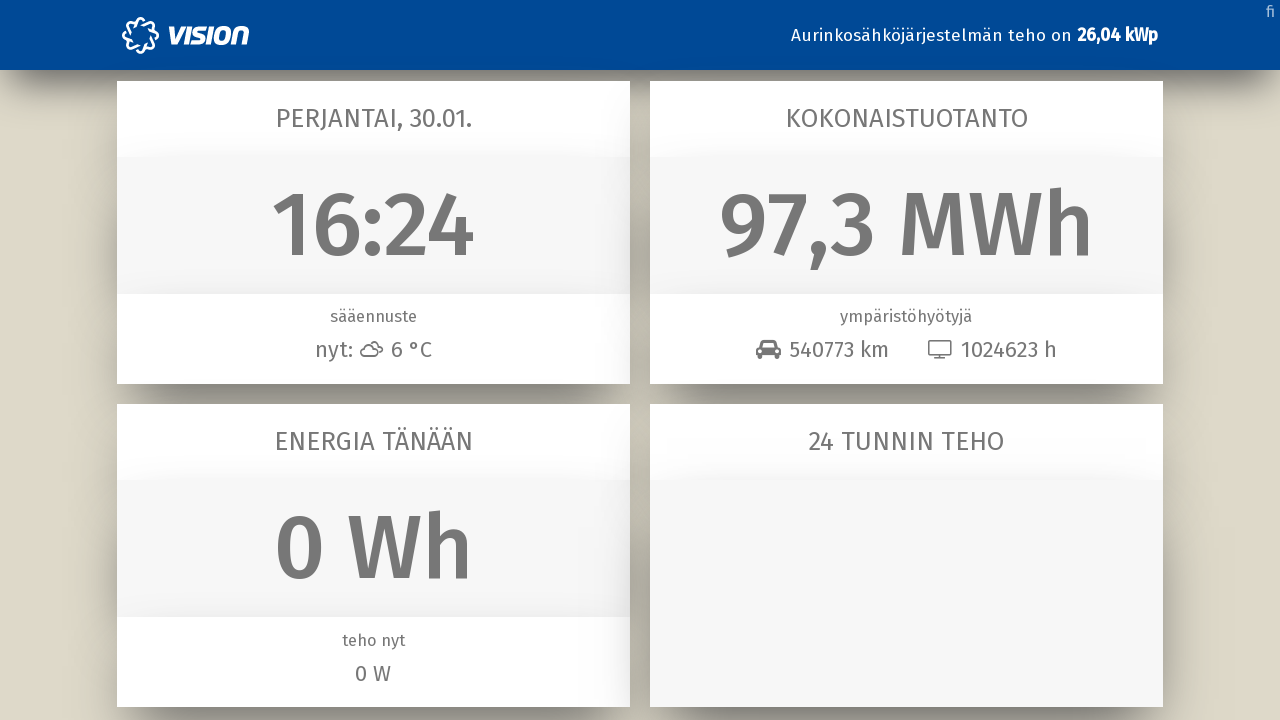

--- FILE ---
content_type: text/html; charset=utf-8
request_url: https://vision.gef.fi/611a50dc-ad33-4930-a783-e61b2207fc8a/
body_size: 3760
content:


<!DOCTYPE html>
<html lang="en">
  <head>
    <meta charset="utf-8">
    <meta name="viewport"
          content="width=device-width, initial-scale=1, shrink-to-fit=no">
    <link rel="stylesheet"
          href="https://stackpath.bootstrapcdn.com/bootstrap/4.1.3/css/bootstrap.min.css"
          integrity="sha384-MCw98/SFnGE8fJT3GXwEOngsV7Zt27NXFoaoApmYm81iuXoPkFOJwJ8ERdknLPMO"
          crossorigin="anonymous">
    <meta name="description" content="Vision">
    <meta name="keywords" content="Vision">
    <title>
      
        Vision
      
    </title>
    
  <link rel="stylesheet"
        href="https://cdnjs.cloudflare.com/ajax/libs/weather-icons/2.0.10/css/weather-icons.min.css" />
  <link rel="stylesheet"
        href="https://cdnjs.cloudflare.com/ajax/libs/weather-icons/2.0.10/css/weather-icons-wind.min.css">
  <link href="https://cdnjs.cloudflare.com/ajax/libs/font-awesome/4.7.0/css/font-awesome.min.css"
        rel="stylesheet">
  <link rel="stylesheet"
        href="https://cdnjs.cloudflare.com/ajax/libs/flag-icon-css/3.2.1/css/flag-icon.min.css"
        integrity="sha256-D+ZpDJjhGxa5ffyQkuTvwii4AntFGBZa4jUhSpdlhjM="
        crossorigin="anonymous" />
  <link rel="stylesheet" href="/static/css/gef-ecological.73694f4f514f.css" />
  
    <link href="https://fonts.googleapis.com/css?family=Comfortaa"
          rel="stylesheet">
    <link rel="stylesheet" href="/static/vision/css/vision_basic_v2.089f52358aa5.css" />
  
  

  </head>
  <body>
    
  
    <div class="container-fluid">
      

<div class="language-container">
  <a href='#'
     class="language-choice"
     style="display: inline-block;"
     onclick="return change_language('fi');">
    <span class="flag-icon flag-icon-fi"></span>
    fi
  </a>
  <a href='#'
     class="language-choice"
     
     onclick="return change_language('sv');">
    <span class="flag-icon flag-icon-se"></span>
    sv
  </a>
  <a href='#'
     class="language-choice"
     
     onclick="return change_language('en');">
    <span class="flag-icon flag-icon-gb"></span>
    en
  </a>
  
    <a href="/account/login/?next=/611a50dc-ad33-4930-a783-e61b2207fc8a/"
       style="display: none">kirjaudu sisään</a>
  
</div>

  <!-- on >= xl -->
  <div class="header row align-items-center d-none d-xl-flex">
    <div class="col-xl-4 offset-xl-1" style="text-align: left;">
      
        <a href="https://www.flinkenberg.fi/energy/vision/" target="_blank">
          <img class="logo img-fluid"
               src="/static/images/vision-logo-s.76a122b649f9.svg"
               alt="Logo">
        </a>
      
    </div>
    <div class="col-xl-6" style="text-align: right;">
      <span class="align-middle" data-bind="visible: panel_power() > 0">
        
        Aurinkosähkö&shy;järjestelmän teho on
        <b data-bind="text: si_prefix(panel_power(), 'Wp', 3, 3)"></b>
      </span>
    </div>
  </div>
  <!-- / on >= xl -->
  <!-- on < xl -->
  <div class="header row align-items-center d-xl-none">
    <div class="col-12">
      
        <a href="https://www.flinkenberg.fi/energy/vision/" target="_blank">
          <img class="logo img-fluid"
               src="/static/images/vision-logo-s.76a122b649f9.svg"
               alt="Logo">
        </a>
      
    </div>
    <div class="col-12">
      <span class="align-middle" data-bind="visible: panel_power() > 0">
        
        Aurinkosähkö&shy;järjestelmän teho on
        <b data-bind="text: si_prefix(panel_power(), 'Wp', 3, 3)"></b>
      </span>
    </div>
  </div>
  <!-- / on < xl -->


      <!-- on >= xl -->
      <div class="d-xl-block d-none">
        <div class="row">
          <div class="col-xl-5 d-table offset-xl-1 box">
            <div class="d-table-row h-25 box-header">
              <div class="d-table-cell align-middle"
                   data-bind="text: local_time().locale('fi').format('dddd, DD.MM.')"></div>
            </div>
            <div class="d-table-row h-45 box-middle">
              <div class="d-table-cell align-middle"
                   data-bind="text: local_time().locale('fi').format('HH:mm')"></div>
            </div>
            <div class="d-table-row h-30 box-bottom">
              <div class="align-middle">sääennuste</div>
              <div class="align-middle">
                <div class="weather-data">
                  nyt:&nbsp;<i class="wi" data-bind="css: weather.current.icon_class()"></i>&nbsp;<span data-bind="text: weather.current.temperature().toFixed(0) + '&nbsp;°C'"></span>
                </div>
                <!-- ko foreach: weather.forecast() -->
                <!-- ko if: ($index() < 2)-->
                <div class="weather-data">
                  <span data-bind="text: time().locale('fi').format('dd')"></span>:&nbsp;<i class="wi" data-bind="css: icon_class()"></i>&nbsp;<span data-bind="text: temperature().toFixed(0) + '&nbsp;°C'"></span>
                </div>
                <!-- /ko-->
                <!-- /ko-->
              </div>
            </div>
          </div>
          <div class="col-xl-5 d-table box">
            <div class="d-table-row h-25 box-header">
              <div class="d-table-cell align-middle">kokonaistuotanto</div>
            </div>
            <div class="d-table-row h-45 box-middle">
              <div class="d-table-cell align-middle"
                   data-bind="text: si_prefix(energy.production.lifetime(), 'Wh')"></div>
            </div>
            <div class="d-table-row h-30 box-bottom">
              <div class="align-middle">ympäristöhyötyjä</div>
              <div class="align-middle">
                <div class="benefit"
                     data-bind="tooltip: { title: (energy.production.lifetime() / 180).toFixed(0) + ' kilometriä sähköautolla (18 kWh/100 km)' }">
                  <i class="fa fa-car"></i>
                  <span data-bind="text: (energy.production.lifetime() / 180).toFixed(0) + ' km'"></span>
                </div>
                <div class="benefit"
                     data-bind="tooltip: { title: (energy.production.lifetime() / 95).toFixed(0) + ' tuntia television katselua (95 W)' }">
                  <i class="fa fa-television"></i>
                  <span data-bind="text: (energy.production.lifetime() / 95).toFixed(0) + ' h'"></span>
                </div>
              </div>
            </div>
          </div>
        </div>
      </div>
      <div class="d-xl-block d-none">
        <div class="row">
          <div class="col-xl-5 d-table offset-xl-1 box">
            <div class="d-table-row h-25 box-header">
              <div class="d-table-cell align-middle">energia tänään</div>
            </div>
            <div class="d-table-row h-45 box-middle">
              <div class="d-table-cell align-middle"
                   data-bind="text: si_prefix(energy.production.today(), 'Wh')"></div>
            </div>
            <div class="d-table-row h-30 box-bottom">
              <div class="align-middle">teho nyt</div>
              <div class="align-middle">
                <span data-bind="text: si_prefix(power.production(), 'W')"></span>
              </div>
            </div>
          </div>
          <div class="col-xl-5 d-table box chart-container">
            <div class="d-table-row h-25 box-header">
              <div class="d-table-cell align-middle">24 tunnin teho</div>
            </div>
            <div class="d-table-row h-75 box-middle">
              <div class="chart"></div>
            </div>
          </div>
        </div>
      </div>
      <!-- / on >= xl -->
      <!-- on < xl -->
      <div class="row d-xl-none">
        <div class="col-12 d-table box">
          <div class="d-table-row h-25 box-header">
            <div class="align-middle">sääennuste</div>
          </div>
          <div class="d-table-row h-75 box-middle" style="font-size: 1.5rem;">
            <div class="align-middle">
              <div class="weather-data">
                nyt
                <br>
                <i class="wi" data-bind="css: weather.current.icon_class()"></i>
                <span data-bind="text: weather.current.temperature().toFixed(0) + '&nbsp;°C'"></span>
              </div>
              <!-- ko foreach: weather.forecast-->
              <!-- ko if: ($index() < 2)-->
              <div class="weather-data">
                <span data-bind="text: time().locale('fi').format('dd')"></span>
                <br>
                <i class="wi" data-bind="css: icon_class()"></i>
                <span data-bind="text: temperature().toFixed(0) + '&nbsp;°C'"></span>
              </div>
              <!-- /ko-->
              <!-- /ko-->
            </div>
          </div>
        </div>
        <div class="col-12 d-table box">
          <div class="d-table-row h-25 box-header">
            <div class="d-table-cell align-middle">kokonaistuotanto</div>
          </div>
          <div class="d-table-row h-50 box-middle">
            <div class="d-table-cell align-middle"
                 data-bind="text: si_prefix(energy.production.lifetime(), 'Wh')"></div>
          </div>
          <div class="d-table-row h-25 box-bottom">
            <div class="align-middle">ympäristöhyötyjä</div>
            <div class="benefit"
                 data-bind="tooltip: { title: (energy.production.lifetime() / 180).toFixed(0) + ' kilometriä sähköautolla (18 kWh/100 km)' }">
              <i class="fa fa-car"></i>
              <span data-bind="text: (energy.production.lifetime() / 180).toFixed(0) + ' km'"></span>
            </div>
            <div class="benefit"
                 data-bind="tooltip: { title: (energy.production.lifetime() / 95).toFixed(0) + ' tuntia television katselua (95 W)' }">
              <i class="fa fa-television"></i>
              <span data-bind="text: (energy.production.lifetime() / 95).toFixed(0) + ' h'"></span>
            </div>
          </div>
        </div>
      </div>
      <div class="row d-xl-none" style="margin-bottom: 30px;">
        <div class="col-12 d-table box">
          <div class="d-table-row h-25 box-header">
            <div class="d-table-cell align-middle">energia tänään</div>
          </div>
          <div class="d-table-row h-45 box-middle">
            <div class="d-table-cell align-middle"
                 data-bind="text: si_prefix(energy.production.today(), 'Wh')"></div>
          </div>
          <div class="d-table-row h-30 box-bottom">
            <div class="align-middle">teho nyt</div>
            <div class="align-middle">
              <span data-bind="text: si_prefix(power.production(), 'W')"></span>
            </div>
          </div>
        </div>
        <div class="col-12 d-table box chart-container">
          <div class="d-table-row box-header">
            <div class="d-table-cell align-middle">24 tunnin teho</div>
          </div>
          <div class="d-table-row box-middle">
            <div class="d-table-cell align-middle chart"></div>
          </div>
        </div>
      </div>
      <!-- / on < xl -->
    </div>
    
      <div class="infobox">
        <table>
          <tr>
            <td>
              <a class="btn btn-outline-secondary"
                 data-bind="attr: { href: plant.url() + 'd/' }">
                <i class="fa fa-share" aria-hidden="true"></i>
                laajennettu näkymä
              </a>
            </td>
          </tr>
          <tr>
            <td>
              <div id="qrcode"></div>
            </td>
          </tr>
          <tr>
            <td>
              <a href="https://play.google.com/store/apps/details?id=fi.gef.vision&utm_source=vision&utm_campaign=basic_v2&pcampaignid=MKT-Other-global-all-co-prtnr-py-PartBadge-Mar2515-1">
                <img class="playstore-logo"
                     alt="Get it on Google Play"
                     src="https://play.google.com/intl/en_us/badges/images/generic/fi_badge_web_generic.png" />
              </a>
            </td>
          </tr>
          <tr>
            <td>
              <a href="https://apps.apple.com/fi/app/gef-vision/id1330586547?itsct=apps_box_badge&amp;itscg=30200"
                 target="_blank">
                <img class="store-logo appstore-logo"
                     src="https://tools.applemediaservices.com/api/badges/download-on-the-app-store/black/en-us?size=250x83&amp;releaseDate=1514937600&h=8eac2ef6fe85d33e7ab076ed0efdafb3"
                     alt="Download on the App Store">
              </a>
            </td>
          </tr>
        </table>
      </div>
    
  

    <script>if (typeof module === 'object') { window.module = module; module = undefined; }</script>
    <script src="https://code.jquery.com/jquery-3.3.1.min.js"
            integrity="sha256-FgpCb/KJQlLNfOu91ta32o/NMZxltwRo8QtmkMRdAu8="
            crossorigin="anonymous"></script>
    <script src="https://cdnjs.cloudflare.com/ajax/libs/popper.js/1.14.3/umd/popper.min.js"
            integrity="sha384-ZMP7rVo3mIykV+2+9J3UJ46jBk0WLaUAdn689aCwoqbBJiSnjAK/l8WvCWPIPm49"
            crossorigin="anonymous"></script>
    <script src="https://stackpath.bootstrapcdn.com/bootstrap/4.1.3/js/bootstrap.min.js"
            integrity="sha384-ChfqqxuZUCnJSK3+MXmPNIyE6ZbWh2IMqE241rYiqJxyMiZ6OW/JmZQ5stwEULTy"
            crossorigin="anonymous"></script>
    <script src="https://cdnjs.cloudflare.com/ajax/libs/js-cookie/2.1.3/js.cookie.min.js"></script>
    <script src="https://cdnjs.cloudflare.com/ajax/libs/knockout/3.4.0/knockout-min.js"></script>
    <script src="https://cdnjs.cloudflare.com/ajax/libs/mathjs/3.5.3/math.min.js"></script>
    <script src="https://cdnjs.cloudflare.com/ajax/libs/moment.js/2.29.1/moment-with-locales.min.js"></script>
    <script src="https://cdnjs.cloudflare.com/ajax/libs/moment-timezone/0.5.33/moment-timezone-with-data.min.js"></script>
    <script src="https://cdnjs.cloudflare.com/ajax/libs/livestamp/1.1.2/livestamp.min.js"></script>
    <script type="text/javascript"
            src="/i18.js?language=fi"></script>
    <script src="/static/compressed/js/output.dd6af83a9669.js"></script>
    <script>
    // https://stackoverflow.com/a/34310795
    ko.bindingHandlers["tooltip"] = {
      'init': function (element, valueAccessor) {
        var local = ko.utils.unwrapObservable(valueAccessor());
        var options = {};

        ko.utils.extend(options, ko.bindingHandlers.tooltip.options);
        ko.utils.extend(options, local);

        $(element).tooltip(options);

        ko.utils.domNodeDisposal.addDisposeCallback(element, function () {
          $(element).tooltip("destroy");
        });
      },
      'update': function (element, valueAccessor) {
        var local = ko.utils.unwrapObservable(valueAccessor());
        var options = {};

        ko.utils.extend(options, ko.bindingHandlers.tooltip.options);
        ko.utils.extend(options, local);

        $(element).attr('data-original-title', options.title);
      },
      options: {
        placement: "bottom",
        trigger: "hover"
      }
    };

    var LOCALE = 'fi';
    </script>
    
  <script src="https://cdnjs.cloudflare.com/ajax/libs/jquery-throttle-debounce/1.1/jquery.ba-throttle-debounce.min.js"></script>
  <script src="https://www.gstatic.com/charts/loader.js"></script>
  <script src="https://cdnjs.cloudflare.com/ajax/libs/lrsjng.jquery-qrcode/0.14.0/jquery-qrcode.min.js"
          integrity="sha256-/c2BJnPitwd2VUgSwpjp1dg+6hdyJ0haWSY6ddU9hqY="
          crossorigin="anonymous"></script>
  
  <script>
  window.PLANT_UUID = '611a50dc-ad33-4930-a783-e61b2207fc8a';
  window.LOCALE = 'fi' || 'fi';
  window.PLANT_OPTIONS = JSON.parse('{}');
  moment.locale(window.LOCALE);
  
  function toggle_infobox() {
    if ($('.vision-info').hasClass('open')) {
      $('.infobox').hide();
    }
    else {
      $('.infobox').show();
    }
    $('.vision-info').toggleClass('open');
  }
  
  google.charts.load('current', { 'packages': ['corechart'] });
  google.charts.setOnLoadCallback(function () {
    $(window).resize($.throttle(500, function () {
      window.plant.chart.draw();
    }));
  });
  </script>
  <script src="/static/compressed/js/output.a1ff817bb158.js"></script>

    <script>if (window.module) module = window.module;</script>
  </body>
</html>


--- FILE ---
content_type: text/css
request_url: https://vision.gef.fi/static/css/gef-ecological.73694f4f514f.css
body_size: 456
content:
@font-face {
  font-family: "gef_ecological";
  src:
    url("../fonts/gef_ecological.9939c0b4a982.woff2") format("woff2"),
    url("../fonts/gef_ecological.b645230cebd7.woff") format("woff"),
    url("../fonts/gef_ecological.6117d9ca48f6.ttf") format("truetype");
}

gef,
.gef {
  font-family: "gef_ecological";
  speak: none;
  font-style: normal;
  font-weight: normal;
  font-variant: normal;
  text-transform: none;
  line-height: 1;
  -webkit-font-smoothing: antialiased;
  -moz-osx-font-smoothing: grayscale;
}

.gef-co2:before {
  content: "\0061";
}
.gef-sauna:before {
  content: "\0062";
}
.gef-golf-cart:before {
  content: "\0063";
}


--- FILE ---
content_type: text/css
request_url: https://vision.gef.fi/static/vision/css/vision_basic_v2.089f52358aa5.css
body_size: 1197
content:
@import url(https://fonts.googleapis.com/css?family=Fira+Sans:400,500);
html {
  height: 100%;
}

body {
  height: 100%;
  font-family: "Fira Sans";
  text-align: center;
  background: #ded9c9;
}

a {
  color: #aac3dc;
}

a:hover {
  color: #fff203;
  text-decoration: none;
}

.h-20 {
  height: 20% !important;
}

.h-30 {
  height: 30% !important;
}

.h-35 {
  height: 35% !important;
}

.h-40 {
  height: 40% !important;
}

.h-45 {
  height: 45% !important;
}

.h-55 {
  height: 55% !important;
}

.h-60 {
  height: 60% !important;
}

.h-65 {
  height: 65% !important;
}

.h-70 {
  height: 70% !important;
}

.h-80 {
  height: 80% !important;
}

.h-85 {
  height: 85% !important;
}

.h-90 {
  height: 90% !important;
}

.h-95 {
  height: 95% !important;
}

.header {
  font-size: 1.35vw;
  background: #004996;
  color: #fff;
  box-shadow: 0 1.6vw 3.2vw -0.8vw #555;
}
.alternate_header {
  background: #fff;
  color: #004996;
}

.d-xl-none.header {
  font-size: 1rem;
  box-shadow: none;
  padding-bottom: 15px;
}

.logo {
  margin-top: 1.3vw;
  margin-bottom: 1.3vw;
  max-height: 2.9vw;
}

.language-container {
  z-index: 1000;
  position: absolute;
  top: 0px;
  right: 5px;
}
.language-container .language-choice {
  display: none;
}
.language-container .flag-icon {
  display: none;
}
.language-container:hover .language-choice {
  display: inline-block;
}
.language-container:hover .flag-icon {
  display: inline-block;
}

.d-xl-none.header .logo {
  margin-top: 15px;
  margin-bottom: 5px;
  max-height: 15vh;
}

.d-xl-none > .col-12 {
  padding-left: 0;
  padding-right: 0;
}

.d-xl-block .box {
  margin-top: 0.8vw;
  margin-bottom: 0.8vw;
  padding-left: 0.8vw;
  padding-right: 0.8vw;
  height: 42.2vh;
}

.box > div {
  box-shadow: 0 30px 60px -17px #555;
}

.d-xl-none .box {
  margin-bottom: 1.6vw;
}

.d-xl-none .box > div {
  box-shadow: none;
}

.box-header {
  background: #fff;
  color: #777;
  font-size: 2vw;
  text-transform: uppercase;
}

.d-xl-none .box-header > div {
  font-size: 1.3rem;
  padding-top: 0.75rem;
  padding-bottom: 0.55rem;
}

.box-middle {
  background: #f7f7f7;
  color: #777;
  font-size: 7vw;
  font-weight: 500;
}

.d-xl-none .box-middle {
  font-size: 2.5rem;
}

.box-bottom {
  background: #fff;
  color: #777;
}

.d-xl-none .box-bottom {
  font-size: 1rem;
}

.box-bottom > div:nth-child(1) {
  font-size: 1.3vw;
  margin-top: 1.5vh;
}

.box-bottom > div:nth-child(2) {
  margin-top: 0.8vh;
  font-size: 1.7vw;
}

.d-xl-none .box-bottom > div:nth-child(1) {
  font-size: 0.8rem;
  margin-top: 5px;
}

.d-xl-none .box-bottom > div:nth-child(2) {
  font-size: 0.8rem;
  margin-top: 5px;
  margin-bottom: 5px;
}

i {
  padding: 0 0.1rem;
}

.wi {
  font-size: 90%;
}

.weather-data {
  display: inline-block;
  width: 32%;
}

@media (max-width: 1200px) {
  .weather-data {
    font-size: 1rem;
  }
  .chart-container {
    height: 60vh;
  }
  .chart-container > .box-header {
    height: 10%;
  }
  .chart-container > .box-middle {
    height: 90%;
  }
}

.benefit {
  display: inline-block;
  width: 32%;
}

.google-visualization-tooltip {
  font-size: 18pt;
  width: 200px;
  height: 100px;
  border: 6px solid rgba(245, 144, 135, 0.3);
  background-clip: padding-box;
  animation: fadeIn-chart-tooltip 200ms linear;
}

.chart {
  height: 100%;
}

.chart g > text {
  font-family: "Fira Sans";
  font-size: 0.9vw;
  fill: #777;
}

@media (max-width: 1200px) {
  .chart g > text {
    font-family: "Fira Sans";
    font-size: 9pt;
    fill: #777;
  }
}

.chart path {
  stroke: #777;
  animation: fadeIn-chart-line 300ms linear;
}

.vertical {
  position: fixed;
  font-size: 0.83vw;
  bottom: 42vh;
  right: 0;
  width: 32.5vh;
  height: 1.9vw;
  padding-top: 0.4vw;
  padding-bottom: 0.3vw;
  padding-right: 0.7vh;
  padding-left: 0.7vh;
  transform: rotate(270deg);
  transform-origin: 100% 100%;
}
.vertical.open {
  height: 15.626vw;
}
.vertical i {
  transform: rotate(90deg);
  float: right;
  padding-top: 0.4vw;
}
.infobox {
  display: none;
  background: #f7f7f7;
  text-align: left;
  position: fixed;
  bottom: 9.6774vh;
  right: 0;
  width: 13.75vw;
  height: 32.223vh;
  padding-top: 1vh;
  padding-left: 0;
  overflow: auto;
  box-shadow: 0 30px 60px -17px #555;
}
.infobox a:hover {
  color: #004996;
}
.infobox table {
  text-align: center;
  width: 100%;
}
.infobox .btn-outline-secondary {
  font-size: 0.83vw;
}
.btn-outline-secondary {
  color: #004996;
  border-color: #004996;
}
.btn-outline-secondary:hover {
  color: #fff;
  background-color: #aac3dc;
}
.infobox #qrcode > img {
  width: 7vw;
  margin-top: 1vh;
}
img.playstore-logo {
  width: 9vw;
}
img.appstore-logo {
  width: 8vw;
}
@media (max-width: 1200px) {
  img.playstore-logo {
    width: 40vw;
  }
  img.appstore-logo {
    width: 35vw;
  }
}

.fixed-bottom {
  padding-top: 5px;
  padding-bottom: 5px;
}

.vision-info {
  background: #004996;
  color: #fff;
}


--- FILE ---
content_type: text/javascript; charset="utf-8"
request_url: https://vision.gef.fi/i18.js?language=fi
body_size: 3401
content:


'use strict';
{
  const globals = this;
  const django = globals.django || (globals.django = {});

  
  django.pluralidx = function(n) {
    const v = (n != 1);
    if (typeof v === 'boolean') {
      return v ? 1 : 0;
    } else {
      return v;
    }
  };
  

  /* gettext library */

  django.catalog = django.catalog || {};
  
  const newcatalog = {
    "(not set)": "(ei asetettu)",
    "< 1 MWh": "< 1 MWh",
    "< 10 MWh": "< 10 MWh",
    "< 10 kW": "< 10 kW",
    "< 10 kWh": "< 10 kWh",
    "< 10 kWp": "< 10 kWp",
    "< 100 kW": "< 100 kW",
    "< 100 kWh": "< 100 kWh",
    "< 100 kWp": "< 100 kWp",
    "< 180 days ago": "< 180 p\u00e4iv\u00e4\u00e4 sitten",
    "< 31 days ago": "< 31 p\u00e4iv\u00e4\u00e4 sitten",
    "< 365 days ago": "< 365 p\u00e4iv\u00e4\u00e4 sitten",
    "< 50 kW": "< 50 kW",
    "< 50 kWh": "< 50 kWh",
    "< 50 kWp": "< 50 kWp",
    "< 500 W": "< 500 W",
    "< 500 kWh": "< 500 kWh",
    "< 500 kWh/kWp": "< 500 kWh/kWp",
    "< 600 kWh/kWp": "< 600 kWh/kWp",
    "< 7 days ago": "< 7 p\u00e4iv\u00e4\u00e4 sitten",
    "< 700 kWh/kWp": "< 700 kWh/kWp",
    "< 800 kWh/kWp": "< 800 kWh/kWp",
    "< 900 kWh/kWp": "< 900 kWh/kWp",
    "> 0 W": "> 0 W",
    "> 0 Wh": "> 0 Wh",
    "> 1 MWh": "> 1 MWh",
    "> 10 MWh": "> 10 MWh",
    "> 10 kW": "> 10 kW",
    "> 10 kWh": "> 10 kWh",
    "> 10 kWp": "> 10 kWp",
    "> 100 kW": "> 100 kW",
    "> 100 kWh": "> 100 kWh",
    "> 100 kWp": "> 100 kWp",
    "> 1000 kWh/kWp": "> 1000 kWh/kWp",
    "> 180 days ago": "> 180 p\u00e4iv\u00e4\u00e4 sitten",
    "> 2 years ago": "> 2 vuotta sitten",
    "> 31 days ago": "> 31 p\u00e4iv\u00e4\u00e4 sitten",
    "> 365 days ago": "> 365 p\u00e4iv\u00e4\u00e4 sitten",
    "> 50 kW": "> 50 kW",
    "> 50 kWh": "> 50 kWh",
    "> 50 kWp": "> 50 kWp",
    "> 500 kWh": "> 500 kWh",
    "> 7 days ago": "> 7 p\u00e4iv\u00e4\u00e4 sitten",
    "> 700 kWh/kWp": "> 700 kWh/kWp",
    "> 800 kWh/kWp": "> 800 kWh/kWp",
    "> 900 kWh/kWp": "> 900 kWh/kWp",
    "Alert": "Virhe",
    "All devices attached to the Alusta will be lost!": "Kaikki Alustaan liitetyt laitteet poistetaan!",
    "All devices attached to the Reader will be lost!": "Kaikki Readeriin liitetyt laitteet poistetaan!",
    "All plants": "Kaikki voimalat",
    "Alusta": "Alusta",
    "Alusta is already connected to a different plant.": "Alusta on yhdistetty toiseen voimalaan.",
    "April": "Huhtikuu",
    "Are you sure you want to continue?": "Haluatko varmasti jatkaa?",
    "Are you sure you want to remove Alusta?": "Haluatko varmasti poistaa Alustan?",
    "Are you sure you want to remove Reader?": "Haluatko varmasti poistaa Readerin?",
    "Are you sure you want to remove control?": "Haluatko varmasti poistaa ohjauksen?",
    "Are you sure you want to remove energymeter?": "Haluatko varmasti poistaa energiamittarin?",
    "Are you sure you want to remove inverter?": "Haluatko varmasti poistaa invertterin?",
    "Are you sure you want to remove the image?": "Haluatko varmasti poistaa kuvan?",
    "Are you sure you want to remove the panel field?": "Haluatko varmasti poistaa paneelikent\u00e4n?",
    "August": "Elokuu",
    "Basic": "Basic",
    "Best production months": "Parhaat tuotantokuukaudet",
    "Cancel": "Peruuta",
    "Carport": "Autokatos",
    "Confirmation": "Vahvistus",
    "Control": "Ohjaus",
    "Daily energy (inverter power)": "P\u00e4ivitt\u00e4inen energia (invertteriteho)",
    "December": "Joulukuu",
    "Disabled plants only": "Vain k\u00e4yt\u00f6st\u00e4 poistetut",
    "Energy": "Energia",
    "English": "Englanti",
    "Export to CSV": "Lataa CSV-tiedosto",
    "Export to Excel": "Lataa Excel-tiedosto",
    "February": "Helmikuu",
    "Finnish": "Suomi",
    "Flat roof": "Tasakatto",
    "Friday": "Perjantai",
    "Grid interface (energy)": "Verkkorajapinta (energia)",
    "Grid interface (power)": "Verkkorajapinta (teho)",
    "Grid interface power": "Verkkorajapinnan teho",
    "Ground": "Maa-asennus",
    "Invalid IPv4 address": "Ep\u00e4kelpo IP-osoite",
    "Invalid email address": "Ep\u00e4kelpo s\u00e4hk\u00f6postiosoite",
    "Inverter": "Invertteri",
    "Inverter power": "Invertteritehon mukaan",
    "It is suggested just to disable old, replaced controls.": "Suosittelemme poistamisen sijaan ohjauksen asettamista k\u00e4yt\u00f6st\u00e4 poistetuksi.",
    "It is suggested just to disable old, replaced energymeters.": "Suosittelemme poistamisen sijaan energiamittarin asettamista k\u00e4yt\u00f6st\u00e4 poistetuksi.",
    "It is suggested just to disable old, replaced inverters.": "Suosittelemme poistamisen sijaan invertterin asettamista k\u00e4yt\u00f6st\u00e4 poistetuksi.",
    "January": "Tammikuu",
    "July": "Hein\u00e4kuu",
    "June": "Kes\u00e4kuu",
    "Main fuse protection": "P\u00e4\u00e4sulakesuojaus",
    "March": "Maaliskuu",
    "Maximum temperature": "Maksimil\u00e4mp\u00f6tila",
    "May": "Toukokuu",
    "Minimum temperature": "Minimil\u00e4mp\u00f6tila",
    "Minimum time": "Minimiaika",
    "Missing required images!": "Vaadittuja kuvia puuttuu!",
    "Monday": "Maanantai",
    "NC": "Avautuva kosketin (NC)",
    "NO": "Sulkeutuva kosketin (NO)",
    "Night tariff": "Y\u00f6s\u00e4hk\u00f6",
    "No Reader or Alusta configured!": "Voimalaan ei ole liitetty Readeri\u00e4 tai Alustaa!",
    "No data to display": "Ei mittaustietoja valitulla aikav\u00e4lill\u00e4",
    "No devices added to the Alusta!": "Alustaan ei ole liitetty yht\u00e4\u00e4n laitetta!",
    "No devices added to the Reader!": "Readeriin ei ole liitetty yht\u00e4\u00e4n laitetta!",
    "No devices have been added!": "Seurattavia laitteita ei ole lis\u00e4tty!",
    "No panel fields configured!": "Voimalaan ei ole liitetty yht\u00e4\u00e4n paneelikentt\u00e4\u00e4!",
    "Not used": "Ei k\u00e4yt\u00f6ss\u00e4",
    "November": "Marraskuu",
    "OK": "OK",
    "October": "Lokakuu",
    "Open": "Avaa",
    "Other": "Muu",
    "PPA": "PPA",
    "Pitched roof": "Harjakatto",
    "Plant commissioning time expired. Do you want to re-open it for 6 hours?": "Voimalan k\u00e4ytt\u00f6\u00f6nottoaika umpeutunut. Haluatko avata muokkauksen 6 tunniksi?",
    "Plant location has not been set!": "Voimalan sijaintia ei ole m\u00e4\u00e4ritetty!",
    "Plant needs a name!": "Voimala tarvitsee nimen!",
    "Plant needs a owners email!": "Voimala tarvitsee omistajan s\u00e4hk\u00f6postiosoitteen!",
    "Plus": "Plus",
    "Power": "Teho",
    "Premium": "Premium",
    "Production": "Tuotanto",
    "Production (energy)": "Tuotanto (energia)",
    "Production (power)": "Tuotanto (teho)",
    "Reader": "Reader",
    "Reader is already connected to a different plant.": "Reader on yhdistetty toiseen voimalaan.",
    "References only": "Vain referenssit",
    "Saturday": "Lauantai",
    "September": "Syyskuu",
    "Set location for the plant!": "Aseta voimalan sijainti!",
    "Solar power": "Aurinkos\u00e4hk\u00f6teho",
    "Spot-price": "Spot-hinta",
    "Spot-price limit": "Spot-hintaraja",
    "Start": "Start",
    "Sunday": "Sunnuntai",
    "Temperature": "L\u00e4mp\u00f6tila",
    "The control history will be lost!": "Ohjauksen historia menetet\u00e4\u00e4n!",
    "The energymeter history will be lost!": "Energiamittarin historia menetet\u00e4\u00e4n!",
    "The inverter history will be lost!": "Invertterin tuotantohistoria menetet\u00e4\u00e4n!",
    "This field is required": "T\u00e4m\u00e4 kentt\u00e4 vaaditaan",
    "Thursday": "Torstai",
    "Timed": "Ajastettu",
    "Total production": "Tuotanto yhteens\u00e4",
    "Tuesday": "Tiistai",
    "Validation of settings failed!": "Asetusten tarkistus ep\u00e4onnistui!",
    "Wall": "Sein\u00e4asennus",
    "Wednesday": "Keskiviikko",
    "Worst production months": "Huonoimmat tuotantokuukaudet",
    "built-in": "sis\u00e4\u00e4nrakennettu",
    "configuration error": "konfigurointivirhe",
    "data export\u0004Export": "Lataa",
    "deactivated": "deaktivoitu",
    "disabled": "poistettu k\u00e4yt\u00f6st\u00e4",
    "energymeter\u0004Consumption": "Kulutus",
    "energymeter\u0004Export": "Myynti",
    "energymeter\u0004Import": "Osto",
    "error": "virhe",
    "fault": "vika",
    "greater than": "suurempi kuin",
    "less than": "pienempi kuin",
    "no communication in 24h": "ei yhteytt\u00e4 24 tuntiin",
    "no devices": "ei laitteita",
    "no production": "ei tuotantoa",
    "no production in 24h": "ei tuotantoa 24 tuntiin",
    "off": "pois p\u00e4\u00e4lt\u00e4",
    "off above": "pois p\u00e4\u00e4lt\u00e4 ylitt\u00e4ess\u00e4",
    "offline": "ei yhteytt\u00e4",
    "ok": "ok",
    "on": "p\u00e4\u00e4ll\u00e4",
    "on below": "p\u00e4\u00e4lle alittaessa",
    "online": "yhdistetty",
    "over": "yli",
    "read error": "lukuvirhe",
    "run": "k\u00e4ynniss\u00e4",
    "shutting down": "sammumassa",
    "sleep": "valmiustilassa",
    "standby": "valmiustilassa",
    "starting": "k\u00e4ynnistym\u00e4ss\u00e4",
    "throttle": "tehon rajoitus",
    "unknown": "tuntematon",
    "warning": "varoitus"
  };
  for (const key in newcatalog) {
    django.catalog[key] = newcatalog[key];
  }
  

  if (!django.jsi18n_initialized) {
    django.gettext = function(msgid) {
      const value = django.catalog[msgid];
      if (typeof value === 'undefined') {
        return msgid;
      } else {
        return (typeof value === 'string') ? value : value[0];
      }
    };

    django.ngettext = function(singular, plural, count) {
      const value = django.catalog[singular];
      if (typeof value === 'undefined') {
        return (count == 1) ? singular : plural;
      } else {
        return value.constructor === Array ? value[django.pluralidx(count)] : value;
      }
    };

    django.gettext_noop = function(msgid) { return msgid; };

    django.pgettext = function(context, msgid) {
      let value = django.gettext(context + '\x04' + msgid);
      if (value.includes('\x04')) {
        value = msgid;
      }
      return value;
    };

    django.npgettext = function(context, singular, plural, count) {
      let value = django.ngettext(context + '\x04' + singular, context + '\x04' + plural, count);
      if (value.includes('\x04')) {
        value = django.ngettext(singular, plural, count);
      }
      return value;
    };

    django.interpolate = function(fmt, obj, named) {
      if (named) {
        return fmt.replace(/%\(\w+\)s/g, function(match){return String(obj[match.slice(2,-2)])});
      } else {
        return fmt.replace(/%s/g, function(match){return String(obj.shift())});
      }
    };


    /* formatting library */

    django.formats = {
    "DATETIME_FORMAT": "N j, Y, P",
    "DATETIME_INPUT_FORMATS": [
      "%Y-%m-%d %H:%M:%S",
      "%Y-%m-%d %H:%M:%S.%f",
      "%Y-%m-%d %H:%M",
      "%m/%d/%Y %H:%M:%S",
      "%m/%d/%Y %H:%M:%S.%f",
      "%m/%d/%Y %H:%M",
      "%m/%d/%y %H:%M:%S",
      "%m/%d/%y %H:%M:%S.%f",
      "%m/%d/%y %H:%M"
    ],
    "DATE_FORMAT": "N j, Y",
    "DATE_INPUT_FORMATS": [
      "%Y-%m-%d",
      "%m/%d/%Y",
      "%m/%d/%y",
      "%b %d %Y",
      "%b %d, %Y",
      "%d %b %Y",
      "%d %b, %Y",
      "%B %d %Y",
      "%B %d, %Y",
      "%d %B %Y",
      "%d %B, %Y"
    ],
    "DECIMAL_SEPARATOR": ".",
    "FIRST_DAY_OF_WEEK": 0,
    "MONTH_DAY_FORMAT": "F j",
    "NUMBER_GROUPING": 0,
    "SHORT_DATETIME_FORMAT": "m/d/Y P",
    "SHORT_DATE_FORMAT": "m/d/Y",
    "THOUSAND_SEPARATOR": ",",
    "TIME_FORMAT": "P",
    "TIME_INPUT_FORMATS": [
      "%H:%M:%S",
      "%H:%M:%S.%f",
      "%H:%M"
    ],
    "YEAR_MONTH_FORMAT": "F Y"
  };

    django.get_format = function(format_type) {
      const value = django.formats[format_type];
      if (typeof value === 'undefined') {
        return format_type;
      } else {
        return value;
      }
    };

    /* add to global namespace */
    globals.pluralidx = django.pluralidx;
    globals.gettext = django.gettext;
    globals.ngettext = django.ngettext;
    globals.gettext_noop = django.gettext_noop;
    globals.pgettext = django.pgettext;
    globals.npgettext = django.npgettext;
    globals.interpolate = django.interpolate;
    globals.get_format = django.get_format;

    django.jsi18n_initialized = true;
  }
};



--- FILE ---
content_type: application/javascript
request_url: https://vision.gef.fi/static/compressed/js/output.dd6af83a9669.js
body_size: 815
content:
function csrfSafeMethod(method){return/^(GET|HEAD|OPTIONS|TRACE)$/.test(method);}
$.ajaxSetup({beforeSend:function(xhr,settings){if(!csrfSafeMethod(settings.type)&&!this.crossDomain){xhr.setRequestHeader("X-CSRFToken",Cookies.get("csrftoken"));}},});function si_prefix(value,unit,decimals,minimum_pow,html){if(unit===undefined)unit="";if(decimals===undefined)decimals=1;if(minimum_pow===undefined)minimum_pow=0;if(value===undefined||value===null)value=0.0;if(decimals===3&&unit!=="Wh"&&minimum_pow<3){if(Math.abs(value)>Math.pow(10,12))return localize_value(value/Math.pow(10,9)," G"+unit,0,html);if(Math.abs(value)>Math.pow(10,9))return localize_value(value/Math.pow(10,6)," M"+unit,0,html);if(Math.abs(value)>Math.pow(10,6))return localize_value(value/Math.pow(10,3)," k"+unit,0,html);if(Math.abs(value)>Math.pow(10,3))return localize_value(value,unit,0,html);}else{if(Math.abs(value)>Math.pow(10,12)||minimum_pow>=12)
return localize_value(value/Math.pow(10,12)," T"+unit,decimals,html);if(Math.abs(value)>Math.pow(10,9)||minimum_pow>=9)
return localize_value(value/Math.pow(10,9)," G"+unit,decimals,html);if(Math.abs(value)>Math.pow(10,6)||minimum_pow>=6)
return localize_value(value/Math.pow(10,6)," M"+unit,decimals,html);if(Math.abs(value)>Math.pow(10,3)||minimum_pow>=3)
return localize_value(value/Math.pow(10,3)," k"+unit,decimals,html);}
return localize_value(value,unit,decimals,html);}
function localize_value(value,unit,decimals,html){if(decimals===undefined)decimals=1;if(value===undefined||value===null)value=0.0;var localized_value=new Intl.NumberFormat(typeof LOCALE==="undefined"?"en":LOCALE,{maximumFractionDigits:decimals,}).format(value);if(html===true){if(unit===undefined)return'<span class="value">'+localized_value+"</span>";return'<span class="value">'+localized_value+'</span> <span class="unit">'+unit+"</span>";}
if(unit===undefined)return localized_value;return localized_value.trim()+" "+unit.trim();}
function localstorage_available(){var test="test";try{localStorage.setItem(test,test);localStorage.removeItem(test);return true;}catch(e){return false;}}
function change_language(language_code){console.log("Changing language",language_code);Cookies.set("django_language",language_code);location.reload();return false;}
function serialize_form(form){var data={};var form_data=$(form).serializeArray();for(var i=0;i<form_data.length;i++){data[form_data[i].name]=form_data[i].value;}
return data;}
function _ajax(url,method,data){var is_safe=["GET","OPTIONS"].indexOf(method)>=0;return $.ajax({url:url,data:is_safe?data:JSON.stringify(data),dataType:"json",method:method,contentType:"application/json",headers:typeof AUTH_HEADERS==="undefined"?{}:AUTH_HEADERS,});}
function GET(url,data){return _ajax(url,"GET",data);}
function PATCH(url,data){return _ajax(url,"PATCH",data);}
function POST(url,data){return _ajax(url,"POST",data);};

--- FILE ---
content_type: application/javascript; charset=utf-8
request_url: https://cdnjs.cloudflare.com/ajax/libs/mathjs/3.5.3/math.min.js
body_size: 92369
content:
/**
 * math.js
 * https://github.com/josdejong/mathjs
 *
 * Math.js is an extensive math library for JavaScript and Node.js,
 * It features real and complex numbers, units, matrices, a large set of
 * mathematical functions, and a flexible expression parser.
 *
 * @version 3.5.3
 * @date    2016-09-21
 *
 * @license
 * Copyright (C) 2013-2016 Jos de Jong <wjosdejong@gmail.com>
 *
 * Licensed under the Apache License, Version 2.0 (the "License"); you may not
 * use this file except in compliance with the License. You may obtain a copy
 * of the License at
 *
 * http://www.apache.org/licenses/LICENSE-2.0
 *
 * Unless required by applicable law or agreed to in writing, software
 * distributed under the License is distributed on an "AS IS" BASIS, WITHOUT
 * WARRANTIES OR CONDITIONS OF ANY KIND, either express or implied. See the
 * License for the specific language governing permissions and limitations under
 * the License.
 */
!function(e,t){"object"==typeof exports&&"object"==typeof module?module.exports=t():"function"==typeof define&&define.amd?define([],t):"object"==typeof exports?exports.math=t():e.math=t()}(this,function(){return function(e){function t(n){if(r[n])return r[n].exports;var i=r[n]={exports:{},id:n,loaded:!1};return e[n].call(i.exports,i,i.exports,t),i.loaded=!0,i.exports}var r={};return t.m=e,t.c=r,t.p="",t(0)}([function(e,t,r){function n(e){var t=i.create(e);return t.create=n,t["import"](r(13)),t}var i=r(1);e.exports=n()},function(e,t,r){e.exports=r(2)},function(e,t,r){var n=r(3).isFactory,i=(r(3).deepExtend,r(4)),o=r(8),a=r(10),s=r(12);t.create=function(e){function t(e){if(!n(e))throw new Error("Factory object with properties `type`, `name`, and `factory` expected");var i,o=r.indexOf(e);return-1===o?(i=e.math===!0?e.factory(c.type,f,t,c.typed,c):e.factory(c.type,f,t,c.typed),r.push(e),u.push(i)):i=u[o],i}if("function"!=typeof Object.create)throw new Error("ES5 not supported by this JavaScript engine. Please load the es5-shim and es5-sham library for compatibility.");var r=[],u=[],c=o.mixin({});c.type={},c.expression={transform:Object.create(c)},c.typed=i.create(c.type);var f={epsilon:1e-12,matrix:"Matrix",number:"number",precision:64,predictable:!1};return c["import"]=t(a),c.config=t(s),e&&c.config(e),c}},function(e,t){"use strict";t.clone=function r(e){var t=typeof e;if("number"===t||"string"===t||"boolean"===t||null===e||void 0===e)return e;if("function"==typeof e.clone)return e.clone();if(Array.isArray(e))return e.map(function(e){return r(e)});if(e instanceof Number)return new Number(e.valueOf());if(e instanceof String)return new String(e.valueOf());if(e instanceof Boolean)return new Boolean(e.valueOf());if(e instanceof Date)return new Date(e.valueOf());if(e&&e.isBigNumber===!0)return e;if(e instanceof RegExp)throw new TypeError("Cannot clone "+e);var n={};for(var i in e)e.hasOwnProperty(i)&&(n[i]=r(e[i]));return n},t.extend=function(e,t){for(var r in t)t.hasOwnProperty(r)&&(e[r]=t[r]);return e},t.deepExtend=function n(e,t){if(Array.isArray(t))throw new TypeError("Arrays are not supported by deepExtend");for(var r in t)if(t.hasOwnProperty(r))if(t[r]&&t[r].constructor===Object)void 0===e[r]&&(e[r]={}),e[r].constructor===Object?n(e[r],t[r]):e[r]=t[r];else{if(Array.isArray(t[r]))throw new TypeError("Arrays are not supported by deepExtend");e[r]=t[r]}return e},t.deepEqual=function(e,r){var n,i,o;if(Array.isArray(e)){if(!Array.isArray(r))return!1;if(e.length!=r.length)return!1;for(i=0,o=e.length;o>i;i++)if(!t.deepEqual(e[i],r[i]))return!1;return!0}if(e instanceof Object){if(Array.isArray(r)||!(r instanceof Object))return!1;for(n in e)if(!t.deepEqual(e[n],r[n]))return!1;for(n in r)if(!t.deepEqual(e[n],r[n]))return!1;return!0}return typeof e==typeof r&&e==r},t.canDefineProperty=function(){try{if(Object.defineProperty)return Object.defineProperty({},"x",{get:function(){}}),!0}catch(e){}return!1},t.lazy=function(e,r,n){if(t.canDefineProperty()){var i,o=!0;Object.defineProperty(e,r,{get:function(){return o&&(i=n(),o=!1),i},set:function(e){i=e,o=!1},configurable:!0,enumerable:!0})}else e[r]=n()},t.traverse=function(e,t){var r=e;if(t)for(var n=t.split("."),i=0;i<n.length;i++){var o=n[i];o in r||(r[o]={}),r=r[o]}return r},t.isFactory=function(e){return e&&"function"==typeof e.factory}},function(e,t,r){var n=r(5),i=r(6).digits,o=function(){return o=n.create,n};t.create=function(e){var t=o();return t.types=[{name:"number",test:function(e){return"number"==typeof e}},{name:"Complex",test:function(e){return e&&e.isComplex}},{name:"BigNumber",test:function(e){return e&&e.isBigNumber}},{name:"Fraction",test:function(e){return e&&e.isFraction}},{name:"Unit",test:function(e){return e&&e.isUnit}},{name:"string",test:function(e){return"string"==typeof e}},{name:"Array",test:Array.isArray},{name:"Matrix",test:function(e){return e&&e.isMatrix}},{name:"DenseMatrix",test:function(e){return e&&e.isDenseMatrix}},{name:"SparseMatrix",test:function(e){return e&&e.isSparseMatrix}},{name:"ImmutableDenseMatrix",test:function(e){return e&&e.isImmutableDenseMatrix}},{name:"Range",test:function(e){return e&&e.isRange}},{name:"Index",test:function(e){return e&&e.isIndex}},{name:"boolean",test:function(e){return"boolean"==typeof e}},{name:"ResultSet",test:function(e){return e&&e.isResultSet}},{name:"Help",test:function(e){return e&&e.isHelp}},{name:"function",test:function(e){return"function"==typeof e}},{name:"Date",test:function(e){return e instanceof Date}},{name:"RegExp",test:function(e){return e instanceof RegExp}},{name:"Object",test:function(e){return"object"==typeof e}},{name:"null",test:function(e){return null===e}},{name:"undefined",test:function(e){return void 0===e}}],t.conversions=[{from:"number",to:"BigNumber",convert:function(t){if(i(t)>15)throw new TypeError("Cannot implicitly convert a number with >15 significant digits to BigNumber (value: "+t+"). Use function bignumber(x) to convert to BigNumber.");return new e.BigNumber(t)}},{from:"number",to:"Complex",convert:function(t){return new e.Complex(t,0)}},{from:"number",to:"string",convert:function(e){return e+""}},{from:"BigNumber",to:"Complex",convert:function(t){return new e.Complex(t.toNumber(),0)}},{from:"Fraction",to:"Complex",convert:function(t){return new e.Complex(t.valueOf(),0)}},{from:"number",to:"Fraction",convert:function(t){if(i(t)>15)throw new TypeError("Cannot implicitly convert a number with >15 significant digits to Fraction (value: "+t+"). Use function fraction(x) to convert to Fraction.");return new e.Fraction(t)}},{from:"string",to:"number",convert:function(e){var t=Number(e);if(isNaN(t))throw new Error('Cannot convert "'+e+'" to a number');return t}},{from:"boolean",to:"number",convert:function(e){return+e}},{from:"boolean",to:"BigNumber",convert:function(t){return new e.BigNumber(+t)}},{from:"boolean",to:"Fraction",convert:function(t){return new e.Fraction(+t)}},{from:"boolean",to:"string",convert:function(e){return+e}},{from:"null",to:"number",convert:function(){return 0}},{from:"null",to:"string",convert:function(){return"null"}},{from:"null",to:"BigNumber",convert:function(){return new e.BigNumber(0)}},{from:"null",to:"Fraction",convert:function(){return new e.Fraction(0)}},{from:"Array",to:"Matrix",convert:function(t){return new e.DenseMatrix(t)}},{from:"Matrix",to:"Array",convert:function(e){return e.valueOf()}}],t}},function(e,t,r){var n,i,o;!function(r,a){i=[],n=a,o="function"==typeof n?n.apply(t,i):n,!(void 0!==o&&(e.exports=o))}(this,function(){function e(){function t(e){for(var t,r=0;r<N.types.length;r++){var n=N.types[r];if(n.name===e){t=n.test;break}}if(!t){var i;for(r=0;r<N.types.length;r++)if(n=N.types[r],n.name.toLowerCase()==e.toLowerCase()){i=n.name;break}throw new Error('Unknown type "'+e+'"'+(i?'. Did you mean "'+i+'"?':""))}return t}function r(e){for(var t="",r=0;r<e.length;r++){var n=e[r];if(n.signatures&&""!=n.name)if(""==t)t=n.name;else if(t!=n.name){var i=new Error("Function names do not match (expected: "+t+", actual: "+n.name+")");throw i.data={actual:n.name,expected:t},i}}return t}function n(e,t,r,n,i){var o,a=m(n),s=i?i.split(","):null,u=e||"unnamed",c=s&&d(s,"any"),f={fn:e,index:r,actual:n,expected:s};o=s?t>r&&!c?"Unexpected type of argument in function "+u+" (expected: "+s.join(" or ")+", actual: "+a+", index: "+r+")":"Too few arguments in function "+u+" (expected: "+s.join(" or ")+", index: "+r+")":"Too many arguments in function "+u+" (expected: "+r+", actual: "+t+")";var l=new TypeError(o);return l.data=f,l}function i(e){this.name=e||"refs",this.categories={}}function o(e,t){if("string"==typeof e){var r=e.trim(),n="..."===r.substr(0,3);if(n&&(r=r.substr(3)),""===r)this.types=["any"];else{this.types=r.split("|");for(var i=0;i<this.types.length;i++)this.types[i]=this.types[i].trim()}}else{if(!Array.isArray(e)){if(e instanceof o)return e.clone();throw new Error("String or Array expected")}this.types=e}this.conversions=[],this.varArgs=n||t||!1,this.anyType=-1!==this.types.indexOf("any")}function a(e,t){var r;if("string"==typeof e)r=""!==e?e.split(","):[];else{if(!Array.isArray(e))throw new Error("string or Array expected");r=e}this.params=new Array(r.length);for(var n=0;n<r.length;n++){var i=new o(r[n]);if(this.params[n]=i,n===r.length-1)this.varArgs=i.varArgs;else if(i.varArgs)throw new SyntaxError('Unexpected variable arguments operator "..."')}this.fn=t}function s(e,t,r){this.path=e||[],this.param=e[e.length-1]||null,this.signature=t||null,this.childs=r||[]}function u(e){var t,r,n={},i=[];for(var o in e)if(e.hasOwnProperty(o)){var s=e[o];if(t=new a(o,s),t.ignore())continue;var u=t.expand();for(r=0;r<u.length;r++){var c=u[r],f=c.toString(),l=n[f];if(l){var p=a.compare(c,l);if(0>p)n[f]=c;else if(0===p)throw new Error('Signature "'+f+'" is defined twice')}else n[f]=c}}for(f in n)n.hasOwnProperty(f)&&i.push(n[f]);for(i.sort(function(e,t){return a.compare(e,t)}),r=0;r<i.length;r++)if(t=i[r],t.varArgs)for(var h=t.params.length-1,m=t.params[h],g=0;g<m.types.length;){if(m.conversions[g])for(var v=m.types[g],y=0;y<i.length;y++){var x=i[y],b=x.params[h];if(x!==t&&b&&d(b.types,v)&&!b.conversions[h]){m.types.splice(g,1),m.conversions.splice(g,1),g--;break}}g++}return i}function c(e){for(var t={},r=0;r<e.length;r++){var n=e[r];if(n.fn&&!n.hasConversions()){var i=n.params.join(",");t[i]=n.fn}}return t}function f(e,t){var r,n,i,a=t.length,u=[];for(r=0;r<e.length;r++)n=e[r],n.params.length!==a||i||(i=n),void 0!=n.params[a]&&u.push(n);u.sort(function(e,t){return o.compare(e.params[a],t.params[a])});var c=[];for(r=0;r<u.length;r++){n=u[r];var l=n.params[a],p=c.filter(function(e){return e.param.overlapping(l)})[0];if(p){if(p.param.varArgs)throw new Error('Conflicting types "'+p.param+'" and "'+l+'"');p.signatures.push(n)}else c.push({param:l,signatures:[n]})}var h=new Array(c.length);for(r=0;r<c.length;r++){var m=c[r];h[r]=f(m.signatures,t.concat(m.param))}return new s(t,i,h)}function l(e){for(var t=[],r=0;e>r;r++)t[r]="arg"+r;return t}function p(e,t){var r=new i,o=u(t);if(0==o.length)throw new Error("No signatures provided");var a=f(o,[]),s=[],p=e||"",m=l(h(o));s.push("function "+p+"("+m.join(", ")+") {"),s.push('  "use strict";'),s.push("  var name = '"+p+"';"),s.push(a.toCode(r,"  ")),s.push("}");var d=[r.toCode(),"return "+s.join("\n")].join("\n"),g=new Function(r.name,"createError",d),v=g(r,n);return v.signatures=c(o),v}function h(e){for(var t=0,r=0;r<e.length;r++){var n=e[r].params.length;n>t&&(t=n)}return t}function m(e){for(var t,r=0;r<N.types.length;r++){var n=N.types[r];if("Object"===n.name)t=n;else if(n.test(e))return n.name}return t&&t.test(e)?t.name:"unknown"}function d(e,t){return-1!==e.indexOf(t)}function g(e,t){if(!e.signatures)throw new TypeError("Function is no typed-function");var r;if("string"==typeof t){r=t.split(",");for(var n=0;n<r.length;n++)r[n]=r[n].trim()}else{if(!Array.isArray(t))throw new TypeError("String array or a comma separated string expected");r=t}var i=r.join(","),o=e.signatures[i];if(o)return o;throw new TypeError("Signature not found (signature: "+(e.name||"unnamed")+"("+r.join(", ")+"))")}function v(e,t){var r=m(e);if(t===r)return e;for(var n=0;n<N.conversions.length;n++){var i=N.conversions[n];if(i.from===r&&i.to===t)return i.convert(e)}throw new Error("Cannot convert from "+r+" to "+t)}i.prototype.add=function(e,t){var r=t||"fn";this.categories[r]||(this.categories[r]=[]);var n=this.categories[r].indexOf(e);return-1==n&&(n=this.categories[r].length,this.categories[r].push(e)),r+n},i.prototype.toCode=function(){var e=[],t=this.name+".categories",r=this.categories;for(var n in r)if(r.hasOwnProperty(n))for(var i=r[n],o=0;o<i.length;o++)e.push("var "+n+o+" = "+t+"['"+n+"']["+o+"];");return e.join("\n")},o.compare=function(e,t){if(e.anyType)return 1;if(t.anyType)return-1;if(d(e.types,"Object"))return 1;if(d(t.types,"Object"))return-1;if(e.hasConversions()){if(t.hasConversions()){var r,n,i;for(r=0;r<e.conversions.length;r++)if(void 0!==e.conversions[r]){n=e.conversions[r];break}for(r=0;r<t.conversions.length;r++)if(void 0!==t.conversions[r]){i=t.conversions[r];break}return N.conversions.indexOf(n)-N.conversions.indexOf(i)}return 1}if(t.hasConversions())return-1;var o,a;for(r=0;r<N.types.length;r++)if(N.types[r].name===e.types[0]){o=r;break}for(r=0;r<N.types.length;r++)if(N.types[r].name===t.types[0]){a=r;break}return o-a},o.prototype.overlapping=function(e){for(var t=0;t<this.types.length;t++)if(d(e.types,this.types[t]))return!0;return!1},o.prototype.clone=function(){var e=new o(this.types.slice(),this.varArgs);return e.conversions=this.conversions.slice(),e},o.prototype.hasConversions=function(){return this.conversions.length>0},o.prototype.contains=function(e){for(var t=0;t<this.types.length;t++)if(e[this.types[t]])return!0;return!1},o.prototype.toString=function(e){for(var t=[],r={},n=0;n<this.types.length;n++){var i=this.conversions[n],o=e&&i?i.to:this.types[n];o in r||(r[o]=!0,t.push(o))}return(this.varArgs?"...":"")+t.join("|")},a.prototype.clone=function(){return new a(this.params.slice(),this.fn)},a.prototype.expand=function(){function e(r,n){if(n.length<r.params.length){var i,s,u,c=r.params[n.length];if(c.varArgs){for(s=c.clone(),i=0;i<N.conversions.length;i++)if(u=N.conversions[i],!d(c.types,u.from)&&d(c.types,u.to)){var f=s.types.length;s.types[f]=u.from,s.conversions[f]=u}e(r,n.concat(s))}else{for(i=0;i<c.types.length;i++)e(r,n.concat(new o(c.types[i])));for(i=0;i<N.conversions.length;i++)u=N.conversions[i],!d(c.types,u.from)&&d(c.types,u.to)&&(s=new o(u.from),s.conversions[0]=u,e(r,n.concat(s)))}}else t.push(new a(n,r.fn))}var t=[];return e(this,[]),t},a.compare=function(e,t){if(e.params.length>t.params.length)return 1;if(e.params.length<t.params.length)return-1;var r,n=e.params.length,i=0,a=0;for(r=0;n>r;r++)e.params[r].hasConversions()&&i++,t.params[r].hasConversions()&&a++;if(i>a)return 1;if(a>i)return-1;for(r=0;r<e.params.length;r++){var s=o.compare(e.params[r],t.params[r]);if(0!==s)return s}return 0},a.prototype.hasConversions=function(){for(var e=0;e<this.params.length;e++)if(this.params[e].hasConversions())return!0;return!1},a.prototype.ignore=function(){for(var e={},t=0;t<N.ignore.length;t++)e[N.ignore[t]]=!0;for(t=0;t<this.params.length;t++)if(this.params[t].contains(e))return!0;return!1},a.prototype.toCode=function(e,t){for(var r=[],n=new Array(this.params.length),i=0;i<this.params.length;i++){var o=this.params[i],a=o.conversions[0];o.varArgs?n[i]="varArgs":a?n[i]=e.add(a.convert,"convert")+"(arg"+i+")":n[i]="arg"+i}var s=this.fn?e.add(this.fn,"signature"):void 0;return s?t+"return "+s+"("+n.join(", ")+"); // signature: "+this.params.join(", "):r.join("\n")},a.prototype.toString=function(){return this.params.join(", ")},s.prototype.toCode=function(e,r,n){var i=[];if(this.param){var o=this.path.length-1,a=this.param.conversions[0],s="// type: "+(a?a.from+" (convert to "+a.to+")":this.param);if(this.param.varArgs)if(this.param.anyType)i.push(r+"if (arguments.length > "+o+") {"),i.push(r+"  var varArgs = [];"),i.push(r+"  for (var i = "+o+"; i < arguments.length; i++) {"),i.push(r+"    varArgs.push(arguments[i]);"),i.push(r+"  }"),i.push(this.signature.toCode(e,r+"  ")),i.push(r+"}");else{for(var u=function(r,n){for(var i=[],o=0;o<r.length;o++)i[o]=e.add(t(r[o]),"test")+"("+n+")";return i.join(" || ")}.bind(this),c=this.param.types,f=[],l=0;l<c.length;l++)void 0===this.param.conversions[l]&&f.push(c[l]);i.push(r+"if ("+u(c,"arg"+o)+") { "+s),i.push(r+"  var varArgs = [arg"+o+"];"),i.push(r+"  for (var i = "+(o+1)+"; i < arguments.length; i++) {"),i.push(r+"    if ("+u(f,"arguments[i]")+") {"),i.push(r+"      varArgs.push(arguments[i]);");for(var l=0;l<c.length;l++){var p=this.param.conversions[l];if(p){var h=e.add(t(c[l]),"test"),m=e.add(p.convert,"convert");i.push(r+"    }"),i.push(r+"    else if ("+h+"(arguments[i])) {"),i.push(r+"      varArgs.push("+m+"(arguments[i]));")}}i.push(r+"    } else {"),i.push(r+"      throw createError(name, arguments.length, i, arguments[i], '"+f.join(",")+"');"),i.push(r+"    }"),i.push(r+"  }"),i.push(this.signature.toCode(e,r+"  ")),i.push(r+"}")}else if(this.param.anyType)i.push(r+"// type: any"),i.push(this._innerCode(e,r,n));else{var d=this.param.types[0],h="any"!==d?e.add(t(d),"test"):null;i.push(r+"if ("+h+"(arg"+o+")) { "+s),i.push(this._innerCode(e,r+"  ",n)),i.push(r+"}")}}else i.push(this._innerCode(e,r,n));return i.join("\n")},s.prototype._innerCode=function(e,t,r){var n,i=[];this.signature&&(i.push(t+"if (arguments.length === "+this.path.length+") {"),i.push(this.signature.toCode(e,t+"  ")),i.push(t+"}"));var o;for(n=0;n<this.childs.length;n++)if(this.childs[n].param.anyType){o=this.childs[n];break}for(n=0;n<this.childs.length;n++)i.push(this.childs[n].toCode(e,t,o));r&&!this.param.anyType&&i.push(r.toCode(e,t,o));var a=this._exceptions(e,t);return a&&i.push(a),i.join("\n")},s.prototype._exceptions=function(e,t){var r=this.path.length;if(0===this.childs.length)return[t+"if (arguments.length > "+r+") {",t+"  throw createError(name, arguments.length, "+r+", arguments["+r+"]);",t+"}"].join("\n");for(var n={},i=[],o=0;o<this.childs.length;o++){var a=this.childs[o];if(a.param)for(var s=0;s<a.param.types.length;s++){var u=a.param.types[s];u in n||a.param.conversions[s]||(n[u]=!0,i.push(u))}}return t+"throw createError(name, arguments.length, "+r+", arguments["+r+"], '"+i.join(",")+"');"};var y=[{name:"number",test:function(e){return"number"==typeof e}},{name:"string",test:function(e){return"string"==typeof e}},{name:"boolean",test:function(e){return"boolean"==typeof e}},{name:"Function",test:function(e){return"function"==typeof e}},{name:"Array",test:Array.isArray},{name:"Date",test:function(e){return e instanceof Date}},{name:"RegExp",test:function(e){return e instanceof RegExp}},{name:"Object",test:function(e){return"object"==typeof e}},{name:"null",test:function(e){return null===e}},{name:"undefined",test:function(e){return void 0===e}}],x={},b=[],w=[],N={config:x,types:y,conversions:b,ignore:w};return N=p("typed",{Object:function(e){var t=[];for(var n in e)e.hasOwnProperty(n)&&t.push(e[n]);var i=r(t);return p(i,e)},"string, Object":p,"...Function":function(e){for(var t,n=r(e),i={},o=0;o<e.length;o++){var a=e[o];if("object"!=typeof a.signatures)throw t=new TypeError("Function is no typed-function (index: "+o+")"),t.data={index:o},t;for(var s in a.signatures)if(a.signatures.hasOwnProperty(s))if(i.hasOwnProperty(s)){if(a.signatures[s]!==i[s])throw t=new Error('Signature "'+s+'" is defined twice'),t.data={signature:s},t}else i[s]=a.signatures[s]}return p(n,i)}}),N.config=x,N.types=y,N.conversions=b,N.ignore=w,N.create=e,N.find=g,N.convert=v,N.addType=function(e){if(!e||"string"!=typeof e.name||"function"!=typeof e.test)throw new TypeError("Object with properties {name: string, test: function} expected");N.types.push(e)},N.addConversion=function(e){if(!e||"string"!=typeof e.from||"string"!=typeof e.to||"function"!=typeof e.convert)throw new TypeError("Object with properties {from: string, to: string, convert: function} expected");N.conversions.push(e)},N}return e()})},function(e,t,r){"use strict";var n=r(7);t.isNumber=function(e){return"number"==typeof e},t.isInteger=function(e){return isFinite(e)?e==Math.round(e):!1},t.sign=Math.sign||function(e){return e>0?1:0>e?-1:0},t.format=function(e,r){if("function"==typeof r)return r(e);if(e===1/0)return"Infinity";if(e===-(1/0))return"-Infinity";if(isNaN(e))return"NaN";var n="auto",i=void 0;switch(r&&(r.notation&&(n=r.notation),t.isNumber(r)?i=r:r.precision&&(i=r.precision)),n){case"fixed":return t.toFixed(e,i);case"exponential":return t.toExponential(e,i);case"engineering":return t.toEngineering(e,i);case"auto":return t.toPrecision(e,i,r&&r.exponential).replace(/((\.\d*?)(0+))($|e)/,function(){var e=arguments[2],t=arguments[4];return"."!==e?e+t:t});default:throw new Error('Unknown notation "'+n+'". Choose "auto", "exponential", or "fixed".')}},t.toExponential=function(e,t){return new n(e).toExponential(t)},t.toEngineering=function(e,t){return new n(e).toEngineering(t)},t.toFixed=function(e,t){return new n(e).toFixed(t)},t.toPrecision=function(e,t,r){return new n(e).toPrecision(t,r)},t.digits=function(e){return e.toExponential().replace(/e.*$/,"").replace(/^0\.?0*|\./,"").length},t.DBL_EPSILON=Number.EPSILON||2.220446049250313e-16,t.nearlyEqual=function(e,r,n){if(null==n)return e==r;if(e==r)return!0;if(isNaN(e)||isNaN(r))return!1;if(isFinite(e)&&isFinite(r)){var i=Math.abs(e-r);return i<t.DBL_EPSILON?!0:i<=Math.max(Math.abs(e),Math.abs(r))*n}return!1}},function(e,t){"use strict";function r(e){var t=String(e).toLowerCase().match(/^0*?(-?)(\d+\.?\d*)(e([+-]?\d+))?$/);if(!t)throw new SyntaxError("Invalid number");var r=t[1],n=t[2],i=parseFloat(t[4]||"0"),o=n.indexOf(".");i+=-1!==o?o-1:n.length-1,this.sign=r,this.coefficients=n.replace(".","").replace(/^0*/,function(e){return i-=e.length,""}).replace(/0*$/,"").split("").map(function(e){return parseInt(e)}),0===this.coefficients.length&&(this.coefficients.push(0),i++),this.exponent=i}function n(e){for(var t=[],r=0;e>r;r++)t.push(0);return t}r.prototype.toEngineering=function(e){var t=this.roundDigits(e),r=t.exponent,i=t.coefficients,o=r%3===0?r:0>r?r-3-r%3:r-r%3,a=r>=0?r:Math.abs(o);i.length-1<a&&(i=i.concat(n(a-(i.length-1))));for(var s=Math.abs(r-o),u=1,c="";--s>=0;)u++;var f=i.slice(u).join(""),l=f.match(/[1-9]/)?"."+f:"";return c=i.slice(0,u).join("")+l,c+="e"+(r>=0?"+":"")+o.toString(),t.sign+c},r.prototype.toFixed=function(e){var t=this.roundDigits(this.exponent+1+(e||0)),r=t.coefficients,i=t.exponent+1,o=i+(e||0);return r.length<o&&(r=r.concat(n(o-r.length))),0>i&&(r=n(-i+1).concat(r),i=1),e&&r.splice(i,0,0===i?"0.":"."),this.sign+r.join("")},r.prototype.toExponential=function(e){var t=e?this.roundDigits(e):this.clone(),r=t.coefficients,i=t.exponent;r.length<e&&(r=r.concat(n(e-r.length)));var o=r.shift();return this.sign+o+(r.length>0?"."+r.join(""):"")+"e"+(i>=0?"+":"")+i},r.prototype.toPrecision=function(e,t){var r=t&&void 0!==t.lower?t.lower:.001,i=t&&void 0!==t.upper?t.upper:1e5,o=Math.abs(Math.pow(10,this.exponent));if(r>o||o>=i)return this.toExponential(e);var a=e?this.roundDigits(e):this.clone(),s=a.coefficients,u=a.exponent;s.length<e&&(s=s.concat(n(e-s.length))),s=s.concat(n(u-s.length+1+(s.length<e?e-s.length:0))),s=n(-u).concat(s);var c=u>0?u:0;return c<s.length-1&&s.splice(c+1,0,"."),this.sign+s.join("")},r.prototype.clone=function(){var e=new r("0");return e.sign=this.sign,e.coefficients=this.coefficients.slice(0),e.exponent=this.exponent,e},r.prototype.roundDigits=function(e){for(var t=this.clone(),r=t.coefficients;0>=e;)r.unshift(0),t.exponent++,e++;if(r.length>e){var n=r.splice(e,r.length-e);if(n[0]>=5){var i=e-1;for(r[i]++;10===r[i];)r.pop(),0===i&&(r.unshift(0),t.exponent++,i++),i--,r[i]++}}return t},e.exports=r},function(e,t,r){var n=r(9);t.mixin=function(e){var t=new n;return e.on=t.on.bind(t),e.off=t.off.bind(t),e.once=t.once.bind(t),e.emit=t.emit.bind(t),e}},function(e,t){function r(){}r.prototype={on:function(e,t,r){var n=this.e||(this.e={});return(n[e]||(n[e]=[])).push({fn:t,ctx:r}),this},once:function(e,t,r){function n(){i.off(e,n),t.apply(r,arguments)}var i=this;return n._=t,this.on(e,n,r)},emit:function(e){var t=[].slice.call(arguments,1),r=((this.e||(this.e={}))[e]||[]).slice(),n=0,i=r.length;for(n;i>n;n++)r[n].fn.apply(r[n].ctx,t);return this},off:function(e,t){var r=this.e||(this.e={}),n=r[e],i=[];if(n&&t)for(var o=0,a=n.length;a>o;o++)n[o].fn!==t&&n[o].fn._!==t&&i.push(n[o]);return i.length?r[e]=i:delete r[e],this}},e.exports=r},function(e,t,r){"use strict";function n(e,t,r,n,u){function c(e,t){var r=arguments.length;if(1!=r&&2!=r)throw new s("import",r,1,2);if(t||(t={}),o(e))h(e,t);else if(Array.isArray(e))e.forEach(function(e){c(e,t)});else if("object"==typeof e){for(var n in e)if(e.hasOwnProperty(n)){var i=e[n];m(i)?f(n,i,t):o(e)?h(e,t):c(i,t)}}else if(!t.silent)throw new TypeError("Factory, Object, or Array expected")}function f(e,t,r){if(r.wrap&&"function"==typeof t&&(t=p(t)),d(u[e])&&d(t))return t=r.override?n(e,t.signatures):n(u[e],t),u[e]=t,l(e,t),void u.emit("import",e,function(){return t});if(void 0===u[e]||r.override)return u[e]=t,l(e,t),void u.emit("import",e,function(){return t});if(!r.silent)throw new Error('Cannot import "'+e+'": already exists')}function l(e,t){t&&"function"==typeof t.transform&&(u.expression.transform[e]=t.transform)}function p(e){var t=function(){for(var t=[],r=0,n=arguments.length;n>r;r++){var i=arguments[r];t[r]=i&&i.valueOf()}return e.apply(u,t)};return e.transform&&(t.transform=e.transform),t}function h(e,t){if("string"==typeof e.name){var o=e.name,s=e.path?a(u,e.path):u,c=s.hasOwnProperty(o)?s[o]:void 0,f=function(){var i=r(e);if(d(c)&&d(i))return t.override||(i=n(c,i)),i;if(void 0===c||t.override)return i;if(!t.silent)throw new Error('Cannot import "'+o+'": already exists')};e.lazy!==!1?i(s,o,f):s[o]=f(),u.emit("import",o,f,e.path)}else r(e)}function m(e){return"function"==typeof e||"number"==typeof e||"string"==typeof e||"boolean"==typeof e||null===e||e&&e.isUnit===!0||e&&e.isComplex===!0||e&&e.isBigNumber===!0||e&&e.isFraction===!0||e&&e.isMatrix===!0||e&&Array.isArray(e)===!0}function d(e){return"function"==typeof e&&"object"==typeof e.signatures}return c}var i=r(3).lazy,o=r(3).isFactory,a=r(3).traverse,s=(r(3).extend,r(11));t.math=!0,t.name="import",t.factory=n,t.lazy=!0},function(e,t){"use strict";function r(e,t,n,i){if(!(this instanceof r))throw new SyntaxError("Constructor must be called with the new operator");this.fn=e,this.count=t,this.min=n,this.max=i,this.message="Wrong number of arguments in function "+e+" ("+t+" provided, "+n+(void 0!=i?"-"+i:"")+" expected)",this.stack=(new Error).stack}r.prototype=new Error,r.prototype.constructor=Error,r.prototype.name="ArgumentsError",r.prototype.isArgumentsError=!0,e.exports=r},function(e,t,r){"use strict";function n(e,t,r,n,i){function o(e){if(e){var r=s.clone(t);a(e,"matrix",u),a(e,"number",c),s.deepExtend(t,e);var n=s.clone(t);return i.emit("config",n,r),n}return s.clone(t)}var u=["Matrix","Array"],c=["number","BigNumber","Fraction"];return o.MATRIX=u,o.NUMBER=c,o}function i(e,t){return-1!==e.indexOf(t)}function o(e,t){return e.map(function(e){return e.toLowerCase()}).indexOf(t.toLowerCase())}function a(e,t,r){if(void 0!==e[t]&&!i(r,e[t])){var n=o(r,e[t]);-1!==n?(console.warn('Warning: Wrong casing for configuration option "'+t+'", should be "'+r[n]+'" instead of "'+e[t]+'".'),e[t]=r[n]):console.warn('Warning: Unknown value "'+e[t]+'" for configuration option "'+t+'". Available options: '+r.map(JSON.stringify).join(", ")+".")}}var s=r(3);t.name="config",t.math=!0,t.factory=n},function(e,t,r){e.exports=[r(14),r(100),r(102),r(335),r(499),r(501)]},function(e,t,r){e.exports=[r(15),r(20),r(21),r(26),r(33),r(37),r(70),r(71),r(73),r(74)]},function(e,t,r){e.exports=[r(16),r(18)]},function(e,t,r){function n(e,t,r,n,o){var a=i.clone({precision:t.precision});return a.prototype.type="BigNumber",a.prototype.isBigNumber=!0,a.prototype.toJSON=function(){return{mathjs:"BigNumber",value:this.toString()}},a.fromJSON=function(e){return new a(e.value)},o.on("config",function(e,t){e.precision!==t.precision&&a.config({precision:e.precision})}),a}var i=r(17);t.name="BigNumber",t.path="type",t.factory=n,t.math=!0},function(e,t,r){var n;!function(i){"use strict";function o(e){var t,r,n,i=e.length-1,o="",a=e[0];if(i>0){for(o+=a,t=1;i>t;t++)n=e[t]+"",r=Pe-n.length,r&&(o+=g(r)),o+=n;a=e[t],n=a+"",r=Pe-n.length,r&&(o+=g(r))}else if(0===a)return"0";for(;a%10===0;)a/=10;return o+a}function a(e,t,r){if(e!==~~e||t>e||e>r)throw Error(Oe+e)}function s(e,t,r,n){var i,o,a,s;for(o=e[0];o>=10;o/=10)--t;return--t<0?(t+=Pe,i=0):(i=Math.ceil((t+1)/Pe),t%=Pe),o=Ce(10,Pe-t),s=e[i]%o|0,null==n?3>t?(0==t?s=s/100|0:1==t&&(s=s/10|0),a=4>r&&99999==s||r>3&&49999==s||5e4==s||0==s):a=(4>r&&s+1==o||r>3&&s+1==o/2)&&(e[i+1]/o/100|0)==Ce(10,t-2)-1||(s==o/2||0==s)&&0==(e[i+1]/o/100|0):4>t?(0==t?s=s/1e3|0:1==t?s=s/100|0:2==t&&(s=s/10|0),a=(n||4>r)&&9999==s||!n&&r>3&&4999==s):a=((n||4>r)&&s+1==o||!n&&r>3&&s+1==o/2)&&(e[i+1]/o/1e3|0)==Ce(10,t-3)-1,a}function u(e,t,r){for(var n,i,o=[0],a=0,s=e.length;s>a;){for(i=o.length;i--;)o[i]*=t;for(o[0]+=xe.indexOf(e.charAt(a++)),n=0;n<o.length;n++)o[n]>r-1&&(void 0===o[n+1]&&(o[n+1]=0),o[n+1]+=o[n]/r|0,o[n]%=r)}return o.reverse()}function c(e,t){var r,n,i=t.d.length;32>i?(r=Math.ceil(i/3),n=Math.pow(4,-r).toString()):(r=16,n="2.3283064365386962890625e-10"),e.precision+=r,t=O(e,1,t.times(n),new e(1));for(var o=r;o--;){var a=t.times(t);t=a.times(a).minus(a).times(8).plus(1)}return e.precision-=r,t}function f(e,t,r,n){var i,o,a,s,u,c,f,l,p,h=e.constructor;e:if(null!=t){if(l=e.d,!l)return e;for(i=1,s=l[0];s>=10;s/=10)i++;if(o=t-i,0>o)o+=Pe,a=t,f=l[p=0],u=f/Ce(10,i-a-1)%10|0;else if(p=Math.ceil((o+1)/Pe),s=l.length,p>=s){if(!n)break e;for(;s++<=p;)l.push(0);f=u=0,i=1,o%=Pe,a=o-Pe+1}else{for(f=s=l[p],i=1;s>=10;s/=10)i++;o%=Pe,a=o-Pe+i,u=0>a?0:f/Ce(10,i-a-1)%10|0}if(n=n||0>t||void 0!==l[p+1]||(0>a?f:f%Ce(10,i-a-1)),c=4>r?(u||n)&&(0==r||r==(e.s<0?3:2)):u>5||5==u&&(4==r||n||6==r&&(o>0?a>0?f/Ce(10,i-a):0:l[p-1])%10&1||r==(e.s<0?8:7)),1>t||!l[0])return l.length=0,c?(t-=e.e+1,l[0]=Ce(10,(Pe-t%Pe)%Pe),e.e=-t||0):l[0]=e.e=0,e;if(0==o?(l.length=p,s=1,p--):(l.length=p+1,s=Ce(10,Pe-o),l[p]=a>0?(f/Ce(10,i-a)%Ce(10,a)|0)*s:0),c)for(;;){if(0==p){for(o=1,a=l[0];a>=10;a/=10)o++;for(a=l[0]+=s,s=1;a>=10;a/=10)s++;o!=s&&(e.e++,l[0]==Ie&&(l[0]=1));break}if(l[p]+=s,l[p]!=Ie)break;l[p--]=0,s=1}for(o=l.length;0===l[--o];)l.pop()}return Me&&(e.e>h.maxE?(e.d=null,e.e=NaN):e.e<h.minE&&(e.e=0,e.d=[0])),e}function l(e,t,r){if(!e.isFinite())return N(e);var n,i=e.e,a=o(e.d),s=a.length;return t?(r&&(n=r-s)>0?a=a.charAt(0)+"."+a.slice(1)+g(n):s>1&&(a=a.charAt(0)+"."+a.slice(1)),a=a+(e.e<0?"e":"e+")+e.e):0>i?(a="0."+g(-i-1)+a,r&&(n=r-s)>0&&(a+=g(n))):i>=s?(a+=g(i+1-s),r&&(n=r-i-1)>0&&(a=a+"."+g(n))):((n=i+1)<s&&(a=a.slice(0,n)+"."+a.slice(n)),r&&(n=r-s)>0&&(i+1===s&&(a+="."),a+=g(n))),a}function p(e,t){for(var r=1,n=e[0];n>=10;n/=10)r++;return r+t*Pe-1}function h(e,t,r){if(t>Ue)throw Me=!0,r&&(e.precision=r),Error(_e);return f(new e(be),t,1,!0)}function m(e,t,r){if(t>qe)throw Error(_e);return f(new e(we),t,r,!0)}function d(e){var t=e.length-1,r=t*Pe+1;if(t=e[t]){for(;t%10==0;t/=10)r--;for(t=e[0];t>=10;t/=10)r++}return r}function g(e){for(var t="";e--;)t+="0";return t}function v(e,t,r,n){var i,o=new e(1),a=Math.ceil(n/Pe+4);for(Me=!1;;){if(r%2&&(o=o.times(t),C(o.d,a)&&(i=!0)),r=Te(r/2),0===r){r=o.d.length-1,i&&0===o.d[r]&&++o.d[r];break}t=t.times(t),C(t.d,a)}return Me=!0,o}function y(e){return 1&e.d[e.d.length-1]}function x(e,t,r){for(var n,i=new e(t[0]),o=0;++o<t.length;){if(n=new e(t[o]),!n.s){i=n;break}i[r](n)&&(i=n)}return i}function b(e,t){var r,n,i,a,u,c,l,p=0,h=0,m=0,d=e.constructor,g=d.rounding,v=d.precision;if(!e.d||!e.d[0]||e.e>17)return new d(e.d?e.d[0]?e.s<0?0:1/0:1:e.s?e.s<0?0:e:NaN);for(null==t?(Me=!1,l=v):l=t,c=new d(.03125);e.e>-2;)e=e.times(c),m+=5;for(n=Math.log(Ce(2,m))/Math.LN10*2+5|0,l+=n,r=a=u=new d(1),d.precision=l;;){if(a=f(a.times(e),l,1),r=r.times(++h),c=u.plus(je(a,r,l,1)),o(c.d).slice(0,l)===o(u.d).slice(0,l)){for(i=m;i--;)u=f(u.times(u),l,1);if(null!=t)return d.precision=v,u;if(!(3>p&&s(u.d,l-n,g,p)))return f(u,d.precision=v,g,Me=!0);d.precision=l+=10,r=a=c=new d(1),h=0,p++}u=c}}function w(e,t){var r,n,i,a,u,c,l,p,m,d,g,v=1,y=10,x=e,b=x.d,N=x.constructor,E=N.rounding,M=N.precision;if(x.s<0||!b||!b[0]||!x.e&&1==b[0]&&1==b.length)return new N(b&&!b[0]?-1/0:1!=x.s?NaN:b?0:x);if(null==t?(Me=!1,m=M):m=t,N.precision=m+=y,r=o(b),n=r.charAt(0),!(Math.abs(a=x.e)<15e14))return p=h(N,m+2,M).times(a+""),x=w(new N(n+"."+r.slice(1)),m-y).plus(p),N.precision=M,null==t?f(x,M,E,Me=!0):x;for(;7>n&&1!=n||1==n&&r.charAt(1)>3;)x=x.times(e),r=o(x.d),n=r.charAt(0),v++;for(a=x.e,n>1?(x=new N("0."+r),a++):x=new N(n+"."+r.slice(1)),d=x,l=u=x=je(x.minus(1),x.plus(1),m,1),g=f(x.times(x),m,1),i=3;;){if(u=f(u.times(g),m,1),p=l.plus(je(u,new N(i),m,1)),o(p.d).slice(0,m)===o(l.d).slice(0,m)){
if(l=l.times(2),0!==a&&(l=l.plus(h(N,m+2,M).times(a+""))),l=je(l,new N(v),m,1),null!=t)return N.precision=M,l;if(!s(l.d,m-y,E,c))return f(l,N.precision=M,E,Me=!0);N.precision=m+=y,p=u=x=je(d.minus(1),d.plus(1),m,1),g=f(x.times(x),m,1),i=c=1}l=p,i+=2}}function N(e){return String(e.s*e.s/0)}function E(e,t){var r,n,i;for((r=t.indexOf("."))>-1&&(t=t.replace(".","")),(n=t.search(/e/i))>0?(0>r&&(r=n),r+=+t.slice(n+1),t=t.substring(0,n)):0>r&&(r=t.length),n=0;48===t.charCodeAt(n);n++);for(i=t.length;48===t.charCodeAt(i-1);--i);if(t=t.slice(n,i)){if(i-=n,e.e=r=r-n-1,e.d=[],n=(r+1)%Pe,0>r&&(n+=Pe),i>n){for(n&&e.d.push(+t.slice(0,n)),i-=Pe;i>n;)e.d.push(+t.slice(n,n+=Pe));t=t.slice(n),n=Pe-t.length}else n-=i;for(;n--;)t+="0";e.d.push(+t),Me&&(e.e>e.constructor.maxE?(e.d=null,e.e=NaN):e.e<e.constructor.minE&&(e.e=0,e.d=[0]))}else e.e=0,e.d=[0];return e}function M(e,t){var r,n,i,o,a,s,c,f,l;if("Infinity"===t||"NaN"===t)return+t||(e.s=NaN),e.e=NaN,e.d=null,e;if(ze.test(t))r=16,t=t.toLowerCase();else if(Se.test(t))r=2;else{if(!Be.test(t))throw Error(Oe+t);r=8}for(o=t.search(/p/i),o>0?(c=+t.slice(o+1),t=t.substring(2,o)):t=t.slice(2),o=t.indexOf("."),a=o>=0,n=e.constructor,a&&(t=t.replace(".",""),s=t.length,o=s-o,i=v(n,new n(r),o,2*o)),f=u(t,r,Ie),l=f.length-1,o=l;0===f[o];--o)f.pop();return 0>o?new n(0*e.s):(e.e=p(f,l),e.d=f,Me=!1,a&&(e=je(e,i,4*s)),c&&(e=e.times(Math.abs(c)<54?Math.pow(2,c):Ne.pow(2,c))),Me=!0,e)}function A(e,t){var r,n=t.d.length;if(3>n)return O(e,2,t,t);r=1.4*Math.sqrt(n),r=r>16?16:0|r,t=t.times(Math.pow(5,-r)),t=O(e,2,t,t);for(var i,o=new e(5),a=new e(16),s=new e(20);r--;)i=t.times(t),t=t.times(o.plus(i.times(a.times(i).minus(s))));return t}function O(e,t,r,n,i){var o,a,s,u,c=1,f=e.precision,l=Math.ceil(f/Pe);for(Me=!1,u=r.times(r),s=new e(n);;){if(a=je(s.times(u),new e(t++*t++),f,1),s=i?n.plus(a):n.minus(a),n=je(a.times(u),new e(t++*t++),f,1),a=s.plus(n),void 0!==a.d[l]){for(o=l;a.d[o]===s.d[o]&&o--;);if(-1==o)break}o=s,s=n,n=a,a=o,c++}return Me=!0,a.d.length=l+1,a}function _(e,t){var r,n=t.s<0,i=m(e,e.precision,1),o=i.times(.5);if(t=t.abs(),t.lte(o))return ge=n?4:1,t;if(r=t.divToInt(i),r.isZero())ge=n?3:2;else{if(t=t.minus(r.times(i)),t.lte(o))return ge=y(r)?n?2:3:n?4:1,t;ge=y(r)?n?1:4:n?3:2}return t.minus(i).abs()}function T(e,t,r,n){var i,o,s,c,f,p,h,m,d,g=e.constructor,v=void 0!==r;if(v?(a(r,1,ye),void 0===n?n=g.rounding:a(n,0,8)):(r=g.precision,n=g.rounding),e.isFinite()){for(h=l(e),s=h.indexOf("."),v?(i=2,16==t?r=4*r-3:8==t&&(r=3*r-2)):i=t,s>=0&&(h=h.replace(".",""),d=new g(1),d.e=h.length-s,d.d=u(l(d),10,i),d.e=d.d.length),m=u(h,10,i),o=f=m.length;0==m[--f];)m.pop();if(m[0]){if(0>s?o--:(e=new g(e),e.d=m,e.e=o,e=je(e,d,r,n,0,i),m=e.d,o=e.e,p=de),s=m[r],c=i/2,p=p||void 0!==m[r+1],p=4>n?(void 0!==s||p)&&(0===n||n===(e.s<0?3:2)):s>c||s===c&&(4===n||p||6===n&&1&m[r-1]||n===(e.s<0?8:7)),m.length=r,p)for(;++m[--r]>i-1;)m[r]=0,r||(++o,m.unshift(1));for(f=m.length;!m[f-1];--f);for(s=0,h="";f>s;s++)h+=xe.charAt(m[s]);if(v){if(f>1)if(16==t||8==t){for(s=16==t?4:3,--f;f%s;f++)h+="0";for(m=u(h,i,t),f=m.length;!m[f-1];--f);for(s=1,h="1.";f>s;s++)h+=xe.charAt(m[s])}else h=h.charAt(0)+"."+h.slice(1);h=h+(0>o?"p":"p+")+o}else if(0>o){for(;++o;)h="0"+h;h="0."+h}else if(++o>f)for(o-=f;o--;)h+="0";else f>o&&(h=h.slice(0,o)+"."+h.slice(o))}else h=v?"0p+0":"0";h=(16==t?"0x":2==t?"0b":8==t?"0o":"")+h}else h=N(e);return e.s<0?"-"+h:h}function C(e,t){return e.length>t?(e.length=t,!0):void 0}function S(e){return new this(e).abs()}function z(e){return new this(e).acos()}function B(e){return new this(e).acosh()}function k(e,t){return new this(e).plus(t)}function I(e){return new this(e).asin()}function P(e){return new this(e).asinh()}function R(e){return new this(e).atan()}function U(e){return new this(e).atanh()}function q(e,t){e=new this(e),t=new this(t);var r,n=this.precision,i=this.rounding,o=n+4;return e.s&&t.s?e.d||t.d?!t.d||e.isZero()?(r=t.s<0?m(this,n,i):new this(0),r.s=e.s):!e.d||t.isZero()?(r=m(this,o,1).times(.5),r.s=e.s):t.s<0?(this.precision=o,this.rounding=1,r=this.atan(je(e,t,o,1)),t=m(this,o,1),this.precision=n,this.rounding=i,r=e.s<0?r.minus(t):r.plus(t)):r=this.atan(je(e,t,o,1)):(r=m(this,o,1).times(t.s>0?.25:.75),r.s=e.s):r=new this(NaN),r}function L(e){return new this(e).cbrt()}function j(e){return f(e=new this(e),e.e+1,2)}function F(e){if(!e||"object"!=typeof e)throw Error(Ae+"Object expected");var t,r,n,i=["precision",1,ye,"rounding",0,8,"toExpNeg",-ve,0,"toExpPos",0,ve,"maxE",0,ve,"minE",-ve,0,"modulo",0,9];for(t=0;t<i.length;t+=3)if(void 0!==(n=e[r=i[t]])){if(!(Te(n)===n&&n>=i[t+1]&&n<=i[t+2]))throw Error(Oe+r+": "+n);this[r]=n}if(e.hasOwnProperty(r="crypto"))if(void 0===(n=e[r]))this[r]=n;else{if(n!==!0&&n!==!1&&0!==n&&1!==n)throw Error(Oe+r+": "+n);this[r]=!(!n||!Ee||!Ee.getRandomValues&&!Ee.randomBytes)}return this}function D(e){return new this(e).cos()}function $(e){return new this(e).cosh()}function G(e){function t(e){var r,n,i,o=this;if(!(o instanceof t))return new t(e);if(o.constructor=t,e instanceof t)return o.s=e.s,o.e=e.e,void(o.d=(e=e.d)?e.slice():e);if(i=typeof e,"number"===i){if(0===e)return o.s=0>1/e?-1:1,o.e=0,void(o.d=[0]);if(0>e?(e=-e,o.s=-1):o.s=1,e===~~e&&1e7>e){for(r=0,n=e;n>=10;n/=10)r++;return o.e=r,void(o.d=[e])}return 0*e!==0?(e||(o.s=NaN),o.e=NaN,void(o.d=null)):E(o,e.toString())}if("string"!==i)throw Error(Oe+e);return 45===e.charCodeAt(0)?(e=e.slice(1),o.s=-1):o.s=1,ke.test(e)?E(o,e):M(o,e)}var r,n,i;if(t.prototype=Le,t.ROUND_UP=0,t.ROUND_DOWN=1,t.ROUND_CEIL=2,t.ROUND_FLOOR=3,t.ROUND_HALF_UP=4,t.ROUND_HALF_DOWN=5,t.ROUND_HALF_EVEN=6,t.ROUND_HALF_CEIL=7,t.ROUND_HALF_FLOOR=8,t.EUCLID=9,t.config=F,t.clone=G,t.abs=S,t.acos=z,t.acosh=B,t.add=k,t.asin=I,t.asinh=P,t.atan=R,t.atanh=U,t.atan2=q,t.cbrt=L,t.ceil=j,t.cos=D,t.cosh=$,t.div=H,t.exp=Z,t.floor=V,t.fromJSON=Y,t.hypot=W,t.ln=X,t.log=J,t.log10=K,t.log2=Q,t.max=ee,t.min=te,t.mod=re,t.mul=ne,t.pow=ie,t.random=oe,t.round=ae,t.sign=se,t.sin=ue,t.sinh=ce,t.sqrt=fe,t.sub=le,t.tan=pe,t.tanh=he,t.trunc=me,void 0===e&&(e={}),e)for(i=["precision","rounding","toExpNeg","toExpPos","maxE","minE","modulo","crypto"],r=0;r<i.length;)e.hasOwnProperty(n=i[r++])||(e[n]=this[n]);return t.config(e),t}function H(e,t){return new this(e).div(t)}function Z(e){return new this(e).exp()}function V(e){return f(e=new this(e),e.e+1,3)}function Y(e){var t,r,n,i;if("string"!=typeof e||!e)throw Error(Oe+e);if(n=e.length,i=xe.indexOf(e.charAt(0)),1===n)return new this(i>81?[-1/0,1/0,NaN][i-82]:i>40?-(i-41):i);if(64&i)r=16&i,t=r?(7&i)-3:(15&i)-7,n=1;else{if(2===n)return i=88*i+xe.indexOf(e.charAt(1)),new this(i>=2816?-(i-2816)-41:i+41);if(r=32&i,!(31&i))return e=u(e.slice(1),88,10).join(""),new this(r?"-"+e:e);t=15&i,n=t+1,t=1===t?xe.indexOf(e.charAt(1)):2===t?88*xe.indexOf(e.charAt(1))+xe.indexOf(e.charAt(2)):+u(e.slice(1,n),88,10).join(""),16&i&&(t=-t)}return e=u(e.slice(n),88,10).join(""),t=t-e.length+1,e=e+"e"+t,new this(r?"-"+e:e)}function W(){var e,t,r=new this(0);for(Me=!1,e=0;e<arguments.length;)if(t=new this(arguments[e++]),t.d)r.d&&(r=r.plus(t.times(t)));else{if(t.s)return Me=!0,new this(1/0);r=t}return Me=!0,r.sqrt()}function X(e){return new this(e).ln()}function J(e,t){return new this(e).log(t)}function Q(e){return new this(e).log(2)}function K(e){return new this(e).log(10)}function ee(){return x(this,arguments,"lt")}function te(){return x(this,arguments,"gt")}function re(e,t){return new this(e).mod(t)}function ne(e,t){return new this(e).mul(t)}function ie(e,t){return new this(e).pow(t)}function oe(e){var t,r,n,i,o=0,s=new this(1),u=[];if(void 0===e?e=this.precision:a(e,1,ye),n=Math.ceil(e/Pe),this.crypto===!1)for(;n>o;)u[o++]=1e7*Math.random()|0;else if(Ee&&Ee.getRandomValues)for(t=Ee.getRandomValues(new Uint32Array(n));n>o;)i=t[o],i>=429e7?t[o]=Ee.getRandomValues(new Uint32Array(1))[0]:u[o++]=i%1e7;else if(Ee&&Ee.randomBytes){for(t=Ee.randomBytes(n*=4);n>o;)i=t[o]+(t[o+1]<<8)+(t[o+2]<<16)+((127&t[o+3])<<24),i>=214e7?Ee.randomBytes(4).copy(t,o):(u.push(i%1e7),o+=4);o=n/4}else{if(this.crypto)throw Error(Ae+"crypto unavailable");for(;n>o;)u[o++]=1e7*Math.random()|0}for(n=u[--o],e%=Pe,n&&e&&(i=Ce(10,Pe-e),u[o]=(n/i|0)*i);0===u[o];o--)u.pop();if(0>o)r=0,u=[0];else{for(r=-1;0===u[0];r-=Pe)u.shift();for(n=1,i=u[0];i>=10;i/=10)n++;Pe>n&&(r-=Pe-n)}return s.e=r,s.d=u,s}function ae(e){return f(e=new this(e),e.e+1,this.rounding)}function se(e){return e=new this(e),e.d?e.d[0]?e.s:0*e.s:e.s||NaN}function ue(e){return new this(e).sin()}function ce(e){return new this(e).sinh()}function fe(e){return new this(e).sqrt()}function le(e,t){return new this(e).sub(t)}function pe(e){return new this(e).tan()}function he(e){return new this(e).tanh()}function me(e){return f(e=new this(e),e.e+1,1)}var de,ge,ve=9e15,ye=1e9,xe="0123456789abcdefghijklmnopqrstuvwxyzABCDEFGHIJKLMNOPQRSTUVWXYZ!#$%()*+,-./:;=?@[]^_`{|}~",be="2.[base64]",we="3.[base64]",Ne={precision:20,rounding:4,modulo:1,toExpNeg:-7,toExpPos:21,minE:-ve,maxE:ve,crypto:void 0},Ee="undefined"!=typeof crypto?crypto:null,Me=!0,Ae="[DecimalError] ",Oe=Ae+"Invalid argument: ",_e=Ae+"Precision limit exceeded",Te=Math.floor,Ce=Math.pow,Se=/^0b([01]+(\.[01]*)?|\.[01]+)(p[+-]?\d+)?$/i,ze=/^0x([0-9a-f]+(\.[0-9a-f]*)?|\.[0-9a-f]+)(p[+-]?\d+)?$/i,Be=/^0o([0-7]+(\.[0-7]*)?|\.[0-7]+)(p[+-]?\d+)?$/i,ke=/^(\d+(\.\d*)?|\.\d+)(e[+-]?\d+)?$/i,Ie=1e7,Pe=7,Re=9007199254740991,Ue=be.length-1,qe=we.length-1,Le={};Le.absoluteValue=Le.abs=function(){var e=new this.constructor(this);return e.s<0&&(e.s=1),f(e)},Le.ceil=function(){return f(new this.constructor(this),this.e+1,2)},Le.comparedTo=Le.cmp=function(e){var t,r,n,i,o=this,a=o.d,s=(e=new o.constructor(e)).d,u=o.s,c=e.s;if(!a||!s)return u&&c?u!==c?u:a===s?0:!a^0>u?1:-1:NaN;if(!a[0]||!s[0])return a[0]?u:s[0]?-c:0;if(u!==c)return u;if(o.e!==e.e)return o.e>e.e^0>u?1:-1;for(n=a.length,i=s.length,t=0,r=i>n?n:i;r>t;++t)if(a[t]!==s[t])return a[t]>s[t]^0>u?1:-1;return n===i?0:n>i^0>u?1:-1},Le.cosine=Le.cos=function(){var e,t,r=this,n=r.constructor;return r.d?r.d[0]?(e=n.precision,t=n.rounding,n.precision=e+Math.max(r.e,r.sd())+Pe,n.rounding=1,r=c(n,_(n,r)),n.precision=e,n.rounding=t,f(2==ge||3==ge?r.neg():r,e,t,!0)):new n(1):new n(NaN)},Le.cubeRoot=Le.cbrt=function(){var e,t,r,n,i,a,s,u,c,l,p=this,h=p.constructor;if(!p.isFinite()||p.isZero())return new h(p);for(Me=!1,a=p.s*Math.pow(p.s*p,1/3),a&&Math.abs(a)!=1/0?n=new h(a.toString()):(r=o(p.d),e=p.e,(a=(e-r.length+1)%3)&&(r+=1==a||-2==a?"0":"00"),a=Math.pow(r,1/3),e=Te((e+1)/3)-(e%3==(0>e?-1:2)),a==1/0?r="5e"+e:(r=a.toExponential(),r=r.slice(0,r.indexOf("e")+1)+e),n=new h(r),n.s=p.s),s=(e=h.precision)+3;;)if(u=n,c=u.times(u).times(u),l=c.plus(p),n=je(l.plus(p).times(u),l.plus(c),s+2,1),o(u.d).slice(0,s)===(r=o(n.d)).slice(0,s)){if(r=r.slice(s-3,s+1),"9999"!=r&&(i||"4999"!=r)){+r&&(+r.slice(1)||"5"!=r.charAt(0))||(f(n,e+1,1),t=!n.times(n).times(n).eq(p));break}if(!i&&(f(u,e+1,0),u.times(u).times(u).eq(p))){n=u;break}s+=4,i=1}return Me=!0,f(n,e,h.rounding,t)},Le.decimalPlaces=Le.dp=function(){var e,t=this.d,r=NaN;if(t){if(e=t.length-1,r=(e-Te(this.e/Pe))*Pe,e=t[e])for(;e%10==0;e/=10)r--;0>r&&(r=0)}return r},Le.dividedBy=Le.div=function(e){return je(this,new this.constructor(e))},Le.dividedToIntegerBy=Le.divToInt=function(e){var t=this,r=t.constructor;return f(je(t,new r(e),0,1,1),r.precision,r.rounding)},Le.equals=Le.eq=function(e){return 0===this.cmp(e)},Le.floor=function(){return f(new this.constructor(this),this.e+1,3)},Le.greaterThan=Le.gt=function(e){return this.cmp(e)>0},Le.greaterThanOrEqualTo=Le.gte=function(e){var t=this.cmp(e);return 1==t||0===t},Le.hyperbolicCosine=Le.cosh=function(){var e,t,r,n,i,o=this,a=o.constructor,s=new a(1);if(!o.isFinite())return new a(o.s?1/0:NaN);if(o.isZero())return s;r=a.precision,n=a.rounding,a.precision=r+Math.max(o.e,o.sd())+4,a.rounding=1,i=o.d.length,32>i?(e=Math.ceil(i/3),t=Math.pow(4,-e).toString()):(e=16,t="2.3283064365386962890625e-10"),o=O(a,1,o.times(t),new a(1),!0);for(var u,c=e,l=new a(8);c--;)u=o.times(o),o=s.minus(u.times(l.minus(u.times(l))));return f(o,a.precision=r,a.rounding=n,!0)},Le.hyperbolicSine=Le.sinh=function(){var e,t,r,n,i=this,o=i.constructor;if(!i.isFinite()||i.isZero())return new o(i);if(t=o.precision,r=o.rounding,o.precision=t+Math.max(i.e,i.sd())+4,o.rounding=1,n=i.d.length,3>n)i=O(o,2,i,i,!0);else{e=1.4*Math.sqrt(n),e=e>16?16:0|e,i=i.times(Math.pow(5,-e)),i=O(o,2,i,i,!0);for(var a,s=new o(5),u=new o(16),c=new o(20);e--;)a=i.times(i),i=i.times(s.plus(a.times(u.times(a).plus(c))))}return o.precision=t,o.rounding=r,f(i,t,r,!0)},Le.hyperbolicTangent=Le.tanh=function(){var e,t,r=this,n=r.constructor;return r.isFinite()?r.isZero()?new n(r):(e=n.precision,t=n.rounding,n.precision=e+7,n.rounding=1,je(r.sinh(),r.cosh(),n.precision=e,n.rounding=t)):new n(r.s)},Le.inverseCosine=Le.acos=function(){var e,t=this,r=t.constructor,n=t.abs().cmp(1),i=r.precision,o=r.rounding;return-1!==n?0===n?t.isNeg()?m(r,i,o):new r(0):new r(NaN):t.isZero()?m(r,i+4,o).times(.5):(r.precision=i+6,r.rounding=1,t=t.asin(),e=m(r,i+4,o).times(.5),r.precision=i,r.rounding=o,e.minus(t))},Le.inverseHyperbolicCosine=Le.acosh=function(){var e,t,r=this,n=r.constructor;return r.lte(1)?new n(r.eq(1)?0:NaN):r.isFinite()?(e=n.precision,t=n.rounding,n.precision=e+Math.max(Math.abs(r.e),r.sd())+4,n.rounding=1,Me=!1,r=r.times(r).minus(1).sqrt().plus(r),Me=!0,n.precision=e,n.rounding=t,r.ln()):new n(r)},Le.inverseHyperbolicSine=Le.asinh=function(){var e,t,r=this,n=r.constructor;return!r.isFinite()||r.isZero()?new n(r):(e=n.precision,t=n.rounding,n.precision=e+2*Math.max(Math.abs(r.e),r.sd())+6,n.rounding=1,Me=!1,r=r.times(r).plus(1).sqrt().plus(r),Me=!0,n.precision=e,n.rounding=t,r.ln())},Le.inverseHyperbolicTangent=Le.atanh=function(){var e,t,r,n,i=this,o=i.constructor;return i.isFinite()?i.e>=0?new o(i.abs().eq(1)?i.s/0:i.isZero()?i:NaN):(e=o.precision,t=o.rounding,n=i.sd(),Math.max(n,e)<2*-i.e-1?f(new o(i),e,t,!0):(o.precision=r=n-i.e,i=je(i.plus(1),new o(1).minus(i),r+e,1),o.precision=e+4,o.rounding=1,i=i.ln(),o.precision=e,o.rounding=t,i.times(.5))):new o(NaN)},Le.inverseSine=Le.asin=function(){var e,t,r,n,i=this,o=i.constructor;return i.isZero()?new o(i):(t=i.abs().cmp(1),r=o.precision,n=o.rounding,-1!==t?0===t?(e=m(o,r+4,n).times(.5),e.s=i.s,e):new o(NaN):(o.precision=r+6,o.rounding=1,i=i.div(new o(1).minus(i.times(i)).sqrt().plus(1)).atan(),o.precision=r,o.rounding=n,i.times(2)))},Le.inverseTangent=Le.atan=function(){var e,t,r,n,i,o,a,s,u,c=this,l=c.constructor,p=l.precision,h=l.rounding;if(c.isFinite()){if(c.isZero())return new l(c);if(c.abs().eq(1)&&qe>=p+4)return a=m(l,p+4,h).times(.25),a.s=c.s,a}else{if(!c.s)return new l(NaN);if(qe>=p+4)return a=m(l,p+4,h).times(.5),a.s=c.s,a}for(l.precision=s=p+10,l.rounding=1,r=Math.min(28,s/Pe+2|0),e=r;e;--e)c=c.div(c.times(c).plus(1).sqrt().plus(1));for(Me=!1,t=Math.ceil(s/Pe),n=1,u=c.times(c),a=new l(c),i=c;-1!==e;)if(i=i.times(u),o=a.minus(i.div(n+=2)),i=i.times(u),a=o.plus(i.div(n+=2)),void 0!==a.d[t])for(e=t;a.d[e]===o.d[e]&&e--;);return r&&(a=a.times(2<<r-1)),Me=!0,f(a,l.precision=p,l.rounding=h,!0)},Le.isFinite=function(){return!!this.d},Le.isInteger=Le.isInt=function(){return!!this.d&&Te(this.e/Pe)>this.d.length-2},Le.isNaN=function(){return!this.s},Le.isNegative=Le.isNeg=function(){return this.s<0},Le.isPositive=Le.isPos=function(){return this.s>0},Le.isZero=function(){return!!this.d&&0===this.d[0]},Le.lessThan=Le.lt=function(e){return this.cmp(e)<0},Le.lessThanOrEqualTo=Le.lte=function(e){return this.cmp(e)<1},Le.logarithm=Le.log=function(e){var t,r,n,i,a,u,c,l,p=this,m=p.constructor,d=m.precision,g=m.rounding,v=5;if(null==e)e=new m(10),t=!0;else{if(e=new m(e),r=e.d,e.s<0||!r||!r[0]||e.eq(1))return new m(NaN);t=e.eq(10)}if(r=p.d,p.s<0||!r||!r[0]||p.eq(1))return new m(r&&!r[0]?-1/0:1!=p.s?NaN:r?0:1/0);if(t)if(r.length>1)a=!0;else{for(i=r[0];i%10===0;)i/=10;a=1!==i}if(Me=!1,c=d+v,u=w(p,c),n=t?h(m,c+10):w(e,c),l=je(u,n,c,1),s(l.d,i=d,g))do if(c+=10,u=w(p,c),n=t?h(m,c+10):w(e,c),l=je(u,n,c,1),!a){+o(l.d).slice(i+1,i+15)+1==1e14&&(l=f(l,d+1,0));break}while(s(l.d,i+=10,g));return Me=!0,f(l,d,g)},Le.minus=Le.sub=function(e){var t,r,n,i,o,a,s,u,c,l,h,m,d=this,g=d.constructor;if(e=new g(e),!d.d||!e.d)return d.s&&e.s?d.d?e.s=-e.s:e=new g(e.d||d.s!==e.s?d:NaN):e=new g(NaN),e;if(d.s!=e.s)return e.s=-e.s,d.plus(e);if(c=d.d,m=e.d,s=g.precision,u=g.rounding,!c[0]||!m[0]){if(m[0])e.s=-e.s;else{if(!c[0])return new g(3===u?-0:0);e=new g(d)}return Me?f(e,s,u):e}if(r=Te(e.e/Pe),l=Te(d.e/Pe),c=c.slice(),o=l-r){for(h=0>o,h?(t=c,o=-o,a=m.length):(t=m,r=l,a=c.length),n=Math.max(Math.ceil(s/Pe),a)+2,o>n&&(o=n,t.length=1),t.reverse(),n=o;n--;)t.push(0);t.reverse()}else{for(n=c.length,a=m.length,h=a>n,h&&(a=n),n=0;a>n;n++)if(c[n]!=m[n]){h=c[n]<m[n];break}o=0}for(h&&(t=c,c=m,m=t,e.s=-e.s),a=c.length,n=m.length-a;n>0;--n)c[a++]=0;for(n=m.length;n>o;){if(c[--n]<m[n]){for(i=n;i&&0===c[--i];)c[i]=Ie-1;--c[i],c[n]+=Ie}c[n]-=m[n]}for(;0===c[--a];)c.pop();for(;0===c[0];c.shift())--r;return c[0]?(e.d=c,e.e=p(c,r),Me?f(e,s,u):e):new g(3===u?-0:0)},Le.modulo=Le.mod=function(e){var t,r=this,n=r.constructor;return e=new n(e),!r.d||!e.s||e.d&&!e.d[0]?new n(NaN):!e.d||r.d&&!r.d[0]?f(new n(r),n.precision,n.rounding):(Me=!1,9==n.modulo?(t=je(r,e.abs(),0,3,1),t.s*=e.s):t=je(r,e,0,n.modulo,1),t=t.times(e),Me=!0,r.minus(t))},Le.naturalExponential=Le.exp=function(){return b(this)},Le.naturalLogarithm=Le.ln=function(){return w(this)},Le.negated=Le.neg=function(){var e=new this.constructor(this);return e.s=-e.s,f(e)},Le.plus=Le.add=function(e){var t,r,n,i,o,a,s,u,c,l,h=this,m=h.constructor;if(e=new m(e),!h.d||!e.d)return h.s&&e.s?h.d||(e=new m(e.d||h.s===e.s?h:NaN)):e=new m(NaN),e;if(h.s!=e.s)return e.s=-e.s,h.minus(e);if(c=h.d,l=e.d,s=m.precision,u=m.rounding,!c[0]||!l[0])return l[0]||(e=new m(h)),Me?f(e,s,u):e;if(o=Te(h.e/Pe),n=Te(e.e/Pe),c=c.slice(),i=o-n){for(0>i?(r=c,i=-i,a=l.length):(r=l,n=o,a=c.length),o=Math.ceil(s/Pe),a=o>a?o+1:a+1,i>a&&(i=a,r.length=1),r.reverse();i--;)r.push(0);r.reverse()}for(a=c.length,i=l.length,0>a-i&&(i=a,r=l,l=c,c=r),t=0;i;)t=(c[--i]=c[i]+l[i]+t)/Ie|0,c[i]%=Ie;for(t&&(c.unshift(t),++n),a=c.length;0==c[--a];)c.pop();return e.d=c,e.e=p(c,n),Me?f(e,s,u):e},Le.precision=Le.sd=function(e){var t,r=this;if(void 0!==e&&e!==!!e&&1!==e&&0!==e)throw Error(Oe+e);return r.d?(t=d(r.d),e&&r.e+1>t&&(t=r.e+1)):t=NaN,t},Le.round=function(){var e=this,t=e.constructor;return f(new t(e),e.e+1,t.rounding)},Le.sine=Le.sin=function(){var e,t,r=this,n=r.constructor;return r.isFinite()?r.isZero()?new n(r):(e=n.precision,t=n.rounding,n.precision=e+Math.max(r.e,r.sd())+Pe,n.rounding=1,r=A(n,_(n,r)),n.precision=e,n.rounding=t,f(ge>2?r.neg():r,e,t,!0)):new n(NaN)},Le.squareRoot=Le.sqrt=function(){var e,t,r,n,i,a,s=this,u=s.d,c=s.e,l=s.s,p=s.constructor;if(1!==l||!u||!u[0])return new p(!l||0>l&&(!u||u[0])?NaN:u?s:1/0);for(Me=!1,l=Math.sqrt(+s),0==l||l==1/0?(t=o(u),(t.length+c)%2==0&&(t+="0"),l=Math.sqrt(t),c=Te((c+1)/2)-(0>c||c%2),l==1/0?t="1e"+c:(t=l.toExponential(),t=t.slice(0,t.indexOf("e")+1)+c),n=new p(t)):n=new p(l.toString()),r=(c=p.precision)+3;;)if(a=n,n=a.plus(je(s,a,r+2,1)).times(.5),o(a.d).slice(0,r)===(t=o(n.d)).slice(0,r)){if(t=t.slice(r-3,r+1),"9999"!=t&&(i||"4999"!=t)){+t&&(+t.slice(1)||"5"!=t.charAt(0))||(f(n,c+1,1),e=!n.times(n).eq(s));break}if(!i&&(f(a,c+1,0),a.times(a).eq(s))){n=a;break}r+=4,i=1}return Me=!0,f(n,c,p.rounding,e)},Le.tangent=Le.tan=function(){var e,t,r=this,n=r.constructor;return r.isFinite()?r.isZero()?new n(r):(e=n.precision,t=n.rounding,n.precision=e+10,n.rounding=1,r=r.sin(),r.s=1,r=je(r,new n(1).minus(r.times(r)).sqrt(),e+10,0),n.precision=e,n.rounding=t,f(2==ge||4==ge?r.neg():r,e,t,!0)):new n(NaN)},Le.times=Le.mul=function(e){var t,r,n,i,o,a,s,u,c,l=this,h=l.constructor,m=l.d,d=(e=new h(e)).d;if(e.s*=l.s,!(m&&m[0]&&d&&d[0]))return new h(!e.s||m&&!m[0]&&!d||d&&!d[0]&&!m?NaN:m&&d?0*e.s:e.s/0);for(r=Te(l.e/Pe)+Te(e.e/Pe),u=m.length,c=d.length,c>u&&(o=m,m=d,d=o,a=u,u=c,c=a),o=[],a=u+c,n=a;n--;)o.push(0);for(n=c;--n>=0;){for(t=0,i=u+n;i>n;)s=o[i]+d[n]*m[i-n-1]+t,o[i--]=s%Ie|0,t=s/Ie|0;o[i]=(o[i]+t)%Ie|0}for(;!o[--a];)o.pop();for(t?++r:o.shift(),n=o.length;!o[--n];)o.pop();return e.d=o,e.e=p(o,r),Me?f(e,h.precision,h.rounding):e},Le.toBinary=function(e,t){return T(this,2,e,t)},Le.toDecimalPlaces=Le.toDP=function(e,t){var r=this,n=r.constructor;return r=new n(r),void 0===e?r:(a(e,0,ye),void 0===t?t=n.rounding:a(t,0,8),f(r,e+r.e+1,t))},Le.toExponential=function(e,t){var r,n=this,i=n.constructor;return void 0===e?r=l(n,!0):(a(e,0,ye),void 0===t?t=i.rounding:a(t,0,8),n=f(new i(n),e+1,t),r=l(n,!0,e+1)),n.isNeg()&&!n.isZero()?"-"+r:r},Le.toFixed=function(e,t){var r,n,i=this,o=i.constructor;return void 0===e?r=l(i):(a(e,0,ye),void 0===t?t=o.rounding:a(t,0,8),n=f(new o(i),e+i.e+1,t),r=l(n,!1,e+n.e+1)),i.isNeg()&&!i.isZero()?"-"+r:r},Le.toFraction=function(e){var t,r,n,i,a,s,u,c,f,l,p,h,m=this,g=m.d,v=m.constructor;if(!g)return new v(m);if(f=r=new v(1),n=c=new v(0),t=new v(n),a=t.e=d(g)-m.e-1,s=a%Pe,t.d[0]=Ce(10,0>s?Pe+s:s),null==e)e=a>0?t:f;else{if(u=new v(e),!u.isInt()||u.lt(f))throw Error(Oe+u);e=u.gt(t)?a>0?t:f:u}for(Me=!1,u=new v(o(g)),l=v.precision,v.precision=a=g.length*Pe*2;p=je(u,t,0,1,1),i=r.plus(p.times(n)),1!=i.cmp(e);)r=n,n=i,i=f,f=c.plus(p.times(i)),c=i,i=t,t=u.minus(p.times(i)),u=i;return i=je(e.minus(r),n,0,1,1),c=c.plus(i.times(f)),r=r.plus(i.times(n)),c.s=f.s=m.s,h=je(f,n,a,1).minus(m).abs().cmp(je(c,r,a,1).minus(m).abs())<1?[f,n]:[c,r],v.precision=l,Me=!0,h},Le.toHexadecimal=Le.toHex=function(e,t){return T(this,16,e,t)},Le.toJSON=function(){var e,t,r,n,i,a,s,c,f=this,l=f.s<0;if(!f.d)return xe.charAt(f.s?l?82:83:84);if(t=f.e,1===f.d.length&&4>t&&t>=0&&(a=f.d[0],2857>a))return 41>a?xe.charAt(l?a+41:a):(a-=41,l&&(a+=2816),n=a/88|0,xe.charAt(n)+xe.charAt(a-88*n));if(c=o(f.d),s="",!l&&8>=t&&t>=-7)n=64+t+7;else if(l&&4>=t&&t>=-3)n=80+t+3;else if(c.length===t+1)n=32*l;else if(n=32*l+16*(0>t),t=Math.abs(t),88>t)n+=1,s=xe.charAt(t);else if(7744>t)n+=2,a=t/88|0,s=xe.charAt(a)+xe.charAt(t-88*a);else for(e=u(String(t),10,88),i=e.length,n+=i,r=0;i>r;r++)s+=xe.charAt(e[r]);for(s=xe.charAt(n)+s,e=u(c,10,88),i=e.length,r=0;i>r;r++)s+=xe.charAt(e[r]);return s},Le.toNearest=function(e,t){var r=this,n=r.constructor;if(r=new n(r),null==e){if(!r.d)return r;e=new n(1),t=n.rounding}else{if(e=new n(e),void 0!==t&&a(t,0,8),!r.d)return e.s?r:e;if(!e.d)return e.s&&(e.s=r.s),e}return e.d[0]?(Me=!1,4>t&&(t=[4,5,7,8][t]),r=je(r,e,0,t,1).times(e),Me=!0,f(r)):(e.s=r.s,r=e),r},Le.toNumber=function(){return+this},Le.toOctal=function(e,t){return T(this,8,e,t)},Le.toPower=Le.pow=function(e){var t,r,n,i,a,u,c,l=this,p=l.constructor,h=+(e=new p(e));if(!(l.d&&e.d&&l.d[0]&&e.d[0]))return new p(Ce(+l,h));if(l=new p(l),l.eq(1))return l;if(n=p.precision,a=p.rounding,e.eq(1))return f(l,n,a);if(t=Te(e.e/Pe),r=e.d.length-1,c=t>=r,u=l.s,c){if((r=0>h?-h:h)<=Re)return i=v(p,l,r,n),e.s<0?new p(1).div(i):f(i,n,a)}else if(0>u)return new p(NaN);return u=0>u&&1&e.d[Math.max(t,r)]?-1:1,r=Ce(+l,h),t=0!=r&&isFinite(r)?new p(r+"").e:Te(h*(Math.log("0."+o(l.d))/Math.LN10+l.e+1)),t>p.maxE+1||t<p.minE-1?new p(t>0?u/0:0):(Me=!1,p.rounding=l.s=1,r=Math.min(12,(t+"").length),i=b(e.times(w(l,n+r)),n),i=f(i,n+5,1),s(i.d,n,a)&&(t=n+10,i=f(b(e.times(w(l,t+r)),t),t+5,1),+o(i.d).slice(n+1,n+15)+1==1e14&&(i=f(i,n+1,0))),i.s=u,Me=!0,p.rounding=a,f(i,n,a))},Le.toPrecision=function(e,t){var r,n=this,i=n.constructor;return void 0===e?r=l(n,n.e<=i.toExpNeg||n.e>=i.toExpPos):(a(e,1,ye),void 0===t?t=i.rounding:a(t,0,8),n=f(new i(n),e,t),r=l(n,e<=n.e||n.e<=i.toExpNeg,e)),n.isNeg()&&!n.isZero()?"-"+r:r},Le.toSignificantDigits=Le.toSD=function(e,t){var r=this,n=r.constructor;return void 0===e?(e=n.precision,t=n.rounding):(a(e,1,ye),void 0===t?t=n.rounding:a(t,0,8)),f(new n(r),e,t)},Le.toString=function(){var e=this,t=e.constructor,r=l(e,e.e<=t.toExpNeg||e.e>=t.toExpPos);return e.isNeg()&&!e.isZero()?"-"+r:r},Le.truncated=Le.trunc=function(){return f(new this.constructor(this),this.e+1,1)},Le.valueOf=function(){var e=this,t=e.constructor,r=l(e,e.e<=t.toExpNeg||e.e>=t.toExpPos);return e.isNeg()?"-"+r:r};var je=function(){function e(e,t,r){var n,i=0,o=e.length;for(e=e.slice();o--;)n=e[o]*t+i,e[o]=n%r|0,i=n/r|0;return i&&e.unshift(i),e}function t(e,t,r,n){var i,o;if(r!=n)o=r>n?1:-1;else for(i=o=0;r>i;i++)if(e[i]!=t[i]){o=e[i]>t[i]?1:-1;break}return o}function r(e,t,r,n){for(var i=0;r--;)e[r]-=i,i=e[r]<t[r]?1:0,e[r]=i*n+e[r]-t[r];for(;!e[0]&&e.length>1;)e.shift()}return function(n,i,o,a,s,u){var c,l,p,h,m,d,g,v,y,x,b,w,N,E,M,A,O,_,T,C,S=n.constructor,z=n.s==i.s?1:-1,B=n.d,k=i.d;if(!(B&&B[0]&&k&&k[0]))return new S(n.s&&i.s&&(B?!k||B[0]!=k[0]:k)?B&&0==B[0]||!k?0*z:z/0:NaN);for(u?(m=1,l=n.e-i.e):(u=Ie,m=Pe,l=Te(n.e/m)-Te(i.e/m)),T=k.length,O=B.length,y=new S(z),x=y.d=[],p=0;k[p]==(B[p]||0);p++);if(k[p]>(B[p]||0)&&l--,null==o?(E=o=S.precision,a=S.rounding):E=s?o+(n.e-i.e)+1:o,0>E)x.push(1),d=!0;else{if(E=E/m+2|0,p=0,1==T){for(h=0,k=k[0],E++;(O>p||h)&&E--;p++)M=h*u+(B[p]||0),x[p]=M/k|0,h=M%k|0;d=h||O>p}else{for(h=u/(k[0]+1)|0,h>1&&(k=e(k,h,u),B=e(B,h,u),T=k.length,O=B.length),A=T,b=B.slice(0,T),w=b.length;T>w;)b[w++]=0;C=k.slice(),C.unshift(0),_=k[0],k[1]>=u/2&&++_;do h=0,c=t(k,b,T,w),0>c?(N=b[0],T!=w&&(N=N*u+(b[1]||0)),h=N/_|0,h>1?(h>=u&&(h=u-1),g=e(k,h,u),v=g.length,w=b.length,c=t(g,b,v,w),1==c&&(h--,r(g,v>T?C:k,v,u))):(0==h&&(c=h=1),g=k.slice()),v=g.length,w>v&&g.unshift(0),r(b,g,w,u),-1==c&&(w=b.length,c=t(k,b,T,w),1>c&&(h++,r(b,w>T?C:k,w,u))),w=b.length):0===c&&(h++,b=[0]),x[p++]=h,c&&b[0]?b[w++]=B[A]||0:(b=[B[A]],w=1);while((A++<O||void 0!==b[0])&&E--);d=void 0!==b[0]}x[0]||x.shift()}if(1==m)y.e=l,de=d;else{for(p=1,h=x[0];h>=10;h/=10)p++;y.e=p+l*m-1,f(y,s?o+y.e+1:o,a,d)}return y}}();Ne=G(Ne),be=new Ne(be),we=new Ne(we),n=function(){return Ne}.call(t,r,t,e),!(void 0!==n&&(e.exports=n))}(this)},function(e,t,r){"use strict";function n(e,t,r,n){var o=n("bignumber",{"":function(){return new e.BigNumber(0)},number:function(t){return new e.BigNumber(t+"")},string:function(t){return new e.BigNumber(t)},BigNumber:function(e){return e},Fraction:function(t){return new e.BigNumber(t.n).div(t.d)},"Array | Matrix":function(e){return i(e,o)}});return o.toTex={0:"0",1:"\\left(${args[0]}\\right)"},o}var i=r(19);t.name="bignumber",t.factory=n},function(e,t){"use strict";e.exports=function r(e,t,n){return e&&"function"==typeof e.map?e.map(function(e){return r(e,t,n)}):t(e)}},function(e,t,r){"use strict";function n(e,t,r,n){var o=n("bool",{"":function(){return!1},"boolean":function(e){return e},number:function(e){return!!e},BigNumber:function(e){return!e.isZero()},string:function(e){var t=e.toLowerCase();if("true"===t)return!0;if("false"===t)return!1;var r=Number(e);if(""!=e&&!isNaN(r))return!!r;throw new Error('Cannot convert "'+e+'" to a boolean')},"Array | Matrix":function(e){return i(e,o)}});return o}var i=r(19);t.name="boolean",t.factory=n},function(e,t,r){e.exports=[r(22),r(25)]},function(e,t,r){"use strict";function n(e,t,r,n,a){function s(e){if(!(this instanceof s))throw new SyntaxError("Constructor must be called with the new operator");e&&e.isChain?this.value=e.value:this.value=e}function u(e,t){"function"==typeof t&&(s.prototype[e]=f(t))}function c(e,t){o(s.prototype,e,function(){var e=t();return"function"==typeof e?f(e):void 0})}function f(e){return function(){for(var t=[this.value],r=0;r<arguments.length;r++)t[r+1]=arguments[r];return new s(e.apply(e,t))}}return s.prototype.type="Chain",s.prototype.isChain=!0,s.prototype.done=function(){return this.value},s.prototype.valueOf=function(){return this.value},s.prototype.toString=function(){return i(this.value)},s.createProxy=function(e,t){if("string"==typeof e)u(e,t);else for(var r in e)e.hasOwnProperty(r)&&u(r,e[r])},s.createProxy(a),a.on("import",function(e,t,r){void 0===r&&c(e,t)}),s}var i=r(23).format,o=r(3).lazy;t.name="Chain",t.path="type",t.factory=n,t.math=!0,t.lazy=!1},function(e,t,r){"use strict";function n(e,r){if(Array.isArray(e)){for(var i="[",o=e.length,a=0;o>a;a++)0!=a&&(i+=", "),i+=n(e[a],r);return i+="]"}return t.format(e,r)}var i=r(6).format,o=r(24).format;t.isString=function(e){return"string"==typeof e},t.endsWith=function(e,t){var r=e.length-t.length,n=e.length;return e.substring(r,n)===t},t.format=function(e,r){if("number"==typeof e)return i(e,r);if(e&&e.isBigNumber===!0)return o(e,r);if(e&&e.isFraction===!0)return r&&"decimal"===r.fraction?e.toString():e.s*e.n+"/"+e.d;if(Array.isArray(e))return n(e,r);if(t.isString(e))return'"'+e+'"';if("function"==typeof e)return e.syntax?String(e.syntax):"function";if(e&&"object"==typeof e){if("function"==typeof e.format)return e.format(r);if(e&&e.toString()!=={}.toString())return e.toString();var a=[];for(var s in e)e.hasOwnProperty(s)&&a.push('"'+s+'": '+t.format(e[s],r));return"{"+a.join(", ")+"}"}return String(e)}},function(e,t){t.format=function(e,r){if("function"==typeof r)return r(e);if(!e.isFinite())return e.isNaN()?"NaN":e.gt(0)?"Infinity":"-Infinity";var n="auto",i=void 0;switch(void 0!==r&&(r.notation&&(n=r.notation),"number"==typeof r?i=r:r.precision&&(i=r.precision)),n){case"fixed":return t.toFixed(e,i);case"exponential":return t.toExponential(e,i);case"auto":var o=.001,a=1e5;r&&r.exponential&&(void 0!==r.exponential.lower&&(o=r.exponential.lower),void 0!==r.exponential.upper&&(a=r.exponential.upper));({toExpNeg:e.constructor.toExpNeg,toExpPos:e.constructor.toExpPos});if(e.constructor.config({toExpNeg:Math.round(Math.log(o)/Math.LN10),toExpPos:Math.round(Math.log(a)/Math.LN10)}),e.isZero())return"0";var s,u=e.abs();return s=u.gte(o)&&u.lt(a)?e.toSignificantDigits(i).toFixed():t.toExponential(e,i),s.replace(/((\.\d*?)(0+))($|e)/,function(){var e=arguments[2],t=arguments[4];return"."!==e?e+t:t});default:throw new Error('Unknown notation "'+n+'". Choose "auto", "exponential", or "fixed".')}},t.toExponential=function(e,t){return void 0!==t?e.toExponential(t-1):e.toExponential()},t.toFixed=function(e,t){return e.toFixed(t||0)}},function(e,t){"use strict";function r(e,t,r,n){return n("chain",{"":function(){return new e.Chain},any:function(t){
return new e.Chain(t)}})}t.name="chain",t.factory=r},function(e,t,r){e.exports=[r(27),r(31)]},function(e,t,r){function n(e,t,r,n,s){return i.prototype.type="Complex",i.prototype.isComplex=!0,i.prototype.toJSON=function(){return{mathjs:"Complex",re:this.re,im:this.im}},i.prototype.toPolar=function(){return{r:this.abs(),phi:this.arg()}},i.prototype.format=function(e){var t="",r=this.im,n=this.re,i=o(this.re,e),s=o(this.im,e),u=a(e)?e:e?e.precision:null;if(null!==u){var c=Math.pow(10,-u);Math.abs(n/r)<c&&(n=0),Math.abs(r/n)<c&&(r=0)}return t=0==r?i:0==n?1==r?"i":-1==r?"-i":s+"i":r>0?1==r?i+" + i":i+" + "+s+"i":-1==r?i+" - i":i+" - "+s.substring(1)+"i"},i.fromPolar=function(e){switch(arguments.length){case 1:var t=arguments[0];if("object"==typeof t)return i(t);throw new TypeError("Input has to be an object with r and phi keys.");case 2:var r=arguments[0],n=arguments[1];if(a(r)){if(n&&n.isUnit&&n.hasBase("ANGLE")&&(n=n.toNumber("rad")),a(n))return new i({r:r,phi:n});throw new TypeError("Phi is not a number nor an angle unit.")}throw new TypeError("Radius r is not a number.");default:throw new SyntaxError("Wrong number of arguments in function fromPolar")}},i.prototype.valueOf=i.prototype.toString,i.fromJSON=function(e){return new i(e)},i.EPSILON=t.epsilon,s.on("config",function(e,t){e.epsilon!==t.epsilon&&(i.EPSILON=e.epsilon)}),i}var i=r(28),o=r(6).format,a=r(6).isNumber;t.name="Complex",t.path="type",t.factory=n,t.math=!0},function(e,t,r){var n,i;(function(e){/**
	 * @license Complex.js v2.0.1 11/02/2016
	 *
	 * Copyright (c) 2016, Robert Eisele (robert@xarg.org)
	 * Dual licensed under the MIT or GPL Version 2 licenses.
	 **/
!function(o){"use strict";function a(e,t){var r=Math.abs(e),n=Math.abs(t);return 0===e?Math.log(n):0===t?Math.log(r):3e3>r&&3e3>n?.5*Math.log(e*e+t*t):Math.log(e/Math.cos(Math.atan2(t,e)))}function s(e,t){return this instanceof s?(f(e,t),this.re=u.re,void(this.im=u.im)):new s(e,t)}var u={re:0,im:0};Math.cosh=Math.cosh||function(e){return.5*(Math.exp(e)+Math.exp(-e))},Math.sinh=Math.sinh||function(e){return.5*(Math.exp(e)-Math.exp(-e))};var c=function(){throw SyntaxError("Invalid Param")},f=function(e,t){if(void 0===e||null===e)u.re=u.im=0;else if(void 0!==t)u.re=e,u.im=t;else switch(typeof e){case"object":"im"in e&&"re"in e?(u.re=e.re,u.im=e.im):"abs"in e&&"arg"in e?(u.re=e.abs*Math.cos(e.arg),u.im=e.abs*Math.sin(e.arg)):"r"in e&&"phi"in e?(u.re=e.r*Math.cos(e.phi),u.im=e.r*Math.sin(e.phi)):c();break;case"string":u.im=u.re=0;var r=e.match(/\d+\.?\d*e[+-]?\d+|\d+\.?\d*|\.\d+|./g),n=1,i=0;null===r&&c();for(var o=0;o<r.length;o++){var a=r[o];" "===a||"	"===a||"\n"===a||("+"===a?n++:"-"===a?i++:"i"===a||"I"===a?(n+i===0&&c()," "===r[o+1]||isNaN(r[o+1])?u.im+=parseFloat((i%2?"-":"")+"1"):(u.im+=parseFloat((i%2?"-":"")+r[o+1]),o++),n=i=0):((n+i===0||isNaN(a))&&c(),"i"===r[o+1]||"I"===r[o+1]?(u.im+=parseFloat((i%2?"-":"")+a),o++):u.re+=parseFloat((i%2?"-":"")+a),n=i=0))}n+i>0&&c();break;case"number":u.im=0,u.re=e;break;default:c()}isNaN(u.re)||isNaN(u.im)};s.prototype={re:0,im:0,sign:function(){var e=this.abs();return new s(this.re/e,this.im/e)},add:function(e,t){return f(e,t),new s(this.re+u.re,this.im+u.im)},sub:function(e,t){return f(e,t),new s(this.re-u.re,this.im-u.im)},mul:function(e,t){return f(e,t),0===u.im&&0===this.im?new s(this.re*u.re,0):new s(this.re*u.re-this.im*u.im,this.re*u.im+this.im*u.re)},div:function(e,t){f(e,t),e=this.re,t=this.im;var r,n,i=u.re,o=u.im;return 0===i&&0===o?new s(0!==e?e/0:0,0!==t?t/0:0):0===o?new s(e/i,t/i):Math.abs(i)<Math.abs(o)?(n=i/o,r=i*n+o,new s((e*n+t)/r,(t*n-e)/r)):(n=o/i,r=o*n+i,new s((e+t*n)/r,(t-e*n)/r))},pow:function(e,t){if(f(e,t),e=this.re,t=this.im,0===e&&0===t)return new s(0,0);var r=Math.atan2(t,e),n=a(e,t);if(0===u.im){if(0===t&&e>=0)return new s(Math.pow(e,u.re),0);if(0===e)switch(u.re%4){case 0:return new s(Math.pow(t,u.re),0);case 1:return new s(0,Math.pow(t,u.re));case 2:return new s(-Math.pow(t,u.re),0);case 3:return new s(0,-Math.pow(t,u.re))}}return e=Math.exp(u.re*n-u.im*r),t=u.im*n+u.re*r,new s(e*Math.cos(t),e*Math.sin(t))},sqrt:function(){var e,t,r=this.re,n=this.im,i=this.abs();return r>=0&&0===n?new s(Math.sqrt(r),0):(e=r>=0?.5*Math.sqrt(2*(i+r)):Math.abs(n)/Math.sqrt(2*(i-r)),t=0>=r?.5*Math.sqrt(2*(i-r)):Math.abs(n)/Math.sqrt(2*(i+r)),new s(e,n>=0?t:-t))},exp:function(){var e=Math.exp(this.re);return 0===this.im,new s(e*Math.cos(this.im),e*Math.sin(this.im))},log:function(){var e=this.re,t=this.im;return new s(a(e,t),Math.atan2(t,e))},abs:function(){var e=Math.abs(this.re),t=Math.abs(this.im);return 3e3>e&&3e3>t?Math.sqrt(e*e+t*t):(t>e?(e=t,t=this.re/this.im):t=this.im/this.re,e*Math.sqrt(1+t*t))},arg:function(){return Math.atan2(this.im,this.re)},sin:function(){var e=this.re,t=this.im;return new s(Math.sin(e)*Math.cosh(t),Math.cos(e)*Math.sinh(t))},cos:function(){var e=this.re,t=this.im;return new s(Math.cos(e)*Math.cosh(t),-Math.sin(e)*Math.sinh(t))},tan:function(){var e=2*this.re,t=2*this.im,r=Math.cos(e)+Math.cosh(t);return new s(Math.sin(e)/r,Math.sinh(t)/r)},cot:function(){var e=2*this.re,t=2*this.im,r=Math.cos(e)-Math.cosh(t);return new s(-Math.sin(e)/r,Math.sinh(t)/r)},sec:function(){var e=this.re,t=this.im,r=.5*Math.cosh(2*t)+.5*Math.cos(2*e);return new s(Math.cos(e)*Math.cosh(t)/r,Math.sin(e)*Math.sinh(t)/r)},csc:function(){var e=this.re,t=this.im,r=.5*Math.cosh(2*t)-.5*Math.cos(2*e);return new s(Math.sin(e)*Math.cosh(t)/r,-Math.cos(e)*Math.sinh(t)/r)},asin:function(){var e=this.re,t=this.im,r=new s(t*t-e*e+1,-2*e*t).sqrt(),n=new s(r.re-t,r.im+e).log();return new s(n.im,-n.re)},acos:function(){var e=this.re,t=this.im,r=new s(t*t-e*e+1,-2*e*t).sqrt(),n=new s(r.re-t,r.im+e).log();return new s(Math.PI/2-n.im,n.re)},atan:function(){var e=this.re,t=this.im;if(0===e){if(1===t)return new s(0,1/0);if(-1===t)return new s(0,-(1/0))}var r=e*e+(1-t)*(1-t),n=new s((1-t*t-e*e)/r,-2*e/r).log();return new s(-.5*n.im,.5*n.re)},acot:function(){var e=this.re,t=this.im;if(0===t)return new s(Math.atan2(1,e),0);var r=e*e+t*t;return 0!==r?new s(e/r,-t/r).atan():new s(0!==e?e/0:0,0!==t?-t/0:0).atan()},asec:function(){var e=this.re,t=this.im;if(0===e&&0===t)return new s(0,1/0);var r=e*e+t*t;return 0!==r?new s(e/r,-t/r).acos():new s(0!==e?e/0:0,0!==t?-t/0:0).acos()},acsc:function(){var e=this.re,t=this.im;if(0===e&&0===t)return new s(Math.PI/2,1/0);var r=e*e+t*t;return 0!==r?new s(e/r,-t/r).asin():new s(0!==e?e/0:0,0!==t?-t/0:0).asin()},sinh:function(){var e=this.re,t=this.im;return new s(Math.sinh(e)*Math.cos(t),Math.cosh(e)*Math.sin(t))},cosh:function(){var e=this.re,t=this.im;return new s(Math.cosh(e)*Math.cos(t),Math.sinh(e)*Math.sin(t))},tanh:function(){var e=2*this.re,t=2*this.im,r=Math.cosh(e)+Math.cos(t);return new s(Math.sinh(e)/r,Math.sin(t)/r)},coth:function(){var e=2*this.re,t=2*this.im,r=Math.cosh(e)-Math.cos(t);return new s(Math.sinh(e)/r,-Math.sin(t)/r)},csch:function(){var e=this.re,t=this.im,r=Math.cos(2*t)-Math.cosh(2*e);return new s(-2*Math.sinh(e)*Math.cos(t)/r,2*Math.cosh(e)*Math.sin(t)/r)},sech:function(){var e=this.re,t=this.im,r=Math.cos(2*t)+Math.cosh(2*e);return new s(2*Math.cosh(e)*Math.cos(t)/r,-2*Math.sinh(e)*Math.sin(t)/r)},asinh:function(){var e=this.im;this.im=-this.re,this.re=e;var t=this.asin();return this.re=-this.im,this.im=e,e=t.re,t.re=-t.im,t.im=e,t},acosh:function(){var e,t=this.acos();return t.im<=0?(e=t.re,t.re=-t.im,t.im=e):(e=t.im,t.im=-t.re,t.re=e),t},atanh:function(){var e=this.re,t=this.im,r=e>1&&0===t,n=1-e,i=1+e,o=n*n+t*t,u=0!==o?new s((i*n-t*t)/o,(t*n+i*t)/o):new s(-1!==e?e/0:0,0!==t?t/0:0),c=u.re;return u.re=a(u.re,u.im)/2,u.im=Math.atan2(u.im,c)/2,r&&(u.im=-u.im),u},acoth:function(){var e=this.re,t=this.im;if(0===e&&0===t)return new s(0,Math.PI/2);var r=e*e+t*t;return 0!==r?new s(e/r,-t/r).atanh():new s(0!==e?e/0:0,0!==t?-t/0:0).atanh()},acsch:function(){var e=this.re,t=this.im;if(0===t)return new s(0!==e?Math.log(e+Math.sqrt(e*e+1)):1/0,0);var r=e*e+t*t;return 0!==r?new s(e/r,-t/r).asinh():new s(0!==e?e/0:0,0!==t?-t/0:0).asinh()},asech:function(){var e=this.re,t=this.im;if(0===e&&0===t)return new s(1/0,0);var r=e*e+t*t;return 0!==r?new s(e/r,-t/r).acosh():new s(0!==e?e/0:0,0!==t?-t/0:0).acosh()},inverse:function(){var e=this.re,t=this.im,r=e*e+t*t;return new s(0!==e?e/r:0,0!==t?-t/r:0)},conjugate:function(){return new s(this.re,-this.im)},neg:function(){return new s(-this.re,-this.im)},ceil:function(e){return e=Math.pow(10,e||0),new s(Math.ceil(this.re*e)/e,Math.ceil(this.im*e)/e)},floor:function(e){return e=Math.pow(10,e||0),new s(Math.floor(this.re*e)/e,Math.floor(this.im*e)/e)},round:function(e){return e=Math.pow(10,e||0),new s(Math.round(this.re*e)/e,Math.round(this.im*e)/e)},equals:function(e,t){return f(e,t),Math.abs(u.re-this.re)<=s.EPSILON&&Math.abs(u.im-this.im)<=s.EPSILON},clone:function(){return new s(this.re,this.im)},toString:function(){var e=this.re,t=this.im,r="";return isNaN(e)||isNaN(t)?"NaN":(0!==e&&(r+=e),0!==t&&(0!==e?r+=0>t?" - ":" + ":0>t&&(r+="-"),t=Math.abs(t),1!==t&&(r+=t),r+="i"),r?r:"0")},toVector:function(){return[this.re,this.im]},valueOf:function(){return 0===this.im?this.re:null},isNaN:function(){return isNaN(this.re)||isNaN(this.im)}},s.ZERO=new s(0,0),s.ONE=new s(1,0),s.I=new s(0,1),s.PI=new s(Math.PI,0),s.E=new s(Math.E,0),s.EPSILON=1e-16,r(30).amd?(n=[],i=function(){return s}.apply(t,n),!(void 0!==i&&(e.exports=i))):e.exports=s}(this)}).call(t,r(29)(e))},function(e,t){e.exports=function(e){return e.webpackPolyfill||(e.deprecate=function(){},e.paths=[],e.children=[],e.webpackPolyfill=1),e}},function(e,t){e.exports=function(){throw new Error("define cannot be used indirect")}},function(e,t,r){"use strict";function n(e,t,n,o){var a=r(32),s=o("complex",{"":function(){return e.Complex.ZERO},number:function(t){return new e.Complex(t,0)},"number, number":function(t,r){return new e.Complex(t,r)},"BigNumber, BigNumber":function(t,r){return new e.Complex(t.toNumber(),r.toNumber())},Complex:function(e){return e.clone()},string:function(t){return e.Complex(t)},Object:function(t){if("re"in t&&"im"in t)return new e.Complex(t.re,t.im);if("r"in t&&"phi"in t)return new e.Complex(t);throw new Error("Expected object with either properties re and im, or properties r and phi.")},"Array | Matrix":function(e){return i(e,s)}});return s.toTex={0:"0",1:"\\left(${args[0]}\\right)",2:"\\left(\\left(${args[0]}\\right)+"+a.symbols.i+"\\cdot\\left(${args[1]}\\right)\\right)"},s}var i=r(19);t.name="complex",t.factory=n},function(e,t){"use strict";t.symbols={Alpha:"A",alpha:"\\alpha",Beta:"B",beta:"\\beta",Gamma:"\\Gamma",gamma:"\\gamma",Delta:"\\Delta",delta:"\\delta",Epsilon:"E",epsilon:"\\epsilon",varepsilon:"\\varepsilon",Zeta:"Z",zeta:"\\zeta",Eta:"H",eta:"\\eta",Theta:"\\Theta",theta:"\\theta",vartheta:"\\vartheta",Iota:"I",iota:"\\iota",Kappa:"K",kappa:"\\kappa",varkappa:"\\varkappa",Lambda:"\\Lambda",lambda:"\\lambda",Mu:"M",mu:"\\mu",Nu:"N",nu:"\\nu",Xi:"\\Xi",xi:"\\xi",Omicron:"O",omicron:"o",Pi:"\\Pi",pi:"\\pi",varpi:"\\varpi",Rho:"P",rho:"\\rho",varrho:"\\varrho",Sigma:"\\Sigma",sigma:"\\sigma",varsigma:"\\varsigma",Tau:"T",tau:"\\tau",Upsilon:"\\Upsilon",upsilon:"\\upsilon",Phi:"\\Phi",phi:"\\phi",varphi:"\\varphi",Chi:"X",chi:"\\chi",Psi:"\\Psi",psi:"\\psi",Omega:"\\Omega",omega:"\\omega","true":"\\mathrm{True}","false":"\\mathrm{False}",i:"i",inf:"\\infty",Inf:"\\infty",infinity:"\\infty",Infinity:"\\infty",oo:"\\infty",lim:"\\lim",undefined:"\\mathbf{?}"},t.operators={transpose:"^\\top",factorial:"!",pow:"^",dotPow:".^\\wedge",unaryPlus:"+",unaryMinus:"-",bitNot:"~",not:"\\neg",multiply:"\\cdot",divide:"\\frac",dotMultiply:".\\cdot",dotDivide:".:",mod:"\\mod",add:"+",subtract:"-",to:"\\rightarrow",leftShift:"<<",rightArithShift:">>",rightLogShift:">>>",equal:"=",unequal:"\\neq",smaller:"<",larger:">",smallerEq:"\\leq",largerEq:"\\geq",bitAnd:"\\&",bitXor:"\\underline{|}",bitOr:"|",and:"\\wedge",xor:"\\veebar",or:"\\vee"},t.defaultTemplate="\\mathrm{${name}}\\left(${args}\\right)";var r={deg:"^\\circ"};t.toSymbol=function(e,n){if(n="undefined"==typeof n?!1:n)return r.hasOwnProperty(e)?r[e]:"\\mathrm{"+e+"}";if(t.symbols.hasOwnProperty(e))return t.symbols[e];if(-1!==e.indexOf("_")){var i=e.indexOf("_");return t.toSymbol(e.substring(0,i))+"_{"+t.toSymbol(e.substring(i+1))+"}"}return e}},function(e,t,r){e.exports=[r(34),r(36)]},function(e,t,r){function n(e,t,r,n){return i}var i=r(35);i.prototype.type="Fraction",i.prototype.isFraction=!0,i.prototype.toJSON=function(){return{mathjs:"Fraction",n:this.s*this.n,d:this.d}},i.fromJSON=function(e){return new i(e)},t.name="Fraction",t.path="type",t.factory=n},function(e,t,r){var n,i;(function(e){/**
	 * @license Fraction.js v3.3.1 09/09/2015
	 * http://www.xarg.org/2014/03/precise-calculations-in-javascript/
	 *
	 * Copyright (c) 2015, Robert Eisele (robert@xarg.org)
	 * Dual licensed under the MIT or GPL Version 2 licenses.
	 **/
!function(o){"use strict";function a(e,t){return isNaN(e=parseInt(e,10))&&s(),e*t}function s(){throw"Invalid Param"}function u(e,t){return this instanceof u?(l(e,t),e=u.REDUCE?d(f.d,f.n):1,this.s=f.s,this.n=f.n/e,void(this.d=f.d/e)):new u(e,t)}var c=2e3,f={s:1,n:0,d:1},l=function(e,t){var r,n=0,i=1,o=1,u=0,c=0,l=0,p=1,h=1,m=0,d=1,g=1,v=1,y=1e7;if(void 0===e||null===e);else if(void 0!==t)n=e,i=t,o=n*i;else switch(typeof e){case"object":"d"in e&&"n"in e?(n=e.n,i=e.d,"s"in e&&(n*=e.s)):0 in e?(n=e[0],1 in e&&(i=e[1])):s(),o=n*i;break;case"number":if(0>e&&(o=e,e=-e),e%1===0)n=e;else if(e>0){for(e>=1&&(h=Math.pow(10,Math.floor(1+Math.log(e)/Math.LN10)),e/=h);y>=d&&y>=v;){if(r=(m+g)/(d+v),e===r){y>=d+v?(n=m+g,i=d+v):v>d?(n=g,i=v):(n=m,i=d);break}e>r?(m+=g,d+=v):(g+=m,v+=d),d>y?(n=g,i=v):(n=m,i=d)}n*=h}else(isNaN(e)||isNaN(t))&&(i=n=NaN);break;case"string":if(d=e.match(/\d+|./g),"-"===d[m]?(o=-1,m++):"+"===d[m]&&m++,d.length===m+1?c=a(d[m++],o):"."===d[m+1]||"."===d[m]?("."!==d[m]&&(u=a(d[m++],o)),m++,(m+1===d.length||"("===d[m+1]&&")"===d[m+3]||"'"===d[m+1]&&"'"===d[m+3])&&(c=a(d[m],o),p=Math.pow(10,d[m].length),m++),("("===d[m]&&")"===d[m+2]||"'"===d[m]&&"'"===d[m+2])&&(l=a(d[m+1],o),h=Math.pow(10,d[m+1].length)-1,m+=3)):"/"===d[m+1]||":"===d[m+1]?(c=a(d[m],o),p=a(d[m+2],1),m+=3):"/"===d[m+3]&&" "===d[m+1]&&(u=a(d[m],o),c=a(d[m+2],o),p=a(d[m+4],1),m+=5),d.length<=m){i=p*h,o=n=l+i*u+h*c;break}default:s()}if(0===i)throw"DIV/0";f.s=0>o?-1:1,f.n=Math.abs(n),f.d=Math.abs(i)},p=function(e,t,r){for(var n=1;t>0;e=e*e%r,t>>=1)1&t&&(n=n*e%r);return n},h=function(e,t){for(;t%2===0;t/=2);for(;t%5===0;t/=5);if(1===t)return 0;for(var r=10%t,n=1;1!==r;n++)if(r=10*r%t,n>c)return 0;return n},m=function(e,t,r){for(var n=1,i=p(10,r,t),o=0;300>o;o++){if(n===i)return o;n=10*n%t,i=10*i%t}return 0},d=function(e,t){if(!e)return t;if(!t)return e;for(;;){if(e%=t,!e)return t;if(t%=e,!t)return e}};u.REDUCE=1,u.prototype={s:1,n:0,d:1,abs:function(){return new u(this.n,this.d)},neg:function(){return new u(-this.s*this.n,this.d)},add:function(e,t){return l(e,t),new u(this.s*this.n*f.d+f.s*this.d*f.n,this.d*f.d)},sub:function(e,t){return l(e,t),new u(this.s*this.n*f.d-f.s*this.d*f.n,this.d*f.d)},mul:function(e,t){return l(e,t),new u(this.s*f.s*this.n*f.n,this.d*f.d)},div:function(e,t){return l(e,t),new u(this.s*f.s*this.n*f.d,this.d*f.n)},clone:function(){return new u(this)},mod:function(e,t){return isNaN(this.n)||isNaN(this.d)?new u(NaN):void 0===e?new u(this.s*this.n%this.d,1):(l(e,t),0===f.n&&0===this.d&&u(0,0),new u(this.s*f.d*this.n%(f.n*this.d),f.d*this.d))},gcd:function(e,t){return l(e,t),new u(d(f.n,this.n),f.d*this.d/d(f.d,this.d))},lcm:function(e,t){return l(e,t),0===f.n&&0===this.n?new u:new u(f.n*this.n/d(f.n,this.n),d(f.d,this.d))},ceil:function(e){return e=Math.pow(10,e||0),isNaN(this.n)||isNaN(this.d)?new u(NaN):new u(Math.ceil(e*this.s*this.n/this.d),e)},floor:function(e){return e=Math.pow(10,e||0),isNaN(this.n)||isNaN(this.d)?new u(NaN):new u(Math.floor(e*this.s*this.n/this.d),e)},round:function(e){return e=Math.pow(10,e||0),isNaN(this.n)||isNaN(this.d)?new u(NaN):new u(Math.round(e*this.s*this.n/this.d),e)},inverse:function(){return new u(this.s*this.d,this.n)},pow:function(e){return 0>e?new u(Math.pow(this.s*this.d,-e),Math.pow(this.n,-e)):new u(Math.pow(this.s*this.n,e),Math.pow(this.d,e))},equals:function(e,t){return l(e,t),this.s*this.n*f.d===f.s*f.n*this.d},compare:function(e,t){l(e,t);var r=this.s*this.n*f.d-f.s*f.n*this.d;return(r>0)-(0>r)},divisible:function(e,t){return l(e,t),!(!(f.n*this.d)||this.n*f.d%(f.n*this.d))},valueOf:function(){return this.s*this.n/this.d},toFraction:function(e){var t,r="",n=this.n,i=this.d;return this.s<0&&(r+="-"),1===i?r+=n:(e&&(t=Math.floor(n/i))>0&&(r+=t,r+=" ",n%=i),r+=n,r+="/",r+=i),r},toLatex:function(e){var t,r="",n=this.n,i=this.d;return this.s<0&&(r+="-"),1===i?r+=n:(e&&(t=Math.floor(n/i))>0&&(r+=t,n%=i),r+="\\frac{",r+=n,r+="}{",r+=i,r+="}"),r},toContinued:function(){var e,t=this.n,r=this.d,n=[];do n.push(Math.floor(t/r)),e=t%r,t=r,r=e;while(1!==t);return n},toString:function(){var e,t=this.n,r=this.d;if(isNaN(t)||isNaN(r))return"NaN";u.REDUCE||(e=d(t,r),t/=e,r/=e);for(var n=String(t).split(""),i=0,o=[~this.s?"":"-","",""],a="",s=h(t,r),c=m(t,r,s),f=-1,l=1,p=15+s+c+n.length,g=0;p>g;g++,i*=10){if(g<n.length?i+=Number(n[g]):(l=2,f++),s>0)if(f===c)o[l]+=a+"(",a="";else if(f===s+c){o[l]+=a+")";break}i>=r?(o[l]+=a+(i/r|0),a="",i%=r):l>1?a+="0":o[l]&&(o[l]+="0")}return o[0]+=o[1]||"0",o[2]?o[0]+"."+o[2]:o[0]}},r(30).amd?(n=[],i=function(){return u}.apply(t,n),!(void 0!==i&&(e.exports=i))):e.exports=u}(this)}).call(t,r(29)(e))},function(e,t,r){"use strict";function n(e,t,r,n){var o=n("fraction",{number:function(t){if(!isFinite(t)||isNaN(t))throw new Error(t+" cannot be represented as a fraction");return new e.Fraction(t)},string:function(t){return new e.Fraction(t)},"number, number":function(t,r){return new e.Fraction(t,r)},BigNumber:function(t){return new e.Fraction(t.toString())},Fraction:function(e){return e},Object:function(t){return new e.Fraction(t)},"Array | Matrix":function(e){return i(e,o)}});return o}var i=r(19);t.name="fraction",t.factory=n},function(e,t,r){e.exports=[r(38),r(46),r(47),r(50),r(59),r(65),r(66),r(67),r(68),r(52),r(69)]},function(e,t,r){"use strict";function n(e,t,r,n){function i(){if(!(this instanceof i))throw new SyntaxError("Constructor must be called with the new operator")}return i.prototype.type="Matrix",i.prototype.isMatrix=!0,i.storage=function(e){if(!a(e))throw new TypeError("format must be a string value");var t=i._storage[e];if(!t)throw new SyntaxError("Unsupported matrix storage format: "+e);return t},i._storage={},i.prototype.storage=function(){throw new Error("Cannot invoke storage on a Matrix interface")},i.prototype.datatype=function(){throw new Error("Cannot invoke datatype on a Matrix interface")},i.prototype.create=function(e,t){throw new Error("Cannot invoke create on a Matrix interface")},i.prototype.subset=function(e,t,r){throw new Error("Cannot invoke subset on a Matrix interface")},i.prototype.get=function(e){throw new Error("Cannot invoke get on a Matrix interface")},i.prototype.set=function(e,t,r){throw new Error("Cannot invoke set on a Matrix interface")},i.prototype.resize=function(e,t){throw new Error("Cannot invoke resize on a Matrix interface")},i.prototype.clone=function(){throw new Error("Cannot invoke clone on a Matrix interface")},i.prototype.size=function(){throw new Error("Cannot invoke size on a Matrix interface")},i.prototype.map=function(e,t){throw new Error("Cannot invoke map on a Matrix interface")},i.prototype.forEach=function(e){throw new Error("Cannot invoke forEach on a Matrix interface")},i.prototype.toArray=function(){throw new Error("Cannot invoke toArray on a Matrix interface")},i.prototype.valueOf=function(){throw new Error("Cannot invoke valueOf on a Matrix interface")},i.prototype.format=function(e){throw new Error("Cannot invoke format on a Matrix interface")},i.prototype.toString=function(){throw new Error("Cannot invoke toString on a Matrix interface")},i}var i=r(39),o=i.string,a=o.isString;t.name="Matrix",t.path="type",t.factory=n},function(e,t,r){"use strict";t.array=r(40),t["boolean"]=r(44),t["function"]=r(45),t.number=r(6),t.object=r(3),t.string=r(23),t.types=r(41),t.emitter=r(8)},function(e,t,r){"use strict";function n(e,t,r){var i,o=e.length;if(o!=t[r])throw new c(o,t[r]);if(r<t.length-1){var a=r+1;for(i=0;o>i;i++){var s=e[i];if(!Array.isArray(s))throw new c(t.length-1,t.length,"<");n(e[i],t,a)}}else for(i=0;o>i;i++)if(Array.isArray(e[i]))throw new c(t.length+1,t.length,">")}function i(e,r,n,o){var a,s,u=e.length,c=r[n],f=Math.min(u,c);if(e.length=c,n<r.length-1){var l=n+1;for(a=0;f>a;a++)s=e[a],Array.isArray(s)||(s=[s],e[a]=s),i(s,r,l,o);for(a=f;c>a;a++)s=[],e[a]=s,i(s,r,l,o)}else{for(a=0;f>a;a++)for(;Array.isArray(e[a]);)e[a]=e[a][0];if(o!==t.UNINITIALIZED)for(a=f;c>a;a++)e[a]=o}}function o(e,t,r){var n,i;if(t>r){var a=r+1;for(n=0,i=e.length;i>n;n++)e[n]=o(e[n],t,a)}else for(;Array.isArray(e);)e=e[0];return e}function a(e,t,r){var n,i;if(Array.isArray(e)){var o=r+1;for(n=0,i=e.length;i>n;n++)e[n]=a(e[n],t,o)}else for(var s=r;t>s;s++)e=[e];return e}var s=r(6),u=r(23),c=(r(3),r(41),r(42)),f=r(43);t.size=function(e){for(var t=[];Array.isArray(e);)t.push(e.length),e=e[0];return t},t.validate=function(e,t){var r=0==t.length;if(r){if(Array.isArray(e))throw new c(e.length,0)}else n(e,t,0)},t.validateIndex=function(e,t){if(!s.isNumber(e)||!s.isInteger(e))throw new TypeError("Index must be an integer (value: "+e+")");if(0>e||"number"==typeof t&&e>=t)throw new f(e,t)},t.UNINITIALIZED={},t.resize=function(e,t,r){if(!Array.isArray(e)||!Array.isArray(t))throw new TypeError("Array expected");if(0===t.length)throw new Error("Resizing to scalar is not supported");t.forEach(function(e){if(!s.isNumber(e)||!s.isInteger(e)||0>e)throw new TypeError("Invalid size, must contain positive integers (size: "+u.format(t)+")")});var n=void 0!==r?r:0;return i(e,t,0,n),e},t.squeeze=function(e,r){for(var n=r||t.size(e);Array.isArray(e)&&1===e.length;)e=e[0],n.shift();for(var i=n.length;1===n[i-1];)i--;return i<n.length&&(e=o(e,i,0),n.length=i),e},t.unsqueeze=function(e,r,n,i){var o=i||t.size(e);if(n)for(var s=0;n>s;s++)e=[e],o.unshift(1);for(e=a(e,r,0);o.length<r;)o.push(1);return e},t.flatten=function(e){if(!Array.isArray(e))return e;var t=[];return e.forEach(function r(e){Array.isArray(e)?e.forEach(r):t.push(e)}),t},t.isArray=Array.isArray},function(e,t){"use strict";t.type=function(e){var t=typeof e;return"object"===t?null===e?"null":e instanceof Boolean?"boolean":e instanceof Number?"number":e instanceof String?"string":Array.isArray(e)?"Array":e instanceof Date?"Date":e instanceof RegExp?"RegExp":"Object":"function"===t?"Function":t},t.isScalar=function(e){return!(e&&e.isMatrix||Array.isArray(e))}},function(e,t){"use strict";function r(e,t,n){if(!(this instanceof r))throw new SyntaxError("Constructor must be called with the new operator");this.actual=e,this.expected=t,this.relation=n,this.message="Dimension mismatch ("+(Array.isArray(e)?"["+e.join(", ")+"]":e)+" "+(this.relation||"!=")+" "+(Array.isArray(t)?"["+t.join(", ")+"]":t)+")",this.stack=(new Error).stack}r.prototype=new RangeError,r.prototype.constructor=RangeError,r.prototype.name="DimensionError",r.prototype.isDimensionError=!0,e.exports=r},function(e,t){"use strict";function r(e,t,n){if(!(this instanceof r))throw new SyntaxError("Constructor must be called with the new operator");this.index=e,arguments.length<3?(this.min=0,this.max=t):(this.min=t,this.max=n),void 0!==this.min&&this.index<this.min?this.message="Index out of range ("+this.index+" < "+this.min+")":void 0!==this.max&&this.index>=this.max?this.message="Index out of range ("+this.index+" > "+(this.max-1)+")":this.message="Index out of range ("+this.index+")",this.stack=(new Error).stack}r.prototype=new RangeError,r.prototype.constructor=RangeError,r.prototype.name="IndexError",r.prototype.isIndexError=!0,e.exports=r},function(e,t){"use strict";t.isBoolean=function(e){return"boolean"==typeof e}},function(e,t){t.memoize=function(e,t){return function r(){"object"!=typeof r.cache&&(r.cache={});for(var n=[],i=0;i<arguments.length;i++)n[i]=arguments[i];var o=t?t(n):JSON.stringify(n);return o in r.cache?r.cache[o]:r.cache[o]=e.apply(e,n)}},t.maxArgumentCount=function(e){return Object.keys(e.signatures||{}).reduce(function(e,t){var r=(t.match(/,/g)||[]).length+1;return Math.max(e,r)},-1)}},function(e,t,r){"use strict";function n(e,t,n,c){function d(e,t){if(!(this instanceof d))throw new SyntaxError("Constructor must be called with the new operator");if(t&&!h(t))throw new Error("Invalid datatype: "+t);if(e&&e.isMatrix===!0)"DenseMatrix"===e.type?(this._data=u.clone(e._data),this._size=u.clone(e._size),this._datatype=t||e._datatype):(this._data=e.toArray(),this._size=e.size(),this._datatype=t||e._datatype);else if(e&&f(e.data)&&f(e.size))this._data=e.data,this._size=e.size,this._datatype=t||e.datatype;else if(f(e))this._data=w(e),this._size=s.size(this._data),s.validate(this._data,this._size),this._datatype=t;else{if(e)throw new TypeError("Unsupported type of data ("+i.types.type(e)+")");this._data=[],this._size=[0],this._datatype=t}}function g(e,t){if(!t||t.isIndex!==!0)throw new TypeError("Invalid index");var r=t.isScalar();if(r)return e.get(t.min());var n=t.size();if(n.length!=e._size.length)throw new o(n.length,e._size.length);for(var i=t.min(),a=t.max(),s=0,u=e._size.length;u>s;s++)m(i[s],e._size[s]),m(a[s],e._size[s]);return new d(v(e._data,t,n.length,0),e._datatype)}function v(e,t,r,n){var i=n==r-1,o=t.dimension(n);return i?o.map(function(t){return e[t]}).valueOf():o.map(function(i){var o=e[i];return v(o,t,r,n+1)}).valueOf()}function y(e,t,r,n){if(!t||t.isIndex!==!0)throw new TypeError("Invalid index");var i,a=t.size(),c=t.isScalar();if(r&&r.isMatrix===!0?(i=r.size(),r=r.valueOf()):i=s.size(r),c){if(0!==i.length)throw new TypeError("Scalar expected");e.set(t.min(),r,n)}else{if(a.length<e._size.length)throw new o(a.length,e._size.length,"<");if(i.length<a.length){for(var f=0,l=0;1===a[f]&&1===i[f];)f++;for(;1===a[f];)l++,f++;r=s.unsqueeze(r,a.length,l,i)}if(!u.deepEqual(a,i))throw new o(a,i,">");var p=t.max().map(function(e){return e+1});b(e,p,n);var h=a.length,m=0;x(e._data,t,r,h,m)}return e}function x(e,t,r,n,i){var o=i==n-1,a=t.dimension(i);o?a.forEach(function(t,n){m(t),e[t]=r[n[0]]}):a.forEach(function(o,a){m(o),x(e[o],t,r[a[0]],n,i+1)})}function b(e,t,r){for(var n=e._size.slice(0),i=!1;n.length<t.length;)n.push(0),i=!0;for(var o=0,a=t.length;a>o;o++)t[o]>n[o]&&(n[o]=t[o],i=!0);i&&E(e,n,r)}function w(e){for(var t=0,r=e.length;r>t;t++){var n=e[t];f(n)?e[t]=w(n):n&&n.isMatrix===!0&&(e[t]=w(n.valueOf()))}return e}var N=n(r(38));d.prototype=new N,d.prototype.type="DenseMatrix",d.prototype.isDenseMatrix=!0,d.prototype.storage=function(){return"dense"},d.prototype.datatype=function(){return this._datatype},d.prototype.create=function(e,t){return new d(e,t)},d.prototype.subset=function(e,t,r){switch(arguments.length){case 1:return g(this,e);case 2:case 3:return y(this,e,t,r);default:throw new SyntaxError("Wrong number of arguments")}},d.prototype.get=function(e){if(!f(e))throw new TypeError("Array expected");if(e.length!=this._size.length)throw new o(e.length,this._size.length);for(var t=0;t<e.length;t++)m(e[t],this._size[t]);for(var r=this._data,n=0,i=e.length;i>n;n++){var a=e[n];m(a,r.length),r=r[a]}return r},d.prototype.set=function(e,t,r){if(!f(e))throw new TypeError("Array expected");if(e.length<this._size.length)throw new o(e.length,this._size.length,"<");var n,i,a,s=e.map(function(e){return e+1});b(this,s,r);var u=this._data;for(n=0,i=e.length-1;i>n;n++)a=e[n],m(a,u.length),u=u[a];return a=e[e.length-1],m(a,u.length),u[a]=t,this},d.prototype.resize=function(e,t,r){if(!f(e))throw new TypeError("Array expected");var n=r?this.clone():this;return E(n,e,t)};var E=function(e,t,r){if(0===t.length){for(var n=e._data;f(n);)n=n[0];return n}return e._size=t.slice(0),e._data=s.resize(e._data,e._size,r),e};return d.prototype.clone=function(){var e=new d({data:u.clone(this._data),size:u.clone(this._size),datatype:this._datatype});return e},d.prototype.size=function(){return this._size.slice(0)},d.prototype.map=function(e){var t=this,r=function(n,i){return f(n)?n.map(function(e,t){return r(e,i.concat(t))}):e(n,i,t)};return new d({data:r(this._data,[]),size:u.clone(this._size),datatype:this._datatype})},d.prototype.forEach=function(e){var t=this,r=function(n,i){f(n)?n.forEach(function(e,t){r(e,i.concat(t))}):e(n,i,t)};r(this._data,[])},d.prototype.toArray=function(){return u.clone(this._data)},d.prototype.valueOf=function(){return this._data},d.prototype.format=function(e){return a.format(this._data,e)},d.prototype.toString=function(){return a.format(this._data)},d.prototype.toJSON=function(){return{mathjs:"DenseMatrix",data:this._data,size:this._size,datatype:this._datatype}},d.prototype.diagonal=function(e){if(e){if(e.isBigNumber===!0&&(e=e.toNumber()),!l(e)||!p(e))throw new TypeError("The parameter k must be an integer number")}else e=0;for(var t=e>0?e:0,r=0>e?-e:0,n=this._size[0],i=this._size[1],o=Math.min(n-r,i-t),a=[],s=0;o>s;s++)a[s]=this._data[s+r][s+t];return new d({data:a,size:[o],datatype:this._datatype})},d.diagonal=function(t,r,n,i,o){if(!f(t))throw new TypeError("Array expected, size parameter");if(2!==t.length)throw new Error("Only two dimensions matrix are supported");if(t=t.map(function(e){if(e&&e.isBigNumber===!0&&(e=e.toNumber()),!l(e)||!p(e)||1>e)throw new Error("Size values must be positive integers");return e}),n){if(n&&n.isBigNumber===!0&&(n=n.toNumber()),!l(n)||!p(n))throw new TypeError("The parameter k must be an integer number")}else n=0;i&&h(o)&&(i=c.convert(i,o));var a,u=n>0?n:0,m=0>n?-n:0,g=t[0],v=t[1],y=Math.min(g-m,v-u);if(f(r)){if(r.length!==y)throw new Error("Invalid value array length");a=function(e){return r[e]}}else if(r&&r.isMatrix===!0){var x=r.size();if(1!==x.length||x[0]!==y)throw new Error("Invalid matrix length");a=function(e){return r.get([e])}}else a=function(){return r};i||(i=a(0)&&a(0).isBigNumber===!0?new e.BigNumber(0):0);var b=[];if(t.length>0){b=s.resize(b,t,i);for(var w=0;y>w;w++)b[w+m][w+u]=a(w)}return new d({data:b,size:[g,v]})},d.fromJSON=function(e){return new d(e)},d.prototype.swapRows=function(e,t){if(!(l(e)&&p(e)&&l(t)&&p(t)))throw new Error("Row index must be positive integers");if(2!==this._size.length)throw new Error("Only two dimensional matrix is supported");return m(e,this._size[0]),m(t,this._size[0]),d._swapRows(e,t,this._data),this},d._swapRows=function(e,t,r){var n=r[e];r[e]=r[t],r[t]=n},e.Matrix._storage.dense=d,e.Matrix._storage["default"]=d,d}var i=r(39),o=r(42),a=i.string,s=i.array,u=i.object,c=i.number,f=Array.isArray,l=c.isNumber,p=c.isInteger,h=a.isString,m=s.validateIndex;t.name="DenseMatrix",t.path="type",t.factory=n,t.lazy=!1},function(e,t,r){"use strict";function n(e,t,n,d){function g(e,t){if(!(this instanceof g))throw new SyntaxError("Constructor must be called with the new operator");if(t&&!h(t))throw new Error("Invalid datatype: "+t);if(e&&e.isMatrix===!0)x(this,e,t);else if(e&&f(e.index)&&f(e.ptr)&&f(e.size))this._values=e.values,this._index=e.index,this._ptr=e.ptr,this._size=e.size,this._datatype=t||e.datatype;else if(f(e))b(this,e,t);else{if(e)throw new TypeError("Unsupported type of data ("+i.types.type(e)+")");this._values=[],this._index=[],this._ptr=[0],this._size=[0,0],this._datatype=t}}var v=n(r(38)),y=n(r(48)),x=function(e,t,r){"SparseMatrix"===t.type?(e._values=t._values?s.clone(t._values):void 0,e._index=s.clone(t._index),e._ptr=s.clone(t._ptr),e._size=s.clone(t._size),e._datatype=r||t._datatype):b(e,t.valueOf(),r||t._datatype)},b=function(e,t,r){e._values=[],e._index=[],e._ptr=[],e._datatype=r;var n=t.length,i=0,o=y,a=0;if(h(r)&&(o=d.find(y,[r,r])||y,a=d.convert(0,r)),n>0){var s=0;do{e._ptr.push(e._index.length);for(var u=0;n>u;u++){var c=t[u];if(f(c)){if(0===s&&i<c.length&&(i=c.length),s<c.length){var l=c[s];o(l,a)||(e._values.push(l),e._index.push(u))}}else 0===s&&1>i&&(i=1),o(c,a)||(e._values.push(c),e._index.push(u))}s++}while(i>s)}e._ptr.push(e._index.length),e._size=[n,i]};g.prototype=new v,g.prototype.type="SparseMatrix",g.prototype.isSparseMatrix=!0,g.prototype.storage=function(){return"sparse"},g.prototype.datatype=function(){return this._datatype},g.prototype.create=function(e,t){return new g(e,t)},g.prototype.density=function(){var e=this._size[0],t=this._size[1];return 0!==e&&0!==t?this._index.length/(e*t):0},g.prototype.subset=function(e,t,r){if(!this._values)throw new Error("Cannot invoke subset on a Pattern only matrix");switch(arguments.length){case 1:return w(this,e);case 2:case 3:return N(this,e,t,r);default:throw new SyntaxError("Wrong number of arguments")}};var w=function(e,t){if(!t||t.isIndex!==!0)throw new TypeError("Invalid index");var r=t.isScalar();if(r)return e.get(t.min());var n=t.size();if(n.length!=e._size.length)throw new o(n.length,e._size.length);var i,a,s,u,c=t.min(),f=t.max();for(i=0,a=e._size.length;a>i;i++)m(c[i],e._size[i]),m(f[i],e._size[i]);var l=e._values,p=e._index,h=e._ptr,d=t.dimension(0),v=t.dimension(1),y=[],x=[];d.forEach(function(e,t){x[e]=t[0],y[e]=!0});var b=l?[]:void 0,w=[],N=[];return v.forEach(function(e){for(N.push(w.length),s=h[e],u=h[e+1];u>s;s++)i=p[s],y[i]===!0&&(w.push(x[i]),b&&b.push(l[s]))}),N.push(w.length),new g({values:b,index:w,ptr:N,size:n,datatype:e._datatype})},N=function(e,t,r,n){if(!t||t.isIndex!==!0)throw new TypeError("Invalid index");var i,u=t.size(),c=t.isScalar();if(r&&r.isMatrix===!0?(i=r.size(),r=r.toArray()):i=a.size(r),c){if(0!==i.length)throw new TypeError("Scalar expected");e.set(t.min(),r,n)}else{if(1!==u.length&&2!==u.length)throw new o(u.length,e._size.length,"<");if(i.length<u.length){for(var f=0,l=0;1===u[f]&&1===i[f];)f++;for(;1===u[f];)l++,f++;r=a.unsqueeze(r,u.length,l,i)}if(!s.deepEqual(u,i))throw new o(u,i,">");for(var p=t.min()[0],h=t.min()[1],m=i[0],d=i[1],g=0;m>g;g++)for(var v=0;d>v;v++){var y=r[g][v];e.set([g+p,v+h],y,n)}}return e};g.prototype.get=function(e){if(!f(e))throw new TypeError("Array expected");if(e.length!=this._size.length)throw new o(e.length,this._size.length);if(!this._values)throw new Error("Cannot invoke get on a Pattern only matrix");var t=e[0],r=e[1];m(t,this._size[0]),m(r,this._size[1]);var n=E(t,this._ptr[r],this._ptr[r+1],this._index);return n<this._ptr[r+1]&&this._index[n]===t?this._values[n]:0},g.prototype.set=function(e,t,r){if(!f(e))throw new TypeError("Array expected");if(e.length!=this._size.length)throw new o(e.length,this._size.length);if(!this._values)throw new Error("Cannot invoke set on a Pattern only matrix");var n=e[0],i=e[1],a=this._size[0],s=this._size[1],u=y,c=0;h(this._datatype)&&(u=d.find(y,[this._datatype,this._datatype])||y,c=d.convert(0,this._datatype)),(n>a-1||i>s-1)&&(O(this,Math.max(n+1,a),Math.max(i+1,s),r),a=this._size[0],s=this._size[1]),m(n,a),m(i,s);var l=E(n,this._ptr[i],this._ptr[i+1],this._index);return l<this._ptr[i+1]&&this._index[l]===n?u(t,c)?M(l,i,this._values,this._index,this._ptr):this._values[l]=t:A(l,n,i,t,this._values,this._index,this._ptr),this};var E=function(e,t,r,n){if(r-t===0)return r;for(var i=t;r>i;i++)if(n[i]===e)return i;return t},M=function(e,t,r,n,i){r.splice(e,1),n.splice(e,1);for(var o=t+1;o<i.length;o++)i[o]--},A=function(e,t,r,n,i,o,a){i.splice(e,0,n),o.splice(e,0,t);for(var s=r+1;s<a.length;s++)a[s]++};g.prototype.resize=function(e,t,r){if(!f(e))throw new TypeError("Array expected");if(2!==e.length)throw new Error("Only two dimensions matrix are supported");e.forEach(function(t){if(!c.isNumber(t)||!c.isInteger(t)||0>t)throw new TypeError("Invalid size, must contain positive integers (size: "+u.format(e)+")")});var n=r?this.clone():this;return O(n,e[0],e[1],t)};var O=function(e,t,r,n){var i=n||0,o=y,a=0;h(e._datatype)&&(o=d.find(y,[e._datatype,e._datatype])||y,a=d.convert(0,e._datatype),i=d.convert(i,e._datatype));var s,u,c,f=!o(i,a),l=e._size[0],p=e._size[1];if(r>p){for(u=p;r>u;u++)if(e._ptr[u]=e._values.length,f)for(s=0;l>s;s++)e._values.push(i),e._index.push(s);e._ptr[r]=e._values.length}else p>r&&(e._ptr.splice(r+1,p-r),e._values.splice(e._ptr[r],e._values.length),e._index.splice(e._ptr[r],e._index.length));if(p=r,t>l){if(f){var m=0;for(u=0;p>u;u++){e._ptr[u]=e._ptr[u]+m,c=e._ptr[u+1]+m;var g=0;for(s=l;t>s;s++,g++)e._values.splice(c+g,0,i),e._index.splice(c+g,0,s),m++}e._ptr[p]=e._values.length}}else if(l>t){var v=0;for(u=0;p>u;u++){e._ptr[u]=e._ptr[u]-v;var x=e._ptr[u],b=e._ptr[u+1]-v;for(c=x;b>c;c++)s=e._index[c],s>t-1&&(e._values.splice(c,1),e._index.splice(c,1),v++)}e._ptr[u]=e._values.length}return e._size[0]=t,e._size[1]=r,e};g.prototype.clone=function(){var e=new g({values:this._values?s.clone(this._values):void 0,index:s.clone(this._index),ptr:s.clone(this._ptr),size:s.clone(this._size),datatype:this._datatype});return e},g.prototype.size=function(){return this._size.slice(0)},g.prototype.map=function(e,t){if(!this._values)throw new Error("Cannot invoke map on a Pattern only matrix");var r=this,n=this._size[0],i=this._size[1],o=function(t,n,i){return e(t,[n,i],r)};return _(this,0,n-1,0,i-1,o,t)};var _=function(e,t,r,n,i,o,a){var s=[],u=[],c=[],f=y,l=0;h(e._datatype)&&(f=d.find(y,[e._datatype,e._datatype])||y,l=d.convert(0,e._datatype));for(var p=function(e,t,r){e=o(e,t,r),f(e,l)||(s.push(e),u.push(t))},m=n;i>=m;m++){c.push(s.length);for(var v=e._ptr[m],x=e._ptr[m+1],b=t,w=v;x>w;w++){var N=e._index[w];if(N>=t&&r>=N){if(!a)for(var E=b;N>E;E++)p(0,E-t,m-n);p(e._values[w],N-t,m-n)}b=N+1}if(!a)for(var M=b;r>=M;M++)p(0,M-t,m-n)}return c.push(s.length),new g({values:s,index:u,ptr:c,size:[r-t+1,i-n+1]})};g.prototype.forEach=function(e,t){if(!this._values)throw new Error("Cannot invoke forEach on a Pattern only matrix");for(var r=this,n=this._size[0],i=this._size[1],o=0;i>o;o++){for(var a=this._ptr[o],s=this._ptr[o+1],u=0,c=a;s>c;c++){var f=this._index[c];if(!t)for(var l=u;f>l;l++)e(0,[l,o],r);e(this._values[c],[f,o],r),u=f+1}if(!t)for(var p=u;n>p;p++)e(0,[p,o],r)}},g.prototype.toArray=function(){return T(this._values,this._index,this._ptr,this._size,!0)},g.prototype.valueOf=function(){return T(this._values,this._index,this._ptr,this._size,!1)};var T=function(e,t,r,n,i){var o,a,u=n[0],c=n[1],f=[];for(o=0;u>o;o++)for(f[o]=[],a=0;c>a;a++)f[o][a]=0;for(a=0;c>a;a++)for(var l=r[a],p=r[a+1],h=l;p>h;h++)o=t[h],f[o][a]=e?i?s.clone(e[h]):e[h]:1;return f};return g.prototype.format=function(e){for(var t=this._size[0],r=this._size[1],n=this.density(),i="Sparse Matrix ["+u.format(t,e)+" x "+u.format(r,e)+"] density: "+u.format(n,e)+"\n",o=0;r>o;o++)for(var a=this._ptr[o],s=this._ptr[o+1],c=a;s>c;c++){var f=this._index[c];i+="\n    ("+u.format(f,e)+", "+u.format(o,e)+") ==> "+(this._values?u.format(this._values[c],e):"X")}return i},g.prototype.toString=function(){return u.format(this.toArray())},g.prototype.toJSON=function(){return{mathjs:"SparseMatrix",values:this._values,index:this._index,ptr:this._ptr,size:this._size,datatype:this._datatype}},g.prototype.diagonal=function(e){if(e){if(e.isBigNumber===!0&&(e=e.toNumber()),!l(e)||!p(e))throw new TypeError("The parameter k must be an integer number")}else e=0;var t=e>0?e:0,r=0>e?-e:0,n=this._size[0],i=this._size[1],o=Math.min(n-r,i-t),a=[],s=[],u=[];u[0]=0;for(var c=t;i>c&&a.length<o;c++)for(var f=this._ptr[c],h=this._ptr[c+1],m=f;h>m;m++){var d=this._index[m];if(d===c-t+r){a.push(this._values[m]),s[a.length-1]=d-r;break}}return u.push(a.length),new g({values:a,index:s,ptr:u,size:[o,1]})},g.fromJSON=function(e){return new g(e)},g.diagonal=function(e,t,r,n,i){if(!f(e))throw new TypeError("Array expected, size parameter");if(2!==e.length)throw new Error("Only two dimensions matrix are supported");if(e=e.map(function(e){if(e&&e.isBigNumber===!0&&(e=e.toNumber()),!l(e)||!p(e)||1>e)throw new Error("Size values must be positive integers");return e}),r){if(r.isBigNumber===!0&&(r=r.toNumber()),!l(r)||!p(r))throw new TypeError("The parameter k must be an integer number")}else r=0;var o=y,a=0;h(i)&&(o=d.find(y,[i,i])||y,a=d.convert(0,i));var s,u=r>0?r:0,c=0>r?-r:0,m=e[0],v=e[1],x=Math.min(m-c,v-u);if(f(t)){if(t.length!==x)throw new Error("Invalid value array length");s=function(e){return t[e]}}else if(t&&t.isMatrix===!0){var b=t.size();if(1!==b.length||b[0]!==x)throw new Error("Invalid matrix length");s=function(e){return t.get([e])}}else s=function(){return t};for(var w=[],N=[],E=[],M=0;v>M;M++){E.push(w.length);var A=M-u;if(A>=0&&x>A){var O=s(A);o(O,a)||(N.push(A+c),w.push(O))}}return E.push(w.length),new g({values:w,index:N,ptr:E,size:[m,v]})},g.prototype.swapRows=function(e,t){if(!(l(e)&&p(e)&&l(t)&&p(t)))throw new Error("Row index must be positive integers");if(2!==this._size.length)throw new Error("Only two dimensional matrix is supported");return m(e,this._size[0]),m(t,this._size[0]),g._swapRows(e,t,this._size[1],this._values,this._index,this._ptr),this},g._forEachRow=function(e,t,r,n,i){for(var o=n[e],a=n[e+1],s=o;a>s;s++)i(r[s],t[s])},g._swapRows=function(e,t,r,n,i,o){for(var a=0;r>a;a++){var s=o[a],u=o[a+1],c=E(e,s,u,i),f=E(t,s,u,i);if(u>c&&u>f&&i[c]===e&&i[f]===t){if(n){var l=n[c];n[c]=n[f],n[f]=l}}else if(u>c&&i[c]===e&&(f>=u||i[f]!==t)){var p=n?n[c]:void 0;i.splice(f,0,t),n&&n.splice(f,0,p),i.splice(c>=f?c+1:c,1),n&&n.splice(c>=f?c+1:c,1)}else if(u>f&&i[f]===t&&(c>=u||i[c]!==e)){var h=n?n[f]:void 0;i.splice(c,0,e),n&&n.splice(c,0,h),i.splice(f>=c?f+1:f,1),n&&n.splice(f>=c?f+1:f,1)}}},e.Matrix._storage.sparse=g,g}var i=r(39),o=r(42),a=i.array,s=i.object,u=i.string,c=i.number,f=Array.isArray,l=c.isNumber,p=c.isInteger,h=u.isString,m=a.validateIndex;t.name="SparseMatrix",t.path="type",t.factory=n,t.lazy=!1},function(e,t,r){"use strict";function n(e,t,r,n){var a=n("equalScalar",{"boolean, boolean":function(e,t){return e===t},"number, number":function(e,r){return e===r||i(e,r,t.epsilon)},"BigNumber, BigNumber":function(e,r){return e.eq(r)||o(e,r,t.epsilon)},"Fraction, Fraction":function(e,t){return e.equals(t)},"Complex, Complex":function(e,t){return e.equals(t)},"Unit, Unit":function(e,t){if(!e.equalBase(t))throw new Error("Cannot compare units with different base");return a(e.value,t.value)},"string, string":function(e,t){return e===t}});return a}var i=r(6).nearlyEqual,o=r(49);t.factory=n},function(e,t){"use strict";e.exports=function(e,t,r){if(null==r)return e.eq(t);if(e.eq(t))return!0;if(e.isNaN()||t.isNaN())return!1;if(e.isFinite()&&t.isFinite()){var n=e.minus(t).abs();if(n.isZero())return!0;var i=e.constructor.max(e.abs(),t.abs());return n.lte(i.times(r))}return!1}},function(e,t,r){"use strict";function n(e,t,n){function i(){if(!(this instanceof i))throw new SyntaxError("Constructor must be called with the new operator");this._values=[],this._heap=new e.FibonacciHeap}var o=n(r(51)),a=n(r(48));return i.prototype.type="Spa",i.prototype.isSpa=!0,i.prototype.set=function(e,t){if(this._values[e])this._values[e].value=t;else{var r=this._heap.insert(e,t);this._values[e]=r}},i.prototype.get=function(e){var t=this._values[e];return t?t.value:0},i.prototype.accumulate=function(e,t){var r=this._values[e];r?r.value=o(r.value,t):(r=this._heap.insert(e,t),this._values[e]=r)},i.prototype.forEach=function(e,t,r){var n=this._heap,i=this._values,o=[],s=n.extractMinimum();for(s&&o.push(s);s&&s.key<=t;)s.key>=e&&(a(s.value,0)||r(s.key,s.value,this)),s=n.extractMinimum(),s&&o.push(s);for(var u=0;u<o.length;u++){var c=o[u];s=n.insert(c.key,c.value),i[s.key]=s}},i.prototype.swap=function(e,t){var r=this._values[e],n=this._values[t];if(!r&&n)r=this._heap.insert(e,n.value),this._heap.remove(n),this._values[e]=r,this._values[t]=void 0;else if(r&&!n)n=this._heap.insert(t,r.value),this._heap.remove(r),this._values[t]=n,this._values[e]=void 0;else if(r&&n){var i=r.value;r.value=n.value,n.value=i}},i}t.name="Spa",t.path="type",t.factory=n},function(e,t,r){"use strict";function n(e,t,n,o){var a=n(r(52)),s=n(r(53)),u=r(32),c=n(r(54)),f=n(r(55)),l=n(r(56)),p=n(r(57)),h=n(r(58)),m=o("add",i({"Matrix, Matrix":function(e,t){var r;switch(e.storage()){case"sparse":switch(t.storage()){case"sparse":r=f(e,t,s);break;default:r=c(t,e,s,!0)}break;default:switch(t.storage()){case"sparse":r=c(e,t,s,!1);break;default:r=p(e,t,s)}}return r},"Array, Array":function(e,t){return m(a(e),a(t)).valueOf()},"Array, Matrix":function(e,t){return m(a(e),t)},"Matrix, Array":function(e,t){return m(e,a(t))},"Matrix, any":function(e,t){var r;switch(e.storage()){case"sparse":r=l(e,t,s,!1);break;default:r=h(e,t,s,!1)}return r},"any, Matrix":function(e,t){var r;switch(t.storage()){case"sparse":r=l(t,e,s,!0);break;default:r=h(t,e,s,!0)}return r},"Array, any":function(e,t){return h(a(e),t,s,!1).valueOf()},"any, Array":function(e,t){return h(a(t),e,s,!0).valueOf()}},s.signatures));return m.toTex={2:"\\left(${args[0]}"+u.operators.add+"${args[1]}\\right)"},m}var i=r(3).extend;t.name="add",t.factory=n},function(e,t){"use strict";function r(e,t,r,n){function i(t,r,n){
var i=e.Matrix.storage(r||"default");return new i(t,n)}var o=n("matrix",{"":function(){return i([])},string:function(e){return i([],e)},"string, string":function(e,t){return i([],e,t)},Array:function(e){return i(e)},Matrix:function(e){return i(e,e.storage())},"Array | Matrix, string":i,"Array | Matrix, string, string":i});return o.toTex={0:"\\begin{bmatrix}\\end{bmatrix}",1:"\\left(${args[0]}\\right)",2:"\\left(${args[0]}\\right)"},o}t.name="matrix",t.factory=r},function(e,t){"use strict";function r(e,t,r,n){var i=n("add",{"number, number":function(e,t){return e+t},"Complex, Complex":function(e,t){return e.add(t)},"BigNumber, BigNumber":function(e,t){return e.plus(t)},"Fraction, Fraction":function(e,t){return e.add(t)},"Unit, Unit":function(e,t){if(null==e.value)throw new Error("Parameter x contains a unit with undefined value");if(null==t.value)throw new Error("Parameter y contains a unit with undefined value");if(!e.equalBase(t))throw new Error("Units do not match");var r=e.clone();return r.value=i(r.value,t.value),r.fixPrefix=!1,r}});return i}t.factory=r},function(e,t,r){"use strict";function n(e,t,r,n){var o=e.DenseMatrix,a=function(e,t,r,a){var s=e._data,u=e._size,c=e._datatype,f=t._values,l=t._index,p=t._ptr,h=t._size,m=t._datatype;if(u.length!==h.length)throw new i(u.length,h.length);if(u[0]!==h[0]||u[1]!==h[1])throw new RangeError("Dimension mismatch. Matrix A ("+u+") must match Matrix B ("+h+")");if(!f)throw new Error("Cannot perform operation on Dense Matrix and Pattern Sparse Matrix");var d,g,v=u[0],y=u[1],x="string"==typeof c&&c===m?c:void 0,b=x?n.find(r,[x,x]):r,w=[];for(d=0;v>d;d++)w[d]=[];var N=[],E=[];for(g=0;y>g;g++){for(var M=g+1,A=p[g],O=p[g+1],_=A;O>_;_++)d=l[_],N[d]=a?b(f[_],s[d][g]):b(s[d][g],f[_]),E[d]=M;for(d=0;v>d;d++)E[d]===M?w[d][g]=N[d]:w[d][g]=s[d][g]}return new o({data:w,size:[v,y],datatype:x})};return a}var i=r(42);t.name="algorithm01",t.factory=n},function(e,t,r){"use strict";function n(e,t,n,o){var a=n(r(48)),s=e.SparseMatrix,u=function(e,t,r){var n=e._values,u=e._index,c=e._ptr,f=e._size,l=e._datatype,p=t._values,h=t._index,m=t._ptr,d=t._size,g=t._datatype;if(f.length!==d.length)throw new i(f.length,d.length);if(f[0]!==d[0]||f[1]!==d[1])throw new RangeError("Dimension mismatch. Matrix A ("+f+") must match Matrix B ("+d+")");var v,y=f[0],x=f[1],b=a,w=0,N=r;"string"==typeof l&&l===g&&(v=l,b=o.find(a,[v,v]),w=o.convert(0,v),N=o.find(r,[v,v]));var E,M,A,O,_,T=n&&p?[]:void 0,C=[],S=[],z=new s({values:T,index:C,ptr:S,size:[y,x],datatype:v}),B=n&&p?[]:void 0,k=n&&p?[]:void 0,I=[],P=[];for(M=0;x>M;M++){S[M]=C.length;var R=M+1;for(O=c[M],_=c[M+1],A=O;_>A;A++)E=u[A],C.push(E),I[E]=R,B&&(B[E]=n[A]);for(O=m[M],_=m[M+1],A=O;_>A;A++)if(E=h[A],I[E]===R){if(B){var U=N(B[E],p[A]);b(U,w)?I[E]=null:B[E]=U}}else C.push(E),P[E]=R,k&&(k[E]=p[A]);if(B&&k)for(A=S[M];A<C.length;)E=C[A],I[E]===R?(T[A]=B[E],A++):P[E]===R?(T[A]=k[E],A++):C.splice(A,1)}return S[x]=C.length,z};return u}var i=r(42);t.name="algorithm04",t.factory=n},function(e,t){"use strict";function r(e,t,r,n){var i=e.DenseMatrix,o=function(e,t,r,o){var a=e._values,s=e._index,u=e._ptr,c=e._size,f=e._datatype;if(!a)throw new Error("Cannot perform operation on Pattern Sparse Matrix and Scalar value");var l,p=c[0],h=c[1],m=r;"string"==typeof f&&(l=f,t=n.convert(t,l),m=n.find(r,[l,l]));for(var d=[],g=new i({data:d,size:[p,h],datatype:l}),v=[],y=[],x=0;h>x;x++){for(var b=x+1,w=u[x],N=u[x+1],E=w;N>E;E++){var M=s[E];v[M]=a[E],y[M]=b}for(var A=0;p>A;A++)0===x&&(d[A]=[]),y[A]===b?d[A][x]=o?m(t,v[A]):m(v[A],t):d[A][x]=t}return g};return o}t.name="algorithm10",t.factory=r},function(e,t,r){"use strict";function n(e,t,r,n){var i=e.DenseMatrix,a=function(e,t,r){var a=e._data,u=e._size,c=e._datatype,f=t._data,l=t._size,p=t._datatype,h=[];if(u.length!==l.length)throw new o(u.length,l.length);for(var m=0;m<u.length;m++){if(u[m]!==l[m])throw new RangeError("Dimension mismatch. Matrix A ("+u+") must match Matrix B ("+l+")");h[m]=u[m]}var d,g=r;"string"==typeof c&&c===p&&(d=c,t=n.convert(t,d),g=n.find(r,[d,d]));var v=h.length>0?s(g,0,h,h[0],a,f):[];return new i({data:v,size:h,datatype:d})},s=function(e,t,r,n,i,o){var a=[];if(t===r.length-1)for(var u=0;n>u;u++)a[u]=e(i[u],o[u]);else for(var c=0;n>c;c++)a[c]=s(e,t+1,r,r[t+1],i[c],o[c]);return a};return a}var i=r(39),o=r(42),a=i.string;a.isString;t.name="algorithm13",t.factory=n},function(e,t,r){"use strict";function n(e,t,r,n){var o=e.DenseMatrix,a=function(e,t,r,a){var u,c=e._data,f=e._size,l=e._datatype,p=r;"string"==typeof l&&(u=l,t=n.convert(t,u),p=n.find(r,[u,u]));var h=f.length>0?s(p,0,f,f[0],c,t,a):[];return new o({data:h,size:i(f),datatype:u})},s=function(e,t,r,n,i,o,a){var u=[];if(t===r.length-1)for(var c=0;n>c;c++)u[c]=a?e(o,i[c]):e(i[c],o);else for(var f=0;n>f;f++)u[f]=s(e,t+1,r,r[t+1],i[f],o,a);return u};return a}var i=r(3).clone;t.name="algorithm14",t.factory=n},function(e,t,r){"use strict";function n(e,t,n,i){function o(){if(!(this instanceof o))throw new SyntaxError("Constructor must be called with the new operator");this._minimum=null,this._size=0}var a=n(r(60)),s=n(r(64)),u=1/Math.log((1+Math.sqrt(5))/2);o.prototype.type="FibonacciHeap",o.prototype.isFibonacciHeap=!0,o.prototype.insert=function(e,t){var r={key:e,value:t,degree:0};if(this._minimum){var n=this._minimum;r.left=n,r.right=n.right,n.right=r,r.right.left=r,a(e,n.key)&&(this._minimum=r)}else r.left=r,r.right=r,this._minimum=r;return this._size++,r},o.prototype.size=function(){return this._size},o.prototype.clear=function(){this._minimum=null,this._size=0},o.prototype.isEmpty=function(){return!!this._minimum},o.prototype.extractMinimum=function(){var e=this._minimum;if(null===e)return e;for(var t=this._minimum,r=e.degree,n=e.child;r>0;){var i=n.right;n.left.right=n.right,n.right.left=n.left,n.left=t,n.right=t.right,t.right=n,n.right.left=n,n.parent=null,n=i,r--}return e.left.right=e.right,e.right.left=e.left,e==e.right?t=null:(t=e.right,t=h(t,this._size)),this._size--,this._minimum=t,e},o.prototype.remove=function(e){this._minimum=c(this._minimum,e,-1),this.extractMinimum()};var c=function(e,t,r){t.key=r;var n=t.parent;return n&&a(t.key,n.key)&&(f(e,t,n),l(e,n)),a(t.key,e.key)&&(e=t),e},f=function(e,t,r){t.left.right=t.right,t.right.left=t.left,r.degree--,r.child==t&&(r.child=t.right),0===r.degree&&(r.child=null),t.left=e,t.right=e.right,e.right=t,t.right.left=t,t.parent=null,t.mark=!1},l=function(e,t){var r=t.parent;r&&(t.mark?(f(e,t,r),l(r)):t.mark=!0)},p=function(e,t){e.left.right=e.right,e.right.left=e.left,e.parent=t,t.child?(e.left=t.child,e.right=t.child.right,t.child.right=e,e.right.left=e):(t.child=e,e.right=e,e.left=e),t.degree++,e.mark=!1},h=function(e,t){var r=Math.floor(Math.log(t)*u)+1,n=new Array(r),i=0,o=e;if(o)for(i++,o=o.right;o!==e;)i++,o=o.right;for(var c;i>0;){for(var f=o.degree,l=o.right;;){if(c=n[f],!c)break;if(s(o.key,c.key)){var h=c;c=o,o=h}p(c,o),n[f]=null,f++}n[f]=o,o=l,i--}e=null;for(var m=0;r>m;m++)c=n[m],c&&(e?(c.left.right=c.right,c.right.left=c.left,c.left=e,c.right=e.right,e.right=c,c.right.left=c,a(c.key,e.key)&&(e=c)):e=c);return e};return o}t.name="FibonacciHeap",t.path="type",t.factory=n},function(e,t,r){"use strict";function n(e,t,n,a){var s=n(r(52)),u=n(r(61)),c=n(r(62)),f=n(r(63)),l=n(r(57)),p=n(r(58)),h=r(32),m=a("smaller",{"boolean, boolean":function(e,t){return t>e},"number, number":function(e,r){return r>e&&!i(e,r,t.epsilon)},"BigNumber, BigNumber":function(e,r){return e.lt(r)&&!o(e,r,t.epsilon)},"Fraction, Fraction":function(e,t){return-1===e.compare(t)},"Complex, Complex":function(e,t){throw new TypeError("No ordering relation is defined for complex numbers")},"Unit, Unit":function(e,t){if(!e.equalBase(t))throw new Error("Cannot compare units with different base");return m(e.value,t.value)},"string, string":function(e,t){return t>e},"Matrix, Matrix":function(e,t){var r;switch(e.storage()){case"sparse":switch(t.storage()){case"sparse":r=c(e,t,m);break;default:r=u(t,e,m,!0)}break;default:switch(t.storage()){case"sparse":r=u(e,t,m,!1);break;default:r=l(e,t,m)}}return r},"Array, Array":function(e,t){return m(s(e),s(t)).valueOf()},"Array, Matrix":function(e,t){return m(s(e),t)},"Matrix, Array":function(e,t){return m(e,s(t))},"Matrix, any":function(e,t){var r;switch(e.storage()){case"sparse":r=f(e,t,m,!1);break;default:r=p(e,t,m,!1)}return r},"any, Matrix":function(e,t){var r;switch(t.storage()){case"sparse":r=f(t,e,m,!0);break;default:r=p(t,e,m,!0)}return r},"Array, any":function(e,t){return p(s(e),t,m,!1).valueOf()},"any, Array":function(e,t){return p(s(t),e,m,!0).valueOf()}});return m.toTex={2:"\\left(${args[0]}"+h.operators.smaller+"${args[1]}\\right)"},m}var i=r(6).nearlyEqual,o=r(49);t.name="smaller",t.factory=n},function(e,t,r){"use strict";function n(e,t,r,n){var o=e.DenseMatrix,a=function(e,t,r,a){var s=e._data,u=e._size,c=e._datatype,f=t._values,l=t._index,p=t._ptr,h=t._size,m=t._datatype;if(u.length!==h.length)throw new i(u.length,h.length);if(u[0]!==h[0]||u[1]!==h[1])throw new RangeError("Dimension mismatch. Matrix A ("+u+") must match Matrix B ("+h+")");if(!f)throw new Error("Cannot perform operation on Dense Matrix and Pattern Sparse Matrix");var d,g=u[0],v=u[1],y=0,x=r;"string"==typeof c&&c===m&&(d=c,y=n.convert(0,d),x=n.find(r,[d,d]));for(var b=[],w=0;g>w;w++)b[w]=[];for(var N=[],E=[],M=0;v>M;M++){for(var A=M+1,O=p[M],_=p[M+1],T=O;_>T;T++){var C=l[T];N[C]=a?x(f[T],s[C][M]):x(s[C][M],f[T]),E[C]=A}for(var S=0;g>S;S++)E[S]===A?b[S][M]=N[S]:b[S][M]=a?x(y,s[S][M]):x(s[S][M],y)}return new o({data:b,size:[g,v],datatype:d})};return a}var i=r(42);t.name="algorithm03",t.factory=n},function(e,t,r){"use strict";function n(e,t,r,n){var o=e.DenseMatrix,a=function(e,t,r){var a=e._size,u=e._datatype,c=t._size,f=t._datatype;if(a.length!==c.length)throw new i(a.length,c.length);if(a[0]!==c[0]||a[1]!==c[1])throw new RangeError("Dimension mismatch. Matrix A ("+a+") must match Matrix B ("+c+")");var l,p=a[0],h=a[1],m=0,d=r;"string"==typeof u&&u===f&&(l=u,m=n.convert(0,l),d=n.find(r,[l,l]));var g,v,y=[];for(g=0;p>g;g++)y[g]=[];var x=new o({data:y,size:[p,h],datatype:l}),b=[],w=[],N=[],E=[];for(v=0;h>v;v++){var M=v+1;for(s(e,v,N,b,M),s(t,v,E,w,M),g=0;p>g;g++){var A=N[g]===M?b[g]:m,O=E[g]===M?w[g]:m;y[g][v]=d(A,O)}}return x},s=function(e,t,r,n,i){for(var o=e._values,a=e._index,s=e._ptr,u=s[t],c=s[t+1];c>u;u++){var f=a[u];r[f]=i,n[f]=o[u]}};return a}var i=r(42);t.name="algorithm07",t.factory=n},function(e,t){"use strict";function r(e,t,r,n){var i=e.DenseMatrix,o=function(e,t,r,o){var a=e._values,s=e._index,u=e._ptr,c=e._size,f=e._datatype;if(!a)throw new Error("Cannot perform operation on Pattern Sparse Matrix and Scalar value");var l,p=c[0],h=c[1],m=r;"string"==typeof f&&(l=f,t=n.convert(t,l),m=n.find(r,[l,l]));for(var d=[],g=new i({data:d,size:[p,h],datatype:l}),v=[],y=[],x=0;h>x;x++){for(var b=x+1,w=u[x],N=u[x+1],E=w;N>E;E++){var M=s[E];v[M]=a[E],y[M]=b}for(var A=0;p>A;A++)0===x&&(d[A]=[]),y[A]===b?d[A][x]=o?m(t,v[A]):m(v[A],t):d[A][x]=o?m(t,0):m(0,t)}return g};return o}t.name="algorithm12",t.factory=r},function(e,t,r){"use strict";function n(e,t,n,a){var s=n(r(52)),u=n(r(61)),c=n(r(62)),f=n(r(63)),l=n(r(57)),p=n(r(58)),h=r(32),m=a("larger",{"boolean, boolean":function(e,t){return e>t},"number, number":function(e,r){return e>r&&!i(e,r,t.epsilon)},"BigNumber, BigNumber":function(e,r){return e.gt(r)&&!o(e,r,t.epsilon)},"Fraction, Fraction":function(e,t){return 1===e.compare(t)},"Complex, Complex":function(){throw new TypeError("No ordering relation is defined for complex numbers")},"Unit, Unit":function(e,t){if(!e.equalBase(t))throw new Error("Cannot compare units with different base");return m(e.value,t.value)},"string, string":function(e,t){return e>t},"Matrix, Matrix":function(e,t){var r;switch(e.storage()){case"sparse":switch(t.storage()){case"sparse":r=c(e,t,m);break;default:r=u(t,e,m,!0)}break;default:switch(t.storage()){case"sparse":r=u(e,t,m,!1);break;default:r=l(e,t,m)}}return r},"Array, Array":function(e,t){return m(s(e),s(t)).valueOf()},"Array, Matrix":function(e,t){return m(s(e),t)},"Matrix, Array":function(e,t){return m(e,s(t))},"Matrix, any":function(e,t){var r;switch(e.storage()){case"sparse":r=f(e,t,m,!1);break;default:r=p(e,t,m,!1)}return r},"any, Matrix":function(e,t){var r;switch(t.storage()){case"sparse":r=f(t,e,m,!0);break;default:r=p(t,e,m,!0)}return r},"Array, any":function(e,t){return p(s(e),t,m,!1).valueOf()},"any, Array":function(e,t){return p(s(t),e,m,!0).valueOf()}});return m.toTex={2:"\\left(${args[0]}"+h.operators.larger+"${args[1]}\\right)"},m}var i=r(6).nearlyEqual,o=r(49);t.name="larger",t.factory=n},function(e,t,r){"use strict";function n(e,t,n){function o(e,t){if(!(this instanceof o))throw new SyntaxError("Constructor must be called with the new operator");if(t&&!u(t))throw new Error("Invalid datatype: "+t);if(e&&e.isMatrix===!0||s(e)){var r=new c(e,t);this._data=r._data,this._size=r._size,this._datatype=r._datatype,this._min=null,this._max=null}else if(e&&s(e.data)&&s(e.size))this._data=e.data,this._size=e.size,this._datatype=e.datatype,this._min="undefined"!=typeof e.min?e.min:null,this._max="undefined"!=typeof e.max?e.max:null;else{if(e)throw new TypeError("Unsupported type of data ("+i.types.type(e)+")");this._data=[],this._size=[0],this._datatype=t,this._min=null,this._max=null}}var c=n(r(46)),f=n(r(60));return o.prototype=new c,o.prototype.type="ImmutableDenseMatrix",o.prototype.isImmutableDenseMatrix=!0,o.prototype.subset=function(e){switch(arguments.length){case 1:var t=c.prototype.subset.call(this,e);return t.isMatrix?new o({data:t._data,size:t._size,datatype:t._datatype}):t;case 2:case 3:throw new Error("Cannot invoke set subset on an Immutable Matrix instance");default:throw new SyntaxError("Wrong number of arguments")}},o.prototype.set=function(){throw new Error("Cannot invoke set on an Immutable Matrix instance")},o.prototype.resize=function(){throw new Error("Cannot invoke resize on an Immutable Matrix instance")},o.prototype.clone=function(){var e=new o({data:a.clone(this._data),size:a.clone(this._size),datatype:this._datatype});return e},o.prototype.toJSON=function(){return{mathjs:"ImmutableDenseMatrix",data:this._data,size:this._size,datatype:this._datatype}},o.fromJSON=function(e){return new o(e)},o.prototype.swapRows=function(){throw new Error("Cannot invoke swapRows on an Immutable Matrix instance")},o.prototype.min=function(){if(null===this._min){var e=null;this.forEach(function(t){(null===e||f(t,e))&&(e=t)}),this._min=null!==e?e:void 0}return this._min},o.prototype.max=function(){if(null===this._max){var e=null;this.forEach(function(t){(null===e||f(e,t))&&(e=t)}),this._max=null!==e?e:void 0}return this._max},o}var i=r(39),o=i.string,a=i.object,s=Array.isArray,u=o.isString;t.name="ImmutableDenseMatrix",t.path="type",t.factory=n},function(e,t,r){"use strict";function n(e){function t(e){if(!(this instanceof t))throw new SyntaxError("Constructor must be called with the new operator");this._dimensions=[],this._isScalar=!0;for(var n=0,i=arguments.length;i>n;n++){var o=arguments[n];if(o&&o.isRange===!0)this._dimensions.push(o),this._isScalar=!1;else if(o&&(Array.isArray(o)||o.isMatrix===!0)){var a=r(o.valueOf());this._dimensions.push(a);var s=a.size();1===s.length&&1===s[0]||(this._isScalar=!1)}else if("number"==typeof o)this._dimensions.push(r([o]));else{if("string"!=typeof o)throw new TypeError("Dimension must be an Array, Matrix, number, string, or Range");this._dimensions.push(o)}}}function r(t){for(var r=0,n=t.length;n>r;r++)if("number"!=typeof t[r]||!o(t[r]))throw new TypeError("Index parameters must be positive integer numbers");return new e.ImmutableDenseMatrix(t)}return t.prototype.type="Index",t.prototype.isIndex=!0,t.prototype.clone=function(){var e=new t;return e._dimensions=i(this._dimensions),e._isScalar=this._isScalar,e},t.create=function(e){var r=new t;return t.apply(r,e),r},t.prototype.size=function(){for(var e=[],t=0,r=this._dimensions.length;r>t;t++){var n=this._dimensions[t];e[t]="string"==typeof n?1:n.size()[0]}return e},t.prototype.max=function(){for(var e=[],t=0,r=this._dimensions.length;r>t;t++){var n=this._dimensions[t];e[t]="string"==typeof n?n:n.max()}return e},t.prototype.min=function(){for(var e=[],t=0,r=this._dimensions.length;r>t;t++){var n=this._dimensions[t];e[t]="string"==typeof n?n:n.min()}return e},t.prototype.forEach=function(e){for(var t=0,r=this._dimensions.length;r>t;t++)e(this._dimensions[t],t,this)},t.prototype.dimension=function(e){return this._dimensions[e]||null},t.prototype.isObjectProperty=function(){return 1===this._dimensions.length&&"string"==typeof this._dimensions[0]},t.prototype.getObjectProperty=function(){return this.isObjectProperty()?this._dimensions[0]:null},t.prototype.isScalar=function(){return this._isScalar},t.prototype.toArray=function(){for(var e=[],t=0,r=this._dimensions.length;r>t;t++){var n=this._dimensions[t];e.push("string"==typeof n?n:n.toArray())}return e},t.prototype.valueOf=t.prototype.toArray,t.prototype.toString=function(){for(var e=[],t=0,r=this._dimensions.length;r>t;t++){var n=this._dimensions[t];"string"==typeof n?e.push(JSON.stringify(n)):e.push(n.toString())}return"["+e.join(", ")+"]"},t.prototype.toJSON=function(){return{mathjs:"Index",dimensions:this._dimensions}},t.fromJSON=function(e){return t.create(e.dimensions)},t}var i=r(3).clone,o=r(6).isInteger;t.name="Index",t.path="type",t.factory=n},function(e,t,r){"use strict";function n(e,t,r,n){function o(e,t,r){if(!(this instanceof o))throw new SyntaxError("Constructor must be called with the new operator");if(null!=e)if(e.isBigNumber===!0)e=e.toNumber();else if("number"!=typeof e)throw new TypeError("Parameter start must be a number");if(null!=t)if(t.isBigNumber===!0)t=t.toNumber();else if("number"!=typeof t)throw new TypeError("Parameter end must be a number");if(null!=r)if(r.isBigNumber===!0)r=r.toNumber();else if("number"!=typeof r)throw new TypeError("Parameter step must be a number");this.start=null!=e?parseFloat(e):0,this.end=null!=t?parseFloat(t):0,this.step=null!=r?parseFloat(r):1}return o.prototype.type="Range",o.prototype.isRange=!0,o.parse=function(e){if("string"!=typeof e)return null;var t=e.split(":"),r=t.map(function(e){return parseFloat(e)}),n=r.some(function(e){return isNaN(e)});if(n)return null;switch(r.length){case 2:return new o(r[0],r[1]);case 3:return new o(r[0],r[2],r[1]);default:return null}},o.prototype.clone=function(){return new o(this.start,this.end,this.step)},o.prototype.size=function(){var e=0,t=this.start,r=this.step,n=this.end,o=n-t;return i.sign(r)==i.sign(o)?e=Math.ceil(o/r):0==o&&(e=0),isNaN(e)&&(e=0),[e]},o.prototype.min=function(){var e=this.size()[0];return e>0?this.step>0?this.start:this.start+(e-1)*this.step:void 0},o.prototype.max=function(){var e=this.size()[0];return e>0?this.step>0?this.start+(e-1)*this.step:this.start:void 0},o.prototype.forEach=function(e){var t=this.start,r=this.step,n=this.end,i=0;if(r>0)for(;n>t;)e(t,[i],this),t+=r,i++;else if(0>r)for(;t>n;)e(t,[i],this),t+=r,i++},o.prototype.map=function(e){var t=[];return this.forEach(function(r,n,i){t[n[0]]=e(r,n,i)}),t},o.prototype.toArray=function(){var e=[];return this.forEach(function(t,r){e[r[0]]=t}),e},o.prototype.valueOf=function(){return this.toArray()},o.prototype.format=function(e){var t=i.format(this.start,e);return 1!=this.step&&(t+=":"+i.format(this.step,e)),t+=":"+i.format(this.end,e)},o.prototype.toString=function(){return this.format()},o.prototype.toJSON=function(){return{mathjs:"Range",start:this.start,end:this.end,step:this.step}},o.fromJSON=function(e){return new o(e.start,e.end,e.step)},o}var i=r(6);t.name="Range",t.path="type",t.factory=n},function(e,t){"use strict";function r(e,t,r,n){return n("index",{"...number | string | BigNumber | Range | Array | Matrix":function(t){var r=t.map(function(e){return e&&e.isBigNumber===!0?e.toNumber():e&&(Array.isArray(e)||e.isMatrix===!0)?e.map(function(e){return e&&e.isBigNumber===!0?e.toNumber():e}):e}),n=new e.Index;return e.Index.apply(n,r),n}})}t.name="index",t.factory=r},function(e,t){"use strict";function r(e,t,r,n){var i=e.SparseMatrix,o=n("sparse",{"":function(){return new i([])},string:function(e){return new i([],e)},"Array | Matrix":function(e){return new i(e)},"Array | Matrix, string":function(e,t){return new i(e,t)}});return o.toTex={0:"\\begin{bsparse}\\end{bsparse}",1:"\\left(${args[0]}\\right)"},o}t.name="sparse",t.factory=r},function(e,t,r){"use strict";function n(e,t,r,n){var o=n("number",{"":function(){return 0},number:function(e){return e},string:function(e){var t=Number(e);if(isNaN(t))throw new SyntaxError('String "'+e+'" is no valid number');return t},BigNumber:function(e){return e.toNumber()},Fraction:function(e){return e.valueOf()},Unit:function(e){throw new Error("Second argument with valueless unit expected")},"Unit, string | Unit":function(e,t){return e.toNumber(t)},"Array | Matrix":function(e){return i(e,o)}});return o.toTex={0:"0",1:"\\left(${args[0]}\\right)",2:"\\left(\\left(${args[0]}\\right)${args[1]}\\right)"},o}var i=r(19);t.name="number",t.factory=n},function(e,t,r){e.exports=[r(72)]},function(e,t){"use strict";function r(e,t,r,n){function i(e){if(!(this instanceof i))throw new SyntaxError("Constructor must be called with the new operator");this.entries=e||[]}return i.prototype.type="ResultSet",i.prototype.isResultSet=!0,i.prototype.valueOf=function(){return this.entries},i.prototype.toString=function(){return"["+this.entries.join(", ")+"]"},i.prototype.toJSON=function(){return{mathjs:"ResultSet",entries:this.entries}},i.fromJSON=function(e){return new i(e.entries)},i}t.name="ResultSet",t.path="type",t.factory=r},function(e,t,r){"use strict";function n(e,t,r,n){var a=n("string",{"":function(){return""},number:o.format,"null":function(e){return"null"},"boolean":function(e){return e+""},string:function(e){return e},"Array | Matrix":function(e){return i(e,a)},any:function(e){return String(e)}});return a.toTex={0:'\\mathtt{""}',1:"\\mathrm{string}\\left(${args[0]}\\right)"},a}var i=r(19),o=r(6);t.name="string",t.factory=n},function(e,t,r){e.exports=[r(75),r(96),r(97),r(98),r(99)]},function(e,t,r){"use strict";function n(e,t,n,s,u){function c(e,t){if(!(this instanceof c))throw new Error("Constructor must be called with the new operator");if(void 0!==e&&!C(e)&&!e.isComplex)throw new TypeError("First parameter in Unit constructor must be number, BigNumber, Fraction, Complex, or undefined");if(void 0!=t&&("string"!=typeof t||""==t))throw new TypeError("Second parameter in Unit constructor must be a string");if(void 0!=t){var r=c.parse(t);this.units=r.units,this.dimensions=r.dimensions}else{this.units=[{unit:$,prefix:q.NONE,power:0}],this.dimensions=[];for(var n=0;n<j.length;n++)this.dimensions[n]=0}this.value=void 0!=e?this._normalize(e):null,this.fixPrefix=!1,this.isUnitListSimplified=!0}function f(){for(;" "==R||"	"==R;)h()}function l(e){return e>="0"&&"9">=e||"."==e}function p(e){return e>="0"&&"9">=e}function h(){P++,R=I.charAt(P)}function m(e){P=e,R=I.charAt(P)}function d(){var e,t="";if(e=P,"+"==R?h():"-"==R&&(t+=R,h()),!l(R))return m(e),null;if("."==R){if(t+=R,h(),!p(R))return m(e),null}else{for(;p(R);)t+=R,h();"."==R&&(t+=R,h())}for(;p(R);)t+=R,h();if("E"==R||"e"==R){var r="",n=P;if(r+=R,h(),"+"!=R&&"-"!=R||(r+=R,h()),!p(R))return m(n),t;for(t+=r;p(R);)t+=R,h()}return t}function g(){for(var e="",t=I.charCodeAt(P);t>=48&&57>=t||t>=65&&90>=t||t>=97&&122>=t;)e+=R,h(),t=I.charCodeAt(P);return t=e.charCodeAt(0),t>=65&&90>=t||t>=97&&122>=t?e||null:null}function v(e){return R===e?(h(),e):null}function y(e){if(G.hasOwnProperty(e)){var t=G[e],r=t.prefixes[""];return{unit:t,prefix:r}}for(var n in G)if(G.hasOwnProperty(n)&&i(e,n)){var t=G[n],o=e.length-n.length,a=e.substring(0,o),r=t.prefixes[a];if(void 0!==r)return{unit:t,prefix:r}}return null}function x(t){if("BigNumber"===t.number){var r=a.pi(e.BigNumber);G.rad.value=new e.BigNumber(1),G.deg.value=r.div(180),G.grad.value=r.div(200),G.cycle.value=r.times(2),G.arcsec.value=r.div(648e3),G.arcmin.value=r.div(10800)}else G.rad.value=1,G.deg.value=Math.PI/180,G.grad.value=Math.PI/200,G.cycle.value=2*Math.PI,G.arcsec.value=Math.PI/648e3,G.arcmin.value=Math.PI/10800}function b(e){for(var t=0;t<e.length;t++){var r=e.charAt(t),n=function(e){return/^[a-zA-Z]$/.test(e)},i=function(e){return e>="0"&&"9">=e};if(0===t&&!n(r))throw new Error('Invalid unit name (must begin with alpha character): "'+e+'"');if(t>0&&!n(r)&&!i(r))throw new Error('Invalid unit name (only alphanumeric characters are allowed): "'+e+'"')}}var w=n(r(53)),N=n(r(77)),E=n(r(80)),M=n(r(81)),A=n(r(82)),O=n(r(86)),_=n(r(87)),T=n(r(88)),C=n(r(89)),S=n(r(90)),z=n(r(91)),B=n(r(70)),k=n(r(27));c.prototype.type="Unit",c.prototype.isUnit=!0;var I,P,R;c.parse=function(r,n){if(n=n||{},I=r,P=-1,R="","string"!=typeof I)throw new TypeError("Invalid argument in Unit.parse, string expected");var i=new c;i.units=[],h(),f();var o=d(),a=null;o&&(a="BigNumber"===t.number?new e.BigNumber(o):"Fraction"===t.number?new e.Fraction(o):parseFloat(o)),f();for(var s=1,u=!1,l=[],p=1;;){for(f();"("===R;)l.push(s),p*=s,s=1,h(),f();if(!R)break;var m=R,x=g();if(null==x)throw new SyntaxError('Unexpected "'+m+'" in "'+I+'" at index '+P.toString());var b=y(x);if(null==b)throw new SyntaxError('Unit "'+x+'" not found.');var w=s*p;if(f(),v("^")){f();var N=d();if(null==N)throw new SyntaxError('In "'+r+'", "^" must be followed by a floating-point number');w*=N}i.units.push({unit:b.unit,prefix:b.prefix,power:w});for(var E=0;E<j.length;E++)i.dimensions[E]+=(b.unit.dimensions[E]||0)*w;for(f();")"===R;){if(0===l.length)throw new SyntaxError('Unmatched ")" in "'+I+'" at index '+P.toString());p/=l.pop(),h(),f()}if(u=!1,v("*")?(s=1,u=!0):v("/")?(s=-1,u=!0):s=1,b.unit.base){var M=b.unit.base.key;Z.auto[M]={unit:b.unit,prefix:b.prefix}}}if(f(),R)throw new SyntaxError('Could not parse: "'+r+'"');if(u)throw new SyntaxError('Trailing characters: "'+r+'"');if(0!==l.length)throw new SyntaxError('Unmatched "(" in "'+I+'"');if(0==i.units.length&&!n.allowNoUnits)throw new SyntaxError('"'+r+'" contains no units');return i.value=void 0!=a?i._normalize(a):null,i},c.prototype.clone=function(){var e=new c;e.fixPrefix=this.fixPrefix,e.isUnitListSimplified=this.isUnitListSimplified,e.value=o(this.value),e.dimensions=this.dimensions.slice(0),e.units=[];for(var t=0;t<this.units.length;t++){e.units[t]={};for(var r in this.units[t])this.units[t].hasOwnProperty(r)&&(e.units[t][r]=this.units[t][r])}return e},c.prototype._isDerived=function(){return 0===this.units.length?!1:this.units.length>1||Math.abs(this.units[0].power-1)>1e-15},c.prototype._normalize=function(e){var t,r,n,i,o;if(null==e||0===this.units.length)return e;if(this._isDerived()){var a=e;o=c._getNumberConverter(z(e));for(var s=0;s<this.units.length;s++)t=o(this.units[s].unit.value),i=o(this.units[s].prefix.value),n=o(this.units[s].power),a=E(a,A(E(t,i),n));return a}return o=c._getNumberConverter(z(e)),t=o(this.units[0].unit.value),r=o(this.units[0].unit.offset),i=o(this.units[0].prefix.value),E(w(e,r),E(t,i))},c.prototype._denormalize=function(e,t){var r,n,i,o,a;if(null==e||0===this.units.length)return e;if(this._isDerived()){var s=e;a=c._getNumberConverter(z(e));for(var u=0;u<this.units.length;u++)r=a(this.units[u].unit.value),o=a(this.units[u].prefix.value),i=a(this.units[u].power),s=M(s,A(E(r,o),i));return s}return a=c._getNumberConverter(z(e)),r=a(this.units[0].unit.value),o=a(this.units[0].prefix.value),n=a(this.units[0].unit.offset),void 0==t?N(M(M(e,r),o),n):N(M(M(e,r),t),n)},c.isValuelessUnit=function(e){return null!=y(e)},c.prototype.hasBase=function(e){if("string"==typeof e&&(e=F[e]),!e)return!1;for(var t=0;t<j.length;t++)if(Math.abs((this.dimensions[t]||0)-(e.dimensions[t]||0))>1e-12)return!1;return!0},c.prototype.equalBase=function(e){for(var t=0;t<j.length;t++)if(Math.abs((this.dimensions[t]||0)-(e.dimensions[t]||0))>1e-12)return!1;return!0},c.prototype.equals=function(e){return this.equalBase(e)&&T(this.value,e.value)},c.prototype.multiply=function(e){for(var t=this.clone(),r=0;r<j.length;r++)t.dimensions[r]=(this.dimensions[r]||0)+(e.dimensions[r]||0);for(var r=0;r<e.units.length;r++){var n={};for(var i in e.units[r])n[i]=e.units[r][i];t.units.push(n)}if(null!=this.value||null!=e.value){var o=null==this.value?this._normalize(1):this.value,a=null==e.value?e._normalize(1):e.value;t.value=E(o,a)}else t.value=null;return t.isUnitListSimplified=!1,U(t)},c.prototype.divide=function(e){for(var t=this.clone(),r=0;r<j.length;r++)t.dimensions[r]=(this.dimensions[r]||0)-(e.dimensions[r]||0);for(var r=0;r<e.units.length;r++){var n={};for(var i in e.units[r])n[i]=e.units[r][i];n.power=-n.power,t.units.push(n)}if(null!=this.value||null!=e.value){var o=null==this.value?this._normalize(1):this.value,a=null==e.value?e._normalize(1):e.value;t.value=M(o,a)}else t.value=null;return t.isUnitListSimplified=!1,U(t)},c.prototype.pow=function(e){for(var t=this.clone(),r=0;r<j.length;r++)t.dimensions[r]=(this.dimensions[r]||0)*e;for(var r=0;r<t.units.length;r++)t.units[r].power*=e;return null!=t.value?t.value=A(t.value,e):t.value=null,t.isUnitListSimplified=!1,U(t)};var U=function(e){return e.equalBase(F.NONE)&&null!==e.value&&!t.predictable?e.value:e};c.prototype.abs=function(){var e=this.clone();e.value=O(e.value);for(var t in e.units)"VA"!==e.units[t].unit.name&&"VAR"!==e.units[t].unit.name||(e.units[t].unit=G.W);return e},c.prototype.to=function(e){var t,r=null==this.value?this._normalize(1):this.value;if("string"==typeof e){if(t=c.parse(e),!this.equalBase(t))throw new Error("Units do not match");if(null!==t.value)throw new Error("Cannot convert to a unit with a value");return t.value=o(r),t.fixPrefix=!0,t.isUnitListSimplified=!0,t}if(e&&e.isUnit){if(!this.equalBase(e))throw new Error("Units do not match");if(null!==e.value)throw new Error("Cannot convert to a unit with a value");return t=e.clone(),t.value=o(r),t.fixPrefix=!0,t.isUnitListSimplified=!0,t}throw new Error("String or Unit expected as parameter")},c.prototype.toNumber=function(e){return B(this.toNumeric(e))},c.prototype.toNumeric=function(e){var t=this;return e&&(t=this.to(e)),t._isDerived()?t._denormalize(t.value):t._denormalize(t.value,t.units[0].prefix.value)},c.prototype.toString=function(){return this.format()},c.prototype.toJSON=function(){return{mathjs:"Unit",value:this._denormalize(this.value),unit:this.formatUnits(),fixPrefix:this.fixPrefix}},c.fromJSON=function(e){var t=new c(e.value,e.unit);return t.fixPrefix=e.fixPrefix||!1,t},c.prototype.valueOf=c.prototype.toString,c.prototype.simplifyUnitListLazy=function(){if(!this.isUnitListSimplified&&null!=this.value){var e,t=[];for(var n in V)if(this.hasBase(F[n])){e=n;break}if("NONE"===e)this.units=[];else{var i;e&&V.hasOwnProperty(e)&&(i=V[e]);if(i)this.units=[{unit:i.unit,prefix:i.prefix,power:1}];else{for(var o=!1,a=0;a<j.length;a++){var s=j[a];Math.abs(this.dimensions[a]||0)>1e-12&&(V.hasOwnProperty(s)?t.push({unit:V[s].unit,prefix:V[s].prefix,power:this.dimensions[a]||0}):o=!0)}r(92);t.length<this.units.length&&!o&&(this.units=t)}}this.isUnitListSimplified=!0}},c.prototype.formatUnits=function(){this.simplifyUnitListLazy();for(var e="",t="",r=0,n=0,i=0;i<this.units.length;i++)this.units[i].power>0?(r++,e+=" "+this.units[i].prefix.name+this.units[i].unit.name,Math.abs(this.units[i].power-1)>1e-15&&(e+="^"+this.units[i].power)):this.units[i].power<0&&n++;if(n>0)for(var i=0;i<this.units.length;i++)this.units[i].power<0&&(r>0?(t+=" "+this.units[i].prefix.name+this.units[i].unit.name,Math.abs(this.units[i].power+1)>1e-15&&(t+="^"+-this.units[i].power)):(t+=" "+this.units[i].prefix.name+this.units[i].unit.name,t+="^"+this.units[i].power));e=e.substr(1),t=t.substr(1),r>1&&n>0&&(e="("+e+")"),n>1&&r>0&&(t="("+t+")");var o=e;return r>0&&n>0&&(o+=" / "),o+=t},c.prototype.format=function(e){this.simplifyUnitListLazy();var t=!1,r=!0;"undefined"!=typeof this.value&&null!==this.value&&this.value.isComplex&&(t=Math.abs(this.value.re)<1e-14,r=Math.abs(this.value.im)<1e-14);for(var n in this.units)this.units[n].unit&&("VA"===this.units[n].unit.name&&t?this.units[n].unit=G.VAR:"VAR"!==this.units[n].unit.name||t||(this.units[n].unit=G.VA));
1!==this.units.length||this.fixPrefix||Math.abs(this.units[0].power-Math.round(this.units[0].power))<1e-14&&(this.units[0].prefix=this._bestPrefix());var i=this._denormalize(this.value),o=null!==this.value?S(i,e||{}):"",a=this.formatUnits();return this.value&&this.value.isComplex&&(o="("+o+")"),a.length>0&&o.length>0&&(o+=" "),o+=a},c.prototype._bestPrefix=function(){if(1!==this.units.length)throw new Error("Can only compute the best prefix for single units with integer powers, like kg, s^2, N^-1, and so forth!");if(Math.abs(this.units[0].power-Math.round(this.units[0].power))>=1e-14)throw new Error("Can only compute the best prefix for single units with integer powers, like kg, s^2, N^-1, and so forth!");var e=O(this.value),t=O(this.units[0].unit.value),r=this.units[0].prefix;if(0===e)return r;var n=this.units[0].power,i=Math.abs(Math.log(e/Math.pow(r.value*t,n))/Math.LN10-1.2),o=this.units[0].unit.prefixes;for(var a in o)if(o.hasOwnProperty(a)){var s=o[a];if(s.scientific){var u=Math.abs(Math.log(e/Math.pow(s.value*t,n))/Math.LN10-1.2);(i>u||u===i&&s.name.length<r.name.length)&&(r=s,i=u)}}return r},c.prototype.splitUnit=function(e){for(var t=this.clone(),r=[],n=0;n<e.length&&(t=t.to(e[n]),n!=e.length-1);n++){var i=_(t.toNumeric()),o=new c(i,e[n].toString());r.push(o),t=N(t,o)}return r.push(t),r};var q={NONE:{"":{name:"",value:1,scientific:!0}},SHORT:{"":{name:"",value:1,scientific:!0},da:{name:"da",value:10,scientific:!1},h:{name:"h",value:100,scientific:!1},k:{name:"k",value:1e3,scientific:!0},M:{name:"M",value:1e6,scientific:!0},G:{name:"G",value:1e9,scientific:!0},T:{name:"T",value:1e12,scientific:!0},P:{name:"P",value:1e15,scientific:!0},E:{name:"E",value:1e18,scientific:!0},Z:{name:"Z",value:1e21,scientific:!0},Y:{name:"Y",value:1e24,scientific:!0},d:{name:"d",value:.1,scientific:!1},c:{name:"c",value:.01,scientific:!1},m:{name:"m",value:.001,scientific:!0},u:{name:"u",value:1e-6,scientific:!0},n:{name:"n",value:1e-9,scientific:!0},p:{name:"p",value:1e-12,scientific:!0},f:{name:"f",value:1e-15,scientific:!0},a:{name:"a",value:1e-18,scientific:!0},z:{name:"z",value:1e-21,scientific:!0},y:{name:"y",value:1e-24,scientific:!0}},LONG:{"":{name:"",value:1,scientific:!0},deca:{name:"deca",value:10,scientific:!1},hecto:{name:"hecto",value:100,scientific:!1},kilo:{name:"kilo",value:1e3,scientific:!0},mega:{name:"mega",value:1e6,scientific:!0},giga:{name:"giga",value:1e9,scientific:!0},tera:{name:"tera",value:1e12,scientific:!0},peta:{name:"peta",value:1e15,scientific:!0},exa:{name:"exa",value:1e18,scientific:!0},zetta:{name:"zetta",value:1e21,scientific:!0},yotta:{name:"yotta",value:1e24,scientific:!0},deci:{name:"deci",value:.1,scientific:!1},centi:{name:"centi",value:.01,scientific:!1},milli:{name:"milli",value:.001,scientific:!0},micro:{name:"micro",value:1e-6,scientific:!0},nano:{name:"nano",value:1e-9,scientific:!0},pico:{name:"pico",value:1e-12,scientific:!0},femto:{name:"femto",value:1e-15,scientific:!0},atto:{name:"atto",value:1e-18,scientific:!0},zepto:{name:"zepto",value:1e-21,scientific:!0},yocto:{name:"yocto",value:1e-24,scientific:!0}},SQUARED:{"":{name:"",value:1,scientific:!0},da:{name:"da",value:100,scientific:!1},h:{name:"h",value:1e4,scientific:!1},k:{name:"k",value:1e6,scientific:!0},M:{name:"M",value:1e12,scientific:!0},G:{name:"G",value:1e18,scientific:!0},T:{name:"T",value:1e24,scientific:!0},P:{name:"P",value:1e30,scientific:!0},E:{name:"E",value:1e36,scientific:!0},Z:{name:"Z",value:1e42,scientific:!0},Y:{name:"Y",value:1e48,scientific:!0},d:{name:"d",value:.01,scientific:!1},c:{name:"c",value:1e-4,scientific:!1},m:{name:"m",value:1e-6,scientific:!0},u:{name:"u",value:1e-12,scientific:!0},n:{name:"n",value:1e-18,scientific:!0},p:{name:"p",value:1e-24,scientific:!0},f:{name:"f",value:1e-30,scientific:!0},a:{name:"a",value:1e-36,scientific:!0},z:{name:"z",value:1e-42,scientific:!0},y:{name:"y",value:1e-48,scientific:!0}},CUBIC:{"":{name:"",value:1,scientific:!0},da:{name:"da",value:1e3,scientific:!1},h:{name:"h",value:1e6,scientific:!1},k:{name:"k",value:1e9,scientific:!0},M:{name:"M",value:1e18,scientific:!0},G:{name:"G",value:1e27,scientific:!0},T:{name:"T",value:1e36,scientific:!0},P:{name:"P",value:1e45,scientific:!0},E:{name:"E",value:1e54,scientific:!0},Z:{name:"Z",value:1e63,scientific:!0},Y:{name:"Y",value:1e72,scientific:!0},d:{name:"d",value:.001,scientific:!1},c:{name:"c",value:1e-6,scientific:!1},m:{name:"m",value:1e-9,scientific:!0},u:{name:"u",value:1e-18,scientific:!0},n:{name:"n",value:1e-27,scientific:!0},p:{name:"p",value:1e-36,scientific:!0},f:{name:"f",value:1e-45,scientific:!0},a:{name:"a",value:1e-54,scientific:!0},z:{name:"z",value:1e-63,scientific:!0},y:{name:"y",value:1e-72,scientific:!0}},BINARY_SHORT:{"":{name:"",value:1,scientific:!0},k:{name:"k",value:1e3,scientific:!0},M:{name:"M",value:1e6,scientific:!0},G:{name:"G",value:1e9,scientific:!0},T:{name:"T",value:1e12,scientific:!0},P:{name:"P",value:1e15,scientific:!0},E:{name:"E",value:1e18,scientific:!0},Z:{name:"Z",value:1e21,scientific:!0},Y:{name:"Y",value:1e24,scientific:!0},Ki:{name:"Ki",value:1024,scientific:!0},Mi:{name:"Mi",value:Math.pow(1024,2),scientific:!0},Gi:{name:"Gi",value:Math.pow(1024,3),scientific:!0},Ti:{name:"Ti",value:Math.pow(1024,4),scientific:!0},Pi:{name:"Pi",value:Math.pow(1024,5),scientific:!0},Ei:{name:"Ei",value:Math.pow(1024,6),scientific:!0},Zi:{name:"Zi",value:Math.pow(1024,7),scientific:!0},Yi:{name:"Yi",value:Math.pow(1024,8),scientific:!0}},BINARY_LONG:{"":{name:"",value:1,scientific:!0},kilo:{name:"kilo",value:1e3,scientific:!0},mega:{name:"mega",value:1e6,scientific:!0},giga:{name:"giga",value:1e9,scientific:!0},tera:{name:"tera",value:1e12,scientific:!0},peta:{name:"peta",value:1e15,scientific:!0},exa:{name:"exa",value:1e18,scientific:!0},zetta:{name:"zetta",value:1e21,scientific:!0},yotta:{name:"yotta",value:1e24,scientific:!0},kibi:{name:"kibi",value:1024,scientific:!0},mebi:{name:"mebi",value:Math.pow(1024,2),scientific:!0},gibi:{name:"gibi",value:Math.pow(1024,3),scientific:!0},tebi:{name:"tebi",value:Math.pow(1024,4),scientific:!0},pebi:{name:"pebi",value:Math.pow(1024,5),scientific:!0},exi:{name:"exi",value:Math.pow(1024,6),scientific:!0},zebi:{name:"zebi",value:Math.pow(1024,7),scientific:!0},yobi:{name:"yobi",value:Math.pow(1024,8),scientific:!0}},BTU:{"":{name:"",value:1,scientific:!0},MM:{name:"MM",value:1e6,scientific:!0}}};q.SHORTLONG={};for(var L in q.SHORT)q.SHORT.hasOwnProperty(L)&&(q.SHORTLONG[L]=q.SHORT[L]);for(var L in q.LONG)q.LONG.hasOwnProperty(L)&&(q.SHORTLONG[L]=q.LONG[L]);var j=["MASS","LENGTH","TIME","CURRENT","TEMPERATURE","LUMINOUS_INTENSITY","AMOUNT_OF_SUBSTANCE","ANGLE","BIT"],F={NONE:{dimensions:[0,0,0,0,0,0,0,0,0]},MASS:{dimensions:[1,0,0,0,0,0,0,0,0]},LENGTH:{dimensions:[0,1,0,0,0,0,0,0,0]},TIME:{dimensions:[0,0,1,0,0,0,0,0,0]},CURRENT:{dimensions:[0,0,0,1,0,0,0,0,0]},TEMPERATURE:{dimensions:[0,0,0,0,1,0,0,0,0]},LUMINOUS_INTENSITY:{dimensions:[0,0,0,0,0,1,0,0,0]},AMOUNT_OF_SUBSTANCE:{dimensions:[0,0,0,0,0,0,1,0,0]},FORCE:{dimensions:[1,1,-2,0,0,0,0,0,0]},SURFACE:{dimensions:[0,2,0,0,0,0,0,0,0]},VOLUME:{dimensions:[0,3,0,0,0,0,0,0,0]},ENERGY:{dimensions:[1,2,-2,0,0,0,0,0,0]},POWER:{dimensions:[1,2,-3,0,0,0,0,0,0]},PRESSURE:{dimensions:[1,-1,-2,0,0,0,0,0,0]},ELECTRIC_CHARGE:{dimensions:[0,0,1,1,0,0,0,0,0]},ELECTRIC_CAPACITANCE:{dimensions:[-1,-2,4,2,0,0,0,0,0]},ELECTRIC_POTENTIAL:{dimensions:[1,2,-3,-1,0,0,0,0,0]},ELECTRIC_RESISTANCE:{dimensions:[1,2,-3,-2,0,0,0,0,0]},ELECTRIC_INDUCTANCE:{dimensions:[1,2,-2,-2,0,0,0,0,0]},ELECTRIC_CONDUCTANCE:{dimensions:[-1,-2,3,2,0,0,0,0,0]},MAGNETIC_FLUX:{dimensions:[1,2,-2,-1,0,0,0,0,0]},MAGNETIC_FLUX_DENSITY:{dimensions:[1,0,-2,-1,0,0,0,0,0]},FREQUENCY:{dimensions:[0,0,-1,0,0,0,0,0,0]},ANGLE:{dimensions:[0,0,0,0,0,0,0,1,0]},BIT:{dimensions:[0,0,0,0,0,0,0,0,1]}};for(var L in F)F[L].key=L;var D={},$={name:"",base:D,value:1,offset:0,dimensions:[0,0,0,0,0,0,0,0,0]},G={meter:{name:"meter",base:F.LENGTH,prefixes:q.LONG,value:1,offset:0},inch:{name:"inch",base:F.LENGTH,prefixes:q.NONE,value:.0254,offset:0},foot:{name:"foot",base:F.LENGTH,prefixes:q.NONE,value:.3048,offset:0},yard:{name:"yard",base:F.LENGTH,prefixes:q.NONE,value:.9144,offset:0},mile:{name:"mile",base:F.LENGTH,prefixes:q.NONE,value:1609.344,offset:0},link:{name:"link",base:F.LENGTH,prefixes:q.NONE,value:.201168,offset:0},rod:{name:"rod",base:F.LENGTH,prefixes:q.NONE,value:5.02921,offset:0},chain:{name:"chain",base:F.LENGTH,prefixes:q.NONE,value:20.1168,offset:0},angstrom:{name:"angstrom",base:F.LENGTH,prefixes:q.NONE,value:1e-10,offset:0},m:{name:"m",base:F.LENGTH,prefixes:q.SHORT,value:1,offset:0},"in":{name:"in",base:F.LENGTH,prefixes:q.NONE,value:.0254,offset:0},ft:{name:"ft",base:F.LENGTH,prefixes:q.NONE,value:.3048,offset:0},yd:{name:"yd",base:F.LENGTH,prefixes:q.NONE,value:.9144,offset:0},mi:{name:"mi",base:F.LENGTH,prefixes:q.NONE,value:1609.344,offset:0},li:{name:"li",base:F.LENGTH,prefixes:q.NONE,value:.201168,offset:0},rd:{name:"rd",base:F.LENGTH,prefixes:q.NONE,value:5.02921,offset:0},ch:{name:"ch",base:F.LENGTH,prefixes:q.NONE,value:20.1168,offset:0},mil:{name:"mil",base:F.LENGTH,prefixes:q.NONE,value:254e-7,offset:0},m2:{name:"m2",base:F.SURFACE,prefixes:q.SQUARED,value:1,offset:0},sqin:{name:"sqin",base:F.SURFACE,prefixes:q.NONE,value:64516e-8,offset:0},sqft:{name:"sqft",base:F.SURFACE,prefixes:q.NONE,value:.09290304,offset:0},sqyd:{name:"sqyd",base:F.SURFACE,prefixes:q.NONE,value:.83612736,offset:0},sqmi:{name:"sqmi",base:F.SURFACE,prefixes:q.NONE,value:2589988.110336,offset:0},sqrd:{name:"sqrd",base:F.SURFACE,prefixes:q.NONE,value:25.29295,offset:0},sqch:{name:"sqch",base:F.SURFACE,prefixes:q.NONE,value:404.6873,offset:0},sqmil:{name:"sqmil",base:F.SURFACE,prefixes:q.NONE,value:6.4516e-10,offset:0},acre:{name:"acre",base:F.SURFACE,prefixes:q.NONE,value:4046.86,offset:0},hectare:{name:"hectare",base:F.SURFACE,prefixes:q.NONE,value:1e4,offset:0},m3:{name:"m3",base:F.VOLUME,prefixes:q.CUBIC,value:1,offset:0},L:{name:"L",base:F.VOLUME,prefixes:q.SHORT,value:.001,offset:0},l:{name:"l",base:F.VOLUME,prefixes:q.SHORT,value:.001,offset:0},litre:{name:"litre",base:F.VOLUME,prefixes:q.LONG,value:.001,offset:0},cuin:{name:"cuin",base:F.VOLUME,prefixes:q.NONE,value:16387064e-12,offset:0},cuft:{name:"cuft",base:F.VOLUME,prefixes:q.NONE,value:.028316846592,offset:0},cuyd:{name:"cuyd",base:F.VOLUME,prefixes:q.NONE,value:.764554857984,offset:0},teaspoon:{name:"teaspoon",base:F.VOLUME,prefixes:q.NONE,value:5e-6,offset:0},tablespoon:{name:"tablespoon",base:F.VOLUME,prefixes:q.NONE,value:15e-6,offset:0},drop:{name:"drop",base:F.VOLUME,prefixes:q.NONE,value:5e-8,offset:0},gtt:{name:"gtt",base:F.VOLUME,prefixes:q.NONE,value:5e-8,offset:0},minim:{name:"minim",base:F.VOLUME,prefixes:q.NONE,value:6.161152e-8,offset:0},fluiddram:{name:"fluiddram",base:F.VOLUME,prefixes:q.NONE,value:36966911e-13,offset:0},fluidounce:{name:"fluidounce",base:F.VOLUME,prefixes:q.NONE,value:2957353e-11,offset:0},gill:{name:"gill",base:F.VOLUME,prefixes:q.NONE,value:.0001182941,offset:0},cc:{name:"cc",base:F.VOLUME,prefixes:q.NONE,value:1e-6,offset:0},cup:{name:"cup",base:F.VOLUME,prefixes:q.NONE,value:.0002365882,offset:0},pint:{name:"pint",base:F.VOLUME,prefixes:q.NONE,value:.0004731765,offset:0},quart:{name:"quart",base:F.VOLUME,prefixes:q.NONE,value:.0009463529,offset:0},gallon:{name:"gallon",base:F.VOLUME,prefixes:q.NONE,value:.003785412,offset:0},beerbarrel:{name:"beerbarrel",base:F.VOLUME,prefixes:q.NONE,value:.1173478,offset:0},oilbarrel:{name:"oilbarrel",base:F.VOLUME,prefixes:q.NONE,value:.1589873,offset:0},hogshead:{name:"hogshead",base:F.VOLUME,prefixes:q.NONE,value:.238481,offset:0},fldr:{name:"fldr",base:F.VOLUME,prefixes:q.NONE,value:36966911e-13,offset:0},floz:{name:"floz",base:F.VOLUME,prefixes:q.NONE,value:2957353e-11,offset:0},gi:{name:"gi",base:F.VOLUME,prefixes:q.NONE,value:.0001182941,offset:0},cp:{name:"cp",base:F.VOLUME,prefixes:q.NONE,value:.0002365882,offset:0},pt:{name:"pt",base:F.VOLUME,prefixes:q.NONE,value:.0004731765,offset:0},qt:{name:"qt",base:F.VOLUME,prefixes:q.NONE,value:.0009463529,offset:0},gal:{name:"gal",base:F.VOLUME,prefixes:q.NONE,value:.003785412,offset:0},bbl:{name:"bbl",base:F.VOLUME,prefixes:q.NONE,value:.1173478,offset:0},obl:{name:"obl",base:F.VOLUME,prefixes:q.NONE,value:.1589873,offset:0},g:{name:"g",base:F.MASS,prefixes:q.SHORT,value:.001,offset:0},gram:{name:"gram",base:F.MASS,prefixes:q.LONG,value:.001,offset:0},ton:{name:"ton",base:F.MASS,prefixes:q.SHORT,value:907.18474,offset:0},tonne:{name:"tonne",base:F.MASS,prefixes:q.SHORT,value:1e3,offset:0},grain:{name:"grain",base:F.MASS,prefixes:q.NONE,value:6479891e-11,offset:0},dram:{name:"dram",base:F.MASS,prefixes:q.NONE,value:.0017718451953125,offset:0},ounce:{name:"ounce",base:F.MASS,prefixes:q.NONE,value:.028349523125,offset:0},poundmass:{name:"poundmass",base:F.MASS,prefixes:q.NONE,value:.45359237,offset:0},hundredweight:{name:"hundredweight",base:F.MASS,prefixes:q.NONE,value:45.359237,offset:0},stick:{name:"stick",base:F.MASS,prefixes:q.NONE,value:.115,offset:0},stone:{name:"stone",base:F.MASS,prefixes:q.NONE,value:6.35029318,offset:0},gr:{name:"gr",base:F.MASS,prefixes:q.NONE,value:6479891e-11,offset:0},dr:{name:"dr",base:F.MASS,prefixes:q.NONE,value:.0017718451953125,offset:0},oz:{name:"oz",base:F.MASS,prefixes:q.NONE,value:.028349523125,offset:0},lbm:{name:"lbm",base:F.MASS,prefixes:q.NONE,value:.45359237,offset:0},cwt:{name:"cwt",base:F.MASS,prefixes:q.NONE,value:45.359237,offset:0},s:{name:"s",base:F.TIME,prefixes:q.SHORT,value:1,offset:0},min:{name:"min",base:F.TIME,prefixes:q.NONE,value:60,offset:0},h:{name:"h",base:F.TIME,prefixes:q.NONE,value:3600,offset:0},second:{name:"second",base:F.TIME,prefixes:q.LONG,value:1,offset:0},sec:{name:"sec",base:F.TIME,prefixes:q.LONG,value:1,offset:0},minute:{name:"minute",base:F.TIME,prefixes:q.NONE,value:60,offset:0},hour:{name:"hour",base:F.TIME,prefixes:q.NONE,value:3600,offset:0},day:{name:"day",base:F.TIME,prefixes:q.NONE,value:86400,offset:0},week:{name:"week",base:F.TIME,prefixes:q.NONE,value:604800,offset:0},month:{name:"month",base:F.TIME,prefixes:q.NONE,value:2629800,offset:0},year:{name:"year",base:F.TIME,prefixes:q.NONE,value:31557600,offset:0},decade:{name:"year",base:F.TIME,prefixes:q.NONE,value:315576e3,offset:0},century:{name:"century",base:F.TIME,prefixes:q.NONE,value:315576e4,offset:0},millennium:{name:"millennium",base:F.TIME,prefixes:q.NONE,value:315576e5,offset:0},hertz:{name:"Hertz",base:F.FREQUENCY,prefixes:q.LONG,value:1,offset:0,reciprocal:!0},Hz:{name:"Hz",base:F.FREQUENCY,prefixes:q.SHORT,value:1,offset:0,reciprocal:!0},rad:{name:"rad",base:F.ANGLE,prefixes:q.NONE,value:1,offset:0},deg:{name:"deg",base:F.ANGLE,prefixes:q.NONE,value:null,offset:0},grad:{name:"grad",base:F.ANGLE,prefixes:q.NONE,value:null,offset:0},cycle:{name:"cycle",base:F.ANGLE,prefixes:q.NONE,value:null,offset:0},arcsec:{name:"arcsec",base:F.ANGLE,prefixes:q.NONE,value:null,offset:0},arcmin:{name:"arcmin",base:F.ANGLE,prefixes:q.NONE,value:null,offset:0},A:{name:"A",base:F.CURRENT,prefixes:q.SHORT,value:1,offset:0},ampere:{name:"ampere",base:F.CURRENT,prefixes:q.LONG,value:1,offset:0},K:{name:"K",base:F.TEMPERATURE,prefixes:q.NONE,value:1,offset:0},degC:{name:"degC",base:F.TEMPERATURE,prefixes:q.NONE,value:1,offset:273.15},degF:{name:"degF",base:F.TEMPERATURE,prefixes:q.NONE,value:1/1.8,offset:459.67},degR:{name:"degR",base:F.TEMPERATURE,prefixes:q.NONE,value:1/1.8,offset:0},kelvin:{name:"kelvin",base:F.TEMPERATURE,prefixes:q.NONE,value:1,offset:0},celsius:{name:"celsius",base:F.TEMPERATURE,prefixes:q.NONE,value:1,offset:273.15},fahrenheit:{name:"fahrenheit",base:F.TEMPERATURE,prefixes:q.NONE,value:1/1.8,offset:459.67},rankine:{name:"rankine",base:F.TEMPERATURE,prefixes:q.NONE,value:1/1.8,offset:0},mol:{name:"mol",base:F.AMOUNT_OF_SUBSTANCE,prefixes:q.SHORT,value:1,offset:0},mole:{name:"mole",base:F.AMOUNT_OF_SUBSTANCE,prefixes:q.LONG,value:1,offset:0},cd:{name:"cd",base:F.LUMINOUS_INTENSITY,prefixes:q.NONE,value:1,offset:0},candela:{name:"candela",base:F.LUMINOUS_INTENSITY,prefixes:q.NONE,value:1,offset:0},N:{name:"N",base:F.FORCE,prefixes:q.SHORT,value:1,offset:0},newton:{name:"newton",base:F.FORCE,prefixes:q.LONG,value:1,offset:0},dyn:{name:"dyn",base:F.FORCE,prefixes:q.SHORT,value:1e-5,offset:0},dyne:{name:"dyne",base:F.FORCE,prefixes:q.LONG,value:1e-5,offset:0},lbf:{name:"lbf",base:F.FORCE,prefixes:q.NONE,value:4.4482216152605,offset:0},poundforce:{name:"poundforce",base:F.FORCE,prefixes:q.NONE,value:4.4482216152605,offset:0},kip:{name:"kip",base:F.FORCE,prefixes:q.LONG,value:4448.2216,offset:0},J:{name:"J",base:F.ENERGY,prefixes:q.SHORT,value:1,offset:0},joule:{name:"joule",base:F.ENERGY,prefixes:q.SHORT,value:1,offset:0},erg:{name:"erg",base:F.ENERGY,prefixes:q.NONE,value:1e-5,offset:0},Wh:{name:"Wh",base:F.ENERGY,prefixes:q.SHORT,value:3600,offset:0},BTU:{name:"BTU",base:F.ENERGY,prefixes:q.BTU,value:1055.05585262,offset:0},eV:{name:"eV",base:F.ENERGY,prefixes:q.SHORT,value:1.602176565e-19,offset:0},electronvolt:{name:"electronvolt",base:F.ENERGY,prefixes:q.LONG,value:1.602176565e-19,offset:0},W:{name:"W",base:F.POWER,prefixes:q.SHORT,value:1,offset:0},watt:{name:"W",base:F.POWER,prefixes:q.LONG,value:1,offset:0},hp:{name:"hp",base:F.POWER,prefixes:q.NONE,value:745.6998715386,offset:0},VAR:{name:"VAR",base:F.POWER,prefixes:q.SHORT,value:k.I,offset:0},VA:{name:"VA",base:F.POWER,prefixes:q.SHORT,value:1,offset:0},Pa:{name:"Pa",base:F.PRESSURE,prefixes:q.SHORT,value:1,offset:0},psi:{name:"psi",base:F.PRESSURE,prefixes:q.NONE,value:6894.75729276459,offset:0},atm:{name:"atm",base:F.PRESSURE,prefixes:q.NONE,value:101325,offset:0},bar:{name:"bar",base:F.PRESSURE,prefixes:q.NONE,value:1e5,offset:0},torr:{name:"torr",base:F.PRESSURE,prefixes:q.NONE,value:133.322,offset:0},mmHg:{name:"mmHg",base:F.PRESSURE,prefixes:q.NONE,value:133.322,offset:0},mmH2O:{name:"mmH2O",base:F.PRESSURE,prefixes:q.NONE,value:9.80665,offset:0},cmH2O:{name:"cmH2O",base:F.PRESSURE,prefixes:q.NONE,value:98.0665,offset:0},coulomb:{name:"coulomb",base:F.ELECTRIC_CHARGE,prefixes:q.LONG,value:1,offset:0},C:{name:"C",base:F.ELECTRIC_CHARGE,prefixes:q.SHORT,value:1,offset:0},farad:{name:"farad",base:F.ELECTRIC_CAPACITANCE,prefixes:q.LONG,value:1,offset:0},F:{name:"F",base:F.ELECTRIC_CAPACITANCE,prefixes:q.SHORT,value:1,offset:0},volt:{name:"volt",base:F.ELECTRIC_POTENTIAL,prefixes:q.LONG,value:1,offset:0},V:{name:"V",base:F.ELECTRIC_POTENTIAL,prefixes:q.SHORT,value:1,offset:0},ohm:{name:"ohm",base:F.ELECTRIC_RESISTANCE,prefixes:q.SHORTLONG,value:1,offset:0},henry:{name:"henry",base:F.ELECTRIC_INDUCTANCE,prefixes:q.LONG,value:1,offset:0},H:{name:"H",base:F.ELECTRIC_INDUCTANCE,prefixes:q.SHORT,value:1,offset:0},siemens:{name:"siemens",base:F.ELECTRIC_CONDUCTANCE,prefixes:q.LONG,value:1,offset:0},S:{name:"S",base:F.ELECTRIC_CONDUCTANCE,prefixes:q.SHORT,value:1,offset:0},weber:{name:"weber",base:F.MAGNETIC_FLUX,prefixes:q.LONG,value:1,offset:0},Wb:{name:"Wb",base:F.MAGNETIC_FLUX,prefixes:q.SHORT,value:1,offset:0},tesla:{name:"tesla",base:F.MAGNETIC_FLUX_DENSITY,prefixes:q.LONG,value:1,offset:0},T:{name:"T",base:F.MAGNETIC_FLUX_DENSITY,prefixes:q.SHORT,value:1,offset:0},b:{name:"b",base:F.BIT,prefixes:q.BINARY_SHORT,value:1,offset:0},bits:{name:"bits",base:F.BIT,prefixes:q.BINARY_LONG,value:1,offset:0},B:{name:"B",base:F.BIT,prefixes:q.BINARY_SHORT,value:8,offset:0},bytes:{name:"bytes",base:F.BIT,prefixes:q.BINARY_LONG,value:8,offset:0}},H={meters:"meter",inches:"inch",feet:"foot",yards:"yard",miles:"mile",links:"link",rods:"rod",chains:"chain",angstroms:"angstrom",lt:"l",litres:"litre",liter:"litre",liters:"litre",teaspoons:"teaspoon",tablespoons:"tablespoon",minims:"minim",fluiddrams:"fluiddram",fluidounces:"fluidounce",gills:"gill",cups:"cup",pints:"pint",quarts:"quart",gallons:"gallon",beerbarrels:"beerbarrel",oilbarrels:"oilbarrel",hogsheads:"hogshead",gtts:"gtt",grams:"gram",tons:"ton",tonnes:"tonne",grains:"grain",drams:"dram",ounces:"ounce",poundmasses:"poundmass",hundredweights:"hundredweight",sticks:"stick",lb:"lbm",lbs:"lbm",kips:"kip",acres:"acre",hectares:"hectare",sqfeet:"sqft",sqyard:"sqyd",sqmile:"sqmi",sqmiles:"sqmi",mmhg:"mmHg",mmh2o:"mmH2O",cmh2o:"cmH2O",seconds:"second",secs:"second",minutes:"minute",mins:"minute",hours:"hour",hr:"hour",hrs:"hour",days:"day",weeks:"week",months:"month",years:"year",hertz:"hertz",radians:"rad",degree:"deg",degrees:"deg",gradian:"grad",gradians:"grad",cycles:"cycle",arcsecond:"arcsec",arcseconds:"arcsec",arcminute:"arcmin",arcminutes:"arcmin",BTUs:"BTU",watts:"watt",joules:"joule",amperes:"ampere",coulombs:"coulomb",volts:"volt",ohms:"ohm",farads:"farad",webers:"weber",teslas:"tesla",electronvolts:"electronvolt",moles:"mole"};x(t),u.on("config",function(e,t){e.number!==t.number&&x(e)});var Z={si:{NONE:{unit:$,prefix:q.NONE[""]},LENGTH:{unit:G.m,prefix:q.SHORT[""]},MASS:{unit:G.g,prefix:q.SHORT.k},TIME:{unit:G.s,prefix:q.SHORT[""]},CURRENT:{unit:G.A,prefix:q.SHORT[""]},TEMPERATURE:{unit:G.K,prefix:q.SHORT[""]},LUMINOUS_INTENSITY:{unit:G.cd,prefix:q.SHORT[""]},AMOUNT_OF_SUBSTANCE:{unit:G.mol,prefix:q.SHORT[""]},ANGLE:{unit:G.rad,prefix:q.SHORT[""]},BIT:{unit:G.bit,prefix:q.SHORT[""]},FORCE:{unit:G.N,prefix:q.SHORT[""]},ENERGY:{unit:G.J,prefix:q.SHORT[""]},POWER:{unit:G.W,prefix:q.SHORT[""]},PRESSURE:{unit:G.Pa,prefix:q.SHORT[""]},ELECTRIC_CHARGE:{unit:G.C,prefix:q.SHORT[""]},ELECTRIC_CAPACITANCE:{unit:G.F,prefix:q.SHORT[""]},ELECTRIC_POTENTIAL:{unit:G.V,prefix:q.SHORT[""]},ELECTRIC_RESISTANCE:{unit:G.ohm,prefix:q.SHORT[""]},ELECTRIC_INDUCTANCE:{unit:G.H,prefix:q.SHORT[""]},ELECTRIC_CONDUCTANCE:{unit:G.S,prefix:q.SHORT[""]},MAGNETIC_FLUX:{unit:G.Wb,prefix:q.SHORT[""]},MAGNETIC_FLUX_DENSITY:{unit:G.T,prefix:q.SHORT[""]},FREQUENCY:{unit:G.Hz,prefix:q.SHORT[""]}}};Z.cgs=JSON.parse(JSON.stringify(Z.si)),Z.cgs.LENGTH={unit:G.m,prefix:q.SHORT.c},Z.cgs.MASS={unit:G.g,prefix:q.SHORT[""]},Z.cgs.FORCE={unit:G.dyn,prefix:q.SHORT[""]},Z.cgs.ENERGY={unit:G.erg,prefix:q.NONE[""]},Z.us=JSON.parse(JSON.stringify(Z.si)),Z.us.LENGTH={unit:G.ft,prefix:q.NONE[""]},Z.us.MASS={unit:G.lbm,prefix:q.NONE[""]},Z.us.TEMPERATURE={unit:G.degF,prefix:q.NONE[""]},Z.us.FORCE={unit:G.lbf,prefix:q.NONE[""]},Z.us.ENERGY={unit:G.BTU,prefix:q.BTU[""]},Z.us.POWER={unit:G.hp,prefix:q.NONE[""]},Z.us.PRESSURE={unit:G.psi,prefix:q.NONE[""]},Z.auto=JSON.parse(JSON.stringify(Z.si));var V=Z.auto;c.setUnitSystem=function(e){if(!Z.hasOwnProperty(e))throw new Error("Unit system "+e+" does not exist. Choices are: "+Object.keys(Z).join(", "));V=Z[e]},c.getUnitSystem=function(){for(var e in Z)if(Z[e]===V)return e},c.typeConverters={BigNumber:function(t){return new e.BigNumber(t+"")},Fraction:function(t){return new e.Fraction(t)},Complex:function(e){return e},number:function(e){return e}},c._getNumberConverter=function(e){if(!c.typeConverters[e])throw new TypeError('Unsupported type "'+e+'"');return c.typeConverters[e]};for(var L in G){var Y=G[L];Y.dimensions=Y.base.dimensions}for(var W in H)if(H.hasOwnProperty(W)){var Y=G[H[W]],X={};for(var L in Y)Y.hasOwnProperty(L)&&(X[L]=Y[L]);X.name=W,G[W]=X}return c.createUnit=function(e,t){if("object"!=typeof e)throw new TypeError("createUnit expects first parameter to be of type 'Object'");if(t&&t.override)for(var r in e)if(e.hasOwnProperty(r)&&c.deleteUnit(r),e[r].aliases)for(var n=0;n<e[r].aliases.length;n++)c.deleteUnit(e[r].aliases[n]);var i;for(var r in e)e.hasOwnProperty(r)&&(i=c.createUnitSingle(r,e[r]));return i},c.createUnitSingle=function(e,t,r){if("undefined"!=typeof t&&null!==t||(t={}),"string"!=typeof e)throw new TypeError("createUnitSingle expects first parameter to be of type 'string'");if(G.hasOwnProperty(e))throw new Error('Cannot create unit "'+e+'": a unit with that name already exists');b(e);var n,i,o=null,a=[],s=0;if(t&&"Unit"===t.type)o=t.clone();else if("string"==typeof t)""!==t&&(n=t);else{if("object"!=typeof t)throw new TypeError('Cannot create unit "'+e+'" from "'+t.toString()+'": expecting "string" or "Unit" or "Object"');n=t.definition,i=t.prefixes,s=t.offset,a=t.aliases}if(a)for(var u=0;u<a.length;u++)if(G.hasOwnProperty(a[u]))throw new Error('Cannot create alias "'+a[u]+'": a unit with that name already exists');if(n&&"string"==typeof n&&!o)try{o=c.parse(n,{allowNoUnits:!0})}catch(f){throw f.message='Could not create unit "'+e+'" from "'+n+'": '+f.message,f}else n&&"Unit"===n.type&&(o=n.clone());a=a||[],s=s||0,i=i&&i.toUpperCase?q[i.toUpperCase()]||q.NONE:q.NONE;var l={};if(o){l={name:e,value:o.value,dimensions:o.dimensions.slice(0),prefixes:i,offset:s};var p=!1;for(var u in F)if(F.hasOwnProperty(u)){for(var h=!0,m=0;m<j.length;m++)if(Math.abs((l.dimensions[m]||0)-(F[u].dimensions[m]||0))>1e-12){h=!1;break}if(h){p=!0;break}}if(!p){var d=e+"_STUFF",g={dimensions:o.dimensions.slice(0)};g.key=d,F[d]=g,V[d]={unit:l,prefix:q.NONE[""]},l.base=d}}else{var d=e+"_STUFF";if(j.indexOf(d)>=0)throw new Error('Cannot create new base unit "'+e+'": a base unit with that name already exists (and cannot be overridden)');j.push(d);for(var v in F)F.hasOwnProperty(v)&&(F[v].dimensions[j.length-1]=0);for(var g={dimensions:[]},u=0;u<j.length;u++)g.dimensions[u]=0;g.dimensions[j.length-1]=1,g.key=d,F[d]=g,l={name:e,value:1,dimensions:F[d].dimensions.slice(0),prefixes:i,offset:s,base:d},V[d]={unit:l,prefix:q.NONE[""]}}c.UNITS[e]=l;for(var u=0;u<a.length;u++){var y=a[u],x={};for(var w in l)l.hasOwnProperty(w)&&(x[w]=l[w]);x.name=y,c.UNITS[y]=x}return new c(null,e)},c.deleteUnit=function(e){delete c.UNITS[e]},c.PREFIXES=q,c.BASE_UNITS=F,c.UNITS=G,c.UNIT_SYSTEMS=Z,c}var i=r(23).endsWith,o=r(3).clone,a=r(76);t.name="Unit",t.path="type",t.factory=n,t.math=!0},function(e,t,r){function n(e){return e[0].precision}var i=r(45).memoize;t.e=i(function(e){return new e(1).exp()},n),t.phi=i(function(e){return new e(1).plus(new e(5).sqrt()).div(2)},n),t.pi=i(function(e){return pi=e.acos(-1)},n),t.tau=i(function(e){return t.pi(e).times(2)},n)},function(e,t,r){"use strict";function n(e,t,n,o){var a=r(32),s=n(r(52)),u=n(r(53)),c=n(r(78)),f=n(r(54)),l=n(r(61)),p=n(r(79)),h=n(r(56)),m=n(r(57)),d=n(r(58)),g=o("subtract",{"number, number":function(e,t){return e-t},"Complex, Complex":function(e,t){return e.sub(t)},"BigNumber, BigNumber":function(e,t){return e.minus(t)},"Fraction, Fraction":function(e,t){return e.sub(t)},"Unit, Unit":function(e,t){if(null==e.value)throw new Error("Parameter x contains a unit with undefined value");if(null==t.value)throw new Error("Parameter y contains a unit with undefined value");if(!e.equalBase(t))throw new Error("Units do not match");var r=e.clone();return r.value=g(r.value,t.value),r.fixPrefix=!1,r},"Matrix, Matrix":function(e,t){var r=e.size(),n=t.size();if(r.length!==n.length)throw new i(r.length,n.length);var o;switch(e.storage()){case"sparse":switch(t.storage()){case"sparse":o=p(e,t,g);break;default:o=l(t,e,g,!0)}break;default:switch(t.storage()){case"sparse":o=f(e,t,g,!1);break;default:o=m(e,t,g)}}return o},"Array, Array":function(e,t){return g(s(e),s(t)).valueOf()},"Array, Matrix":function(e,t){return g(s(e),t)},"Matrix, Array":function(e,t){return g(e,s(t))},"Matrix, any":function(e,t){var r;switch(e.storage()){case"sparse":r=h(e,c(t),u);break;default:r=d(e,t,g)}return r},"any, Matrix":function(e,t){var r;switch(t.storage()){case"sparse":r=h(t,e,g,!0);break;default:r=d(t,e,g,!0)}return r},"Array, any":function(e,t){return d(s(e),t,g,!1).valueOf()},"any, Array":function(e,t){return d(s(t),e,g,!0).valueOf()}});return g.toTex={2:"\\left(${args[0]}"+a.operators.subtract+"${args[1]}\\right)"},g}var i=r(42);t.name="subtract",t.factory=n},function(e,t,r){"use strict";function n(e,t,n,o){var a=r(32),s=o("unaryMinus",{number:function(e){return-e},Complex:function(e){return e.neg()},BigNumber:function(e){return e.neg()},Fraction:function(e){return e.neg()},Unit:function(e){var t=e.clone();return t.value=s(e.value),t},"Array | Matrix":function(e){return i(e,s,!0)}});return s.toTex={1:a.operators.unaryMinus+"\\left(${args[0]}\\right)"},s}var i=r(19);t.name="unaryMinus",t.factory=n},function(e,t,r){"use strict";function n(e,t,n,o){var a=n(r(48)),s=e.SparseMatrix,u=function(e,t,r){var n=e._values,u=e._index,c=e._ptr,f=e._size,l=e._datatype,p=t._values,h=t._index,m=t._ptr,d=t._size,g=t._datatype;if(f.length!==d.length)throw new i(f.length,d.length);if(f[0]!==d[0]||f[1]!==d[1])throw new RangeError("Dimension mismatch. Matrix A ("+f+") must match Matrix B ("+d+")");var v,y=f[0],x=f[1],b=a,w=0,N=r;"string"==typeof l&&l===g&&(v=l,b=o.find(a,[v,v]),w=o.convert(0,v),N=o.find(r,[v,v]));var E,M,A,O,_=n&&p?[]:void 0,T=[],C=[],S=new s({values:_,index:T,ptr:C,size:[y,x],datatype:v}),z=_?[]:void 0,B=_?[]:void 0,k=[],I=[];for(M=0;x>M;M++){C[M]=T.length;var P=M+1;for(A=c[M],O=c[M+1];O>A;A++)E=u[A],T.push(E),k[E]=P,z&&(z[E]=n[A]);for(A=m[M],O=m[M+1];O>A;A++)E=h[A],k[E]!==P&&T.push(E),I[E]=P,B&&(B[E]=p[A]);if(_)for(A=C[M];A<T.length;){E=T[A];var R=k[E],U=I[E];if(R===P||U===P){var q=R===P?z[E]:w,L=U===P?B[E]:w,j=N(q,L);b(j,w)?T.splice(A,1):(_.push(j),A++)}}}return C[x]=T.length,S};return u}var i=r(42);t.name="algorithm05",t.factory=n},function(e,t){"use strict";function r(e,t,r,n){var i=n("multiplyScalar",{"number, number":function(e,t){return e*t},"Complex, Complex":function(e,t){return e.mul(t)},"BigNumber, BigNumber":function(e,t){return e.times(t)},"Fraction, Fraction":function(e,t){return e.mul(t)},"number | Fraction | BigNumber | Complex, Unit":function(e,t){var r=t.clone();return r.value=null===r.value?r._normalize(e):i(r.value,e),r},"Unit, number | Fraction | BigNumber | Complex":function(e,t){var r=e.clone();return r.value=null===r.value?r._normalize(t):i(r.value,t),r},"Unit, Unit":function(e,t){return e.multiply(t)}});return i}t.factory=r},function(e,t,r){"use strict";function n(e,t,n,i){var o=n(r(80)),a=i("divide",{"number, number":function(e,t){return e/t},"Complex, Complex":function(e,t){return e.div(t)},"BigNumber, BigNumber":function(e,t){return e.div(t)},"Fraction, Fraction":function(e,t){return e.div(t)},"Unit, number | Fraction | BigNumber":function(e,t){var r=e.clone();return r.value=a(null===r.value?r._normalize(1):r.value,t),r},"number | Fraction | BigNumber, Unit":function(e,t){var r=t.pow(-1);return r.value=o(null===r.value?r._normalize(1):r.value,e),r},"Unit, Unit":function(e,t){return e.divide(t)}});return a}t.factory=n},function(e,t,r){"use strict";function n(e,t,n,a){function s(r,n){if(t.predictable&&!i(n)&&0>r)try{var o=m(n),a=d(o);if((n===a||Math.abs((n-a)/n)<1e-14)&&o.d%2===1)return(o.n%2===0?1:-1)*Math.pow(-r,n)}catch(s){}return i(n)||r>=0||t.predictable?Math.pow(r,n):new e.Complex(r,0).pow(n,0)}function u(e,t){if(!i(t)||0>t)throw new TypeError("For A^b, b must be a positive integer (value is "+t+")");var r=o(e);if(2!=r.length)throw new Error("For A^b, A must be 2 dimensional (A has "+r.length+" dimensions)");if(r[0]!=r[1])throw new Error("For A^b, A must be square (size is "+r[0]+"x"+r[1]+")");for(var n=l(r[0]).valueOf(),a=e;t>=1;)1==(1&t)&&(n=p(a,n)),t>>=1,a=p(a,a);return n}function c(e,t){return h(u(e.valueOf(),t))}var f=r(32),l=n(r(83)),p=n(r(84)),h=n(r(52)),m=n(r(36)),d=n(r(70)),g=a("pow",{"number, number":s,"Complex, Complex":function(e,t){return e.pow(t)},"BigNumber, BigNumber":function(r,n){return n.isInteger()||r>=0||t.predictable?r.pow(n):new e.Complex(r.toNumber(),0).pow(n.toNumber(),0)},"Fraction, Fraction":function(e,r){if(1!==r.d){if(t.predictable)throw new Error("Function pow does not support non-integer exponents for fractions.");return s(e.valueOf(),r.valueOf())}return e.pow(r)},"Array, number":u,"Array, BigNumber":function(e,t){return u(e,t.toNumber())},"Matrix, number":c,"Matrix, BigNumber":function(e,t){return c(e,t.toNumber())},"Unit, number":function(e,t){return e.pow(t)}});return g.toTex={2:"\\left(${args[0]}\\right)"+f.operators.pow+"{${args[1]}}"},g}var i=r(6).isInteger,o=r(40).size;t.name="pow",t.factory=n},function(e,t,r){"use strict";function n(e,t,n,a){function s(e,t){switch(e.length){case 0:return t?c(t):[];case 1:return u(e[0],e[0],t);case 2:return u(e[0],e[1],t);
default:throw new Error("Vector containing two values expected")}}function u(t,r,n){var a=t&&t.isBigNumber===!0?e.BigNumber:r&&r.isBigNumber===!0?e.BigNumber:null;if(t&&t.isBigNumber===!0&&(t=t.toNumber()),r&&r.isBigNumber===!0&&(r=r.toNumber()),!o(t)||1>t)throw new Error("Parameters in function eye must be positive integers");if(!o(r)||1>r)throw new Error("Parameters in function eye must be positive integers");var s=a?new e.BigNumber(1):1,u=a?new a(0):0,c=[t,r];if(n){var f=e.Matrix.storage(n);return f.diagonal(c,s,0,u)}for(var l=i.resize([],c,u),p=r>t?t:r,h=0;p>h;h++)l[h][h]=s;return l}var c=n(r(52)),f=a("eye",{"":function(){return"Matrix"===t.matrix?c([]):[]},string:function(e){return c(e)},"number | BigNumber":function(e){return u(e,e,"Matrix"===t.matrix?"default":void 0)},"number | BigNumber, string":function(e,t){return u(e,e,t)},"number | BigNumber, number | BigNumber":function(e,r){return u(e,r,"Matrix"===t.matrix?"default":void 0)},"number | BigNumber, number | BigNumber, string":function(e,t,r){return u(e,t,r)},Array:function(e){return s(e)},"Array, string":function(e,t){return s(e,t)},Matrix:function(e){return s(e.valueOf(),e.storage())},"Matrix, string":function(e,t){return s(e.valueOf(),t)}});return f.toTex=void 0,f}var i=r(40),o=r(6).isInteger;t.name="eye",t.factory=n},function(e,t,r){"use strict";function n(e,t,n,a){var s=r(32),u=n(r(52)),c=n(r(53)),f=n(r(80)),l=n(r(48)),p=n(r(85)),h=n(r(58)),m=e.DenseMatrix,d=e.SparseMatrix,g=a("multiply",i({"Array, Array":function(e,t){v(o.size(e),o.size(t));var r=g(u(e),u(t));return r&&r.isMatrix===!0?r.valueOf():r},"Matrix, Matrix":function(e,t){var r=e.size(),n=t.size();return v(r,n),1===r.length?1===n.length?y(e,t,r[0]):x(e,t):1===n.length?w(e,t):N(e,t)},"Matrix, Array":function(e,t){return g(e,u(t))},"Array, Matrix":function(e,t){return g(u(e,t.storage()),t)},"Matrix, any":function(e,t){var r;switch(e.storage()){case"sparse":r=p(e,t,f,!1);break;case"dense":r=h(e,t,f,!1)}return r},"any, Matrix":function(e,t){var r;switch(t.storage()){case"sparse":r=p(t,e,f,!0);break;case"dense":r=h(t,e,f,!0)}return r},"Array, any":function(e,t){return h(u(e),t,f,!1).valueOf()},"any, Array":function(e,t){return h(u(t),e,f,!0).valueOf()}},f.signatures)),v=function(e,t){switch(e.length){case 1:switch(t.length){case 1:if(e[0]!==t[0])throw new RangeError("Dimension mismatch in multiplication. Vectors must have the same length");break;case 2:if(e[0]!==t[0])throw new RangeError("Dimension mismatch in multiplication. Vector length ("+e[0]+") must match Matrix rows ("+t[0]+")");break;default:throw new Error("Can only multiply a 1 or 2 dimensional matrix (Matrix B has "+t.length+" dimensions)")}break;case 2:switch(t.length){case 1:if(e[1]!==t[0])throw new RangeError("Dimension mismatch in multiplication. Matrix columns ("+e[1]+") must match Vector length ("+t[0]+")");break;case 2:if(e[1]!==t[0])throw new RangeError("Dimension mismatch in multiplication. Matrix A columns ("+e[1]+") must match Matrix B rows ("+t[0]+")");break;default:throw new Error("Can only multiply a 1 or 2 dimensional matrix (Matrix B has "+t.length+" dimensions)")}break;default:throw new Error("Can only multiply a 1 or 2 dimensional matrix (Matrix A has "+e.length+" dimensions)")}},y=function(e,t,r){if(0===r)throw new Error("Cannot multiply two empty vectors");var n,i=e._data,o=e._datatype,s=t._data,u=t._datatype,l=c,p=f;o&&u&&o===u&&"string"==typeof o&&(n=o,l=a.find(c,[n,n]),p=a.find(f,[n,n]));for(var h=p(i[0],s[0]),m=1;r>m;m++)h=l(h,p(i[m],s[m]));return h},x=function(e,t){switch(t.storage()){case"dense":return b(e,t)}throw new Error("Not implemented")},b=function(e,t){var r,n=e._data,i=e._size,o=e._datatype,s=t._data,u=t._size,l=t._datatype,p=i[0],h=u[1],d=c,g=f;o&&l&&o===l&&"string"==typeof o&&(r=o,d=a.find(c,[r,r]),g=a.find(f,[r,r]));for(var v=[],y=0;h>y;y++){for(var x=g(n[0],s[0][y]),b=1;p>b;b++)x=d(x,g(n[b],s[b][y]));v[y]=x}return new m({data:v,size:[h],datatype:r})},w=function(e,t){switch(e.storage()){case"dense":return E(e,t);case"sparse":return O(e,t)}},N=function(e,t){switch(e.storage()){case"dense":switch(t.storage()){case"dense":return M(e,t);case"sparse":return A(e,t)}break;case"sparse":switch(t.storage()){case"dense":return _(e,t);case"sparse":return T(e,t)}}},E=function(e,t){var r,n=e._data,i=e._size,o=e._datatype,s=t._data,u=t._datatype,l=i[0],p=i[1],h=c,d=f;o&&u&&o===u&&"string"==typeof o&&(r=o,h=a.find(c,[r,r]),d=a.find(f,[r,r]));for(var g=[],v=0;l>v;v++){for(var y=n[v],x=d(y[0],s[0]),b=1;p>b;b++)x=h(x,d(y[b],s[b]));g[v]=x}return new m({data:g,size:[l],datatype:r})},M=function(e,t){var r,n=e._data,i=e._size,o=e._datatype,s=t._data,u=t._size,l=t._datatype,p=i[0],h=i[1],d=u[1],g=c,v=f;o&&l&&o===l&&"string"==typeof o&&(r=o,g=a.find(c,[r,r]),v=a.find(f,[r,r]));for(var y=[],x=0;p>x;x++){var b=n[x];y[x]=[];for(var w=0;d>w;w++){for(var N=v(b[0],s[0][w]),E=1;h>E;E++)N=g(N,v(b[E],s[E][w]));y[x][w]=N}}return new m({data:y,size:[p,d],datatype:r})},A=function(e,t){var r=e._data,n=e._size,i=e._datatype,o=t._values,s=t._index,u=t._ptr,p=t._size,h=t._datatype;if(!o)throw new Error("Cannot multiply Dense Matrix times Pattern only Matrix");var m,g=n[0],v=p[1],y=c,x=f,b=l,w=0;i&&h&&i===h&&"string"==typeof i&&(m=i,y=a.find(c,[m,m]),x=a.find(f,[m,m]),b=a.find(l,[m,m]),w=a.convert(0,m));for(var N=[],E=[],M=[],A=new d({values:N,index:E,ptr:M,size:[g,v],datatype:m}),O=0;v>O;O++){M[O]=E.length;var _=u[O],T=u[O+1];if(T>_)for(var C=0,S=0;g>S;S++){for(var z,B=S+1,k=_;T>k;k++){var I=s[k];C!==B?(z=x(r[S][I],o[k]),C=B):z=y(z,x(r[S][I],o[k]))}C!==B||b(z,w)||(E.push(S),N.push(z))}}return M[v]=E.length,A},O=function(e,t){var r=e._values,n=e._index,i=e._ptr,o=e._datatype;if(!r)throw new Error("Cannot multiply Pattern only Matrix times Dense Matrix");var s,u=t._data,p=t._datatype,h=e._size[0],m=t._size[0],g=[],v=[],y=[],x=c,b=f,w=l,N=0;o&&p&&o===p&&"string"==typeof o&&(s=o,x=a.find(c,[s,s]),b=a.find(f,[s,s]),w=a.find(l,[s,s]),N=a.convert(0,s));var E=[],M=[];y[0]=0;for(var A=0;m>A;A++){var O=u[A];if(!w(O,N))for(var _=i[A],T=i[A+1],C=_;T>C;C++){var S=n[C];M[S]?E[S]=x(E[S],b(O,r[C])):(M[S]=!0,v.push(S),E[S]=b(O,r[C]))}}for(var z=v.length,B=0;z>B;B++){var k=v[B];g[B]=E[k]}return y[1]=v.length,new d({values:g,index:v,ptr:y,size:[h,1],datatype:s})},_=function(e,t){var r=e._values,n=e._index,i=e._ptr,o=e._datatype;if(!r)throw new Error("Cannot multiply Pattern only Matrix times Dense Matrix");var s,u=t._data,p=t._datatype,h=e._size[0],m=t._size[0],g=t._size[1],v=c,y=f,x=l,b=0;o&&p&&o===p&&"string"==typeof o&&(s=o,v=a.find(c,[s,s]),y=a.find(f,[s,s]),x=a.find(l,[s,s]),b=a.convert(0,s));for(var w=[],N=[],E=[],M=new d({values:w,index:N,ptr:E,size:[h,g],datatype:s}),A=[],O=[],_=0;g>_;_++){E[_]=N.length;for(var T=_+1,C=0;m>C;C++){var S=u[C][_];if(!x(S,b))for(var z=i[C],B=i[C+1],k=z;B>k;k++){var I=n[k];O[I]!==T?(O[I]=T,N.push(I),A[I]=y(S,r[k])):A[I]=v(A[I],y(S,r[k]))}}for(var P=E[_],R=N.length,U=P;R>U;U++){var q=N[U];w[U]=A[q]}}return E[g]=N.length,M},T=function(e,t){var r,n=e._values,i=e._index,o=e._ptr,s=e._datatype,u=t._values,l=t._index,p=t._ptr,h=t._datatype,m=e._size[0],g=t._size[1],v=n&&u,y=c,x=f;s&&h&&s===h&&"string"==typeof s&&(r=s,y=a.find(c,[r,r]),x=a.find(f,[r,r]));for(var b,w,N,E,M,A,O,_,T=v?[]:void 0,C=[],S=[],z=new d({values:T,index:C,ptr:S,size:[m,g],datatype:r}),B=v?[]:void 0,k=[],I=0;g>I;I++){S[I]=C.length;var P=I+1;for(M=p[I],A=p[I+1],E=M;A>E;E++)if(_=l[E],v)for(w=o[_],N=o[_+1],b=w;N>b;b++)O=i[b],k[O]!==P?(k[O]=P,C.push(O),B[O]=x(u[E],n[b])):B[O]=y(B[O],x(u[E],n[b]));else for(w=o[_],N=o[_+1],b=w;N>b;b++)O=i[b],k[O]!==P&&(k[O]=P,C.push(O));if(v)for(var R=S[I],U=C.length,q=R;U>q;q++){var L=C[q];T[q]=B[L]}}return S[g]=C.length,z};return g.toTex={2:"\\left(${args[0]}"+s.operators.multiply+"${args[1]}\\right)"},g}var i=r(3).extend,o=r(40);t.name="multiply",t.factory=n},function(e,t,r){"use strict";function n(e,t,n,i){var o=n(r(48)),a=e.SparseMatrix,s=function(e,t,r,n){var s=e._values,u=e._index,c=e._ptr,f=e._size,l=e._datatype;if(!s)throw new Error("Cannot perform operation on Pattern Sparse Matrix and Scalar value");var p,h=f[0],m=f[1],d=o,g=0,v=r;"string"==typeof l&&(p=l,d=i.find(o,[p,p]),g=i.convert(0,p),t=i.convert(t,p),v=i.find(r,[p,p]));for(var y=[],x=[],b=[],w=new a({values:y,index:x,ptr:b,size:[h,m],datatype:p}),N=0;m>N;N++){b[N]=x.length;for(var E=c[N],M=c[N+1],A=E;M>A;A++){var O=u[A],_=n?v(t,s[A]):v(s[A],t);d(_,g)||(x.push(O),y.push(_))}}return b[m]=x.length,w};return s}t.name="algorithm11",t.factory=n},function(e,t,r){"use strict";function n(e,t,r,n){var o=n("abs",{number:Math.abs,Complex:function(e){return e.abs()},BigNumber:function(e){return e.abs()},Fraction:function(e){return e.abs()},"Array | Matrix":function(e){return i(e,o,!0)},Unit:function(e){return e.abs()}});return o.toTex={1:"\\left|${args[0]}\\right|"},o}var i=r(19);t.name="abs",t.factory=n},function(e,t,r){"use strict";function n(e,t,r,n){var o=n("fix",{number:function(e){return e>0?Math.floor(e):Math.ceil(e)},Complex:function(t){return new e.Complex(t.re>0?Math.floor(t.re):Math.ceil(t.re),t.im>0?Math.floor(t.im):Math.ceil(t.im))},BigNumber:function(e){return e.isNegative()?e.ceil():e.floor()},Fraction:function(e){return e.s<0?e.ceil():e.floor()},"Array | Matrix":function(e){return i(e,o,!0)}});return o.toTex={1:"\\mathrm{${name}}\\left(${args[0]}\\right)"},o}var i=r(19);t.name="fix",t.factory=n},function(e,t,r){"use strict";function n(e,t,n,i){var o=n(r(52)),a=n(r(48)),s=n(r(61)),u=n(r(62)),c=n(r(63)),f=n(r(57)),l=n(r(58)),p=r(32),h=i("equal",{"any, any":function(e,t){return null===e?null===t:null===t?null===e:void 0===e?void 0===t:void 0===t?void 0===e:a(e,t)},"Matrix, Matrix":function(e,t){var r;switch(e.storage()){case"sparse":switch(t.storage()){case"sparse":r=u(e,t,a);break;default:r=s(t,e,a,!0)}break;default:switch(t.storage()){case"sparse":r=s(e,t,a,!1);break;default:r=f(e,t,a)}}return r},"Array, Array":function(e,t){return h(o(e),o(t)).valueOf()},"Array, Matrix":function(e,t){return h(o(e),t)},"Matrix, Array":function(e,t){return h(e,o(t))},"Matrix, any":function(e,t){var r;switch(e.storage()){case"sparse":r=c(e,t,a,!1);break;default:r=l(e,t,a,!1)}return r},"any, Matrix":function(e,t){var r;switch(t.storage()){case"sparse":r=c(t,e,a,!0);break;default:r=l(t,e,a,!0)}return r},"Array, any":function(e,t){return l(o(e),t,a,!1).valueOf()},"any, Array":function(e,t){return l(o(t),e,a,!0).valueOf()}});return h.toTex={2:"\\left(${args[0]}"+p.operators.equal+"${args[1]}\\right)"},h}t.name="equal",t.factory=n},function(e,t,r){"use strict";function n(e,t,r,n){var o=n("isNumeric",{"number | BigNumber | Fraction | boolean":function(){return!0},"Complex | Unit | string":function(){return!1},"Array | Matrix":function(e){return i(e,o)}});return o}var i=r(19);r(6);t.name="isNumeric",t.factory=n},function(e,t,r){"use strict";function n(e,t,r,n){var o=n("format",{any:i.format,"any, Object | function | number":i.format});return o.toTex=void 0,o}var i=r(23);t.name="format",t.factory=n},function(e,t,r){"use strict";function n(e,t,r,n){var o=n("_typeof",{any:function(e){var t=i.type(e);if("Object"===t){if(e.isBigNumber===!0)return"BigNumber";if(e.isComplex===!0)return"Complex";if(e.isFraction===!0)return"Fraction";if(e.isMatrix===!0)return"Matrix";if(e.isUnit===!0)return"Unit";if(e.isIndex===!0)return"Index";if(e.isRange===!0)return"Range";if(e.isChain===!0)return"Chain";if(e.isHelp===!0)return"Help"}return t}});return o.toTex=void 0,o}var i=r(41);t.name="typeof",t.factory=n},function(e,t,r){(function(e,n){function i(e,r){var n={seen:[],stylize:a};return arguments.length>=3&&(n.depth=arguments[2]),arguments.length>=4&&(n.colors=arguments[3]),d(r)?n.showHidden=r:r&&t._extend(n,r),w(n.showHidden)&&(n.showHidden=!1),w(n.depth)&&(n.depth=2),w(n.colors)&&(n.colors=!1),w(n.customInspect)&&(n.customInspect=!0),n.colors&&(n.stylize=o),u(n,e,n.depth)}function o(e,t){var r=i.styles[t];return r?"["+i.colors[r][0]+"m"+e+"["+i.colors[r][1]+"m":e}function a(e,t){return e}function s(e){var t={};return e.forEach(function(e,r){t[e]=!0}),t}function u(e,r,n){if(e.customInspect&&r&&O(r.inspect)&&r.inspect!==t.inspect&&(!r.constructor||r.constructor.prototype!==r)){var i=r.inspect(n,e);return x(i)||(i=u(e,i,n)),i}var o=c(e,r);if(o)return o;var a=Object.keys(r),d=s(a);if(e.showHidden&&(a=Object.getOwnPropertyNames(r)),A(r)&&(a.indexOf("message")>=0||a.indexOf("description")>=0))return f(r);if(0===a.length){if(O(r)){var g=r.name?": "+r.name:"";return e.stylize("[Function"+g+"]","special")}if(N(r))return e.stylize(RegExp.prototype.toString.call(r),"regexp");if(M(r))return e.stylize(Date.prototype.toString.call(r),"date");if(A(r))return f(r)}var v="",y=!1,b=["{","}"];if(m(r)&&(y=!0,b=["[","]"]),O(r)){var w=r.name?": "+r.name:"";v=" [Function"+w+"]"}if(N(r)&&(v=" "+RegExp.prototype.toString.call(r)),M(r)&&(v=" "+Date.prototype.toUTCString.call(r)),A(r)&&(v=" "+f(r)),0===a.length&&(!y||0==r.length))return b[0]+v+b[1];if(0>n)return N(r)?e.stylize(RegExp.prototype.toString.call(r),"regexp"):e.stylize("[Object]","special");e.seen.push(r);var E;return E=y?l(e,r,n,d,a):a.map(function(t){return p(e,r,n,d,t,y)}),e.seen.pop(),h(E,v,b)}function c(e,t){if(w(t))return e.stylize("undefined","undefined");if(x(t)){var r="'"+JSON.stringify(t).replace(/^"|"$/g,"").replace(/'/g,"\\'").replace(/\\"/g,'"')+"'";return e.stylize(r,"string")}return y(t)?e.stylize(""+t,"number"):d(t)?e.stylize(""+t,"boolean"):g(t)?e.stylize("null","null"):void 0}function f(e){return"["+Error.prototype.toString.call(e)+"]"}function l(e,t,r,n,i){for(var o=[],a=0,s=t.length;s>a;++a)z(t,String(a))?o.push(p(e,t,r,n,String(a),!0)):o.push("");return i.forEach(function(i){i.match(/^\d+$/)||o.push(p(e,t,r,n,i,!0))}),o}function p(e,t,r,n,i,o){var a,s,c;if(c=Object.getOwnPropertyDescriptor(t,i)||{value:t[i]},c.get?s=c.set?e.stylize("[Getter/Setter]","special"):e.stylize("[Getter]","special"):c.set&&(s=e.stylize("[Setter]","special")),z(n,i)||(a="["+i+"]"),s||(e.seen.indexOf(c.value)<0?(s=g(r)?u(e,c.value,null):u(e,c.value,r-1),s.indexOf("\n")>-1&&(s=o?s.split("\n").map(function(e){return"  "+e}).join("\n").substr(2):"\n"+s.split("\n").map(function(e){return"   "+e}).join("\n"))):s=e.stylize("[Circular]","special")),w(a)){if(o&&i.match(/^\d+$/))return s;a=JSON.stringify(""+i),a.match(/^"([a-zA-Z_][a-zA-Z_0-9]*)"$/)?(a=a.substr(1,a.length-2),a=e.stylize(a,"name")):(a=a.replace(/'/g,"\\'").replace(/\\"/g,'"').replace(/(^"|"$)/g,"'"),a=e.stylize(a,"string"))}return a+": "+s}function h(e,t,r){var n=0,i=e.reduce(function(e,t){return n++,t.indexOf("\n")>=0&&n++,e+t.replace(/\u001b\[\d\d?m/g,"").length+1},0);return i>60?r[0]+(""===t?"":t+"\n ")+" "+e.join(",\n  ")+" "+r[1]:r[0]+t+" "+e.join(", ")+" "+r[1]}function m(e){return Array.isArray(e)}function d(e){return"boolean"==typeof e}function g(e){return null===e}function v(e){return null==e}function y(e){return"number"==typeof e}function x(e){return"string"==typeof e}function b(e){return"symbol"==typeof e}function w(e){return void 0===e}function N(e){return E(e)&&"[object RegExp]"===T(e)}function E(e){return"object"==typeof e&&null!==e}function M(e){return E(e)&&"[object Date]"===T(e)}function A(e){return E(e)&&("[object Error]"===T(e)||e instanceof Error)}function O(e){return"function"==typeof e}function _(e){return null===e||"boolean"==typeof e||"number"==typeof e||"string"==typeof e||"symbol"==typeof e||"undefined"==typeof e}function T(e){return Object.prototype.toString.call(e)}function C(e){return 10>e?"0"+e.toString(10):e.toString(10)}function S(){var e=new Date,t=[C(e.getHours()),C(e.getMinutes()),C(e.getSeconds())].join(":");return[e.getDate(),P[e.getMonth()],t].join(" ")}function z(e,t){return Object.prototype.hasOwnProperty.call(e,t)}var B=/%[sdj%]/g;t.format=function(e){if(!x(e)){for(var t=[],r=0;r<arguments.length;r++)t.push(i(arguments[r]));return t.join(" ")}for(var r=1,n=arguments,o=n.length,a=String(e).replace(B,function(e){if("%%"===e)return"%";if(r>=o)return e;switch(e){case"%s":return String(n[r++]);case"%d":return Number(n[r++]);case"%j":try{return JSON.stringify(n[r++])}catch(t){return"[Circular]"}default:return e}}),s=n[r];o>r;s=n[++r])a+=g(s)||!E(s)?" "+s:" "+i(s);return a},t.deprecate=function(r,i){function o(){if(!a){if(n.throwDeprecation)throw new Error(i);n.traceDeprecation?console.trace(i):console.error(i),a=!0}return r.apply(this,arguments)}if(w(e.process))return function(){return t.deprecate(r,i).apply(this,arguments)};if(n.noDeprecation===!0)return r;var a=!1;return o};var k,I={};t.debuglog=function(e){if(w(k)&&(k=n.env.NODE_DEBUG||""),e=e.toUpperCase(),!I[e])if(new RegExp("\\b"+e+"\\b","i").test(k)){var r=n.pid;I[e]=function(){var n=t.format.apply(t,arguments);console.error("%s %d: %s",e,r,n)}}else I[e]=function(){};return I[e]},t.inspect=i,i.colors={bold:[1,22],italic:[3,23],underline:[4,24],inverse:[7,27],white:[37,39],grey:[90,39],black:[30,39],blue:[34,39],cyan:[36,39],green:[32,39],magenta:[35,39],red:[31,39],yellow:[33,39]},i.styles={special:"cyan",number:"yellow","boolean":"yellow",undefined:"grey","null":"bold",string:"green",date:"magenta",regexp:"red"},t.isArray=m,t.isBoolean=d,t.isNull=g,t.isNullOrUndefined=v,t.isNumber=y,t.isString=x,t.isSymbol=b,t.isUndefined=w,t.isRegExp=N,t.isObject=E,t.isDate=M,t.isError=A,t.isFunction=O,t.isPrimitive=_,t.isBuffer=r(94);var P=["Jan","Feb","Mar","Apr","May","Jun","Jul","Aug","Sep","Oct","Nov","Dec"];t.log=function(){console.log("%s - %s",S(),t.format.apply(t,arguments))},t.inherits=r(95),t._extend=function(e,t){if(!t||!E(t))return e;for(var r=Object.keys(t),n=r.length;n--;)e[r[n]]=t[r[n]];return e}}).call(t,function(){return this}(),r(93))},function(e,t){function r(){c=!1,a.length?u=a.concat(u):f=-1,u.length&&n()}function n(){if(!c){var e=setTimeout(r);c=!0;for(var t=u.length;t;){for(a=u,u=[];++f<t;)a&&a[f].run();f=-1,t=u.length}a=null,c=!1,clearTimeout(e)}}function i(e,t){this.fun=e,this.array=t}function o(){}var a,s=e.exports={},u=[],c=!1,f=-1;s.nextTick=function(e){var t=new Array(arguments.length-1);if(arguments.length>1)for(var r=1;r<arguments.length;r++)t[r-1]=arguments[r];u.push(new i(e,t)),1!==u.length||c||setTimeout(n,0)},i.prototype.run=function(){this.fun.apply(null,this.array)},s.title="browser",s.browser=!0,s.env={},s.argv=[],s.version="",s.versions={},s.on=o,s.addListener=o,s.once=o,s.off=o,s.removeListener=o,s.removeAllListeners=o,s.emit=o,s.binding=function(e){throw new Error("process.binding is not supported")},s.cwd=function(){return"/"},s.chdir=function(e){throw new Error("process.chdir is not supported")},s.umask=function(){return 0}},function(e,t){e.exports=function(e){return e&&"object"==typeof e&&"function"==typeof e.copy&&"function"==typeof e.fill&&"function"==typeof e.readUInt8}},function(e,t){"function"==typeof Object.create?e.exports=function(e,t){e.super_=t,e.prototype=Object.create(t.prototype,{constructor:{value:e,enumerable:!1,writable:!0,configurable:!0}})}:e.exports=function(e,t){e.super_=t;var r=function(){};r.prototype=t.prototype,e.prototype=new r,e.prototype.constructor=e}},function(e,t,r){"use strict";function n(e,t,r,n){var o=n("unit",{Unit:function(e){return e.clone()},string:function(t){return e.Unit.isValuelessUnit(t)?new e.Unit(null,t):e.Unit.parse(t)},"number | BigNumber | Fraction | Complex, string":function(t,r){return new e.Unit(t,r)},"Array | Matrix":function(e){return i(e,o)}});return o.toTex={1:"\\left(${args[0]}\\right)",2:"\\left(\\left(${args[0]}\\right)${args[1]}\\right)"},o}var i=r(19);t.name="unit",t.factory=n},function(e,t,r){"use strict";function n(e,t,r,n){var i=n("createUnit",{"Object, Object":function(t,r){return e.Unit.createUnit(t,r)},Object:function(t){return e.Unit.createUnit(t,{})},"string, Unit | string | Object, Object":function(t,r,n){var i={};return i[t]=r,e.Unit.createUnit(i,n)},"string, Unit | string | Object":function(t,r){var n={};return n[t]=r,e.Unit.createUnit(n,{})},string:function(t){var r={};return r[t]={},e.Unit.createUnit(r,{})}});return i}r(19);t.name="createUnit",t.factory=n},function(e,t,r){"use strict";function n(e,t,r,n){var i=n("splitUnit",{"Unit, Array":function(e,t){return e.splitUnit(t)}});return i}r(19);t.name="splitUnit",t.factory=n},function(e,t,r){function n(e,t,r,n,o){function a(t){var r=e.Unit.parse(t);return r.fixPrefix=!0,r}i(o,"speedOfLight",function(){return a("299792458 m s^-1")}),i(o,"gravitationConstant",function(){return a("6.6738480e-11 m^3 kg^-1 s^-2")}),i(o,"planckConstant",function(){return a("6.626069311e-34 J s")}),i(o,"reducedPlanckConstant",function(){return a("1.05457172647e-34 J s")}),i(o,"magneticConstant",function(){return a("1.2566370614e-6 N A^-2")}),i(o,"electricConstant",function(){return a("8.854187817e-12 F m^-1")}),i(o,"vacuumImpedance",function(){return a("376.730313461 ohm")}),i(o,"coulomb",function(){return a("8.9875517873681764e9 N m^2 C^-2")}),i(o,"elementaryCharge",function(){return a("1.60217656535e-19 C")}),i(o,"bohrMagneton",function(){return a("9.2740096820e-24 J T^-1")}),i(o,"conductanceQuantum",function(){return a("7.748091734625e-5 S")}),i(o,"inverseConductanceQuantum",function(){return a("12906.403721742 ohm")}),i(o,"magneticFluxQuantum",function(){return a("2.06783375846e-15 Wb")}),i(o,"nuclearMagneton",function(){return a("5.0507835311e-27 J T^-1")}),i(o,"klitzing",function(){return a("25812.807443484 ohm")}),i(o,"bohrRadius",function(){return a("5.291772109217e-11 m")}),i(o,"classicalElectronRadius",function(){return a("2.817940326727e-15 m")}),i(o,"electronMass",function(){return a("9.1093829140e-31 kg")}),i(o,"fermiCoupling",function(){return a("1.1663645e-5 GeV^-2")}),i(o,"fineStructure",function(){return.007297352569824}),i(o,"hartreeEnergy",function(){return a("4.3597443419e-18 J")}),i(o,"protonMass",function(){return a("1.67262177774e-27 kg")}),i(o,"deuteronMass",function(){return a("3.3435830926e-27 kg")}),i(o,"neutronMass",function(){return a("1.6749271613e-27 kg")}),i(o,"quantumOfCirculation",function(){return a("3.636947552024e-4 m^2 s^-1")}),i(o,"rydberg",function(){return a("10973731.56853955 m^-1")}),i(o,"thomsonCrossSection",function(){return a("6.65245873413e-29 m^2")}),i(o,"weakMixingAngle",function(){return.222321}),i(o,"efimovFactor",function(){return 22.7}),i(o,"atomicMass",function(){return a("1.66053892173e-27 kg")}),i(o,"avogadro",function(){return a("6.0221412927e23 mol^-1")}),i(o,"boltzmann",function(){return a("1.380648813e-23 J K^-1")}),i(o,"faraday",function(){return a("96485.336521 C mol^-1")}),i(o,"firstRadiation",function(){return a("3.7417715317e-16 W m^2")}),i(o,"loschmidt",function(){return a("2.686780524e25 m^-3")}),i(o,"gasConstant",function(){return a("8.314462175 J K^-1 mol^-1")}),i(o,"molarPlanckConstant",function(){return a("3.990312717628e-10 J s mol^-1")}),i(o,"molarVolume",function(){return a("2.241396820e-10 m^3 mol^-1")}),i(o,"sackurTetrode",function(){return-1.164870823}),i(o,"secondRadiation",function(){return a("1.438777013e-2 m K")}),i(o,"stefanBoltzmann",function(){return a("5.67037321e-8 W m^-2 K^-4")}),i(o,"wienDisplacement",function(){return a("2.897772126e-3 m K")}),i(o,"molarMass",function(){return a("1e-3 kg mol^-1")}),i(o,"molarMassC12",function(){return a("1.2e-2 kg mol^-1")}),i(o,"gravity",function(){return a("9.80665 m s^-2")}),i(o,"planckLength",function(){return a("1.61619997e-35 m")}),i(o,"planckMass",function(){return a("2.1765113e-8 kg")}),i(o,"planckTime",function(){return a("5.3910632e-44 s")}),i(o,"planckCharge",function(){return a("1.87554595641e-18 C")}),i(o,"planckTemperature",function(){return a("1.41683385e+32 K")})}var i=r(3).lazy;t.factory=n,t.lazy=!1,t.math=!0},function(e,t,r){"use strict";function n(e,t,a,s,u){u.on("config",function(r,i){r.number!==i.number&&n(e,t,a,s,u)}),u["true"]=!0,u["false"]=!1,u["null"]=null,u.uninitialized=r(40).UNINITIALIZED,"BigNumber"===t.number?(u.Infinity=new e.BigNumber(1/0),u.NaN=new e.BigNumber(NaN),i.lazy(u,"pi",function(){return o.pi(e.BigNumber)}),i.lazy(u,"tau",function(){return o.tau(e.BigNumber)}),i.lazy(u,"e",function(){return o.e(e.BigNumber)}),i.lazy(u,"phi",function(){return o.phi(e.BigNumber)}),i.lazy(u,"E",function(){return u.e}),i.lazy(u,"LN2",function(){return new e.BigNumber(2).ln()}),i.lazy(u,"LN10",function(){return new e.BigNumber(10).ln()}),i.lazy(u,"LOG2E",function(){return new e.BigNumber(1).div(new e.BigNumber(2).ln())}),i.lazy(u,"LOG10E",function(){return new e.BigNumber(1).div(new e.BigNumber(10).ln())}),i.lazy(u,"PI",function(){return u.pi}),i.lazy(u,"SQRT1_2",function(){return new e.BigNumber("0.5").sqrt()}),i.lazy(u,"SQRT2",function(){return new e.BigNumber(2).sqrt()})):(u.Infinity=1/0,u.NaN=NaN,u.pi=Math.PI,u.tau=2*Math.PI,u.e=Math.E,u.phi=1.618033988749895,u.E=u.e,u.LN2=Math.LN2,u.LN10=Math.LN10,u.LOG2E=Math.LOG2E,u.LOG10E=Math.LOG10E,u.PI=u.pi,u.SQRT1_2=Math.SQRT1_2,u.SQRT2=Math.SQRT2),u.i=e.Complex.I,u.version=r(101)}var i=r(3),o=r(76);t.factory=n,t.lazy=!1,t.math=!0},function(e,t){e.exports="3.5.3"},function(e,t,r){e.exports=[r(103),r(277),r(306),r(308),r(334),r(279),r(305)]},function(e,t,r){function n(e,t,n,i){var o={};return o.bignumber=r(104),o["boolean"]=r(105),o.complex=r(106),o.fraction=r(107),o.index=r(108),o.matrix=r(109),o.number=r(110),o.sparse=r(111),o.string=r(112),o.unit=r(113),o.e=r(114),o.E=r(114),o["false"]=r(115),o.i=r(116),o.Infinity=r(117),o.LN2=r(118),o.LN10=r(119),o.LOG2E=r(120),o.LOG10E=r(121),o.NaN=r(122),o["null"]=r(123),o.pi=r(124),o.PI=r(124),o.phi=r(125),o.SQRT1_2=r(126),o.SQRT2=r(127),o.tau=r(128),o["true"]=r(129),o.version=r(130),o.speedOfLight={description:"Speed of light in vacuum",examples:["speedOfLight"]},o.gravitationConstant={description:"Newtonian constant of gravitation",examples:["gravitationConstant"]},o.planckConstant={description:"Planck constant",examples:["planckConstant"]},o.reducedPlanckConstant={description:"Reduced Planck constant",examples:["reducedPlanckConstant"]},o.magneticConstant={description:"Magnetic constant (vacuum permeability)",examples:["magneticConstant"]},o.electricConstant={description:"Electric constant (vacuum permeability)",examples:["electricConstant"]},o.vacuumImpedance={description:"Characteristic impedance of vacuum",examples:["vacuumImpedance"]},o.coulomb={description:"Coulomb's constant",examples:["coulomb"]},o.elementaryCharge={description:"Elementary charge",examples:["elementaryCharge"]},o.bohrMagneton={description:"Borh magneton",examples:["bohrMagneton"]},o.conductanceQuantum={description:"Conductance quantum",examples:["conductanceQuantum"]},o.inverseConductanceQuantum={description:"Inverse conductance quantum",examples:["inverseConductanceQuantum"]},o.magneticFluxQuantum={description:"Magnetic flux quantum",examples:["magneticFluxQuantum"]},o.nuclearMagneton={description:"Nuclear magneton",examples:["nuclearMagneton"]},o.klitzing={description:"Von Klitzing constant",examples:["klitzing"]},o.bohrRadius={description:"Borh radius",examples:["bohrRadius"]},o.classicalElectronRadius={description:"Classical electron radius",examples:["classicalElectronRadius"]},o.electronMass={description:"Electron mass",examples:["electronMass"]},o.fermiCoupling={description:"Fermi coupling constant",examples:["fermiCoupling"]},o.fineStructure={description:"Fine-structure constant",examples:["fineStructure"]},o.hartreeEnergy={description:"Hartree energy",examples:["hartreeEnergy"]},o.protonMass={description:"Proton mass",examples:["protonMass"]},o.deuteronMass={description:"Deuteron Mass",examples:["deuteronMass"]},o.neutronMass={description:"Neutron mass",examples:["neutronMass"]},o.quantumOfCirculation={description:"Quantum of circulation",examples:["quantumOfCirculation"]},o.rydberg={description:"Rydberg constant",examples:["rydberg"]},o.thomsonCrossSection={description:"Thomson cross section",examples:["thomsonCrossSection"]},o.weakMixingAngle={description:"Weak mixing angle",examples:["weakMixingAngle"]},o.efimovFactor={description:"Efimov factor",examples:["efimovFactor"]},o.atomicMass={description:"Atomic mass constant",examples:["atomicMass"]},o.avogadro={description:"Avogadro's number",examples:["avogadro"]},o.boltzmann={description:"Boltzmann constant",examples:["boltzmann"]},o.faraday={description:"Faraday constant",examples:["faraday"]},o.firstRadiation={description:"First radiation constant",examples:["firstRadiation"]},o.loschmidt={description:"Loschmidt constant at T=273.15 K and p=101.325 kPa",examples:["loschmidt"]},o.gasConstant={description:"Gas constant",examples:["gasConstant"]},o.molarPlanckConstant={description:"Molar Planck constant",examples:["molarPlanckConstant"]},o.molarVolume={description:"Molar volume of an ideal gas at T=273.15 K and p=101.325 kPa",examples:["molarVolume"]},o.sackurTetrode={description:"Sackur-Tetrode constant at T=1 K and p=101.325 kPa",examples:["sackurTetrode"]},o.secondRadiation={description:"Second radiation constant",examples:["secondRadiation"]},o.stefanBoltzmann={description:"Stefan-Boltzmann constant",examples:["stefanBoltzmann"]},o.wienDisplacement={description:"Wien displacement law constant",examples:["wienDisplacement"]},o.molarMass={description:"Molar mass constant",examples:["molarMass"]},o.molarMassC12={description:"Molar mass constant of carbon-12",examples:["molarMassC12"]},o.gravity={description:"Standard acceleration of gravity (standard acceleration of free-fall on Earth)",examples:["gravity"]},o.planckLength={description:"Planck length",examples:["planckLength"]},o.planckMass={description:"Planck mass",examples:["planckMass"]},o.planckTime={description:"Planck time",examples:["planckTime"]},o.planckCharge={description:"Planck charge",examples:["planckCharge"]},o.planckTemperature={description:"Planck temperature",examples:["planckTemperature"]},o.lsolve=r(131),o.lup=r(132),o.lusolve=r(133),o.slu=r(134),o.usolve=r(135),o.abs=r(136),o.add=r(137),o.cbrt=r(138),o.ceil=r(139),o.cube=r(140),o.divide=r(141),o.dotDivide=r(142),o.dotMultiply=r(143),o.dotPow=r(144),o.exp=r(145),o.fix=r(146),o.floor=r(147),o.gcd=r(148),o.hypot=r(149),o.lcm=r(150),o.log=r(151),o.log10=r(152),o.mod=r(153),o.multiply=r(154),o.norm=r(155),o.nthRoot=r(156),o.pow=r(157),o.round=r(158),o.sign=r(159),o.sqrt=r(160),o.square=r(161),o.subtract=r(162),o.unaryMinus=r(163),o.unaryPlus=r(164),o.xgcd=r(165),o.bitAnd=r(166),o.bitNot=r(167),o.bitOr=r(168),o.bitXor=r(169),o.leftShift=r(170),o.rightArithShift=r(171),o.rightLogShift=r(172),o.bellNumbers=r(173),o.catalan=r(174),o.composition=r(175),o.stirlingS2=r(176),o.config=r(177),o["import"]=r(178),o.typed=r(179),o.arg=r(180),o.conj=r(181),o.re=r(182),o.im=r(183),o.eval=r(184),o.help=r(185),o.distance=r(186),o.intersect=r(187),o.and=r(188),o.not=r(189),o.or=r(190),o.xor=r(191),o.concat=r(192),o.cross=r(193),o.det=r(194),o.diag=r(195),o.dot=r(196),o.eye=r(197),o.filter=r(198),o.flatten=r(199),o.forEach=r(200),o.inv=r(201),o.map=r(202),o.ones=r(203),o.partitionSelect=r(204),o.range=r(205),o.resize=r(206),o.size=r(207),o.sort=r(208),o.squeeze=r(209),o.subset=r(210),o.trace=r(211),o.transpose=r(212),o.zeros=r(213),o.combinations=r(214),o.factorial=r(215),o.gamma=r(216),o.kldivergence=r(217),o.multinomial=r(218),o.permutations=r(219),o.pickRandom=r(220),o.random=r(221),o.randomInt=r(222),o.compare=r(223),o.deepEqual=r(224),o.equal=r(225),o.larger=r(226),o.largerEq=r(227),o.smaller=r(228),o.smallerEq=r(229),o.unequal=r(230),o.max=r(231),o.mean=r(232),o.median=r(233),o.min=r(234),o.mode=r(235),o.prod=r(236),o.quantileSeq=r(237),o.std=r(238),o.sum=r(239),o["var"]=r(240),o.acos=r(241),o.acosh=r(242),o.acot=r(243),o.acoth=r(244),o.acsc=r(245),o.acsch=r(246),o.asec=r(247),o.asech=r(248),o.asin=r(249),o.asinh=r(250),o.atan=r(251),o.atanh=r(252),o.atan2=r(253),o.cos=r(254),o.cosh=r(255),o.cot=r(256),o.coth=r(257),o.csc=r(258),o.csch=r(259),o.sec=r(260),o.sech=r(261),o.sin=r(262),o.sinh=r(263),o.tan=r(264),o.tanh=r(265),o.to=r(266),o.clone=r(267),o.format=r(268),o.isNaN=r(269),o.isInteger=r(270),o.isNegative=r(271),o.isNumeric=r(272),o.isPositive=r(273),o.isPrime=r(274),o.isZero=r(275),o["typeof"]=r(276),o}t.name="docs",t.path="expression",t.factory=n},function(e,t){e.exports={name:"bignumber",category:"Construction",
syntax:["bignumber(x)"],description:"Create a big number from a number or string.",examples:["0.1 + 0.2","bignumber(0.1) + bignumber(0.2)",'bignumber("7.2")','bignumber("7.2e500")',"bignumber([0.1, 0.2, 0.3])"],seealso:["boolean","complex","fraction","index","matrix","string","unit"]}},function(e,t){e.exports={name:"boolean",category:"Construction",syntax:["x","boolean(x)"],description:"Convert a string or number into a boolean.",examples:["boolean(0)","boolean(1)","boolean(3)",'boolean("true")','boolean("false")',"boolean([1, 0, 1, 1])"],seealso:["bignumber","complex","index","matrix","number","string","unit"]}},function(e,t){e.exports={name:"complex",category:"Construction",syntax:["complex()","complex(re, im)","complex(string)"],description:"Create a complex number.",examples:["complex()","complex(2, 3)",'complex("7 - 2i")'],seealso:["bignumber","boolean","index","matrix","number","string","unit"]}},function(e,t){e.exports={name:"fraction",category:"Construction",syntax:["fraction(num)","fraction(num,den)"],description:"Create a fraction from a number or from a numerator and denominator.",examples:["fraction(0.125)","fraction(1, 3) + fraction(2, 5)"],seealso:["bignumber","boolean","complex","index","matrix","string","unit"]}},function(e,t){e.exports={name:"index",category:"Construction",syntax:["[start]","[start:end]","[start:step:end]","[start1, start 2, ...]","[start1:end1, start2:end2, ...]","[start1:step1:end1, start2:step2:end2, ...]"],description:"Create an index to get or replace a subset of a matrix",examples:["[]","[1, 2, 3]","A = [1, 2, 3; 4, 5, 6]","A[1, :]","A[1, 2] = 50","A[0:2, 0:2] = ones(2, 2)"],seealso:["bignumber","boolean","complex","matrix,","number","range","string","unit"]}},function(e,t){e.exports={name:"matrix",category:"Construction",syntax:["[]","[a1, b1, ...; a2, b2, ...]","matrix()",'matrix("dense")',"matrix([...])"],description:"Create a matrix.",examples:["[]","[1, 2, 3]","[1, 2, 3; 4, 5, 6]","matrix()","matrix([3, 4])",'matrix([3, 4; 5, 6], "sparse")','matrix([3, 4; 5, 6], "sparse", "number")'],seealso:["bignumber","boolean","complex","index","number","string","unit","sparse"]}},function(e,t){e.exports={name:"number",category:"Construction",syntax:["x","number(x)"],description:"Create a number or convert a string or boolean into a number.",examples:["2","2e3","4.05","number(2)",'number("7.2")',"number(true)","number([true, false, true, true])",'number("52cm", "m")'],seealso:["bignumber","boolean","complex","fraction","index","matrix","string","unit"]}},function(e,t){e.exports={name:"sparse",category:"Construction",syntax:["sparse()","sparse([a1, b1, ...; a1, b2, ...])",'sparse([a1, b1, ...; a1, b2, ...], "number")'],description:"Create a sparse matrix.",examples:["sparse()","sparse([3, 4; 5, 6])",'sparse([3, 0; 5, 0], "number")'],seealso:["bignumber","boolean","complex","index","number","string","unit","matrix"]}},function(e,t){e.exports={name:"string",category:"Construction",syntax:['"text"',"string(x)"],description:"Create a string or convert a value to a string",examples:['"Hello World!"',"string(4.2)","string(3 + 2i)"],seealso:["bignumber","boolean","complex","index","matrix","number","unit"]}},function(e,t){e.exports={name:"unit",category:"Construction",syntax:["value unit","unit(value, unit)","unit(string)"],description:"Create a unit.",examples:["5.5 mm","3 inch",'unit(7.1, "kilogram")','unit("23 deg")'],seealso:["bignumber","boolean","complex","index","matrix","number","string"]}},function(e,t){e.exports={name:"e",category:"Constants",syntax:["e"],description:"Euler's number, the base of the natural logarithm. Approximately equal to 2.71828",examples:["e","e ^ 2","exp(2)","log(e)"],seealso:["exp"]}},function(e,t){e.exports={name:"false",category:"Constants",syntax:["false"],description:"Boolean value false",examples:["false"],seealso:["true"]}},function(e,t){e.exports={name:"i",category:"Constants",syntax:["i"],description:"Imaginary unit, defined as i*i=-1. A complex number is described as a + b*i, where a is the real part, and b is the imaginary part.",examples:["i","i * i","sqrt(-1)"],seealso:[]}},function(e,t){e.exports={name:"Infinity",category:"Constants",syntax:["Infinity"],description:"Infinity, a number which is larger than the maximum number that can be handled by a floating point number.",examples:["Infinity","1 / 0"],seealso:[]}},function(e,t){e.exports={name:"LN2",category:"Constants",syntax:["LN2"],description:"Returns the natural logarithm of 2, approximately equal to 0.693",examples:["LN2","log(2)"],seealso:[]}},function(e,t){e.exports={name:"LN10",category:"Constants",syntax:["LN10"],description:"Returns the natural logarithm of 10, approximately equal to 2.302",examples:["LN10","log(10)"],seealso:[]}},function(e,t){e.exports={name:"LOG2E",category:"Constants",syntax:["LOG2E"],description:"Returns the base-2 logarithm of E, approximately equal to 1.442",examples:["LOG2E","log(e, 2)"],seealso:[]}},function(e,t){e.exports={name:"LOG10E",category:"Constants",syntax:["LOG10E"],description:"Returns the base-10 logarithm of E, approximately equal to 0.434",examples:["LOG10E","log(e, 10)"],seealso:[]}},function(e,t){e.exports={name:"NaN",category:"Constants",syntax:["NaN"],description:"Not a number",examples:["NaN","0 / 0"],seealso:[]}},function(e,t){e.exports={name:"null",category:"Constants",syntax:["null"],description:"Value null",examples:["null"],seealso:["true","false"]}},function(e,t){e.exports={name:"pi",category:"Constants",syntax:["pi"],description:"The number pi is a mathematical constant that is the ratio of a circle's circumference to its diameter, and is approximately equal to 3.14159",examples:["pi","sin(pi/2)"],seealso:["tau"]}},function(e,t){e.exports={name:"phi",category:"Constants",syntax:["phi"],description:"Phi is the golden ratio. Two quantities are in the golden ratio if their ratio is the same as the ratio of their sum to the larger of the two quantities. Phi is defined as `(1 + sqrt(5)) / 2` and is approximately 1.618034...",examples:["tau"],seealso:[]}},function(e,t){e.exports={name:"SQRT1_2",category:"Constants",syntax:["SQRT1_2"],description:"Returns the square root of 1/2, approximately equal to 0.707",examples:["SQRT1_2","sqrt(1/2)"],seealso:[]}},function(e,t){e.exports={name:"SQRT2",category:"Constants",syntax:["SQRT2"],description:"Returns the square root of 2, approximately equal to 1.414",examples:["SQRT2","sqrt(2)"],seealso:[]}},function(e,t){e.exports={name:"tau",category:"Constants",syntax:["tau"],description:"Tau is the ratio constant of a circle's circumference to radius, equal to 2 * pi, approximately 6.2832.",examples:["tau","2 * pi"],seealso:["pi"]}},function(e,t){e.exports={name:"true",category:"Constants",syntax:["true"],description:"Boolean value true",examples:["true"],seealso:["false"]}},function(e,t){e.exports={name:"version",category:"Constants",syntax:["version"],description:"A string with the version number of math.js",examples:["version"],seealso:[]}},function(e,t){e.exports={name:"lsolve",category:"Algebra",syntax:["x=lsolve(L, b)"],description:"Solves the linear system L * x = b where L is an [n x n] lower triangular matrix and b is a [n] column vector.",examples:["a = [-2, 3; 2, 1]","b = [11, 9]","x = lsolve(a, b)"],seealso:["lup","lusolve","usolve","matrix","sparse"]}},function(e,t){e.exports={name:"lup",category:"Algebra",syntax:["lup(m)"],description:"Calculate the Matrix LU decomposition with partial pivoting. Matrix A is decomposed in three matrices (L, U, P) where P * A = L * U",examples:["lup([[2, 1], [1, 4]])","lup(matrix([[2, 1], [1, 4]]))","lup(sparse([[2, 1], [1, 4]]))"],seealso:["lusolve","lsolve","usolve","matrix","sparse","slu"]}},function(e,t){e.exports={name:"lusolve",category:"Algebra",syntax:["x=lusolve(A, b)","x=lusolve(lu, b)"],description:"Solves the linear system A * x = b where A is an [n x n] matrix and b is a [n] column vector.",examples:["a = [-2, 3; 2, 1]","b = [11, 9]","x = lusolve(a, b)"],seealso:["lup","slu","lsolve","usolve","matrix","sparse"]}},function(e,t){e.exports={name:"slu",category:"Algebra",syntax:["slu(A, order, threshold)"],description:"Calculate the Matrix LU decomposition with full pivoting. Matrix A is decomposed in two matrices (L, U) and two permutation vectors (pinv, q) where P * A * Q = L * U",examples:["slu(sparse([4.5, 0, 3.2, 0; 3.1, 2.9, 0, 0.9; 0, 1.7, 3, 0; 3.5, 0.4, 0, 1]), 1, 0.001)"],seealso:["lusolve","lsolve","usolve","matrix","sparse","lup"]}},function(e,t){e.exports={name:"usolve",category:"Algebra",syntax:["x=usolve(U, b)"],description:"Solves the linear system U * x = b where U is an [n x n] upper triangular matrix and b is a [n] column vector.",examples:["x=usolve(sparse([1, 1, 1, 1; 0, 1, 1, 1; 0, 0, 1, 1; 0, 0, 0, 1]), [1; 2; 3; 4])"],seealso:["lup","lusolve","lsolve","matrix","sparse"]}},function(e,t){e.exports={name:"abs",category:"Arithmetic",syntax:["abs(x)"],description:"Compute the absolute value.",examples:["abs(3.5)","abs(-4.2)"],seealso:["sign"]}},function(e,t){e.exports={name:"add",category:"Operators",syntax:["x + y","add(x, y)"],description:"Add two values.",examples:["a = 2.1 + 3.6","a - 3.6","3 + 2i","3 cm + 2 inch",'"2.3" + "4"'],seealso:["subtract"]}},function(e,t){e.exports={name:"cbrt",category:"Arithmetic",syntax:["cbrt(x)","cbrt(x, allRoots)"],description:"Compute the cubic root value. If x = y * y * y, then y is the cubic root of x. When `x` is a number or complex number, an optional second argument `allRoots` can be provided to return all three cubic roots. If not provided, the principal root is returned",examples:["cbrt(64)","cube(4)","cbrt(-8)","cbrt(2 + 3i)","cbrt(8i)","cbrt(8i, true)","cbrt(27 m^3)"],seealso:["square","sqrt","cube","multiply"]}},function(e,t){e.exports={name:"ceil",category:"Arithmetic",syntax:["ceil(x)"],description:"Round a value towards plus infinity. If x is complex, both real and imaginary part are rounded towards plus infinity.",examples:["ceil(3.2)","ceil(3.8)","ceil(-4.2)"],seealso:["floor","fix","round"]}},function(e,t){e.exports={name:"cube",category:"Arithmetic",syntax:["cube(x)"],description:"Compute the cube of a value. The cube of x is x * x * x.",examples:["cube(2)","2^3","2 * 2 * 2"],seealso:["multiply","square","pow"]}},function(e,t){e.exports={name:"divide",category:"Operators",syntax:["x / y","divide(x, y)"],description:"Divide two values.",examples:["a = 2 / 3","a * 3","4.5 / 2","3 + 4 / 2","(3 + 4) / 2","18 km / 4.5"],seealso:["multiply"]}},function(e,t){e.exports={name:"dotDivide",category:"Operators",syntax:["x ./ y","dotDivide(x, y)"],description:"Divide two values element wise.",examples:["a = [1, 2, 3; 4, 5, 6]","b = [2, 1, 1; 3, 2, 5]","a ./ b"],seealso:["multiply","dotMultiply","divide"]}},function(e,t){e.exports={name:"dotMultiply",category:"Operators",syntax:["x .* y","dotMultiply(x, y)"],description:"Multiply two values element wise.",examples:["a = [1, 2, 3; 4, 5, 6]","b = [2, 1, 1; 3, 2, 5]","a .* b"],seealso:["multiply","divide","dotDivide"]}},function(e,t){e.exports={name:"dotpow",category:"Operators",syntax:["x .^ y","dotpow(x, y)"],description:"Calculates the power of x to y element wise.",examples:["a = [1, 2, 3; 4, 5, 6]","a .^ 2"],seealso:["pow"]}},function(e,t){e.exports={name:"exp",category:"Arithmetic",syntax:["exp(x)"],description:"Calculate the exponent of a value.",examples:["exp(1.3)","e ^ 1.3","log(exp(1.3))","x = 2.4","(exp(i*x) == cos(x) + i*sin(x))   # Euler's formula"],seealso:["pow","log"]}},function(e,t){e.exports={name:"fix",category:"Arithmetic",syntax:["fix(x)"],description:"Round a value towards zero. If x is complex, both real and imaginary part are rounded towards zero.",examples:["fix(3.2)","fix(3.8)","fix(-4.2)","fix(-4.8)"],seealso:["ceil","floor","round"]}},function(e,t){e.exports={name:"floor",category:"Arithmetic",syntax:["floor(x)"],description:"Round a value towards minus infinity.If x is complex, both real and imaginary part are rounded towards minus infinity.",examples:["floor(3.2)","floor(3.8)","floor(-4.2)"],seealso:["ceil","fix","round"]}},function(e,t){e.exports={name:"gcd",category:"Arithmetic",syntax:["gcd(a, b)","gcd(a, b, c, ...)"],description:"Compute the greatest common divisor.",examples:["gcd(8, 12)","gcd(-4, 6)","gcd(25, 15, -10)"],seealso:["lcm","xgcd"]}},function(e,t){e.exports={name:"hypot",category:"Arithmetic",syntax:["hypot(a, b, c, ...)","hypot([a, b, c, ...])"],description:"Calculate the hypotenusa of a list with values. ",examples:["hypot(3, 4)","sqrt(3^2 + 4^2)","hypot(-2)","hypot([3, 4, 5])"],seealso:["abs","norm"]}},function(e,t){e.exports={name:"lcm",category:"Arithmetic",syntax:["lcm(x, y)"],description:"Compute the least common multiple.",examples:["lcm(4, 6)","lcm(6, 21)","lcm(6, 21, 5)"],seealso:["gcd"]}},function(e,t){e.exports={name:"log",category:"Arithmetic",syntax:["log(x)","log(x, base)"],description:"Compute the logarithm of a value. If no base is provided, the natural logarithm of x is calculated. If base if provided, the logarithm is calculated for the specified base. log(x, base) is defined as log(x) / log(base).",examples:["log(3.5)","a = log(2.4)","exp(a)","10 ^ 4","log(10000, 10)","log(10000) / log(10)","b = log(1024, 2)","2 ^ b"],seealso:["exp","log10"]}},function(e,t){e.exports={name:"log10",category:"Arithmetic",syntax:["log10(x)"],description:"Compute the 10-base logarithm of a value.",examples:["log10(0.00001)","log10(10000)","10 ^ 4","log(10000) / log(10)","log(10000, 10)"],seealso:["exp","log"]}},function(e,t){e.exports={name:"mod",category:"Operators",syntax:["x % y","x mod y","mod(x, y)"],description:"Calculates the modulus, the remainder of an integer division.",examples:["7 % 3","11 % 2","10 mod 4","function isOdd(x) = x % 2","isOdd(2)","isOdd(3)"],seealso:["divide"]}},function(e,t){e.exports={name:"multiply",category:"Operators",syntax:["x * y","multiply(x, y)"],description:"multiply two values.",examples:["a = 2.1 * 3.4","a / 3.4","2 * 3 + 4","2 * (3 + 4)","3 * 2.1 km"],seealso:["divide"]}},function(e,t){e.exports={name:"norm",category:"Arithmetic",syntax:["norm(x)","norm(x, p)"],description:"Calculate the norm of a number, vector or matrix.",examples:["abs(-3.5)","norm(-3.5)","norm(3 - 4i))","norm([1, 2, -3], Infinity)","norm([1, 2, -3], -Infinity)","norm([3, 4], 2)","norm([[1, 2], [3, 4]], 1)","norm([[1, 2], [3, 4]], 'inf')","norm([[1, 2], [3, 4]], 'fro')"]}},function(e,t){e.exports={name:"nthRoot",category:"Arithmetic",syntax:["nthRoot(a)","nthRoot(a, root)"],description:'Calculate the nth root of a value. The principal nth root of a positive real number A, is the positive real solution of the equation "x^root = A".',examples:["4 ^ 3","nthRoot(64, 3)","nthRoot(9, 2)","sqrt(9)"],seealso:["sqrt","pow"]}},function(e,t){e.exports={name:"pow",category:"Operators",syntax:["x ^ y","pow(x, y)"],description:"Calculates the power of x to y, x^y.",examples:["2^3 = 8","2*2*2","1 + e ^ (pi * i)"],seealso:["multiply"]}},function(e,t){e.exports={name:"round",category:"Arithmetic",syntax:["round(x)","round(x, n)"],description:"round a value towards the nearest integer.If x is complex, both real and imaginary part are rounded towards the nearest integer. When n is specified, the value is rounded to n decimals.",examples:["round(3.2)","round(3.8)","round(-4.2)","round(-4.8)","round(pi, 3)","round(123.45678, 2)"],seealso:["ceil","floor","fix"]}},function(e,t){e.exports={name:"sign",category:"Arithmetic",syntax:["sign(x)"],description:"Compute the sign of a value. The sign of a value x is 1 when x>1, -1 when x<0, and 0 when x=0.",examples:["sign(3.5)","sign(-4.2)","sign(0)"],seealso:["abs"]}},function(e,t){e.exports={name:"sqrt",category:"Arithmetic",syntax:["sqrt(x)"],description:"Compute the square root value. If x = y * y, then y is the square root of x.",examples:["sqrt(25)","5 * 5","sqrt(-1)"],seealso:["square","multiply"]}},function(e,t){e.exports={name:"square",category:"Arithmetic",syntax:["square(x)"],description:"Compute the square of a value. The square of x is x * x.",examples:["square(3)","sqrt(9)","3^2","3 * 3"],seealso:["multiply","pow","sqrt","cube"]}},function(e,t){e.exports={name:"subtract",category:"Operators",syntax:["x - y","subtract(x, y)"],description:"subtract two values.",examples:["a = 5.3 - 2","a + 2","2/3 - 1/6","2 * 3 - 3","2.1 km - 500m"],seealso:["add"]}},function(e,t){e.exports={name:"unaryMinus",category:"Operators",syntax:["-x","unaryMinus(x)"],description:"Inverse the sign of a value. Converts booleans and strings to numbers.",examples:["-4.5","-(-5.6)",'-"22"'],seealso:["add","subtract","unaryPlus"]}},function(e,t){e.exports={name:"unaryPlus",category:"Operators",syntax:["+x","unaryPlus(x)"],description:"Converts booleans and strings to numbers.",examples:["+true",'+"2"'],seealso:["add","subtract","unaryMinus"]}},function(e,t){e.exports={name:"xgcd",category:"Arithmetic",syntax:["xgcd(a, b)"],description:"Calculate the extended greatest common divisor for two values",examples:["xgcd(8, 12)","gcd(8, 12)","xgcd(36163, 21199)"],seealso:["gcd","lcm"]}},function(e,t){e.exports={name:"bitAnd",category:"Bitwise",syntax:["x & y","bitAnd(x, y)"],description:"Bitwise AND operation. Performs the logical AND operation on each pair of the corresponding bits of the two given values by multiplying them. If both bits in the compared position are 1, the bit in the resulting binary representation is 1, otherwise, the result is 0",examples:["5 & 3","bitAnd(53, 131)","[1, 12, 31] & 42"],seealso:["bitNot","bitOr","bitXor","leftShift","rightArithShift","rightLogShift"]}},function(e,t){e.exports={name:"bitNot",category:"Bitwise",syntax:["~x","bitNot(x)"],description:"Bitwise NOT operation. Performs a logical negation on each bit of the given value. Bits that are 0 become 1, and those that are 1 become 0.",examples:["~1","~2","bitNot([2, -3, 4])"],seealso:["bitAnd","bitOr","bitXor","leftShift","rightArithShift","rightLogShift"]}},function(e,t){e.exports={name:"bitOr",category:"Bitwise",syntax:["x | y","bitOr(x, y)"],description:"Bitwise OR operation. Performs the logical inclusive OR operation on each pair of corresponding bits of the two given values. The result in each position is 1 if the first bit is 1 or the second bit is 1 or both bits are 1, otherwise, the result is 0.",examples:["5 | 3","bitOr([1, 2, 3], 4)"],seealso:["bitAnd","bitNot","bitXor","leftShift","rightArithShift","rightLogShift"]}},function(e,t){e.exports={name:"bitXor",category:"Bitwise",syntax:["bitXor(x, y)"],description:"Bitwise XOR operation, exclusive OR. Performs the logical exclusive OR operation on each pair of corresponding bits of the two given values. The result in each position is 1 if only the first bit is 1 or only the second bit is 1, but will be 0 if both are 0 or both are 1.",examples:["bitOr(1, 2)","bitXor([2, 3, 4], 4)"],seealso:["bitAnd","bitNot","bitOr","leftShift","rightArithShift","rightLogShift"]}},function(e,t){e.exports={name:"leftShift",category:"Bitwise",syntax:["x << y","leftShift(x, y)"],description:"Bitwise left logical shift of a value x by y number of bits.",examples:["4 << 1","8 >> 1"],seealso:["bitAnd","bitNot","bitOr","bitXor","rightArithShift","rightLogShift"]}},function(e,t){e.exports={name:"rightArithShift",category:"Bitwise",syntax:["x >> y","leftShift(x, y)"],description:"Bitwise right arithmetic shift of a value x by y number of bits.",examples:["8 >> 1","4 << 1","-12 >> 2"],seealso:["bitAnd","bitNot","bitOr","bitXor","leftShift","rightLogShift"]}},function(e,t){e.exports={name:"rightLogShift",category:"Bitwise",syntax:["x >> y","leftShift(x, y)"],description:"Bitwise right logical shift of a value x by y number of bits.",examples:["8 >>> 1","4 << 1","-12 >>> 2"],seealso:["bitAnd","bitNot","bitOr","bitXor","leftShift","rightArithShift"]}},function(e,t){e.exports={name:"bellNumbers",category:"Combinatorics",syntax:["bellNumbers(n)"],description:"The Bell Numbers count the number of partitions of a set. A partition is a pairwise disjoint subset of S whose union is S. `bellNumbers` only takes integer arguments. The following condition must be enforced: n >= 0.",examples:["bellNumbers(3)","bellNumbers(8)"],seealso:["stirlingS2"]}},function(e,t){e.exports={name:"catalan",category:"Combinatorics",syntax:["catalan(n)"],description:"The Catalan Numbers enumerate combinatorial structures of many different types. catalan only takes integer arguments. The following condition must be enforced: n >= 0.",examples:["catalan(3)","catalan(8)"],seealso:["bellNumbers"]}},function(e,t){e.exports={name:"composition",category:"Combinatorics",syntax:["composition(n, k)"],description:"The composition counts of n into k parts. composition only takes integer arguments. The following condition must be enforced: k <= n.",examples:["composition(5, 3)"],seealso:["combinations"]}},function(e,t){e.exports={name:"stirlingS2",category:"Combinatorics",syntax:["stirlingS2(n, k)"],description:"he Stirling numbers of the second kind, counts the number of ways to partition a set of n labelled objects into k nonempty unlabelled subsets. `stirlingS2` only takes integer arguments. The following condition must be enforced: k <= n. If n = k or k = 1, then s(n,k) = 1.",examples:["stirlingS2(5, 3)"],seealso:["bellNumbers"]}},function(e,t){e.exports={name:"config",category:"Core",syntax:["config()","config(options)"],description:"Get configuration or change configuration.",examples:["config()","1/3 + 1/4",'config({number: "Fraction"})',"1/3 + 1/4"],seealso:[]}},function(e,t){e.exports={name:"import",category:"Core",syntax:["import(functions)","import(functions, options)"],description:"Import functions or constants from an object.",examples:["import({myFn: f(x)=x^2, myConstant: 32 })","myFn(2)","myConstant"],seealso:[]}},function(e,t){e.exports={name:"typed",category:"Core",syntax:["typed(signatures)","typed(name, signatures)"],description:"Create a typed function.",examples:['double = typed({ "number, number": f(x)=x+x })',"double(2)",'double("hello")'],seealso:[]}},function(e,t){e.exports={name:"arg",category:"Complex",syntax:["arg(x)"],description:"Compute the argument of a complex value. If x = a+bi, the argument is computed as atan2(b, a).",examples:["arg(2 + 2i)","atan2(3, 2)","arg(2 + 3i)"],seealso:["re","im","conj","abs"]}},function(e,t){e.exports={name:"conj",category:"Complex",syntax:["conj(x)"],description:"Compute the complex conjugate of a complex value. If x = a+bi, the complex conjugate is a-bi.",examples:["conj(2 + 3i)","conj(2 - 3i)","conj(-5.2i)"],seealso:["re","im","abs","arg"]}},function(e,t){e.exports={name:"re",category:"Complex",syntax:["re(x)"],description:"Get the real part of a complex number.",examples:["re(2 + 3i)","im(2 + 3i)","re(-5.2i)","re(2.4)"],seealso:["im","conj","abs","arg"]}},function(e,t){e.exports={name:"im",category:"Complex",syntax:["im(x)"],description:"Get the imaginary part of a complex number.",examples:["im(2 + 3i)","re(2 + 3i)","im(-5.2i)","im(2.4)"],seealso:["re","conj","abs","arg"]}},function(e,t){e.exports={name:"eval",category:"Expression",syntax:["eval(expression)","eval([expr1, expr2, expr3, ...])"],description:"Evaluate an expression or an array with expressions.",examples:['eval("2 + 3")','eval("sqrt(" + 4 + ")")'],seealso:[]}},function(e,t){e.exports={name:"help",category:"Expression",syntax:["help(object)","help(string)"],description:"Display documentation on a function or data type.",examples:["help(sqrt)",'help("complex")'],seealso:[]}},function(e,t){e.exports={name:"distance",category:"Geometry",syntax:["distance([x1, y1], [x2, y2])","distance([[x1, y1], [x2, y2])"],description:"Calculates the Euclidean distance between two points.",examples:["distance([0,0], [4,4])","distance([[0,0], [4,4]])"],seealso:[]}},function(e,t){e.exports={name:"intersect",category:"Geometry",syntax:["intersect(expr1, expr2, expr3, expr4)","intersect(expr1, expr2, expr3)"],description:"Computes the intersection point of lines and/or planes.",examples:["intersect([0, 0], [10, 10], [10, 0], [0, 10])","intersect([1, 0, 1],  [4, -2, 2], [1, 1, 1, 6])"],seealso:[]}},function(e,t){e.exports={name:"and",category:"Logical",syntax:["x and y","and(x, y)"],description:"Logical and. Test whether two values are both defined with a nonzero/nonempty value.",examples:["true and false","true and true","2 and 4"],seealso:["not","or","xor"]}},function(e,t){e.exports={name:"not",category:"Logical",syntax:["not x","not(x)"],description:"Logical not. Flips the boolean value of given argument.",examples:["not true","not false","not 2","not 0"],seealso:["and","or","xor"]}},function(e,t){e.exports={name:"or",category:"Logical",syntax:["x or y","or(x, y)"],description:"Logical or. Test if at least one value is defined with a nonzero/nonempty value.",examples:["true or false","false or false","0 or 4"],seealso:["not","and","xor"]}},function(e,t){e.exports={name:"xor",category:"Logical",syntax:["x or y","or(x, y)"],description:"Logical exclusive or, xor. Test whether one and only one value is defined with a nonzero/nonempty value.",examples:["true xor false","false xor false","true xor true","0 or 4"],seealso:["not","and","or"]}},function(e,t){e.exports={name:"concat",category:"Matrix",syntax:["concat(A, B, C, ...)","concat(A, B, C, ..., dim)"],description:"Concatenate matrices. By default, the matrices are concatenated by the last dimension. The dimension on which to concatenate can be provided as last argument.",examples:["A = [1, 2; 5, 6]","B = [3, 4; 7, 8]","concat(A, B)","concat(A, B, 1)","concat(A, B, 2)"],seealso:["det","diag","eye","inv","ones","range","size","squeeze","subset","trace","transpose","zeros"]}},function(e,t){e.exports={name:"cross",category:"Matrix",syntax:["cross(A, B)"],description:"Calculate the cross product for two vectors in three dimensional space.",examples:["cross([1, 1, 0],  [0, 1, 1])","cross([3, -3, 1], [4, 9, 2])","cross([2, 3, 4],  [5, 6, 7])"],seealso:["multiply","dot"]}},function(e,t){e.exports={name:"det",category:"Matrix",syntax:["det(x)"],description:"Calculate the determinant of a matrix",examples:["det([1, 2; 3, 4])","det([-2, 2, 3; -1, 1, 3; 2, 0, -1])"],seealso:["concat","diag","eye","inv","ones","range","size","squeeze","subset","trace","transpose","zeros"]}},function(e,t){e.exports={name:"diag",category:"Matrix",syntax:["diag(x)","diag(x, k)"],description:"Create a diagonal matrix or retrieve the diagonal of a matrix. When x is a vector, a matrix with the vector values on the diagonal will be returned. When x is a matrix, a vector with the diagonal values of the matrix is returned. When k is provided, the k-th diagonal will be filled in or retrieved, if k is positive, the values are placed on the super diagonal. When k is negative, the values are placed on the sub diagonal.",examples:["diag(1:3)","diag(1:3, 1)","a = [1, 2, 3; 4, 5, 6; 7, 8, 9]","diag(a)"],seealso:["concat","det","eye","inv","ones","range","size","squeeze","subset","trace","transpose","zeros"]}},function(e,t){e.exports={name:"dot",category:"Matrix",syntax:["dot(A, B)"],description:"Calculate the dot product of two vectors. The dot product of A = [a1, a2, a3, ..., an] and B = [b1, b2, b3, ..., bn] is defined as dot(A, B) = a1 * b1 + a2 * b2 + a3 * b3 + ... + an * bn",examples:["dot([2, 4, 1], [2, 2, 3])","[2, 4, 1] * [2, 2, 3]"],seealso:["multiply","cross"]}},function(e,t){e.exports={name:"eye",category:"Matrix",syntax:["eye(n)","eye(m, n)","eye([m, n])","eye"],description:"Returns the identity matrix with size m-by-n. The matrix has ones on the diagonal and zeros elsewhere.",examples:["eye(3)","eye(3, 5)","a = [1, 2, 3; 4, 5, 6]","eye(size(a))"],seealso:["concat","det","diag","inv","ones","range","size","squeeze","subset","trace","transpose","zeros"]}},function(e,t){e.exports={name:"filter",category:"Matrix",syntax:["filter(x, test)"],description:"Filter items in a matrix.",examples:["isPositive(x) = x > 0","filter([6, -2, -1, 4, 3], isPositive)","filter([6, -2, 0, 1, 0], x != 0)"],seealso:["sort","map","forEach"]}},function(e,t){e.exports={name:"flatten",category:"Matrix",syntax:["flatten(x)"],description:"Flatten a multi dimensional matrix into a single dimensional matrix.",examples:["a = [1, 2, 3; 4, 5, 6]","size(a)","b = flatten(a)","size(b)"],seealso:["concat","resize","size","squeeze"]}},function(e,t){e.exports={name:"forEach",category:"Matrix",syntax:["forEach(x, callback)"],description:"Iterates over all elements of a matrix/array, and executes the given callback function.",examples:["forEach([1, 2, 3], function(val) { console.log(val) })"],seealso:["map","sort","filter"]}},function(e,t){e.exports={name:"inv",category:"Matrix",syntax:["inv(x)"],description:"Calculate the inverse of a matrix",examples:["inv([1, 2; 3, 4])","inv(4)","1 / 4"],seealso:["concat","det","diag","eye","ones","range","size","squeeze","subset","trace","transpose","zeros"]}},function(e,t){e.exports={name:"map",category:"Matrix",syntax:["map(x, callback)"],description:"Create a new matrix or array with the results of the callback function executed on each entry of the matrix/array.",examples:["map([1, 2, 3], function(val) { return value * value })"],seealso:["filter","forEach"]}},function(e,t){e.exports={name:"ones",category:"Matrix",syntax:["ones(m)","ones(m, n)","ones(m, n, p, ...)","ones([m])","ones([m, n])","ones([m, n, p, ...])","ones"],description:"Create a matrix containing ones.",examples:["ones(3)","ones(3, 5)","ones([2,3]) * 4.5","a = [1, 2, 3; 4, 5, 6]","ones(size(a))"],seealso:["concat","det","diag","eye","inv","range","size","squeeze","subset","trace","transpose","zeros"]}},function(e,t){e.exports={name:"partitionSelect",category:"Matrix",syntax:["partitionSelect(x, k)","partitionSelect(x, k, compare)"],description:"Partition-based selection of an array or 1D matrix. Will find the kth smallest value, and mutates the input array. Uses Quickselect.",examples:["partitionSelect([5, 10, 1], 2)",'partitionSelect(["C", "B", "A", "D"], 1)'],seealso:["sort"]}},function(e,t){e.exports={name:"range",category:"Type",syntax:["start:end","start:step:end","range(start, end)","range(start, end, step)","range(string)"],description:"Create a range. Lower bound of the range is included, upper bound is excluded.",examples:["1:5","3:-1:-3","range(3, 7)","range(0, 12, 2)",'range("4:10")',"a = [1, 2, 3, 4; 5, 6, 7, 8]","a[1:2, 1:2]"],seealso:["concat","det","diag","eye","inv","ones","size","squeeze","subset","trace","transpose","zeros"]}},function(e,t){e.exports={name:"resize",category:"Matrix",syntax:["resize(x, size)","resize(x, size, defaultValue)"],description:"Resize a matrix.",examples:["resize([1,2,3,4,5], [3])","resize([1,2,3], [5])","resize([1,2,3], [5], -1)","resize(2, [2, 3])",'resize("hello", [8], "!")'],seealso:["size","subset","squeeze"]}},function(e,t){e.exports={name:"size",category:"Matrix",syntax:["size(x)"],description:"Calculate the size of a matrix.",examples:["size(2.3)",'size("hello world")',"a = [1, 2; 3, 4; 5, 6]","size(a)","size(1:6)"],seealso:["concat","det","diag","eye","inv","ones","range","squeeze","subset","trace","transpose","zeros"]}},function(e,t){e.exports={name:"sort",category:"Matrix",syntax:["sort(x)","sort(x, compare)"],description:'Sort the items in a matrix. Compare can be a string "asc" or "desc", or a custom sort function.',examples:["sort([5, 10, 1])",'sort(["C", "B", "A", "D"])',"sortByLength(a, b) = size(a)[1] - size(b)[1]",'sort(["Langdon", "Tom", "Sara"], sortByLength)'],seealso:["map","filter","forEach"]}},function(e,t){e.exports={name:"squeeze",category:"Matrix",syntax:["squeeze(x)"],description:"Remove inner and outer singleton dimensions from a matrix.",examples:["a = zeros(3,2,1)","size(squeeze(a))","b = zeros(1,1,3)","size(squeeze(b))"],seealso:["concat","det","diag","eye","inv","ones","range","size","subset","trace","transpose","zeros"]}},function(e,t){e.exports={name:"subset",category:"Matrix",syntax:["value(index)","value(index) = replacement","subset(value, [index])","subset(value, [index], replacement)"],description:"Get or set a subset of a matrix or string. Indexes are one-based. Both the ranges lower-bound and upper-bound are included.",
examples:["d = [1, 2; 3, 4]","e = []","e[1, 1:2] = [5, 6]","e[2, :] = [7, 8]","f = d * e","f[2, 1]","f[:, 1]"],seealso:["concat","det","diag","eye","inv","ones","range","size","squeeze","trace","transpose","zeros"]}},function(e,t){e.exports={name:"trace",category:"Matrix",syntax:["trace(A)"],description:"Calculate the trace of a matrix: the sum of the elements on the main diagonal of a square matrix.",examples:["A = [1, 2, 3; -1, 2, 3; 2, 0, 3]","trace(A)"],seealso:["concat","det","diag","eye","inv","ones","range","size","squeeze","subset","transpose","zeros"]}},function(e,t){e.exports={name:"transpose",category:"Matrix",syntax:["x'","transpose(x)"],description:"Transpose a matrix",examples:["a = [1, 2, 3; 4, 5, 6]","a'","transpose(a)"],seealso:["concat","det","diag","eye","inv","ones","range","size","squeeze","subset","trace","zeros"]}},function(e,t){e.exports={name:"zeros",category:"Matrix",syntax:["zeros(m)","zeros(m, n)","zeros(m, n, p, ...)","zeros([m])","zeros([m, n])","zeros([m, n, p, ...])","zeros"],description:"Create a matrix containing zeros.",examples:["zeros(3)","zeros(3, 5)","a = [1, 2, 3; 4, 5, 6]","zeros(size(a))"],seealso:["concat","det","diag","eye","inv","ones","range","size","squeeze","subset","trace","transpose"]}},function(e,t){e.exports={name:"combinations",category:"Probability",syntax:["combinations(n, k)"],description:"Compute the number of combinations of n items taken k at a time",examples:["combinations(7, 5)"],seealso:["permutations","factorial"]}},function(e,t){e.exports={name:"factorial",category:"Probability",syntax:["kldivergence(x, y)"],description:"Compute the factorial of a value",examples:["5!","5 * 4 * 3 * 2 * 1","3!"],seealso:["combinations","permutations","gamma"]}},function(e,t){e.exports={name:"gamma",category:"Probability",syntax:["gamma(n)"],description:"Compute the gamma function. For small values, the Lanczos approximation is used, and for large values the extended Stirling approximation.",examples:["gamma(4)","3!","gamma(1/2)","sqrt(pi)"],seealso:["factorial"]}},function(e,t){e.exports={name:"kldivergence",category:"Probability",syntax:["n!","factorial(n)"],description:"Calculate the Kullback-Leibler (KL) divergence  between two distributions.",examples:["math.kldivergence([0.7,0.5,0.4], [0.2,0.9,0.5])"],seealso:[]}},function(e,t){e.exports={name:"multinomial",category:"Probability",syntax:["multinomial(A)"],description:"Multinomial Coefficients compute the number of ways of picking a1, a2, ..., ai unordered outcomes from `n` possibilities. multinomial takes one array of integers as an argument. The following condition must be enforced: every ai <= 0.",examples:["multinomial([1, 2, 1])"],seealso:["combinations","factorial"]}},function(e,t){e.exports={name:"permutations",category:"Probability",syntax:["permutations(n)","permutations(n, k)"],description:"Compute the number of permutations of n items taken k at a time",examples:["permutations(5)","permutations(5, 3)"],seealso:["combinations","factorial"]}},function(e,t){e.exports={name:"pickRandom",category:"Probability",syntax:["pickRandom(array)"],description:"Pick a random entry from a given array.",examples:["pickRandom(0:10)","pickRandom([1, 3, 1, 6])"],seealso:["random","randomInt"]}},function(e,t){e.exports={name:"random",category:"Probability",syntax:["random()","random(max)","random(min, max)","random(size)","random(size, max)","random(size, min, max)"],description:"Return a random number.",examples:["random()","random(10, 20)","random([2, 3])"],seealso:["pickRandom","randomInt"]}},function(e,t){e.exports={name:"randInt",category:"Probability",syntax:["randInt(max)","randInt(min, max)","randInt(size)","randInt(size, max)","randInt(size, min, max)"],description:"Return a random integer number",examples:["randInt(10, 20)","randInt([2, 3], 10)"],seealso:["pickRandom","random"]}},function(e,t){e.exports={name:"compare",category:"Relational",syntax:["compare(x, y)"],description:"Compare two values. Returns 1 if x is larger than y, -1 if x is smaller than y, and 0 if x and y are equal.",examples:["compare(2, 3)","compare(3, 2)","compare(2, 2)","compare(5cm, 40mm)","compare(2, [1, 2, 3])"],seealso:["equal","unequal","smaller","smallerEq","largerEq"]}},function(e,t){e.exports={name:"deepEqual",category:"Relational",syntax:["deepEqual(x, y)"],description:"Check equality of two matrices element wise. Returns true if the size of both matrices is equal and when and each of the elements are equal.",examples:["[1,3,4] == [1,3,4]","[1,3,4] == [1,3]"],seealso:["equal","unequal","smaller","larger","smallerEq","largerEq","compare"]}},function(e,t){e.exports={name:"equal",category:"Relational",syntax:["x == y","equal(x, y)"],description:"Check equality of two values. Returns true if the values are equal, and false if not.",examples:["2+2 == 3","2+2 == 4","a = 3.2","b = 6-2.8","a == b","50cm == 0.5m"],seealso:["unequal","smaller","larger","smallerEq","largerEq","compare","deepEqual"]}},function(e,t){e.exports={name:"larger",category:"Relational",syntax:["x > y","larger(x, y)"],description:"Check if value x is larger than y. Returns true if x is larger than y, and false if not.",examples:["2 > 3","5 > 2*2","a = 3.3","b = 6-2.8","(a > b)","(b < a)","5 cm > 2 inch"],seealso:["equal","unequal","smaller","smallerEq","largerEq","compare"]}},function(e,t){e.exports={name:"largerEq",category:"Relational",syntax:["x >= y","largerEq(x, y)"],description:"Check if value x is larger or equal to y. Returns true if x is larger or equal to y, and false if not.",examples:["2 > 1+1","2 >= 1+1","a = 3.2","b = 6-2.8","(a > b)"],seealso:["equal","unequal","smallerEq","smaller","largerEq","compare"]}},function(e,t){e.exports={name:"smaller",category:"Relational",syntax:["x < y","smaller(x, y)"],description:"Check if value x is smaller than value y. Returns true if x is smaller than y, and false if not.",examples:["2 < 3","5 < 2*2","a = 3.3","b = 6-2.8","(a < b)","5 cm < 2 inch"],seealso:["equal","unequal","larger","smallerEq","largerEq","compare"]}},function(e,t){e.exports={name:"smallerEq",category:"Relational",syntax:["x <= y","smallerEq(x, y)"],description:"Check if value x is smaller or equal to value y. Returns true if x is smaller than y, and false if not.",examples:["2 < 1+1","2 <= 1+1","a = 3.2","b = 6-2.8","(a < b)"],seealso:["equal","unequal","larger","smaller","largerEq","compare"]}},function(e,t){e.exports={name:"unequal",category:"Relational",syntax:["x != y","unequal(x, y)"],description:"Check unequality of two values. Returns true if the values are unequal, and false if they are equal.",examples:["2+2 != 3","2+2 != 4","a = 3.2","b = 6-2.8","a != b","50cm != 0.5m","5 cm != 2 inch"],seealso:["equal","smaller","larger","smallerEq","largerEq","compare","deepEqual"]}},function(e,t){e.exports={name:"max",category:"Statistics",syntax:["max(a, b, c, ...)","max(A)","max(A, dim)"],description:"Compute the maximum value of a list of values.",examples:["max(2, 3, 4, 1)","max([2, 3, 4, 1])","max([2, 5; 4, 3])","max([2, 5; 4, 3], 1)","max([2, 5; 4, 3], 2)","max(2.7, 7.1, -4.5, 2.0, 4.1)","min(2.7, 7.1, -4.5, 2.0, 4.1)"],seealso:["mean","median","min","prod","std","sum","var"]}},function(e,t){e.exports={name:"mean",category:"Statistics",syntax:["mean(a, b, c, ...)","mean(A)","mean(A, dim)"],description:"Compute the arithmetic mean of a list of values.",examples:["mean(2, 3, 4, 1)","mean([2, 3, 4, 1])","mean([2, 5; 4, 3])","mean([2, 5; 4, 3], 1)","mean([2, 5; 4, 3], 2)","mean([1.0, 2.7, 3.2, 4.0])"],seealso:["max","median","min","prod","std","sum","var"]}},function(e,t){e.exports={name:"median",category:"Statistics",syntax:["median(a, b, c, ...)","median(A)"],description:"Compute the median of all values. The values are sorted and the middle value is returned. In case of an even number of values, the average of the two middle values is returned.",examples:["median(5, 2, 7)","median([3, -1, 5, 7])"],seealso:["max","mean","min","prod","std","sum","var"]}},function(e,t){e.exports={name:"min",category:"Statistics",syntax:["min(a, b, c, ...)","min(A)","min(A, dim)"],description:"Compute the minimum value of a list of values.",examples:["min(2, 3, 4, 1)","min([2, 3, 4, 1])","min([2, 5; 4, 3])","min([2, 5; 4, 3], 1)","min([2, 5; 4, 3], 2)","min(2.7, 7.1, -4.5, 2.0, 4.1)","max(2.7, 7.1, -4.5, 2.0, 4.1)"],seealso:["max","mean","median","prod","std","sum","var"]}},function(e,t){e.exports={name:"mode",category:"Statistics",syntax:["mode(a, b, c, ...)","mode(A)","mode(A, a, b, B, c, ...)"],description:"Computes the mode of all values as an array. In case mode being more than one, multiple values are returned in an array.",examples:["mode(5, 2, 7)","mode([3, -1, 5, 7])"],seealso:["max","mean","min","median","prod","std","sum","var"]}},function(e,t){e.exports={name:"prod",category:"Statistics",syntax:["prod(a, b, c, ...)","prod(A)"],description:"Compute the product of all values.",examples:["prod(2, 3, 4)","prod([2, 3, 4])","prod([2, 5; 4, 3])"],seealso:["max","mean","min","median","min","std","sum","var"]}},function(e,t){e.exports={name:"quantileSeq",category:"Statistics",syntax:["quantileSeq(A, prob[, sorted])","quantileSeq(A, [prob1, prob2, ...][, sorted])","quantileSeq(A, N[, sorted])"],description:"Compute the prob order quantile of a matrix or a list with values. The sequence is sorted and the middle value is returned. Supported types of sequence values are: Number, BigNumber, Unit Supported types of probablity are: Number, BigNumber. \n\nIn case of a (multi dimensional) array or matrix, the prob order quantile of all elements will be calculated.",examples:["quantileSeq([3, -1, 5, 7], 0.5)","quantileSeq([3, -1, 5, 7], [1/3, 2/3])","quantileSeq([3, -1, 5, 7], 2)","quantileSeq([-1, 3, 5, 7], 0.5, true)"],seealso:["mean","median","min","max","prod","std","sum","var"]}},function(e,t){e.exports={name:"std",category:"Statistics",syntax:["std(a, b, c, ...)","std(A)","std(A, normalization)"],description:'Compute the standard deviation of all values, defined as std(A) = sqrt(var(A)). Optional parameter normalization can be "unbiased" (default), "uncorrected", or "biased".',examples:["std(2, 4, 6)","std([2, 4, 6, 8])",'std([2, 4, 6, 8], "uncorrected")','std([2, 4, 6, 8], "biased")',"std([1, 2, 3; 4, 5, 6])"],seealso:["max","mean","min","median","min","prod","sum","var"]}},function(e,t){e.exports={name:"sum",category:"Statistics",syntax:["sum(a, b, c, ...)","sum(A)"],description:"Compute the sum of all values.",examples:["sum(2, 3, 4, 1)","sum([2, 3, 4, 1])","sum([2, 5; 4, 3])"],seealso:["max","mean","median","min","prod","std","sum","var"]}},function(e,t){e.exports={name:"var",category:"Statistics",syntax:["var(a, b, c, ...)","var(A)","var(A, normalization)"],description:'Compute the variance of all values. Optional parameter normalization can be "unbiased" (default), "uncorrected", or "biased".',examples:["var(2, 4, 6)","var([2, 4, 6, 8])",'var([2, 4, 6, 8], "uncorrected")','var([2, 4, 6, 8], "biased")',"var([1, 2, 3; 4, 5, 6])"],seealso:["max","mean","min","median","min","prod","std","sum"]}},function(e,t){e.exports={name:"acos",category:"Trigonometry",syntax:["acos(x)"],description:"Compute the inverse cosine of a value in radians.",examples:["acos(0.5)","acos(cos(2.3))"],seealso:["cos","atan","asin"]}},function(e,t){e.exports={name:"acosh",category:"Trigonometry",syntax:["acosh(x)"],description:"Calculate the hyperbolic arccos of a value, defined as `acosh(x) = ln(sqrt(x^2 - 1) + x)`.",examples:["acosh(1.5)"],seealso:["cosh","asinh","atanh"]}},function(e,t){e.exports={name:"acot",category:"Trigonometry",syntax:["acot(x)"],description:"Calculate the inverse cotangent of a value.",examples:["acot(0.5)","acot(cot(0.5))","acot(2)"],seealso:["cot","atan"]}},function(e,t){e.exports={name:"acoth",category:"Trigonometry",syntax:["acoth(x)"],description:"Calculate the hyperbolic arccotangent of a value, defined as `acoth(x) = (ln((x+1)/x) + ln(x/(x-1))) / 2`.",examples:["acoth(0.5)"],seealso:["acsch","asech"]}},function(e,t){e.exports={name:"acsc",category:"Trigonometry",syntax:["acsc(x)"],description:"Calculate the inverse cotangent of a value.",examples:["acsc(0.5)","acsc(csc(0.5))","acsc(2)"],seealso:["csc","asin","asec"]}},function(e,t){e.exports={name:"acsch",category:"Trigonometry",syntax:["acsch(x)"],description:"Calculate the hyperbolic arccosecant of a value, defined as `acsch(x) = ln(1/x + sqrt(1/x^2 + 1))`.",examples:["acsch(0.5)"],seealso:["asech","acoth"]}},function(e,t){e.exports={name:"asec",category:"Trigonometry",syntax:["asec(x)"],description:"Calculate the inverse secant of a value.",examples:["asec(0.5)","asec(sec(0.5))","asec(2)"],seealso:["acos","acot","acsc"]}},function(e,t){e.exports={name:"asech",category:"Trigonometry",syntax:["asech(x)"],description:"Calculate the inverse secant of a value.",examples:["asech(0.5)"],seealso:["acsch","acoth"]}},function(e,t){e.exports={name:"asin",category:"Trigonometry",syntax:["asin(x)"],description:"Compute the inverse sine of a value in radians.",examples:["asin(0.5)","asin(sin(2.3))"],seealso:["sin","acos","atan"]}},function(e,t){e.exports={name:"asinh",category:"Trigonometry",syntax:["asinh(x)"],description:"Calculate the hyperbolic arcsine of a value, defined as `asinh(x) = ln(x + sqrt(x^2 + 1))`.",examples:["asinh(0.5)"],seealso:["acosh","atanh"]}},function(e,t){e.exports={name:"atan",category:"Trigonometry",syntax:["atan(x)"],description:"Compute the inverse tangent of a value in radians.",examples:["atan(0.5)","atan(tan(2.3))"],seealso:["tan","acos","asin"]}},function(e,t){e.exports={name:"atanh",category:"Trigonometry",syntax:["atanh(x)"],description:"Calculate the hyperbolic arctangent of a value, defined as `atanh(x) = ln((1 + x)/(1 - x)) / 2`.",examples:["atanh(0.5)"],seealso:["acosh","asinh"]}},function(e,t){e.exports={name:"atan2",category:"Trigonometry",syntax:["atan2(y, x)"],description:"Computes the principal value of the arc tangent of y/x in radians.",examples:["atan2(2, 2) / pi","angle = 60 deg in rad","x = cos(angle)","y = sin(angle)","atan2(y, x)"],seealso:["sin","cos","tan"]}},function(e,t){e.exports={name:"cos",category:"Trigonometry",syntax:["cos(x)"],description:"Compute the cosine of x in radians.",examples:["cos(2)","cos(pi / 4) ^ 2","cos(180 deg)","cos(60 deg)","sin(0.2)^2 + cos(0.2)^2"],seealso:["acos","sin","tan"]}},function(e,t){e.exports={name:"cosh",category:"Trigonometry",syntax:["cosh(x)"],description:"Compute the hyperbolic cosine of x in radians.",examples:["cosh(0.5)"],seealso:["sinh","tanh","coth"]}},function(e,t){e.exports={name:"cot",category:"Trigonometry",syntax:["cot(x)"],description:"Compute the cotangent of x in radians. Defined as 1/tan(x)",examples:["cot(2)","1 / tan(2)"],seealso:["sec","csc","tan"]}},function(e,t){e.exports={name:"coth",category:"Trigonometry",syntax:["coth(x)"],description:"Compute the hyperbolic cotangent of x in radians.",examples:["coth(2)","1 / tanh(2)"],seealso:["sech","csch","tanh"]}},function(e,t){e.exports={name:"csc",category:"Trigonometry",syntax:["csc(x)"],description:"Compute the cosecant of x in radians. Defined as 1/sin(x)",examples:["csc(2)","1 / sin(2)"],seealso:["sec","cot","sin"]}},function(e,t){e.exports={name:"csch",category:"Trigonometry",syntax:["csch(x)"],description:"Compute the hyperbolic cosecant of x in radians. Defined as 1/sinh(x)",examples:["csch(2)","1 / sinh(2)"],seealso:["sech","coth","sinh"]}},function(e,t){e.exports={name:"sec",category:"Trigonometry",syntax:["sec(x)"],description:"Compute the secant of x in radians. Defined as 1/cos(x)",examples:["sec(2)","1 / cos(2)"],seealso:["cot","csc","cos"]}},function(e,t){e.exports={name:"sech",category:"Trigonometry",syntax:["sech(x)"],description:"Compute the hyperbolic secant of x in radians. Defined as 1/cosh(x)",examples:["sech(2)","1 / cosh(2)"],seealso:["coth","csch","cosh"]}},function(e,t){e.exports={name:"sin",category:"Trigonometry",syntax:["sin(x)"],description:"Compute the sine of x in radians.",examples:["sin(2)","sin(pi / 4) ^ 2","sin(90 deg)","sin(30 deg)","sin(0.2)^2 + cos(0.2)^2"],seealso:["asin","cos","tan"]}},function(e,t){e.exports={name:"sinh",category:"Trigonometry",syntax:["sinh(x)"],description:"Compute the hyperbolic sine of x in radians.",examples:["sinh(0.5)"],seealso:["cosh","tanh"]}},function(e,t){e.exports={name:"tan",category:"Trigonometry",syntax:["tan(x)"],description:"Compute the tangent of x in radians.",examples:["tan(0.5)","sin(0.5) / cos(0.5)","tan(pi / 4)","tan(45 deg)"],seealso:["atan","sin","cos"]}},function(e,t){e.exports={name:"tanh",category:"Trigonometry",syntax:["tanh(x)"],description:"Compute the hyperbolic tangent of x in radians.",examples:["tanh(0.5)","sinh(0.5) / cosh(0.5)"],seealso:["sinh","cosh"]}},function(e,t){e.exports={name:"to",category:"Units",syntax:["x to unit","to(x, unit)"],description:"Change the unit of a value.",examples:["5 inch to cm","3.2kg to g","16 bytes in bits"],seealso:[]}},function(e,t){e.exports={name:"clone",category:"Utils",syntax:["clone(x)"],description:"Clone a variable. Creates a copy of primitive variables,and a deep copy of matrices",examples:["clone(3.5)","clone(2 - 4i)","clone(45 deg)","clone([1, 2; 3, 4])",'clone("hello world")'],seealso:[]}},function(e,t){e.exports={name:"format",category:"Utils",syntax:["format(value)","format(value, precision)"],description:"Format a value of any type as string.",examples:["format(2.3)","format(3 - 4i)","format([])","format(pi, 3)"],seealso:["print"]}},function(e,t){e.exports={name:"isNaN",category:"Utils",syntax:["isNaN(x)"],description:"Test whether a value is NaN (not a number)",examples:["isNaN(2)","isNaN(0 / 0)","isNaN(NaN)","isNaN(Infinity)"],seealso:["isNegative","isNumeric","isPositive","isZero"]}},function(e,t){e.exports={name:"isInteger",category:"Utils",syntax:["isInteger(x)"],description:"Test whether a value is an integer number.",examples:["isInteger(2)","isInteger(3.5)","isInteger([3, 0.5, -2])"],seealso:["isNegative","isNumeric","isPositive","isZero"]}},function(e,t){e.exports={name:"isNegative",category:"Utils",syntax:["isNegative(x)"],description:"Test whether a value is negative: smaller than zero.",examples:["isNegative(2)","isNegative(0)","isNegative(-4)","isNegative([3, 0.5, -2])"],seealso:["isInteger","isNumeric","isPositive","isZero"]}},function(e,t){e.exports={name:"isNumeric",category:"Utils",syntax:["isNumeric(x)"],description:"Test whether a value is a numeric value. Returns true when the input is a number, BigNumber, Fraction, or boolean.",examples:["isNumeric(2)","isNumeric(0)","isNumeric(bignumber(500))","isNumeric(fraction(0.125))",'isNumeric("3")',"isNumeric(2 + 3i)",'isNumeric([2.3, "foo", false])'],seealso:["isInteger","isZero","isNegative","isPositive","isNaN"]}},function(e,t){e.exports={name:"isPositive",category:"Utils",syntax:["isPositive(x)"],description:"Test whether a value is positive: larger than zero.",examples:["isPositive(2)","isPositive(0)","isPositive(-4)","isPositive([3, 0.5, -2])"],seealso:["isInteger","isNumeric","isNegative","isZero"]}},function(e,t){e.exports={name:"isPrime",category:"Utils",syntax:["isPrime(x)"],description:"Test whether a value is prime: has no divisors other than itself and one.",examples:["isPrime(3)","isPrime(-2)","isPrime([2, 17, 100])"],seealso:["isInteger","isNumeric","isNegative","isZero"]}},function(e,t){e.exports={name:"isZero",category:"Utils",syntax:["isZero(x)"],description:"Test whether a value is zero.",examples:["isZero(2)","isZero(0)","isZero(-4)","isZero([3, 0, -2, 0])"],seealso:["isInteger","isNumeric","isNegative","isPositive"]}},function(e,t){e.exports={name:"typeof",category:"Utils",syntax:["typeof(x)"],description:"Get the type of a variable.",examples:["typeof(3.5)","typeof(2 - 4i)","typeof(45 deg)",'typeof("hello world")'],seealso:[]}},function(e,t,r){e.exports=[r(278),r(301),r(302),r(303),r(304)]},function(e,t,r){"use strict";function n(e,t,n,o){var a=n(r(279));return o("compile",{string:function(e){return a(e).compile()},"Array | Matrix":function(e){return i(e,function(e){return a(e).compile()})}})}var i=r(19);t.name="compile",t.factory=n},function(e,t,r){"use strict";function n(e,t,n,a){function s(t,r){if(1!=arguments.length&&2!=arguments.length)throw new i("parse",arguments.length,1,2);if(ve=r&&r.nodes?r.nodes:{},"string"==typeof t)return ye=t,w();if(Array.isArray(t)||t instanceof e.Matrix)return o(t,function(e){if("string"!=typeof e)throw new TypeError("String expected");return ye=e,w()});throw new TypeError("String or matrix expected")}function u(){be=0,we=ye.charAt(0),Me=0,Ae=null}function c(){be++,we=ye.charAt(be)}function f(){return ye.charAt(be+1)}function l(){return ye.charAt(be+2)}function p(){for(Ee=me.NULL,Ne="",xe="";v(we);)c();if("#"==we)for(;"\n"!=we&&""!=we;)xe+=we,c();if(""==we)return void(Ee=me.DELIMITER);if("\n"==we&&!Me)return Ee=me.DELIMITER,Ne=we,void c();var e=we+f(),t=e+l();if(3==t.length&&de[t])return Ee=me.DELIMITER,Ne=t,c(),c(),void c();if(2==e.length&&de[e])return Ee=me.DELIMITER,Ne=e,c(),void c();if(de[we])return Ee=me.DELIMITER,Ne=we,void c();if(!x(we)){if(g()){for(;g()||b(we);)Ne+=we,c();return void(Ee=ge.hasOwnProperty(Ne)?me.DELIMITER:me.SYMBOL)}for(Ee=me.UNKNOWN;""!=we;)Ne+=we,c();throw Q('Syntax error in part "'+Ne+'"')}if(Ee=me.NUMBER,"."==we)Ne+=we,c(),b(we)||(Ee=me.DELIMITER);else{for(;b(we);)Ne+=we,c();y(we,f())&&(Ne+=we,c())}for(;b(we);)Ne+=we,c();if(e=f(),"E"==we||"e"==we)if(b(e)||"-"==e||"+"==e){if(Ne+=we,c(),"+"!=we&&"-"!=we||(Ne+=we,c()),!b(we))throw Q('Digit expected, got "'+we+'"');for(;b(we);)Ne+=we,c();if(y(we,f()))throw Q('Digit expected, got "'+we+'"')}else if("."==e)throw c(),Q('Digit expected, got "'+we+'"')}function h(){do p();while("\n"==Ne)}function m(){Me++}function d(){Me--}function g(){var e=ye.charAt(be-1),t=ye.charAt(be+1),r=function(e){return/^[a-zA-Z_\u00C0-\u02AF\u0370-\u03FF]$/.test(e)},n=function(e,t){return/^[\uD835]$/.test(e)&&/^[\uDC00-\uDFFF]$/.test(t)&&/^[^\uDC55\uDC9D\uDCA0\uDCA1\uDCA3\uDCA4\uDCA7\uDCA8\uDCAD\uDCBA\uDCBC\uDCC4\uDD06\uDD0B\uDD0C\uDD15\uDD1D\uDD3A\uDD3F\uDD45\uDD47-\uDD49\uDD51\uDEA6\uDEA7\uDFCC\uDFCD]$/.test(t)};return r(we)||n(we,t)||n(e,we)}function v(e){return" "==e||"	"==e||"\n"==e&&Me>0}function y(e,t){return"."==e&&!de[e+t]}function x(e){return e>="0"&&"9">=e||"."==e}function b(e){return e>="0"&&"9">=e}function w(){u(),p();var e=N();if(""!=Ne)throw Ee==me.DELIMITER?K("Unexpected operator "+Ne):Q('Unexpected part "'+Ne+'"');return e}function N(){var e,t,r=[];if(""==Ne)return e=new oe("undefined","undefined"),e.comment=xe,e;for("\n"!=Ne&&";"!=Ne&&(e=E(),e.comment=xe);"\n"==Ne||";"==Ne;)0==r.length&&e&&(t=";"!=Ne,r.push({node:e,visible:t})),p(),"\n"!=Ne&&";"!=Ne&&""!=Ne&&(e=E(),e.comment=xe,t=";"!=Ne,r.push({node:e,visible:t}));return r.length>0?new ne(r):e}function E(){var e,t,r,n,i=M();if("="==Ne){if(i&&i.isSymbolNode)return e=i.name,h(),r=E(),new re(new he(e),r);if(i&&i.isAccessorNode)return h(),r=E(),new re(i.object,i.index,r);if(i&&i.isFunctionNode&&(n=!0,t=[],e=i.name,i.args.forEach(function(e,r){e&&e.isSymbolNode?t[r]=e.name:n=!1}),n))return h(),r=E(),new ae(e,t,r);throw Q("Invalid left hand side of assignment operator =")}return i}function M(){for(var e=A();"?"==Ne;){var t=Ae;Ae=Me,h();var r=e,n=E();if(":"!=Ne)throw Q("False part of conditional expression expected");Ae=null,h();var i=E();e=new ie(r,n,i),Ae=t}return e}function A(){for(var e=O();"or"==Ne;)h(),e=new ce("or","or",[e,O()]);return e}function O(){for(var e=_();"xor"==Ne;)h(),e=new ce("xor","xor",[e,_()]);return e}function _(){for(var e=T();"and"==Ne;)h(),e=new ce("and","and",[e,T()]);return e}function T(){for(var e=C();"|"==Ne;)h(),e=new ce("|","bitOr",[e,C()]);return e}function C(){for(var e=S();"^|"==Ne;)h(),e=new ce("^|","bitXor",[e,S()]);return e}function S(){for(var e=z();"&"==Ne;)h(),e=new ce("&","bitAnd",[e,z()]);return e}function z(){var e,t,r,n,i;for(e=B(),t={"==":"equal","!=":"unequal","<":"smaller",">":"larger","<=":"smallerEq",">=":"largerEq"};Ne in t;)r=Ne,n=t[r],h(),i=[e,B()],e=new ce(r,n,i);return e}function B(){var e,t,r,n,i;for(e=k(),t={"<<":"leftShift",">>":"rightArithShift",">>>":"rightLogShift"};Ne in t;)r=Ne,n=t[r],h(),i=[e,k()],e=new ce(r,n,i);return e}function k(){var e,t,r,n,i;for(e=I(),t={to:"to","in":"to"};Ne in t;)r=Ne,n=t[r],h(),"in"===r&&""===Ne?e=new ce("*","multiply",[e,new he("in")],!0):(i=[e,I()],e=new ce(r,n,i));return e}function I(){var e,t=[];if(e=":"==Ne?new oe("1","number"):P(),":"==Ne&&Ae!==Me){for(t.push(e);":"==Ne&&t.length<3;)h(),")"==Ne||"]"==Ne||","==Ne||""==Ne?t.push(new he("end")):t.push(P());e=3==t.length?new pe(t[0],t[2],t[1]):new pe(t[0],t[1])}return e}function P(){var e,t,r,n,i;for(e=R(),t={"+":"add","-":"subtract"};Ne in t;)r=Ne,n=t[r],h(),i=[e,R()],e=new ce(r,n,i);return e}function R(){var e,t,r,n,i;for(e=U(),t=e,r={"*":"multiply",".*":"dotMultiply","/":"divide","./":"dotDivide","%":"mod",mod:"mod"};;)if(Ne in r)n=Ne,i=r[n],h(),t=U(),e=new ce(n,i,[e,t]);else{if(!(Ee==me.SYMBOL||"in"==Ne&&e&&e.isConstantNode||Ee==me.NUMBER&&!t.isConstantNode||"("==Ne))break;t=U(),e=new ce("*","multiply",[e,t],!0)}return e}function U(){var e,t,r={"-":"unaryMinus","+":"unaryPlus","~":"bitNot",not:"not"}[Ne];return r?(e=Ne,h(),t=[U()],new ce(e,r,t)):q()}function q(){var e,t,r,n;return e=L(),"^"!=Ne&&".^"!=Ne||(t=Ne,r="^"==t?"pow":"dotPow",h(),n=[e,U()],e=new ce(t,r,n)),e}function L(){var e,t,r,n,i;for(e=j(),t={"!":"factorial","'":"transpose"};Ne in t;)r=Ne,n=t[r],p(),i=[e],e=new ce(r,n,i),e=D(e);return e}function j(){var e,t=[];if(Ee==me.SYMBOL&&ve[Ne]){if(e=ve[Ne],p(),"("==Ne){if(t=[],m(),p(),")"!=Ne)for(t.push(E());","==Ne;)p(),t.push(E());if(")"!=Ne)throw Q("Parenthesis ) expected");d(),p()}return new e(t)}return F()}function F(){var e,t;return Ee==me.SYMBOL||Ee==me.DELIMITER&&Ne in ge?(t=Ne,p(),e=new he(t),e=D(e)):$()}function D(e,t){for(var r;!("("!=Ne&&"["!=Ne&&"."!=Ne||t&&-1===t.indexOf(Ne));)if(r=[],"("==Ne){if(!e.isSymbolNode&&!e.isAccessorNode)return e;if(m(),p(),")"!=Ne)for(r.push(E());","==Ne;)p(),r.push(E());if(")"!=Ne)throw Q("Parenthesis ) expected");d(),p(),e=new le(e,r)}else if("["==Ne){if(m(),p(),"]"!=Ne)for(r.push(E());","==Ne;)p(),r.push(E());if("]"!=Ne)throw Q("Parenthesis ] expected");d(),p(),e=new ee(e,new se(r))}else{if(p(),Ee!=me.SYMBOL)throw Q("Property name expected after dot");r.push(new oe(Ne)),p();var n=!0;e=new ee(e,new se(r,n))}return e}function $(){var e,t;return'"'==Ne?(t=G(),e=new oe(t,"string"),e=D(e)):H()}function G(){for(var e="";""!=we&&'"'!=we;)"\\"==we&&(e+=we,c()),e+=we,c();if(p(),'"'!=Ne)throw Q('End of string " expected');return p(),e}function H(){var e,t,r,n;if("["==Ne){if(m(),p(),"]"!=Ne){var i=Z();if(";"==Ne){for(r=1,t=[i];";"==Ne;)p(),t[r]=Z(),r++;if("]"!=Ne)throw Q("End of matrix ] expected");d(),p(),n=t[0].items.length;for(var o=1;r>o;o++)if(t[o].items.length!=n)throw K("Column dimensions mismatch ("+t[o].items.length+" != "+n+")");e=new te(t)}else{if("]"!=Ne)throw Q("End of matrix ] expected");d(),p(),e=i}}else d(),p(),e=new te([]);return D(e)}return V()}function Z(){for(var e=[E()],t=1;","==Ne;)p(),e[t]=E(),t++;return new te(e)}function V(){if("{"==Ne){var e,t={};do if(p(),"}"!=Ne){if('"'==Ne)e=G();else{if(Ee!=me.SYMBOL)throw Q("Symbol or string expected as object key");e=Ne,p()}if(":"!=Ne)throw Q("Colon : expected after object key");p(),t[e]=E()}while(","==Ne);if("}"!=Ne)throw Q("Comma , or bracket } expected after object value");p();var r=new ue(t);return r=D(r)}return Y()}function Y(){var e;return Ee==me.NUMBER?(e=Ne,p(),new oe(e,"number")):W()}function W(){var e;if("("==Ne){if(m(),p(),e=E(),")"!=Ne)throw Q("Parenthesis ) expected");return d(),p(),e=new fe(e),e=D(e)}return X()}function X(){throw Q(""==Ne?"Unexpected end of expression":"Value expected")}function J(){return be-Ne.length+1}function Q(e){var t=J(),r=new SyntaxError(e+" (char "+t+")");return r["char"]=t,r}function K(e){var t=J(),r=new SyntaxError(e+" (char "+t+")");return r["char"]=t,r}var ee=n(r(280)),te=n(r(286)),re=n(r(287)),ne=n(r(290)),ie=n(r(291)),oe=n(r(292)),ae=n(r(293)),se=n(r(294)),ue=n(r(297)),ce=n(r(298)),fe=n(r(300)),le=n(r(299)),pe=n(r(295)),he=n(r(296)),me={NULL:0,DELIMITER:1,NUMBER:2,SYMBOL:3,UNKNOWN:4},de={",":!0,"(":!0,")":!0,"[":!0,"]":!0,"{":!0,"}":!0,'"':!0,";":!0,"+":!0,"-":!0,"*":!0,".*":!0,"/":!0,"./":!0,"%":!0,"^":!0,".^":!0,"~":!0,"!":!0,"&":!0,"|":!0,"^|":!0,"'":!0,"=":!0,":":!0,"?":!0,"==":!0,"!=":!0,"<":!0,">":!0,"<=":!0,">=":!0,"<<":!0,">>":!0,">>>":!0},ge={mod:!0,to:!0,"in":!0,and:!0,xor:!0,or:!0,not:!0},ve={},ye="",xe="",be=0,we="",Ne="",Ee=me.NULL,Me=0,Ae=null;return s}var i=r(11),o=r(19);t.name="parse",t.path="expression",t.factory=n},function(e,t,r){"use strict";function n(e,t,n,i){function o(e,t){if(!(this instanceof o))throw new SyntaxError("Constructor must be called with the new operator");if(!e||!e.isNode)throw new TypeError('Node expected for parameter "object"');if(!t||!t.isIndexNode)throw new TypeError('IndexNode expected for parameter "index"');this.object=e||null,this.index=t,Object.defineProperty(this,"name",{get:function(){return this.index?this.index.isObjectProperty()?this.index.getObjectProperty():"":this.object.name||""}.bind(this),set:function(){throw new Error("Cannot assign a new name, name is read-only")}})}function a(e){return!(e.isAccessorNode||e.isArrayNode||e.isConstantNode||e.isFunctionNode||e.isObjectNode||e.isParenthesisNode||e.isSymbolNode)}var s=n(r(281)),u=n(r(283));return o.prototype=new s,o.prototype.type="AccessorNode",o.prototype.isAccessorNode=!0,o.prototype._compile=function(e,t){e.access=u;var r=this.object._compile(e,t),n=this.index._compile(e,t);return this.index.isObjectProperty()?r+'["'+this.index.getObjectProperty()+'"]':this.index.needsSize()?"(function () {  var object = "+r+";  var size = math.size(object).valueOf();  return access(object, "+n+");})()":"access("+r+", "+n+")"},o.prototype.forEach=function(e){e(this.object,"object",this),e(this.index,"index",this)},o.prototype.map=function(e){return new o(this._ifNode(e(this.object,"object",this)),this._ifNode(e(this.index,"index",this)))},o.prototype.clone=function(){return new o(this.object,this.index)},o.prototype._toString=function(e){var t=this.object.toString(e);return a(this.object)&&(t="("+t+")"),t+this.index.toString(e)},o.prototype._toTex=function(e){var t=this.object.toTex(e);return a(this.object)&&(t="\\left("+t+"\\right)"),t+this.index.toTex(e)},o}t.name="AccessorNode",t.path="expression.node",t.factory=n},function(e,t,r){"use strict";function n(e,t,r,n,o){function a(){if(!(this instanceof a))throw new SyntaxError("Constructor must be called with the new operator")}function s(e){for(var t in e)if(e.hasOwnProperty(t)&&t in i)throw new Error('Scope contains an illegal symbol, "'+t+'" is a reserved keyword')}return a.prototype.eval=function(e){return this.compile().eval(e)},a.prototype.type="Node",a.prototype.isNode=!0,a.prototype.comment="",a.prototype.compile=function(){if(arguments.length>0)throw new Error("Calling compile(math) is deprecated. Call the function as compile() instead.");var e={math:o.expression.transform,args:{},_validateScope:s},t={},r=this._compile(e,t),n=Object.keys(e).map(function(e){return"    var "+e+' = defs["'+e+'"];'}),i=n.join(" ")+'return {  "eval": function (scope) {    if (scope) _validateScope(scope);    scope = scope || {};    return '+r+";  }};",a=new Function("defs",i);return a(e)},a.prototype._compile=function(e,t){throw new Error("Cannot compile a Node interface")},a.prototype.forEach=function(e){throw new Error("Cannot run forEach on a Node interface")},a.prototype.map=function(e){throw new Error("Cannot run map on a Node interface")},a.prototype._ifNode=function(e){if(!e||!e.isNode)throw new TypeError("Callback function must return a Node");return e},a.prototype.traverse=function(e){function t(e,r){e.forEach(function(e,n,i){r(e,n,i),t(e,r)})}e(this,null,null),t(this,e)},a.prototype.transform=function(e){function t(e,r){return e.map(function(e,n,i){var o=r(e,n,i);return t(o,r)})}var r=e(this,null,null);return t(r,e)},a.prototype.filter=function(e){
var t=[];return this.traverse(function(r,n,i){e(r,n,i)&&t.push(r)}),t},a.prototype.find=function(){throw new Error("Function Node.find is deprecated. Use Node.filter instead.")},a.prototype.match=function(){throw new Error("Function Node.match is deprecated. See functions Node.filter, Node.transform, Node.traverse.")},a.prototype.clone=function(){throw new Error("Cannot clone a Node interface")},a.prototype.toString=function(e){var t;if(e&&"object"==typeof e)switch(typeof e.handler){case"object":case"undefined":break;case"function":t=e.handler(this,e);break;default:throw new TypeError("Object or function expected as callback")}return"undefined"!=typeof t?t:this._toString(e)},a.prototype._toString=function(){throw new Error("_toString not implemented for "+this.type)},a.prototype.toTex=function(e){var t;if(e&&"object"==typeof e)switch(typeof e.handler){case"object":case"undefined":break;case"function":t=e.handler(this,e);break;default:throw new TypeError("Object or function expected as callback")}return"undefined"!=typeof t?t:this._toTex(e)},a.prototype._toTex=function(e){throw new Error("_toTex not implemented for "+this.type)},a.prototype.getIdentifier=function(){return this.type},a.prototype.getContent=function(){return this},a}var i=r(282);r(3).extend;t.name="Node",t.path="expression.node",t.math=!0,t.factory=n},function(e,t){"use strict";e.exports={end:!0}},function(e,t,r){"use strict";function n(e,t,n,o){var a=n(r(285)),s=n(r(52));return function(e,t){try{if(Array.isArray(e))return s(e).subset(t).valueOf();if(e&&"function"==typeof e.subset)return e.subset(t);if("string"==typeof e)return a(e,t);if("object"==typeof e){if(!t.isObjectProperty())throw TypeError("Cannot apply a numeric index as object property");return e[t.getObjectProperty()]}throw new TypeError("Cannot apply index: unsupported type of object")}catch(r){throw i(r)}}}var i=r(284).transform;t.factory=n},function(e,t,r){var n=r(43);t.transform=function(e){return e&&e.isIndexError?new n(e.index+1,e.min+1,void 0!==e.max?e.max+1:void 0):e}},function(e,t,r){"use strict";function n(e,t,n,c){function f(e,t){if(!t||t.isIndex!==!0)throw new TypeError("Index expected");if(1!=t.size().length)throw new u(t.size().length,1);var r=e.length;s(t.min()[0],r),s(t.max()[0],r);var n=t.dimension(0),i="";return n.forEach(function(t){i+=e.charAt(t)}),i}function l(e,t,r,n){if(!t||t.isIndex!==!0)throw new TypeError("Index expected");if(1!=t.size().length)throw new u(t.size().length,1);if(void 0!==n){if("string"!=typeof n||1!==n.length)throw new TypeError("Single character expected as defaultValue")}else n=" ";var i=t.dimension(0),o=i.size()[0];if(o!=r.length)throw new u(i.size()[0],r.length);var a=e.length;s(t.min()[0]),s(t.max()[0]);for(var c=[],f=0;a>f;f++)c[f]=e.charAt(f);if(i.forEach(function(e,t){c[e]=r.charAt(t[0])}),c.length>a)for(f=a-1,o=c.length;o>f;f++)c[f]||(c[f]=n);return c.join("")}var p=n(r(52)),h=c("subset",{"Array, Index":function(e,t){var r=p(e),n=r.subset(t);return n&&n.valueOf()},"Matrix, Index":function(e,t){return e.subset(t)},"Object, Index":i,"string, Index":f,"Array, Index, any":function(e,t,r){return p(a(e)).subset(t,r,void 0).valueOf()},"Array, Index, any, any":function(e,t,r,n){return p(a(e)).subset(t,r,n).valueOf()},"Matrix, Index, any":function(e,t,r){return e.clone().subset(t,r)},"Matrix, Index, any, any":function(e,t,r,n){return e.clone().subset(t,r,n)},"string, Index, string":l,"string, Index, string, string":l,"Object, Index, any":o});return h.toTex=void 0,h}function i(e,t){if(1!==t.size().length)throw new u(t.size(),1);var r=t.dimension(0);if("string"!=typeof r)throw new TypeError("String expected as index to retrieve an object property");return e[r]}function o(e,t,r){if(1!==t.size().length)throw new u(t.size(),1);var n=t.dimension(0);if("string"!=typeof n)throw new TypeError("String expected as index to retrieve an object property");var i=a(e);return i[n]=r,i}var a=r(3).clone,s=r(40).validateIndex,u=r(42);t.name="subset",t.factory=n},function(e,t,r){"use strict";function n(e,t,n,i){function o(e){if(!(this instanceof o))throw new SyntaxError("Constructor must be called with the new operator");if(this.items=e||[],!Array.isArray(this.items)||!this.items.every(function(e){return e&&e.isNode}))throw new TypeError("Array containing Nodes expected");var t=function(){throw new Error("Property `ArrayNode.nodes` is deprecated, use `ArrayNode.items` instead")};Object.defineProperty(this,"nodes",{get:t,set:t})}var a=n(r(281));return o.prototype=new a,o.prototype.type="ArrayNode",o.prototype.isArrayNode=!0,o.prototype._compile=function(e,t){var r="Array"!==e.math.config().matrix,n=this.items.map(function(r){return r._compile(e,t)});return(r?"math.matrix([":"[")+n.join(",")+(r?"])":"]")},o.prototype.forEach=function(e){for(var t=0;t<this.items.length;t++){var r=this.items[t];e(r,"items["+t+"]",this)}},o.prototype.map=function(e){for(var t=[],r=0;r<this.items.length;r++)t[r]=this._ifNode(e(this.items[r],"items["+r+"]",this));return new o(t)},o.prototype.clone=function(){return new o(this.items.slice(0))},o.prototype._toString=function(e){var t=this.items.map(function(t){return t.toString(e)});return"["+t.join(", ")+"]"},o.prototype._toTex=function(e){var t="\\begin{bmatrix}";return this.items.forEach(function(r){t+=r.items?r.items.map(function(t){return t.toTex(e)}).join("&"):r.toTex(e),t+="\\\\"}),t+="\\end{bmatrix}"},o}t.name="ArrayNode",t.path="expression.node",t.factory=n},function(e,t,r){"use strict";function n(e,t,n,i){function o(e,t,r){if(!(this instanceof o))throw new SyntaxError("Constructor must be called with the new operator");if(this.object=e,this.index=r?t:null,this.value=r?r:t,!e||!e.isSymbolNode&&!e.isAccessorNode)throw new TypeError('SymbolNode or AccessorNode expected as "object"');if(e&&e.isSymbolNode&&"end"===e.name)throw new Error('Cannot assign to symbol "end"');if(this.index&&!this.index.isIndexNode)throw new TypeError('IndexNode expected as "index"');if(!this.value||!this.value.isNode)throw new TypeError('Node expected as "value"');Object.defineProperty(this,"name",{get:function(){return this.index?this.index.isObjectProperty()?this.index.getObjectProperty():"":this.object.name||""}.bind(this),set:function(){throw new Error("Cannot assign a new name, name is read-only")}})}function a(e,t){t||(t="keep");var r=f.getPrecedence(e,t),n=f.getPrecedence(e.value,t);return"all"===t||null!==n&&r>=n}var s=n(r(281)),u=(n(r(286)),n(r(52)),n(r(288))),c=n(r(283)),f=(r(282),r(289));return o.prototype=new s,o.prototype.type="AssignmentNode",o.prototype.isAssignmentNode=!0,o.prototype._compile=function(e,t){e.assign=u,e.access=c;var r,n=this.object._compile(e,t),i=this.index?this.index._compile(e,t):null,o=this.value._compile(e,t);if(this.index){if(this.index.isObjectProperty())return n+'["'+this.index.getObjectProperty()+'"] = '+o;if(this.object.isSymbolNode)return r=this.index.needsSize()?"var size = math.size(object).valueOf();":"","(function () {  var object = "+n+";  var value = "+o+";  "+r+'  scope["'+this.object.name+'"] = assign(object, '+i+", value);  return value;})()";r=this.index.needsSize()?"var size = math.size(object).valueOf();":"";var a=this.object.object._compile(e,t);if(this.object.index.isObjectProperty()){var s='["'+this.object.index.getObjectProperty()+'"]';return"(function () {  var parent = "+a+";  var object = parent"+s+";  var value = "+o+";"+r+"  parent"+s+" = assign(object, "+i+", value);  return value;})()"}var f=this.object.index.needsSize()?"var size = math.size(parent).valueOf();":"",l=this.object.index._compile(e,t);return"(function () {  var parent = "+a+";  "+f+"  var parentIndex = "+l+";  var object = access(parent, parentIndex);  var value = "+o+";  "+r+"  assign(parent, parentIndex, assign(object, "+i+", value));  return value;})()"}if(!this.object.isSymbolNode)throw new TypeError("SymbolNode expected as object");return'scope["'+this.object.name+'"] = '+o},o.prototype.forEach=function(e){e(this.object,"object",this),this.index&&e(this.index,"index",this),e(this.value,"value",this)},o.prototype.map=function(e){var t=this._ifNode(e(this.object,"object",this)),r=this.index?this._ifNode(e(this.index,"index",this)):null,n=this._ifNode(e(this.value,"value",this));return new o(t,r,n)},o.prototype.clone=function(){return new o(this.object,this.index,this.value)},o.prototype._toString=function(e){var t=this.object.toString(e),r=this.index?this.index.toString(e):"",n=this.value.toString(e);return a(this,e&&e.parenthesis)&&(n="("+n+")"),t+r+" = "+n},o.prototype._toTex=function(e){var t=this.object.toTex(e),r=this.index?this.index.toTex(e):"",n=this.value.toTex(e);return a(this,e&&e.parenthesis)&&(n="\\left("+n+"\\right)"),t+r+":="+n},o}r(32);t.name="AssignmentNode",t.path="expression.node",t.factory=n},function(e,t,r){"use strict";function n(e,t,n,o){var a=n(r(285)),s=n(r(52));return function(e,t,r){try{if(Array.isArray(e))return s(e).subset(t,r).valueOf();if(e&&"function"==typeof e.subset)return e.subset(t,r);if("string"==typeof e)return a(e,t,r);if("object"==typeof e){if(!t.isObjectProperty())throw TypeError("Cannot apply a numeric index as object property");return e[t.getObjectProperty()]=r,e}throw new TypeError("Cannot apply index: unsupported type of object")}catch(n){throw i(n)}}}var i=r(284).transform;t.factory=n},function(e,t){"use strict";function r(e,t){var r=e;"keep"!==t&&(r=e.getContent());for(var n=r.getIdentifier(),i=0;i<o.length;i++)if(n in o[i])return i;return null}function n(e,t){var n=e;"keep"!==t&&(n=e.getContent());var i=n.getIdentifier(),a=r(n,t);if(null===a)return null;var s=o[a][i];if(s.hasOwnProperty("associativity")){if("left"===s.associativity)return"left";if("right"===s.associativity)return"right";throw Error("'"+i+"' has the invalid associativity '"+s.associativity+"'.")}return null}function i(e,t,n){var i=e,a=t;if("keep"!==n)var i=e.getContent(),a=t.getContent();var s=i.getIdentifier(),u=a.getIdentifier(),c=r(i,n);if(null===c)return null;var f=o[c][s];if(f.hasOwnProperty("associativeWith")&&f.associativeWith instanceof Array){for(var l=0;l<f.associativeWith.length;l++)if(f.associativeWith[l]===u)return!0;return!1}return null}var o=[{AssignmentNode:{},FunctionAssignmentNode:{}},{ConditionalNode:{latexLeftParens:!1,latexRightParens:!1,latexParens:!1}},{"OperatorNode:or":{associativity:"left",associativeWith:[]}},{"OperatorNode:xor":{associativity:"left",associativeWith:[]}},{"OperatorNode:and":{associativity:"left",associativeWith:[]}},{"OperatorNode:bitOr":{associativity:"left",associativeWith:[]}},{"OperatorNode:bitXor":{associativity:"left",associativeWith:[]}},{"OperatorNode:bitAnd":{associativity:"left",associativeWith:[]}},{"OperatorNode:equal":{associativity:"left",associativeWith:[]},"OperatorNode:unequal":{associativity:"left",associativeWith:[]},"OperatorNode:smaller":{associativity:"left",associativeWith:[]},"OperatorNode:larger":{associativity:"left",associativeWith:[]},"OperatorNode:smallerEq":{associativity:"left",associativeWith:[]},"OperatorNode:largerEq":{associativity:"left",associativeWith:[]}},{"OperatorNode:leftShift":{associativity:"left",associativeWith:[]},"OperatorNode:rightArithShift":{associativity:"left",associativeWith:[]},"OperatorNode:rightLogShift":{associativity:"left",associativeWith:[]}},{"OperatorNode:to":{associativity:"left",associativeWith:[]}},{RangeNode:{}},{"OperatorNode:add":{associativity:"left",associativeWith:["OperatorNode:add","OperatorNode:subtract"]},"OperatorNode:subtract":{associativity:"left",associativeWith:[]}},{"OperatorNode:multiply":{associativity:"left",associativeWith:["OperatorNode:multiply","OperatorNode:divide","Operator:dotMultiply","Operator:dotDivide"]},"OperatorNode:divide":{associativity:"left",associativeWith:[],latexLeftParens:!1,latexRightParens:!1,latexParens:!1},"OperatorNode:dotMultiply":{associativity:"left",associativeWith:["OperatorNode:multiply","OperatorNode:divide","OperatorNode:dotMultiply","OperatorNode:doDivide"]},"OperatorNode:dotDivide":{associativity:"left",associativeWith:[]},"OperatorNode:mod":{associativity:"left",associativeWith:[]}},{"OperatorNode:unaryPlus":{associativity:"right"},"OperatorNode:unaryMinus":{associativity:"right"},"OperatorNode:bitNot":{associativity:"right"},"OperatorNode:not":{associativity:"right"}},{"OperatorNode:pow":{associativity:"right",associativeWith:[],latexRightParens:!1},"OperatorNode:dotPow":{associativity:"right",associativeWith:[]}},{"OperatorNode:factorial":{associativity:"left"}},{"OperatorNode:transpose":{associativity:"left"}}];e.exports.properties=o,e.exports.getPrecedence=r,e.exports.getAssociativity=n,e.exports.isAssociativeWith=i},function(e,t,r){"use strict";function n(e,t,n,i){function o(e){if(!(this instanceof o))throw new SyntaxError("Constructor must be called with the new operator");if(!Array.isArray(e))throw new Error("Array expected");this.blocks=e.map(function(e){var t=e&&e.node,r=e&&void 0!==e.visible?e.visible:!0;if(!t||!t.isNode)throw new TypeError('Property "node" must be a Node');if("boolean"!=typeof r)throw new TypeError('Property "visible" must be a boolean');return{node:t,visible:r}})}var a=n(r(281)),s=n(r(72));return o.prototype=new a,o.prototype.type="BlockNode",o.prototype.isBlockNode=!0,o.prototype._compile=function(e,t){e.ResultSet=s;var r=this.blocks.map(function(r){var n=r.node._compile(e,t);return r.visible?"results.push("+n+");":n+";"});return"(function () {var results = [];"+r.join("")+"return new ResultSet(results);})()"},o.prototype.forEach=function(e){for(var t=0;t<this.blocks.length;t++)e(this.blocks[t].node,"blocks["+t+"].node",this)},o.prototype.map=function(e){for(var t=[],r=0;r<this.blocks.length;r++){var n=this.blocks[r],i=this._ifNode(e(n.node,"blocks["+r+"].node",this));t[r]={node:i,visible:n.visible}}return new o(t)},o.prototype.clone=function(){var e=this.blocks.map(function(e){return{node:e.node,visible:e.visible}});return new o(e)},o.prototype._toString=function(e){return this.blocks.map(function(t){return t.node.toString(e)+(t.visible?"":";")}).join("\n")},o.prototype._toTex=function(e){return this.blocks.map(function(t){return t.node.toTex(e)+(t.visible?"":";")}).join("\\;\\;\n")},o}t.name="BlockNode",t.path="expression.node",t.factory=n},function(e,t,r){"use strict";function n(e,t,n,o){function a(e,t,r){if(!(this instanceof a))throw new SyntaxError("Constructor must be called with the new operator");if(!e||!e.isNode)throw new TypeError("Parameter condition must be a Node");if(!t||!t.isNode)throw new TypeError("Parameter trueExpr must be a Node");if(!r||!r.isNode)throw new TypeError("Parameter falseExpr must be a Node");this.condition=e,this.trueExpr=t,this.falseExpr=r}var s=n(r(281));return a.prototype=new s,a.prototype.type="ConditionalNode",a.prototype.isConditionalNode=!0,a.prototype._compile=function(e,t){return e.testCondition=function(t){if("number"==typeof t||"boolean"==typeof t||"string"==typeof t)return!!t;if(t){if(t.isBigNumber===!0)return!t.isZero();if(t.isComplex===!0)return!(!t.re&&!t.im);if(t.isUnit===!0)return!!t.value}if(null===t||void 0===t)return!1;throw new TypeError('Unsupported type of condition "'+e.math["typeof"](t)+'"')},"testCondition("+this.condition._compile(e,t)+") ? ( "+this.trueExpr._compile(e,t)+") : ( "+this.falseExpr._compile(e,t)+")"},a.prototype.forEach=function(e){e(this.condition,"condition",this),e(this.trueExpr,"trueExpr",this),e(this.falseExpr,"falseExpr",this)},a.prototype.map=function(e){return new a(this._ifNode(e(this.condition,"condition",this)),this._ifNode(e(this.trueExpr,"trueExpr",this)),this._ifNode(e(this.falseExpr,"falseExpr",this)))},a.prototype.clone=function(){return new a(this.condition,this.trueExpr,this.falseExpr)},a.prototype._toString=function(e){var t=e&&e.parenthesis?e.parenthesis:"keep",r=i.getPrecedence(this,t),n=this.condition.toString(e),o=i.getPrecedence(this.condition,t);("all"===t||"OperatorNode"===this.condition.type||null!==o&&r>=o)&&(n="("+n+")");var a=this.trueExpr.toString(e),s=i.getPrecedence(this.trueExpr,t);("all"===t||"OperatorNode"===this.trueExpr.type||null!==s&&r>=s)&&(a="("+a+")");var u=this.falseExpr.toString(e),c=i.getPrecedence(this.falseExpr,t);return("all"===t||"OperatorNode"===this.falseExpr.type||null!==c&&r>=c)&&(u="("+u+")"),n+" ? "+a+" : "+u},a.prototype._toTex=function(e){return"\\begin{cases} {"+this.trueExpr.toTex(e)+"}, &\\quad{\\text{if }\\;"+this.condition.toTex(e)+"}\\\\{"+this.falseExpr.toTex(e)+"}, &\\quad{\\text{otherwise}}\\end{cases}"},a}var i=(r(32),r(289));t.name="ConditionalNode",t.path="expression.node",t.factory=n},function(e,t,r){"use strict";function n(e,t,n,o){function a(e,t){if(!(this instanceof a))throw new SyntaxError("Constructor must be called with the new operator");if(t){if("string"!=typeof t)throw new TypeError('String expected for parameter "valueType"');if("string"!=typeof e)throw new TypeError('String expected for parameter "value"');this.value=e,this.valueType=t}else this.value=e+"",this.valueType=i(e);if(!u[this.valueType])throw new TypeError('Unsupported type of value "'+this.valueType+'"')}var s=n(r(281)),u={number:!0,string:!0,"boolean":!0,undefined:!0,"null":!0};return a.prototype=new s,a.prototype.type="ConstantNode",a.prototype.isConstantNode=!0,a.prototype._compile=function(e,t){switch(this.valueType){case"number":var r=e.math.config().number;return"BigNumber"===r?'math.bignumber("'+this.value+'")':"Fraction"===r?'math.fraction("'+this.value+'")':this.value.replace(/^(0*)[0-9]/,function(e,t){return e.substring(t.length)});case"string":return'"'+this.value+'"';case"boolean":return this.value;case"undefined":return this.value;case"null":return this.value;default:throw new TypeError('Unsupported type of constant "'+this.valueType+'"')}},a.prototype.forEach=function(e){},a.prototype.map=function(e){return this.clone()},a.prototype.clone=function(){return new a(this.value,this.valueType)},a.prototype._toString=function(e){switch(this.valueType){case"string":return'"'+this.value+'"';default:return this.value}},a.prototype._toTex=function(e){var t,r=this.value;switch(this.valueType){case"string":return'\\mathtt{"'+r+'"}';case"number":return t=r.toLowerCase().indexOf("e"),-1!==t?r.substring(0,t)+"\\cdot10^{"+r.substring(t+1)+"}":r;default:return r}},a}var i=r(41).type;t.name="ConstantNode",t.path="expression.node",t.factory=n},function(e,t,r){"use strict";function n(e,t,n,s){function u(e,t,r){if(!(this instanceof u))throw new SyntaxError("Constructor must be called with the new operator");if("string"!=typeof e)throw new TypeError('String expected for parameter "name"');if(!Array.isArray(t))throw new TypeError('Array containing strings or objects expected for parameter "params"');if(!r||!r.isNode)throw new TypeError('Node expected for parameter "expr"');if(e in i)throw new Error('Illegal function name, "'+e+'" is a reserved keyword');this.name=e,this.params=t.map(function(e){return e&&e.name||e}),this.types=t.map(function(e){return e&&e.type||"any"}),this.expr=r}function c(e,t){var r=a.getPrecedence(e,t),n=a.getPrecedence(e.expr,t);return"all"===t||null!==n&&r>=n}var f=n(r(281));return u.prototype=new f,u.prototype.type="FunctionAssignmentNode",u.prototype.isFunctionAssignmentNode=!0,u.prototype._compile=function(e,t){e.typed=s;var r=Object.create(t);this.params.forEach(function(e){r[e]=!0});var n=this.expr._compile(e,r);return'scope["'+this.name+'"] =   (function () {    var fn = typed("'+this.name+'", {      "'+this.types.join(",")+'": function ('+this.params.join(",")+") {        return "+n+'      }    });    fn.syntax = "'+this.name+"("+this.params.join(", ")+')";    return fn;  })()'},u.prototype.forEach=function(e){e(this.expr,"expr",this)},u.prototype.map=function(e){var t=this._ifNode(e(this.expr,"expr",this));return new u(this.name,this.params.slice(0),t)},u.prototype.clone=function(){return new u(this.name,this.params.slice(0),this.expr)},u.prototype._toString=function(e){var t=e&&e.parenthesis?e.parenthesis:"keep",r=this.expr.toString(e);return c(this,t)&&(r="("+r+")"),"function "+this.name+"("+this.params.join(", ")+") = "+r},u.prototype._toTex=function(e){var t=e&&e.parenthesis?e.parenthesis:"keep",r=this.expr.toTex(e);return c(this,t)&&(r="\\left("+r+"\\right)"),"\\mathrm{"+this.name+"}\\left("+this.params.map(o.toSymbol).join(",")+"\\right):="+r},u}var i=r(282),o=r(32),a=r(289);t.name="FunctionAssignmentNode",t.path="expression.node",t.factory=n},function(e,t,r){"use strict";function n(e,t,n,i){function o(e,t){if(!(this instanceof o))throw new SyntaxError("Constructor must be called with the new operator");if(this.dimensions=e,this.dotNotation=t||!1,!u(e)||!e.every(function(e){return e&&e.isNode}))throw new TypeError('Array containing Nodes expected for parameter "dimensions"');if(this.dotNotation&&!this.isObjectProperty())throw new Error("dotNotation only applicable for object properties");var r=function(){throw new Error("Property `IndexNode.object` is deprecated, use `IndexNode.fn` instead")};Object.defineProperty(this,"object",{get:r,set:r})}var a=n(r(281)),s=(n(r(295)),n(r(296)),n(r(67))),u=Array.isArray;return o.prototype=new a,o.prototype.type="IndexNode",o.prototype.isIndexNode=!0,o.prototype._compile=function(e,t){var r=Object.create(t);e.range=function(e,t,r){return new s(e&&e.isBigNumber===!0?e.toNumber():e,t&&t.isBigNumber===!0?t.toNumber():t,r&&r.isBigNumber===!0?r.toNumber():r)};var n=this.dimensions.map(function(t,n){return t&&t.isRangeNode?t.needsEnd()?(r.end=!0,"(function () {var end = size["+n+"]; return range("+t.start._compile(e,r)+", "+t.end._compile(e,r)+", "+(t.step?t.step._compile(e,r):"1")+"); })()"):"range("+t.start._compile(e,r)+", "+t.end._compile(e,r)+", "+(t.step?t.step._compile(e,r):"1")+")":t.isSymbolNode&&"end"===t.name?(r.end=!0,"(function () {var end = size["+n+"]; return "+t._compile(e,r)+"; })()"):t._compile(e,r)});return"math.index("+n.join(", ")+")"},o.prototype.forEach=function(e){for(var t=0;t<this.dimensions.length;t++)e(this.dimensions[t],"dimensions["+t+"]",this)},o.prototype.map=function(e){for(var t=[],r=0;r<this.dimensions.length;r++)t[r]=this._ifNode(e(this.dimensions[r],"dimensions["+r+"]",this));return new o(t)},o.prototype.clone=function(){return new o(this.dimensions.slice(0))},o.prototype.isObjectProperty=function(){return 1===this.dimensions.length&&this.dimensions[0].isConstantNode&&"string"===this.dimensions[0].valueType},o.prototype.getObjectProperty=function(){return this.isObjectProperty()?this.dimensions[0].value:null},o.prototype._toString=function(e){return this.dotNotation?"."+this.getObjectProperty():"["+this.dimensions.join(", ")+"]"},o.prototype._toTex=function(e){var t=this.dimensions.map(function(t){return t.toTex(e)});return this.dotNotation?"."+this.getObjectProperty():"_{"+t.join(",")+"}"},o.prototype.needsSize=function(){return this.dimensions.some(function(e){return e.isRangeNode&&e.needsEnd()||e.isSymbolNode&&"end"===e.name})},o}t.name="IndexNode",t.path="expression.node",t.factory=n},function(e,t,r){"use strict";function n(e,t,n,o){function a(e,t,r){if(!(this instanceof a))throw new SyntaxError("Constructor must be called with the new operator");if(!e||!e.isNode)throw new TypeError("Node expected");if(!t||!t.isNode)throw new TypeError("Node expected");if(r&&(!r||!r.isNode))throw new TypeError("Node expected");if(arguments.length>3)throw new Error("Too many arguments");this.start=e,this.end=t,this.step=r||null}function s(e,t){var r=i.getPrecedence(e,t),n={},o=i.getPrecedence(e.start,t);if(n.start=null!==o&&r>=o||"all"===t,e.step){var a=i.getPrecedence(e.step,t);n.step=null!==a&&r>=a||"all"===t}var s=i.getPrecedence(e.end,t);return n.end=null!==s&&r>=s||"all"===t,n}var u=n(r(281));return a.prototype=new u,a.prototype.type="RangeNode",a.prototype.isRangeNode=!0,a.prototype.needsEnd=function(){var e=this.filter(function(e){return e&&e.isSymbolNode&&"end"==e.name});return e.length>0},a.prototype._compile=function(e,t){return"math.range("+this.start._compile(e,t)+", "+this.end._compile(e,t)+(this.step?", "+this.step._compile(e,t):"")+")"},a.prototype.forEach=function(e){e(this.start,"start",this),e(this.end,"end",this),this.step&&e(this.step,"step",this)},a.prototype.map=function(e){return new a(this._ifNode(e(this.start,"start",this)),this._ifNode(e(this.end,"end",this)),this.step&&this._ifNode(e(this.step,"step",this)))},a.prototype.clone=function(){return new a(this.start,this.end,this.step&&this.step)},a.prototype._toString=function(e){var t,r=e&&e.parenthesis?e.parenthesis:"keep",n=s(this,r),i=this.start.toString(e);if(n.start&&(i="("+i+")"),t=i,this.step){var o=this.step.toString(e);n.step&&(o="("+o+")"),t+=":"+o}var a=this.end.toString(e);return n.end&&(a="("+a+")"),t+=":"+a},a.prototype._toTex=function(e){var t=e&&e.parenthesis?e.parenthesis:"keep",r=s(this,t),n=this.start.toTex(e);if(r.start&&(n="\\left("+n+"\\right)"),this.step){var i=this.step.toTex(e);r.step&&(i="\\left("+i+"\\right)"),n+=":"+i}var o=this.end.toTex(e);return r.end&&(o="\\left("+o+"\\right)"),n+=":"+o},a}var i=r(289);t.name="RangeNode",t.path="expression.node",t.factory=n},function(e,t,r){"use strict";function n(e,t,n,o,a){function s(e){if(!(this instanceof s))throw new SyntaxError("Constructor must be called with the new operator");if("string"!=typeof e)throw new TypeError('String expected for parameter "name"');this.name=e}function u(e){throw new Error("Undefined symbol "+e)}var c=n(r(281)),f=n(r(75));return s.prototype=new c,s.prototype.type="SymbolNode",s.prototype.isSymbolNode=!0,s.prototype._compile=function(e,t){return e.undef=u,e.Unit=f,t[this.name]?this.name:this.name in e.math?'("'+this.name+'" in scope ? scope["'+this.name+'"] : math["'+this.name+'"])':'("'+this.name+'" in scope ? scope["'+this.name+'"] : '+(f.isValuelessUnit(this.name)?'new Unit(null, "'+this.name+'")':'undef("'+this.name+'")')+")"},s.prototype.forEach=function(e){},s.prototype.map=function(e){return this.clone()},s.prototype.clone=function(){return new s(this.name)},s.prototype._toString=function(e){return this.name},s.prototype._toTex=function(e){var t=!1;"undefined"==typeof a[this.name]&&f.isValuelessUnit(this.name)&&(t=!0);var r=i.toSymbol(this.name,t);return"\\"===r[0]?r:" "+r},s}var i=r(32);t.name="SymbolNode",t.path="expression.node",t.math=!0,t.factory=n},function(e,t,r){"use strict";function n(e,t,n,i){function o(e){if(!(this instanceof o))throw new SyntaxError("Constructor must be called with the new operator");if(this.properties=e||{},e&&("object"!=typeof e||Object.keys(e).some(function(t){return!e[t]||!e[t].isNode})))throw new TypeError("Object containing Nodes expected")}var a=n(r(281));return o.prototype=new a,o.prototype.type="ObjectNode",o.prototype.isObjectNode=!0,o.prototype._compile=function(e,t){var r=[];for(var n in this.properties)this.properties.hasOwnProperty(n)&&r.push('"'+n+'": '+this.properties[n]._compile(e,t));return"{"+r.join(", ")+"}"},o.prototype.forEach=function(e){for(var t in this.properties)this.properties.hasOwnProperty(t)&&e(this.properties[t],'properties["'+t+'"]',this)},o.prototype.map=function(e){var t={};for(var r in this.properties)this.properties.hasOwnProperty(r)&&(t[r]=this._ifNode(e(this.properties[r],'properties["'+r+'"]',this)));return new o(t)},o.prototype.clone=function(){var e={};for(var t in this.properties)this.properties.hasOwnProperty(t)&&(e[t]=this.properties[t]);return new o(e)},o.prototype._toString=function(e){var t=[];for(var r in this.properties)this.properties.hasOwnProperty(r)&&t.push('"'+r+'": '+this.properties[r].toString(e));return"{"+t.join(", ")+"}"},o.prototype._toTex=function(e){var t=[];for(var r in this.properties)this.properties.hasOwnProperty(r)&&t.push("\\mathbf{"+r+":} & "+this.properties[r].toTex(e)+"\\\\");return"\\left\\{\\begin{array}{ll}"+t.join("\n")+"\\end{array}\\right\\}"},o}r(23);t.name="ObjectNode",t.path="expression.node",t.factory=n},function(e,t,r){"use strict";function n(e,t,n,a,s){function u(e,t,r,n){if(!(this instanceof u))throw new SyntaxError("Constructor must be called with the new operator");if("string"!=typeof e)throw new TypeError('string expected for parameter "op"');if("string"!=typeof t)throw new TypeError('string expected for parameter "fn"');if(!Array.isArray(r)||!r.every(function(e){return e&&e.isNode}))throw new TypeError('Array containing Nodes expected for parameter "args"');this.implicit=n===!0,this.op=e,this.fn=t,this.args=r||[]}function c(e,t,r,n){var i=o.getPrecedence(e,t),a=o.getAssociativity(e,t);if("all"===t||r.length>2){var s=[];return r.forEach(function(e){switch(e.getContent().type){case"ArrayNode":case"ConstantNode":case"SymbolNode":case"ParenthesisNode":s.push(!1);break;default:s.push(!0)}}),s}switch(r.length){case 0:return[];case 1:var u=o.getPrecedence(r[0],t);if(n&&null!==u){var c,f;if("keep"===t?(c=r[0].getIdentifier(),f=e.getIdentifier()):(c=r[0].getContent().getIdentifier(),f=e.getContent().getIdentifier()),o.properties[i][f].latexLeftParens===!1)return[!1];if(o.properties[u][c].latexParens===!1)return[!1]}return null===u?[!1]:i>=u?[!0]:[!1];case 2:var l,p=o.getPrecedence(r[0],t),h=o.isAssociativeWith(e,r[0],t);l=null===p?!1:p!==i||"right"!==a||h?i>p:!0;var m,d=o.getPrecedence(r[1],t),g=o.isAssociativeWith(e,r[1],t);if(m=null===d?!1:d!==i||"left"!==a||g?i>d:!0,n){var f,v,y;"keep"===t?(f=e.getIdentifier(),v=e.args[0].getIdentifier(),y=e.args[1].getIdentifier()):(f=e.getContent().getIdentifier(),v=e.args[0].getContent().getIdentifier(),y=e.args[1].getContent().getIdentifier()),null!==p&&(o.properties[i][f].latexLeftParens===!1&&(l=!1),o.properties[p][v].latexParens===!1&&(l=!1)),null!==d&&(o.properties[i][f].latexRightParens===!1&&(m=!1),o.properties[d][y].latexParens===!1&&(m=!1))}return[l,m]}}var f=n(r(281));n(r(292)),n(r(296)),n(r(299));return u.prototype=new f,u.prototype.type="OperatorNode",u.prototype.isOperatorNode=!0,u.prototype._compile=function(e,t){if(!e.math[this.fn])throw new Error("Function "+this.fn+' missing in provided namespace "math"');var r=this.args.map(function(r){return r._compile(e,t)});return"math."+this.fn+"("+r.join(", ")+")"},u.prototype.forEach=function(e){for(var t=0;t<this.args.length;t++)e(this.args[t],"args["+t+"]",this)},u.prototype.map=function(e){for(var t=[],r=0;r<this.args.length;r++)t[r]=this._ifNode(e(this.args[r],"args["+r+"]",this));return new u(this.op,this.fn,t)},u.prototype.clone=function(){return new u(this.op,this.fn,this.args.slice(0))},u.prototype._toString=function(e){var t=e&&e.parenthesis?e.parenthesis:"keep",r=e&&e.implicit?e.implicit:"hide",n=this.args,i=c(this,t,n,!1);switch(n.length){case 1:var a=o.getAssociativity(this,t),s=n[0].toString(e);return i[0]&&(s="("+s+")"),"right"===a?this.op+s:"left"===a?s+this.op:s+this.op;case 2:var u=n[0].toString(e),f=n[1].toString(e);return i[0]&&(u="("+u+")"),i[1]&&(f="("+f+")"),this.implicit&&"OperatorNode:multiply"===this.getIdentifier()&&"hide"==r?u+" "+f:u+" "+this.op+" "+f;default:return this.fn+"("+this.args.join(", ")+")"}},u.prototype._toTex=function(e){var t=e&&e.parenthesis?e.parenthesis:"keep",r=e&&e.implicit?e.implicit:"hide",n=this.args,a=c(this,t,n,!0),s=i.operators[this.fn];switch(s="undefined"==typeof s?this.op:s,n.length){case 1:var u=o.getAssociativity(this,t),f=n[0].toTex(e);return a[0]&&(f="\\left("+f+"\\right)"),"right"===u?s+f:"left"===u?f+s:f+s;case 2:var l=n[0],p=l.toTex(e);a[0]&&(p="\\left("+p+"\\right)");var h=n[1],m=h.toTex(e);a[1]&&(m="\\left("+m+"\\right)");var d;switch(d="keep"===t?l.getIdentifier():l.getContent().getIdentifier(),this.getIdentifier()){case"OperatorNode:divide":return s+"{"+p+"}{"+m+"}";case"OperatorNode:pow":switch(p="{"+p+"}",m="{"+m+"}",d){case"ConditionalNode":case"OperatorNode:divide":p="\\left("+p+"\\right)"}case"OperatorNode:multiply":if(this.implicit&&"hide"===r)return p+"~"+m}return p+s+m;default:return"\\mathrm{"+this.fn+"}\\left("+n.map(function(t){return t.toTex(e)}).join(",")+"\\right)"}},u.prototype.getIdentifier=function(){return this.type+":"+this.fn},u}var i=r(32),o=r(289);t.name="OperatorNode",t.path="expression.node",t.math=!0,t.factory=n},function(e,t,r){
"use strict";function n(e,t,n,o,a){function s(e,t){if(!(this instanceof s))throw new SyntaxError("Constructor must be called with the new operator");if("string"==typeof e&&(console.warn("WARNING: passing a string to FunctionNode is deprecated, pass a SymbolNode instead."),e=new f(e)),!e||!e.isNode)throw new TypeError('Node expected as parameter "fn"');if(!Array.isArray(t)||!t.every(function(e){return e&&e.isNode}))throw new TypeError('Array containing Nodes expected for parameter "args"');this.fn=e,this.args=t||[],Object.defineProperty(this,"name",{get:function(){return this.fn.name||""}.bind(this),set:function(){throw new Error("Cannot assign a new name, name is read-only")}});var r=function(){throw new Error("Property `FunctionNode.object` is deprecated, use `FunctionNode.fn` instead")};Object.defineProperty(this,"object",{get:r,set:r})}function u(e,t,r){for(var n,i="",o=new RegExp("\\$(?:\\{([a-z_][a-z_0-9]*)(?:\\[([0-9]+)\\])?\\}|\\$)","ig"),a=0;null!==(n=o.exec(e));)if(i+=e.substring(a,n.index),a=n.index,"$$"===n[0])i+="$",a++;else{a+=n[0].length;var s=t[n[1]];if(!s)throw new ReferenceError("Template: Property "+n[1]+" does not exist.");if(void 0===n[2])switch(typeof s){case"string":i+=s;break;case"object":if(s.isNode)i+=s.toTex(r);else{if(!Array.isArray(s))throw new TypeError("Template: "+n[1]+" has to be a Node, String or array of Nodes");i+=s.map(function(e,t){if(e&&e.isNode)return e.toTex(r);throw new TypeError("Template: "+n[1]+"["+t+"] is not a Node.")}).join(",")}break;default:throw new TypeError("Template: "+n[1]+" has to be a Node, String or array of Nodes")}else{if(!s[n[2]]||!s[n[2]].isNode)throw new TypeError("Template: "+n[1]+"["+n[2]+"] is not a Node.");i+=s[n[2]].toTex(r)}}return i+=e.slice(a)}var c=n(r(281)),f=n(r(296));s.prototype=new c,s.prototype.type="FunctionNode",s.prototype.isFunctionNode=!0,s.prototype._compile=function(e,t){var r,n=this.fn._compile(e,t),i=this.args.map(function(r){return r._compile(e,t)});if(this.fn.isSymbolNode){var o=this.fn.name,a=e.math[o],s="function"==typeof a&&1==a.rawArgs;return s?(r=this._getUniqueArgumentsName(e),e[r]=this.args,n+"("+r+", math, scope)"):n+"("+i.join(", ")+")"}if(this.fn.isAccessorNode&&this.fn.index.isObjectProperty()){r=this._getUniqueArgumentsName(e),e[r]=this.args;var u=this.fn.object._compile(e,t),c=this.fn.index.getObjectProperty();return"(function () {var object = "+u+';return (object["'+c+'"] && object["'+c+'"].rawArgs)  ? object["'+c+'"]('+r+', math, scope) : object["'+c+'"]('+i.join(", ")+")})()"}return r=this._getUniqueArgumentsName(e),e[r]=this.args,"(function () {var fn = "+n+";return (fn && fn.rawArgs)  ? fn("+r+", math, scope) : fn("+i.join(", ")+")})()"},s.prototype._getUniqueArgumentsName=function(e){var t,r=0;do t="args"+r,r++;while(t in e);return t},s.prototype.forEach=function(e){for(var t=0;t<this.args.length;t++)e(this.args[t],"args["+t+"]",this)},s.prototype.map=function(e){for(var t=this.fn.map(e),r=[],n=0;n<this.args.length;n++)r[n]=this._ifNode(e(this.args[n],"args["+n+"]",this));return new s(t,r)},s.prototype.clone=function(){return new s(this.fn,this.args.slice(0))};var l=s.prototype.toString;s.prototype.toString=function(e){var t,r=this.fn.toString(e);return e&&"object"==typeof e.handler&&e.handler.hasOwnProperty(r)&&(t=e.handler[r](this,e)),"undefined"!=typeof t?t:l.call(this,e)},s.prototype._toString=function(e){var t=this.args.map(function(t){return t.toString(e)});return this.fn.toString(e)+"("+t.join(", ")+")"};var p=s.prototype.toTex;return s.prototype.toTex=function(e){var t;return e&&"object"==typeof e.handler&&e.handler.hasOwnProperty(this.name)&&(t=e.handler[this.name](this,e)),"undefined"!=typeof t?t:p.call(this,e)},s.prototype._toTex=function(e){var t,r=this.args.map(function(t){return t.toTex(e)});!a[this.name]||"function"!=typeof a[this.name].toTex&&"object"!=typeof a[this.name].toTex&&"string"!=typeof a[this.name].toTex||(t=a[this.name].toTex);var n;switch(typeof t){case"function":n=t(this,e);break;case"string":n=u(t,this,e);break;case"object":switch(typeof t[r.length]){case"function":n=t[r.length](this,e);break;case"string":n=u(t[r.length],this,e)}}return"undefined"!=typeof n?n:u(i.defaultTemplate,this,e)},s.prototype.getIdentifier=function(){return this.type+":"+this.name},s}var i=r(32);t.name="FunctionNode",t.path="expression.node",t.math=!0,t.factory=n},function(e,t,r){"use strict";function n(e,t,n,i){function o(e){if(!(this instanceof o))throw new SyntaxError("Constructor must be called with the new operator");if(!e||!e.isNode)throw new TypeError('Node expected for parameter "content"');this.content=e}var a=n(r(281));return o.prototype=new a,o.prototype.type="ParenthesisNode",o.prototype.isParenthesisNode=!0,o.prototype._compile=function(e,t){return this.content._compile(e,t)},o.prototype.getContent=function(){return this.content.getContent()},o.prototype.forEach=function(e){e(this.content,"content",this)},o.prototype.map=function(e){var t=e(this.content,"content",this);return new o(t)},o.prototype.clone=function(){return new o(this.content)},o.prototype._toString=function(e){return!e||e&&!e.parenthesis||e&&"keep"===e.parenthesis?"("+this.content.toString(e)+")":this.content.toString(e)},o.prototype._toTex=function(e){return!e||e&&!e.parenthesis||e&&"keep"===e.parenthesis?"\\left("+this.content.toTex(e)+"\\right)":this.content.toTex(e)},o}t.name="ParenthesisNode",t.path="expression.node",t.factory=n},function(e,t,r){"use strict";function n(e,t,n,o){var a=n(r(279));return o("compile",{string:function(e){var t={};return a(e).compile().eval(t)},"string, Object":function(e,t){return a(e).compile().eval(t)},"Array | Matrix":function(e){var t={};return i(e,function(e){return a(e).compile().eval(t)})},"Array | Matrix, Object":function(e,t){return i(e,function(e){return a(e).compile().eval(t)})}})}var i=r(19);t.name="eval",t.factory=n},function(e,t,r){"use strict";function n(e,t,n,i,o){var a=n(r(103));return i("help",{any:function(t){var r,n=t;if("string"!=typeof t)for(r in o)if(o.hasOwnProperty(r)&&t===o[r]){n=r;break}var i=a[n];if(!i)throw new Error('No documentation found on "'+n+'"');return new e.Help(i)}})}t.math=!0,t.name="help",t.factory=n},function(e,t,r){"use strict";function n(e,t,n,i){var o=n(r(279));return i("parse",{"string | Array | Matrix":o,"string | Array | Matrix, Object":o})}t.name="parse",t.factory=n},function(e,t,r){"use strict";function n(e,t,n,i,o){var a=n(r(305));return i("parser",{"":function(){return new a(o)}})}t.name="parser",t.factory=n,t.math=!0},function(e,t,r){"use strict";function n(e,t,n,o,a){function s(){if(!(this instanceof s))throw new SyntaxError("Constructor must be called with the new operator");this.scope={}}var u=n(r(279));return s.prototype.type="Parser",s.prototype.isParser=!0,s.prototype.parse=function(e){throw new Error("Parser.parse is deprecated. Use math.parse instead.")},s.prototype.compile=function(e){throw new Error("Parser.compile is deprecated. Use math.compile instead.")},s.prototype.eval=function(e){return u(e).compile().eval(this.scope)},s.prototype.get=function(e){return this.scope[e]},s.prototype.getAll=function(){return i({},this.scope)},s.prototype.set=function(e,t){return this.scope[e]=t},s.prototype.remove=function(e){delete this.scope[e]},s.prototype.clear=function(){for(var e in this.scope)this.scope.hasOwnProperty(e)&&delete this.scope[e]},s}var i=r(3).extend;t.name="Parser",t.path="expression",t.factory=n,t.math=!0},function(e,t,r){e.exports=[r(280),r(286),r(287),r(290),r(291),r(292),r(294),r(293),r(299),r(281),r(297),r(298),r(300),r(295),r(296),r(307)]},function(e,t){"use strict";function r(e,t,r,n){function i(){throw new Error("UpdateNode is deprecated. Use AssignmentNode instead.")}return i}t.name="UpdateNode",t.path="expression.node",t.factory=r},function(e,t,r){e.exports=[r(309),r(311),r(313),r(315),r(316),r(318),r(324),r(329),r(331),r(333)]},function(e,t,r){"use strict";function n(e,t,n,o){var a=n(r(310));return o("concat",{"...any":function(e){var t=e.length-1,r=e[t];"number"==typeof r?e[t]=r-1:r&&r.isBigNumber===!0&&(e[t]=r.minus(1));try{return a.apply(null,e)}catch(n){throw i(n)}}})}var i=r(284).transform;t.name="concat",t.path="expression.transform",t.factory=n},function(e,t,r){"use strict";function n(e,t,n,f){var l=n(r(52)),p=f("concat",{"...Array | Matrix | number | BigNumber":function(e){var t,r,n=e.length,f=-1,p=!1,h=[];for(t=0;n>t;t++){var m=e[t];if(m&&m.isMatrix===!0&&(p=!0),"number"==typeof m||m&&m.isBigNumber===!0){if(t!==n-1)throw new Error("Dimension must be specified as last argument");if(r=f,f=m.valueOf(),!a(f))throw new TypeError("Integer number expected for dimension");if(0>f||t>0&&f>r)throw new u(f,r+1)}else{var d=o(m).valueOf(),g=s.size(d);if(h[t]=d,r=f,f=g.length-1,t>0&&f!=r)throw new c(r+1,f+1)}}if(0==h.length)throw new SyntaxError("At least one matrix expected");for(var v=h.shift();h.length;)v=i(v,h.shift(),f,0);return p?l(v):v},"...string":function(e){return e.join("")}});return p.toTex=void 0,p}function i(e,t,r,n){if(r>n){if(e.length!=t.length)throw new c(e.length,t.length);for(var o=[],a=0;a<e.length;a++)o[a]=i(e[a],t[a],r,n+1);return o}return e.concat(t)}var o=r(3).clone,a=r(6).isInteger,s=r(40),u=r(43),c=r(42);t.name="concat",t.factory=n},function(e,t,r){"use strict";function n(e,t,n,i){function o(e,t,r){var n,i;if(e[0]&&(n=e[0].compile().eval(r)),e[1])if(e[1]&&e[1].isSymbolNode)i=e[1].compile().eval(r);else{var o=r||{},s=e[1].filter(function(e){return e&&e.isSymbolNode&&!(e.name in t)&&!(e.name in o)})[0],u=Object.create(o),c=e[1].compile();if(!s)throw new Error("No undefined variable found in filter equation");var f=s.name;i=function(e){return u[f]=e,c.eval(u)}}return a(n,i)}var a=n(r(312));n(r(296));return o.rawArgs=!0,o}r(45).maxArgumentCount;t.name="filter",t.path="expression.transform",t.factory=n},function(e,t,r){"use strict";function n(e,t,n,a){var s=n(r(52)),u=a("filter",{"Array, function":i,"Array, RegExp":o,"Matrix, function":function(e,t){return s(i(e.toArray(),t))},"Matrix, RegExp":function(e,t){return s(o(e.toArray(),t))}});return u.toTex=void 0,u}function i(e,t){if(1!==a(e).length)throw new Error("Only one dimensional matrices supported");var r=s(t);return e.filter(function(e,n,i){return 1===r?t(e):2===r?t(e,[n]):t(e,[n],i)})}function o(e,t){if(1!==a(e).length)throw new Error("Only one dimensional matrices supported");return e.filter(function(e){return t.test(e)})}var a=r(40).size,s=r(45).maxArgumentCount;t.name="filter",t.factory=n},function(e,t,r){"use strict";function n(e,t,n,o){n(r(314));return o("forEach",{"Array | Matrix, function":function(e,t){var r=i(t),n=function(i,o){Array.isArray(i)?i.forEach(function(e,t){n(e,o.concat(t+1))}):1===r?t(i):2===r?t(i,o):t(i,o,e)};n(e.valueOf(),[])}})}var i=r(45).maxArgumentCount;t.name="forEach",t.path="expression.transform",t.factory=n},function(e,t,r){"use strict";function n(e,t,r,n){var o=n("forEach",{"Array, function":i,"Matrix, function":function(e,t){return e.forEach(t)}});return o.toTex=void 0,o}function i(e,t){var r=o(t),n=function(i,o){Array.isArray(i)?i.forEach(function(e,t){n(e,o.concat(t))}):1===r?t(i):2===r?t(i,o):t(i,o,e)};n(e,[])}var o=r(45).maxArgumentCount;t.name="forEach",t.factory=n},function(e,t,r){"use strict";function n(e,t,n){n(r(68));return function(){for(var t=[],r=0,n=arguments.length;n>r;r++){var i=arguments[r];if(i&&i.isRange===!0)i.start--,i.end-=i.step>0?0:2;else if(i&&i.isSet===!0)i=i.map(function(e){return e-1});else if(i&&(i.isArray===!0||i.isMatrix))i=i.map(function(e){return e-1});else if("number"==typeof i)i--;else if(i&&i.isBigNumber===!0)i=i.toNumber()-1;else if("string"!=typeof i)throw new TypeError("Dimension must be an Array, Matrix, number, string, or Range");t[r]=i}var o=new e.Index;return e.Index.apply(o,t),o}}Array.isArray;t.name="index",t.path="expression.transform",t.factory=n},function(e,t,r){"use strict";function n(e,t,n,o){var a=(n(r(317)),n(r(52)));return o("max",{"Array, function":function(e,t){return i(e,t,e)},"Matrix, function":function(e,t){return a(i(e.valueOf(),t,e))}})}function i(e,t,r){function n(e,o){return Array.isArray(e)?e.map(function(e,t){return n(e,o.concat(t+1))}):1===i?t(e):2===i?t(e,o):t(e,o,r)}var i=o(t);return n(e,[])}var o=r(45).maxArgumentCount;t.name="map",t.path="expression.transform",t.factory=n},function(e,t,r){"use strict";function n(e,t,r,n){var o=n("map",{"Array, function":i,"Matrix, function":function(e,t){return e.map(t)}});return o.toTex=void 0,o}function i(e,t){var r=o(t),n=function(i,o){return Array.isArray(i)?i.map(function(e,t){return n(e,o.concat(t))}):1===r?t(i):2===r?t(i,o):t(i,o,e)};return n(e,[])}var o=r(45).maxArgumentCount;t.name="map",t.factory=n},function(e,t,r){"use strict";function n(e,t,n,a){var s=n(r(320));return a("max",{"...any":function(e){if(2==e.length&&o(e[0])){var t=e[1];"number"==typeof t?e[1]=t-1:t&&t.isBigNumber===!0&&(e[1]=t.minus(1))}try{return s.apply(null,e)}catch(r){throw i(r)}}})}var i=r(284).transform,o=r(319);t.name="max",t.path="expression.transform",t.factory=n},function(e,t){"use strict";e.exports=function(e){return Array.isArray(e)||e&&e.isMatrix===!0}},function(e,t,r){"use strict";function n(e,t,n,s){function u(e,t){return f(e,t)?e:t}function c(e){var t=void 0;if(i(e,function(e){(void 0===t||f(e,t))&&(t=e)}),void 0===t)throw new Error("Cannot calculate max of an empty array");return t}var f=n(r(64)),l=s("max",{"Array | Matrix":c,"Array | Matrix, number | BigNumber":function(e,t){return o(e,t.valueOf(),u)},"...":function(e){if(a(e))throw new TypeError("Scalar values expected in function max");return c(e)}});return l.toTex="\\max\\left(${args}\\right)",l}var i=r(321),o=r(322),a=r(323);t.name="max",t.factory=n},function(e,t){"use strict";e.exports=function r(e,t){e&&e.isMatrix===!0&&(e=e.valueOf());for(var n=0,i=e.length;i>n;n++){var o=e[n];Array.isArray(o)?r(o,t):t(o)}}},function(e,t,r){"use strict";function n(e,t,r){var o,a,s,u;if(0>=t){if(Array.isArray(e[0])){for(u=i(e),a=[],o=0;o<u.length;o++)a[o]=n(u[o],t-1,r);return a}for(s=e[0],o=1;o<e.length;o++)s=r(s,e[o]);return s}for(a=[],o=0;o<e.length;o++)a[o]=n(e[o],t-1,r);return a}function i(e){var t,r,n=e.length,i=e[0].length,o=[];for(r=0;i>r;r++){var a=[];for(t=0;n>t;t++)a.push(e[t][r]);o.push(a)}return o}var o=r(40).size,a=r(43);e.exports=function(e,t,r){var i=Array.isArray(e)?o(e):e.size();if(0>t||t>=i.length)throw new a(t,i.length);return e&&e.isMatrix===!0?e.create(n(e.valueOf(),t,r)):n(e,t,r)}},function(e,t,r){"use strict";var n=r(319);e.exports=function(e){for(var t=0;t<e.length;t++)if(n(e[t]))return!0;return!1}},function(e,t,r){"use strict";function n(e,t,n,a){var s=n(r(325));return a("mean",{"...any":function(e){if(2==e.length&&o(e[0])){var t=e[1];"number"==typeof t?e[1]=t-1:t&&t.isBigNumber===!0&&(e[1]=t.minus(1))}try{return s.apply(null,e)}catch(r){throw i(r)}}})}var i=r(284).transform,o=r(319);t.name="mean",t.path="expression.transform",t.factory=n},function(e,t,r){"use strict";function n(e,t,n,u){function c(e,t){var r=a(e,t,l),n=Array.isArray(e)?i(e):e.size();return p(r,n[t])}function f(e){var t=0,r=0;if(o(e,function(e){t=l(t,e),r++}),0===r)throw new Error("Cannot calculate mean of an empty array");return p(t,r)}var l=n(r(51)),p=n(r(326)),h=u("mean",{"Array | Matrix":f,"Array | Matrix, number | BigNumber":c,"...":function(e){if(s(e))throw new TypeError("Scalar values expected in function mean");return f(e)}});return h.toTex=void 0,h}var i=r(40).size,o=r(321),a=r(322),s=r(323);t.name="mean",t.factory=n},function(e,t,r){"use strict";function n(e,t,n,o){var a=n(r(81)),s=n(r(84)),u=n(r(327)),c=n(r(52)),f=n(r(85)),l=n(r(58)),p=o("divide",i({"Array | Matrix, Array | Matrix":function(e,t){return s(e,u(t))},"Matrix, any":function(e,t){var r;switch(e.storage()){case"sparse":r=f(e,t,a,!1);break;case"dense":r=l(e,t,a,!1)}return r},"Array, any":function(e,t){return l(c(e),t,a,!1).valueOf()},"any, Array | Matrix":function(e,t){return s(e,u(t))}},a.signatures));return p.toTex={2:"\\frac{${args[0]}}{${args[1]}}"},p}var i=r(3).extend;t.name="divide",t.factory=n},function(e,t,r){"use strict";function n(e,t,n,o){function a(e,t,r){var n,i,o,a,s;if(1==t){if(a=e[0][0],0==a)throw Error("Cannot calculate inverse, determinant is zero");return[[u(1,a)]]}if(2==t){var m=p(e);if(0==m)throw Error("Cannot calculate inverse, determinant is zero");return[[u(e[1][1],m),u(l(e[0][1]),m)],[u(l(e[1][0]),m),u(e[0][0],m)]]}var d=e.concat();for(n=0;t>n;n++)d[n]=d[n].concat();for(var g=h(t).valueOf(),v=0;r>v;v++){for(n=v;t>n&&0==d[n][v];)n++;if(n==t||0==d[n][v])throw Error("Cannot calculate inverse, determinant is zero");n!=v&&(s=d[v],d[v]=d[n],d[n]=s,s=g[v],g[v]=g[n],g[n]=s);var y=d[v],x=g[v];for(n=0;t>n;n++){var b=d[n],w=g[n];if(n!=v){if(0!=b[v]){for(o=u(l(b[v]),y[v]),i=v;r>i;i++)b[i]=c(b[i],f(o,y[i]));for(i=0;r>i;i++)w[i]=c(w[i],f(o,x[i]))}}else{for(o=y[v],i=v;r>i;i++)b[i]=u(b[i],o);for(i=0;r>i;i++)w[i]=u(w[i],o)}}}return g}var s=n(r(52)),u=n(r(81)),c=n(r(53)),f=n(r(84)),l=n(r(78)),p=n(r(328)),h=n(r(83)),m=o("inv",{"Array | Matrix":function(e){var t=e.isMatrix===!0?e.size():i.array.size(e);switch(t.length){case 1:if(1==t[0])return e.isMatrix===!0?s([u(1,e.valueOf()[0])]):[u(1,e[0])];throw new RangeError("Matrix must be square (size: "+i.string.format(t)+")");case 2:var r=t[0],n=t[1];if(r==n)return e.isMatrix===!0?s(a(e.valueOf(),r,n),e.storage()):a(e,r,n);throw new RangeError("Matrix must be square (size: "+i.string.format(t)+")");default:throw new RangeError("Matrix must be two dimensional (size: "+i.string.format(t)+")")}},any:function(e){return u(1,e)}});return m.toTex={1:"\\left(${args[0]}\\right)^{-1}"},m}var i=r(39);t.name="inv",t.factory=n},function(e,t,r){"use strict";function n(e,t,n,i){function s(e,t,r){if(1==t)return o.clone(e[0][0]);if(2==t)return f(l(e[0][0],e[1][1]),l(e[1][0],e[0][1]));for(var n=function(e){var t,r,n=new Array(e.length),i=0;for(t=1;t<e.length;t++)i=c(i,e[t][t]);for(t=0;t<e.length;t++){for(n[t]=new Array(e.length),n[t][t]=p(i),r=0;t>r;r++)n[t][r]=0;for(r=t+1;r<e.length;r++)n[t][r]=e[t][r];t+1<e.length&&(i=f(i,e[t+1][t+1]))}return n},i=e,a=0;t-1>a;a++)i=l(n(i),e);return t%2==0?p(i[0][0]):i[0][0]}var u=n(r(52)),c=n(r(51)),f=n(r(77)),l=n(r(84)),p=n(r(78)),h=i("det",{any:function(e){return o.clone(e)},"Array | Matrix":function(e){var t;switch(e&&e.isMatrix===!0?t=e.size():Array.isArray(e)?(e=u(e),t=e.size()):t=[],t.length){case 0:return o.clone(e);case 1:if(1==t[0])return o.clone(e.valueOf()[0]);throw new RangeError("Matrix must be square (size: "+a.format(t)+")");case 2:var r=t[0],n=t[1];if(r==n)return s(e.clone().valueOf(),r,n);throw new RangeError("Matrix must be square (size: "+a.format(t)+")");default:throw new RangeError("Matrix must be two dimensional (size: "+a.format(t)+")")}}});return h.toTex={1:"\\det\\left(${args[0]}\\right)"},h}var i=r(39),o=i.object,a=i.string;t.name="det",t.factory=n},function(e,t,r){"use strict";function n(e,t,n,a){var s=n(r(330));return a("min",{"...any":function(e){if(2==e.length&&o(e[0])){var t=e[1];"number"==typeof t?e[1]=t-1:t&&t.isBigNumber===!0&&(e[1]=t.minus(1))}try{return s.apply(null,e)}catch(r){throw i(r)}}})}var i=r(284).transform,o=r(319);t.name="min",t.path="expression.transform",t.factory=n},function(e,t,r){"use strict";function n(e,t,n,s){function u(e,t){return f(e,t)?e:t}function c(e){var t=void 0;if(i(e,function(e){(void 0===t||f(e,t))&&(t=e)}),void 0===t)throw new Error("Cannot calculate min of an empty array");return t}var f=n(r(60)),l=s("min",{"Array | Matrix":c,"Array | Matrix, number | BigNumber":function(e,t){return o(e,t.valueOf(),u)},"...":function(e){if(a(e))throw new TypeError("Scalar values expected in function min");return c(e)}});return l.toTex="\\min\\left(${args}\\right)",l}var i=r(321),o=r(322),a=r(323);t.name="min",t.factory=n},function(e,t,r){"use strict";function n(e,t,n,i){var o=n(r(332));return i("range",{"...any":function(e){var t=e.length-1,r=e[t];return"boolean"!=typeof r&&e.push(!0),o.apply(null,e)}})}t.name="range",t.path="expression.transform",t.factory=n},function(e,t,r){"use strict";function n(e,t,n,i){function o(e){return"Array"===t.matrix?e:p(e)}function a(r,n){var i=l(r);if(!i)throw new SyntaxError('String "'+r+'" is no valid range');var a;return"BigNumber"===t.number?(a=n?f:c,o(a(new e.BigNumber(i.start),new e.BigNumber(i.end),new e.BigNumber(i.step)))):(a=n?u:s,o(a(i.start,i.end,i.step)))}function s(e,t,r){var n=[],i=e;if(r>0)for(;t>i;)n.push(i),i+=r;else if(0>r)for(;i>t;)n.push(i),i+=r;return n}function u(e,t,r){var n=[],i=e;if(r>0)for(;t>=i;)n.push(i),i+=r;else if(0>r)for(;i>=t;)n.push(i),i+=r;return n}function c(e,t,r){var n=[],i=e;if(r.gt(h))for(;i.lt(t);)n.push(i),i=i.plus(r);else if(r.lt(h))for(;i.gt(t);)n.push(i),i=i.plus(r);return n}function f(e,t,r){var n=[],i=e;if(r.gt(h))for(;i.lte(t);)n.push(i),i=i.plus(r);else if(r.lt(h))for(;i.gte(t);)n.push(i),i=i.plus(r);return n}function l(e){var t=e.split(":"),r=t.map(function(e){return Number(e)}),n=r.some(function(e){return isNaN(e)});if(n)return null;switch(r.length){case 2:return{start:r[0],end:r[1],step:1};case 3:return{start:r[0],end:r[2],step:r[1]};default:return null}}var p=n(r(52)),h=new e.BigNumber(0),m=new e.BigNumber(1),d=i("range",{string:a,"string, boolean":a,"number, number":function(e,t){return o(s(e,t,1))},"number, number, number":function(e,t,r){return o(s(e,t,r))},"number, number, boolean":function(e,t,r){return o(r?u(e,t,1):s(e,t,1))},"number, number, number, boolean":function(e,t,r,n){return o(n?u(e,t,r):s(e,t,r))},"BigNumber, BigNumber":function(e,t){return o(c(e,t,m))},"BigNumber, BigNumber, BigNumber":function(e,t,r){return o(c(e,t,r))},"BigNumber, BigNumber, boolean":function(e,t,r){return o(r?f(e,t,m):c(e,t,m))},"BigNumber, BigNumber, BigNumber, boolean":function(e,t,r,n){return o(n?f(e,t,r):c(e,t,r))}});return d.toTex=void 0,d}t.name="range",t.factory=n},function(e,t,r){"use strict";function n(e,t,n,o){var a=n(r(285));return o("subset",{"...any":function(e){try{return a.apply(null,e)}catch(t){throw i(t)}}})}var i=r(284).transform;t.name="subset",t.path="expression.transform",t.factory=n},function(e,t,r){"use strict";function n(e,t,n,a){function s(e){if(!(this instanceof s))throw new SyntaxError("Constructor must be called with the new operator");if(!e)throw new Error('Argument "doc" missing');this.doc=e}var u=n(r(304))();return s.prototype.type="Help",s.prototype.isHelp=!0,s.prototype.toString=function(){var e=this.doc||{},t="\n";if(e.name&&(t+="Name: "+e.name+"\n\n"),e.category&&(t+="Category: "+e.category+"\n\n"),e.description&&(t+="Description:\n    "+e.description+"\n\n"),e.syntax&&(t+="Syntax:\n    "+e.syntax.join("\n    ")+"\n\n"),e.examples){t+="Examples:\n";for(var r=0;r<e.examples.length;r++){var n=e.examples[r];t+="    "+n+"\n";var i;try{i=u.eval(n)}catch(a){i=a}i&&!i.isHelp&&(t+="        "+o.format(i,{precision:14})+"\n")}t+="\n"}return e.seealso&&(t+="See also: "+e.seealso.join(", ")+"\n"),t},s.prototype.toJSON=function(){var e=i.clone(this.doc);return e.mathjs="Help",e},s.fromJSON=function(e){var t={};for(var r in e)"mathjs"!==r&&(t[r]=e[r]);return new s(t)},s.prototype.valueOf=s.prototype.toString,s}var i=r(3),o=r(23);t.name="Help",t.path="type",t.factory=n},function(e,t,r){e.exports=[r(336),r(363),r(394),r(410),r(419),r(424),r(427),r(433),r(445),r(454),r(458),r(465),r(467),r(493),r(495)]},function(e,t,r){e.exports=[r(337),r(338),r(358),r(360),r(362)]},function(e,t,r){"use strict";function n(e,t,n,i){var a=n(r(52)),s=n(r(86)),u=n(r(53)),c=n(r(81)),f=n(r(80)),l=n(r(77)),p=n(r(64)),h=n(r(48)),m=n(r(78)),d=e.SparseMatrix,g=e.DenseMatrix,v=e.Spa,y=i("lup",{DenseMatrix:function(e){return x(e)},SparseMatrix:function(e){return b(e)},Array:function(e){var t=a(e),r=x(t);return{L:r.L.valueOf(),U:r.U.valueOf(),p:r.p}}}),x=function(e){var t,r,n,i=e._size[0],a=e._size[1],m=Math.min(i,a),d=o.clone(e._data),v=[],y=[i,m],x=[],b=[m,a],w=[];for(t=0;i>t;t++)w[t]=t;for(r=0;a>r;r++){if(r>0)for(t=0;i>t;t++){var N=Math.min(t,r),E=0;for(n=0;N>n;n++)E=u(E,f(d[t][n],d[n][r]));d[t][r]=l(d[t][r],E)}var M=r,A=0,O=0;for(t=r;i>t;t++){var _=d[t][r],T=s(_);p(T,A)&&(M=t,A=T,O=_)}if(r!==M&&(w[r]=[w[M],w[M]=w[r]][0],g._swapRows(r,M,d)),i>r)for(t=r+1;i>t;t++){var C=d[t][r];h(C,0)||(d[t][r]=c(d[t][r],O))}}for(r=0;a>r;r++)for(t=0;i>t;t++)0===r&&(a>t&&(x[t]=[]),v[t]=[]),r>t?(a>t&&(x[t][r]=d[t][r]),i>r&&(v[t][r]=0)):t!==r?(a>t&&(x[t][r]=0),i>r&&(v[t][r]=d[t][r])):(a>t&&(x[t][r]=d[t][r]),i>r&&(v[t][r]=1));var S=new g({data:v,size:y}),z=new g({data:x,size:b}),B=[];for(t=0,m=w.length;m>t;t++)B[w[t]]=t;return{L:S,U:z,p:B,toString:function(){return"L: "+this.L.toString()+"\nU: "+this.U.toString()+"\nP: "+this.p}}},b=function(e){var t,r,n,i=e._size[0],o=e._size[1],a=Math.min(i,o),u=e._values,l=e._index,g=e._ptr,y=[],x=[],b=[],w=[i,a],N=[],E=[],M=[],A=[a,o],O=[],_=[];for(t=0;i>t;t++)O[t]=t,_[t]=t;var T=function(e,t){var r=_[e],n=_[t];O[r]=t,O[n]=e,_[e]=n,_[t]=r};for(r=0;o>r;r++){var C=new v;i>r&&(b.push(y.length),y.push(1),x.push(r)),M.push(N.length);var S=g[r],z=g[r+1];for(n=S;z>n;n++)t=l[n],C.set(O[t],u[n]);r>0&&C.forEach(0,r-1,function(e,t){d._forEachRow(e,y,x,b,function(r,n){r>e&&C.accumulate(r,m(f(n,t)))})});var B=r,k=C.get(r),I=s(k);C.forEach(r+1,i-1,function(e,t){var r=s(t);p(r,I)&&(B=e,I=r,k=t)}),r!==B&&(d._swapRows(r,B,w[1],y,x,b),d._swapRows(r,B,A[1],N,E,M),C.swap(r,B),T(r,B)),C.forEach(0,i-1,function(e,t){r>=e?(N.push(t),E.push(e)):(t=c(t,k),h(t,0)||(y.push(t),x.push(e)))})}return M.push(N.length),b.push(y.length),{L:new d({values:y,index:x,ptr:b,size:w}),U:new d({values:N,index:E,ptr:M,size:A}),p:O,toString:function(){return"L: "+this.L.toString()+"\nU: "+this.U.toString()+"\nP: "+this.p}}};return y}var i=r(39),o=i.object;t.name="lup",t.factory=n},function(e,t,r){"use strict";function n(e,t,n,i){var o=n(r(339)),s=n(r(350)),u=i("slu",{"SparseMatrix, number, number":function(e,t,r){if(!a(t)||0>t||t>3)throw new Error("Symbolic Ordering and Analysis order must be an integer number in the interval [0, 3]");if(0>r||r>1)throw new Error("Partial pivoting threshold must be a number from 0 to 1");var n=o(t,e,!1),i=s(e,n,r);return{L:i.L,U:i.U,p:i.pinv,q:n.q,toString:function(){return"L: "+this.L.toString()+"\nU: "+this.U.toString()+"\np: "+this.p.toString()+(this.q?"\nq: "+this.q.toString():"")+"\n"}}}});return u}var i=r(39),o=i.number,a=o.isInteger;t.name="slu",t.factory=n},function(e,t,r){"use strict";function n(e,t,n){var i=n(r(340)),o=n(r(345)),a=n(r(346)),s=n(r(347)),u=n(r(348)),c=function(e,t,r){var n,c=t._ptr,l=t._size,p=l[1],h={};if(h.q=i(e,t),e&&!h.q)return null;if(r){var m=e?o(t,null,h.q,0):t;h.parent=a(m,1);var d=s(h.parent,p);if(h.cp=u(m,h.parent,d,1),m&&h.parent&&h.cp&&f(m,h))for(h.unz=0,n=0;p>n;n++)h.unz+=h.cp[n]}else h.unz=4*c[p]+p,h.lnz=h.unz;return h},f=function(e,t){var r=e._ptr,n=e._index,i=e._size,o=i[0],a=i[1];t.pinv=[],t.leftmost=[];var s,u,c,f,l,p=t.parent,h=t.pinv,m=t.leftmost,d=[],g=0,v=o,y=o+a,x=o+2*a;for(u=0;a>u;u++)d[v+u]=-1,d[y+u]=-1,d[x+u]=0;for(s=0;o>s;s++)m[s]=-1;for(u=a-1;u>=0;u--)for(f=r[u],l=r[u+1],c=f;l>c;c++)m[n[c]]=u;for(s=o-1;s>=0;s--)h[s]=-1,u=m[s],-1!=u&&(0===d[x+u]++&&(d[y+u]=s),d[g+s]=d[v+u],d[v+u]=s);for(t.lnz=0,t.m2=o,u=0;a>u;u++)if(s=d[v+u],t.lnz++,0>s&&(s=t.m2++),h[s]=u,!(--x[u]<=0)){t.lnz+=d[x+u];var b=p[u];-1!=b&&(0===d[x+b]&&(d[y+b]=d[y+u]),d[g+d[y+u]]=d[v+b],d[v+b]=d[g+s],d[x+b]+=d[x+u])}for(s=0;o>s;s++)h[s]<0&&(h[s]=u++);return!0};return c}t.name="cs_sqr",t.path="sparse",t.factory=n},function(e,t,r){"use strict";function n(e,t,n){var i=n(r(341)),o=n(r(342)),a=n(r(343)),s=n(r(51)),u=n(r(84)),c=n(r(344)),f=function(e,t){if(!t||0>=e||e>3)return null;var r=t._size,n=r[0],s=r[1],u=0,c=Math.max(16,10*Math.sqrt(s));c=Math.min(s-2,c);var f=l(e,t,n,s,c);o(f,d,null);for(var g,v,y,x,b,w,N,E,M,A,O,_,T,C,S,z,B=f._index,k=f._ptr,I=k[s],P=[],R=[],U=0,q=s+1,L=2*(s+1),j=3*(s+1),F=4*(s+1),D=5*(s+1),$=6*(s+1),G=7*(s+1),H=P,Z=p(s,k,R,U,j,H,L,G,q,$,F,D),V=h(s,k,R,D,F,$,c,q,j,H,L),Y=0;s>V;){for(y=-1;s>Y&&-1==(y=R[j+Y]);Y++);-1!=R[L+y]&&(H[R[L+y]]=-1),R[j+Y]=R[L+y];var W=R[F+y],X=R[q+y];V+=X;var J=0;R[q+y]=-X;var Q=k[y],K=0===W?Q:I,ee=K;for(x=1;W+1>=x;x++){for(x>W?(w=y,N=Q,E=R[U+y]-W):(w=B[Q++],N=k[w],E=R[U+w]),b=1;E>=b;b++)g=B[N++],(M=R[q+g])<=0||(J+=M,R[q+g]=-M,B[ee++]=g,-1!=R[L+g]&&(H[R[L+g]]=H[g]),-1!=H[g]?R[L+H[g]]=R[L+g]:R[j+R[D+g]]=R[L+g]);w!=y&&(k[w]=i(y),R[$+w]=0)}for(0!==W&&(I=ee),R[D+y]=J,k[y]=K,R[U+y]=ee-K,R[F+y]=-2,Z=m(Z,u,R,$,s),A=K;ee>A;A++)if(g=B[A],!((O=R[F+g])<=0)){M=-R[q+g];var te=Z-M;for(Q=k[g],_=k[g]+O-1;_>=Q;Q++)w=B[Q],R[$+w]>=Z?R[$+w]-=M:0!==R[$+w]&&(R[$+w]=R[D+w]+te)}for(A=K;ee>A;A++){for(g=B[A],_=k[g],T=_+R[F+g]-1,C=_,S=0,z=0,Q=_;T>=Q;Q++)if(w=B[Q],0!==R[$+w]){var re=R[$+w]-Z;re>0?(z+=re,B[C++]=w,S+=w):(k[w]=i(y),R[$+w]=0)}R[F+g]=C-_+1;var ne=C,ie=_+R[U+g];for(Q=T+1;ie>Q;Q++){v=B[Q];var oe=R[q+v];0>=oe||(z+=oe,B[C++]=v,S+=v)}0===z?(k[g]=i(y),M=-R[q+g],J-=M,X+=M,V+=M,R[q+g]=0,R[F+g]=-1):(R[D+g]=Math.min(R[D+g],z),B[C]=B[ne],B[ne]=B[_],B[_]=y,R[U+g]=C-_+1,S=(0>S?-S:S)%s,R[L+g]=R[G+S],R[G+S]=g,H[g]=S)}for(R[D+y]=J,u=Math.max(u,J),Z=m(Z+u,u,R,$,s),A=K;ee>A;A++)if(g=B[A],!(R[q+g]>=0))for(S=H[g],g=R[G+S],R[G+S]=-1;-1!=g&&-1!=R[L+g];g=R[L+g],Z++){for(E=R[U+g],O=R[F+g],Q=k[g]+1;Q<=k[g]+E-1;Q++)R[$+B[Q]]=Z;var ae=g;for(v=R[L+g];-1!=v;){var se=R[U+v]===E&&R[F+v]===O;for(Q=k[v]+1;se&&Q<=k[v]+E-1;Q++)R[$+B[Q]]!=Z&&(se=0);se?(k[v]=i(g),R[q+g]+=R[q+v],R[q+v]=0,R[F+v]=-1,v=R[L+v],R[L+ae]=v):(ae=v,v=R[L+v])}}for(Q=K,A=K;ee>A;A++)g=B[A],(M=-R[q+g])<=0||(R[q+g]=M,z=R[D+g]+J-M,z=Math.min(z,s-V-M),-1!=R[j+z]&&(H[R[j+z]]=g),R[L+g]=R[j+z],H[g]=-1,R[j+z]=g,Y=Math.min(Y,z),R[D+g]=z,B[Q++]=g);R[q+y]=X,0===(R[U+y]=Q-K)&&(k[y]=-1,R[$+y]=0),0!==W&&(I=Q)}for(g=0;s>g;g++)k[g]=i(k[g]);for(v=0;s>=v;v++)R[j+v]=-1;for(v=s;v>=0;v--)R[q+v]>0||(R[L+v]=R[j+k[v]],R[j+k[v]]=v);for(w=s;w>=0;w--)R[q+w]<=0||-1!=k[w]&&(R[L+w]=R[j+k[w]],R[j+k[w]]=w);for(y=0,g=0;s>=g;g++)-1==k[g]&&(y=a(g,y,R,j,L,P,$));return P.splice(P.length-1,1),P},l=function(e,t,r,n,i){var o=c(t);if(1===e&&n===r)return s(t,o);if(2==e){for(var a=o._index,f=o._ptr,l=0,p=0;r>p;p++){var h=f[p];if(f[p]=l,!(f[p+1]-h>i))for(var m=f[p+1];m>h;h++)a[l++]=a[h]}return f[r]=l,t=c(o),u(o,t)}return u(o,t)},p=function(e,t,r,n,i,o,a,s,u,c,f,l){for(var p=0;e>p;p++)r[n+p]=t[p+1]-t[p];r[n+e]=0;for(var h=0;e>=h;h++)r[i+h]=-1,o[h]=-1,r[a+h]=-1,r[s+h]=-1,r[u+h]=1,r[c+h]=1,r[f+h]=0,r[l+h]=r[n+h];var d=m(0,0,r,c,e);return r[f+e]=-2,t[e]=-1,r[c+e]=0,d},h=function(e,t,r,n,o,a,s,u,c,f,l){for(var p=0,h=0;e>h;h++){var m=r[n+h];if(0===m)r[o+h]=-2,p++,t[h]=-1,r[a+h]=0;else if(m>s)r[u+h]=0,r[o+h]=-1,p++,t[h]=i(e),r[u+e]++;else{var d=r[c+m];-1!=d&&(f[d]=h),r[l+h]=r[c+m],r[c+m]=h}}return p},m=function(e,t,r,n,i){if(2>e||0>e+t){for(var o=0;i>o;o++)0!==r[n+o]&&(r[n+o]=1);e=2}return e},d=function(e,t){return e!=t};return f}t.name="cs_amd",t.path="sparse",t.factory=n},function(e,t){"use strict";function r(){var e=function(e){return-e-2};return e}t.name="cs_flip",t.path="sparse",t.factory=r},function(e,t){"use strict";function r(){var e=function(e,t,r){for(var n=e._values,i=e._index,o=e._ptr,a=e._size,s=a[1],u=0,c=0;s>c;c++){var f=o[c];for(o[c]=u;f<o[c+1];f++)t(i[f],c,n?n[f]:1,r)&&(i[u]=i[f],n&&(n[u]=n[f]),u++)}return o[s]=u,i.splice(u,i.length-u),n&&n.splice(u,n.length-u),u};return e}t.name="cs_fkeep",t.path="sparse",t.factory=r},function(e,t){"use strict";function r(){var e=function(e,t,r,n,i,o,a){var s=0;for(r[a]=e;s>=0;){var u=r[a+s],c=r[n+u];-1==c?(s--,o[t++]=u):(r[n+u]=r[i+c],++s,r[a+s]=c)}return t};return e}t.name="cs_tdfs",t.path="sparse",t.factory=r},function(e,t,r){"use strict";function n(e,t,n,a){var s=r(32),u=n(r(52)),c=e.DenseMatrix,f=e.SparseMatrix,l=a("transpose",{Array:function(e){return l(u(e)).valueOf()},Matrix:function(e){var t,r=e.size();switch(r.length){case 1:t=e.clone();break;case 2:var n=r[0],i=r[1];if(0===i)throw new RangeError("Cannot transpose a 2D matrix with no columns (size: "+o(r)+")");switch(e.storage()){case"dense":t=p(e,n,i);break;case"sparse":t=h(e,n,i)}break;default:throw new RangeError("Matrix must be a vector or two dimensional (size: "+o(this._size)+")")}return t},any:function(e){return i(e)}}),p=function(e,t,r){for(var n,o=e._data,a=[],s=0;r>s;s++){
n=a[s]=[];for(var u=0;t>u;u++)n[u]=i(o[u][s])}return new c({data:a,size:[r,t],datatype:e._datatype})},h=function(e,t,r){for(var n=e._values,o=e._index,a=e._ptr,s=n?[]:void 0,u=[],c=[],l=[],p=0;t>p;p++)l[p]=0;var h,m,d;for(h=0,m=o.length;m>h;h++)l[o[h]]++;for(var g=0,v=0;t>v;v++)c.push(g),g+=l[v],l[v]=c[v];for(c.push(g),d=0;r>d;d++)for(var y=a[d],x=a[d+1],b=y;x>b;b++){var w=l[o[b]]++;u[w]=d,n&&(s[w]=i(n[b]))}return new f({values:s,index:u,ptr:c,size:[r,t],datatype:e._datatype})};return l.toTex={1:"\\left(${args[0]}\\right)"+s.operators.transpose},l}var i=r(3).clone,o=r(23).format;t.name="transpose",t.factory=n},function(e,t){"use strict";function r(e){var t=e.SparseMatrix,r=function(e,r,n,i){for(var o=e._values,a=e._index,s=e._ptr,u=e._size,c=e._datatype,f=u[0],l=u[1],p=i&&e._values?[]:null,h=[],m=[],d=0,g=0;l>g;g++){m[g]=d;for(var v=n?n[g]:g,y=s[v],x=s[v+1],b=y;x>b;b++){var w=r?r[a[b]]:a[b];h[d]=w,p&&(p[d]=o[b]),d++}}return m[l]=d,new t({values:p,index:h,ptr:m,size:[f,l],datatype:c})};return r}t.name="cs_permute",t.path="sparse",t.factory=r},function(e,t){"use strict";function r(){var e=function(e,t){if(!e)return null;var r,n,i=e._index,o=e._ptr,a=e._size,s=a[0],u=a[1],c=[],f=[],l=0,p=u;if(t)for(r=0;s>r;r++)f[p+r]=-1;for(var h=0;u>h;h++){c[h]=-1,f[l+h]=-1;for(var m=o[h],d=o[h+1],g=m;d>g;g++){var v=i[g];for(r=t?f[p+v]:v;-1!=r&&h>r;r=n)n=f[l+r],f[l+r]=h,-1==n&&(c[r]=h);t&&(f[p+v]=h)}}return c};return e}t.name="cs_etree",t.path="sparse",t.factory=r},function(e,t,r){"use strict";function n(e,t,n){var i=n(r(343)),o=function(e,t){if(!e)return null;var r,n=0,o=[],a=[],s=0,u=t,c=2*t;for(r=0;t>r;r++)a[s+r]=-1;for(r=t-1;r>=0;r--)-1!=e[r]&&(a[u+r]=a[s+e[r]],a[s+e[r]]=r);for(r=0;t>r;r++)-1==e[r]&&(n=i(r,n,a,s,u,o,c));return o};return o}t.name="cs_post",t.path="sparse",t.factory=n},function(e,t,r){"use strict";function n(e,t,n){var i=n(r(344)),o=n(r(349)),a=function(e,t,r,n){if(!e||!t||!r)return null;var a,s,u,c,f,l,p,h=e._size,m=h[0],d=h[1],g=4*d+(n?d+m+1:0),v=[],y=0,x=d,b=2*d,w=3*d,N=4*d,E=5*d+1;for(u=0;g>u;u++)v[u]=-1;var M=[],A=i(e),O=A._index,_=A._ptr;for(u=0;d>u;u++)for(s=r[u],M[s]=-1==v[w+s]?1:0;-1!=s&&-1==v[w+s];s=t[s])v[w+s]=u;if(n){for(u=0;d>u;u++)v[r[u]]=u;for(a=0;m>a;a++){for(u=d,l=_[a],p=_[a+1],f=l;p>f;f++)u=Math.min(u,v[O[f]]);v[E+a]=v[N+u],v[N+u]=a}}for(a=0;d>a;a++)v[y+a]=a;for(u=0;d>u;u++){for(s=r[u],-1!=t[s]&&M[t[s]]--,c=n?v[N+u]:s;-1!=c;c=n?v[E+c]:-1)for(f=_[c];f<_[c+1];f++){a=O[f];var T=o(a,s,v,w,x,b,y);T.jleaf>=1&&M[s]++,2==T.jleaf&&M[T.q]--}-1!=t[s]&&(v[y+s]=t[s])}for(s=0;d>s;s++)-1!=t[s]&&(M[t[s]]+=M[s]);return M};return a}t.name="cs_counts",t.path="sparse",t.factory=n},function(e,t){"use strict";function r(){var e=function(e,t,r,n,i,o,a){var s,u,c,f,l=0;if(t>=e||r[n+t]<=r[i+e])return-1;if(r[i+e]=r[n+t],c=r[o+e],r[o+e]=t,-1===c)l=1,f=e;else{for(l=2,f=c;f!=r[a+f];f=r[a+f]);for(s=c;s!=f;s=u)u=r[a+s],r[a+s]=f}return{jleaf:l,q:f}};return e}t.name="cs_leaf",t.path="sparse",t.factory=r},function(e,t,r){"use strict";function n(e,t,n){var i=n(r(86)),o=n(r(81)),a=n(r(84)),s=n(r(64)),u=n(r(351)),c=n(r(352)),f=e.SparseMatrix,l=function(e,t,r){if(!e)return null;var n,l=e._size,p=l[1],h=100,m=100;t&&(n=t.q,h=t.lnz||h,m=t.unz||m);var d,g,v=[],y=[],x=[],b=new f({values:v,index:y,ptr:x,size:[p,p]}),w=[],N=[],E=[],M=new f({values:w,index:N,ptr:E,size:[p,p]}),A=[],O=[],_=[];for(d=0;p>d;d++)O[d]=0,A[d]=-1,x[d+1]=0;h=0,m=0;for(var T=0;p>T;T++){x[T]=h,E[T]=m;var C=n?n[T]:T,S=c(b,e,C,_,O,A,1),z=-1,B=-1;for(g=S;p>g;g++)if(d=_[g],A[d]<0){var k=i(O[d]);s(k,B)&&(B=k,z=d)}else N[m]=A[d],w[m++]=O[d];if(-1==z||0>=B)return null;A[C]<0&&u(i(O[C]),a(B,r))&&(z=C);var I=O[z];for(N[m]=T,w[m++]=I,A[z]=T,y[h]=z,v[h++]=1,g=S;p>g;g++)d=_[g],A[d]<0&&(y[h]=d,v[h++]=o(O[d],I)),O[d]=0}for(x[p]=h,E[p]=m,g=0;h>g;g++)y[g]=A[y[g]];return v.splice(h,v.length-h),y.splice(h,y.length-h),w.splice(m,w.length-m),N.splice(m,N.length-m),{L:b,U:M,pinv:A}};return l}t.name="cs_lu",t.path="sparse",t.factory=n},function(e,t,r){"use strict";function n(e,t,n,a){var s=n(r(52)),u=n(r(61)),c=n(r(62)),f=n(r(63)),l=n(r(57)),p=n(r(58)),h=r(32),m=a("largerEq",{"boolean, boolean":function(e,t){return e>=t},"number, number":function(e,r){return e>=r||i(e,r,t.epsilon)},"BigNumber, BigNumber":function(e,r){return e.gte(r)||o(e,r,t.epsilon)},"Fraction, Fraction":function(e,t){return-1!==e.compare(t)},"Complex, Complex":function(){throw new TypeError("No ordering relation is defined for complex numbers")},"Unit, Unit":function(e,t){if(!e.equalBase(t))throw new Error("Cannot compare units with different base");return m(e.value,t.value)},"string, string":function(e,t){return e>=t},"Matrix, Matrix":function(e,t){var r;switch(e.storage()){case"sparse":switch(t.storage()){case"sparse":r=c(e,t,m);break;default:r=u(t,e,m,!0)}break;default:switch(t.storage()){case"sparse":r=u(e,t,m,!1);break;default:r=l(e,t,m)}}return r},"Array, Array":function(e,t){return m(s(e),s(t)).valueOf()},"Array, Matrix":function(e,t){return m(s(e),t)},"Matrix, Array":function(e,t){return m(e,s(t))},"Matrix, any":function(e,t){var r;switch(e.storage()){case"sparse":r=f(e,t,m,!1);break;default:r=p(e,t,m,!1)}return r},"any, Matrix":function(e,t){var r;switch(t.storage()){case"sparse":r=f(t,e,m,!0);break;default:r=p(t,e,m,!0)}return r},"Array, any":function(e,t){return p(s(e),t,m,!1).valueOf()},"any, Array":function(e,t){return p(s(t),e,m,!0).valueOf()}});return m.toTex={2:"\\left(${args[0]}"+h.operators.largerEq+"${args[1]}\\right)"},m}var i=r(6).nearlyEqual,o=r(49);t.name="largerEq",t.factory=n},function(e,t,r){"use strict";function n(e,t,n){var i=n(r(81)),o=n(r(84)),a=n(r(77)),s=n(r(353)),u=function(e,t,r,n,u,c,f){var l,p,h,m,d=e._values,g=e._index,v=e._ptr,y=e._size,x=y[1],b=t._values,w=t._index,N=t._ptr,E=s(e,t,r,n,c);for(l=E;x>l;l++)u[n[l]]=0;for(p=N[r],h=N[r+1],l=p;h>l;l++)u[w[l]]=b[l];for(var M=E;x>M;M++){var A=n[M],O=c?c[A]:A;if(!(0>O))for(p=v[O],h=v[O+1],u[A]=i(u[A],d[f?p:h-1]),l=f?p+1:p,m=f?h:h-1;m>l;l++){var _=g[l];u[_]=a(u[_],o(d[l],u[A]))}}return E};return u}t.name="cs_spsolve",t.path="sparse",t.factory=n},function(e,t,r){"use strict";function n(e,t,n){var i=n(r(354)),o=n(r(355)),a=n(r(356)),s=function(e,t,r,n,s){var u,c,f,l=e._ptr,p=e._size,h=t._index,m=t._ptr,d=p[1],g=d;for(c=m[r],f=m[r+1],u=c;f>u;u++){var v=h[u];o(l,v)||(g=i(v,e,g,n,s))}for(u=g;d>u;u++)a(l,n[u]);return g};return s}t.name="cs_reach",t.path="sparse",t.factory=n},function(e,t,r){"use strict";function n(e,t,n){var i=n(r(355)),o=n(r(356)),a=n(r(357)),s=function(e,t,r,n,s){var u,c,f,l=t._index,p=t._ptr,h=t._size,m=h[1],d=0;for(n[0]=e;d>=0;){e=n[d];var g=s?s[e]:e;i(p,e)||(o(p,e),n[m+d]=0>g?0:a(p[g]));var v=1;for(c=n[m+d],f=0>g?0:a(p[g+1]);f>c;c++)if(u=l[c],!i(p,u)){n[m+d]=c,n[++d]=u,v=0;break}v&&(d--,n[--r]=e)}return r};return s}t.name="cs_dfs",t.path="sparse",t.factory=n},function(e,t){"use strict";function r(){var e=function(e,t){return e[t]<0};return e}t.name="cs_marked",t.path="sparse",t.factory=r},function(e,t,r){"use strict";function n(e,t,n){var i=n(r(341)),o=function(e,t){e[t]=i(e[t])};return o}t.name="cs_mark",t.path="sparse",t.factory=n},function(e,t,r){"use strict";function n(e,t,n){var i=n(r(341)),o=function(e){return 0>e?i(e):e};return o}t.name="cs_unflip",t.path="sparse",t.factory=n},function(e,t,r){"use strict";function n(e,t,n,i){var o=n(r(52)),a=n(r(81)),s=n(r(80)),u=n(r(77)),c=n(r(48)),f=n(r(359)),l=e.DenseMatrix,p=i("lsolve",{"SparseMatrix, Array | Matrix":function(e,t){return m(e,t)},"DenseMatrix, Array | Matrix":function(e,t){return h(e,t)},"Array, Array | Matrix":function(e,t){var r=o(e),n=h(r,t);return n.valueOf()}}),h=function(e,t){t=f(e,t,!0);for(var r=t._data,n=e._size[0],i=e._size[1],o=[],p=e._data,h=0;i>h;h++){var m,d=r[h][0]||0;if(c(d,0))m=0;else{var g=p[h][h];if(c(g,0))throw new Error("Linear system cannot be solved since matrix is singular");m=a(d,g);for(var v=h+1;n>v;v++)r[v]=[u(r[v][0]||0,s(m,p[v][h]))]}o[h]=[m]}return new l({data:o,size:[n,1]})},m=function(e,t){t=f(e,t,!0);for(var r,n,i=t._data,o=e._size[0],p=e._size[1],h=e._values,m=e._index,d=e._ptr,g=[],v=0;p>v;v++){var y=i[v][0]||0;if(c(y,0))g[v]=[0];else{var x=0,b=[],w=[],N=d[v+1];for(n=d[v];N>n;n++)r=m[n],r===v?x=h[n]:r>v&&(b.push(h[n]),w.push(r));if(c(x,0))throw new Error("Linear system cannot be solved since matrix is singular");var E=a(y,x);for(n=0,N=w.length;N>n;n++)r=w[n],i[r]=[u(i[r][0]||0,s(E,b[n]))];g[v]=[E]}}return new l({data:g,size:[o,1]})};return p}t.name="lsolve",t.factory=n},function(e,t,r){"use strict";function n(e){var t=e.DenseMatrix,r=function(e,r,n){var i=e.size();if(2!==i.length)throw new RangeError("Matrix must be two dimensional (size: "+o.format(i)+")");var u=i[0],c=i[1];if(u!==c)throw new RangeError("Matrix must be square (size: "+o.format(i)+")");var f,l,p;if(r&&r.isMatrix===!0){var h=r.size();if(1===h.length){if(h[0]!==u)throw new RangeError("Dimension mismatch. Matrix columns must match vector length.");for(f=[],p=r._data,l=0;u>l;l++)f[l]=[p[l]];return new t({data:f,size:[u,1],datatype:r._datatype})}if(2===h.length){if(h[0]!==u||1!==h[1])throw new RangeError("Dimension mismatch. Matrix columns must match vector length.");if(r.isDenseMatrix===!0){if(n){for(f=[],p=r._data,l=0;u>l;l++)f[l]=[p[l][0]];return new t({data:f,size:[u,1],datatype:r._datatype})}return r}for(f=[],l=0;u>l;l++)f[l]=[0];for(var m=r._values,d=r._index,g=r._ptr,v=g[1],y=g[0];v>y;y++)l=d[y],f[l][0]=m[y];return new t({data:f,size:[u,1],datatype:r._datatype})}throw new RangeError("Dimension mismatch. Matrix columns must match vector length.")}if(s(r)){var x=a.size(r);if(1===x.length){if(x[0]!==u)throw new RangeError("Dimension mismatch. Matrix columns must match vector length.");for(f=[],l=0;u>l;l++)f[l]=[r[l]];return new t({data:f,size:[u,1]})}if(2===x.length){if(x[0]!==u||1!==x[1])throw new RangeError("Dimension mismatch. Matrix columns must match vector length.");for(f=[],l=0;u>l;l++)f[l]=[r[l][0]];return new t({data:f,size:[u,1]})}throw new RangeError("Dimension mismatch. Matrix columns must match vector length.")}};return r}var i=r(39),o=i.string,a=i.array,s=Array.isArray;t.factory=n},function(e,t,r){"use strict";function n(e,t,n,o){var a=n(r(52)),s=n(r(337)),u=n(r(338)),c=n(r(361)),f=n(r(359)),l=n(r(362)),p=n(r(358)),h=o("lusolve",{"Array, Array | Matrix":function(e,t){e=a(e);var r=s(e),n=d(r.L,r.U,r.p,null,t);return n.valueOf()},"DenseMatrix, Array | Matrix":function(e,t){var r=s(e);return d(r.L,r.U,r.p,null,t)},"SparseMatrix, Array | Matrix":function(e,t){var r=s(e);return d(r.L,r.U,r.p,null,t)},"SparseMatrix, Array | Matrix, number, number":function(e,t,r,n){var i=u(e,r,n);return d(i.L,i.U,i.p,i.q,t)},"Object, Array | Matrix":function(e,t){return d(e.L,e.U,e.p,e.q,t)}}),m=function(e){if(e&&e.isMatrix===!0)return e;if(i(e))return a(e);throw new TypeError("Invalid Matrix LU decomposition")},d=function(e,t,r,n,i){e=m(e),t=m(t),i=f(e,i,!1),r&&(i._data=c(r,i._data));var o=p(e,i),a=l(t,o);return n&&(a._data=c(n,a._data)),a};return h}var i=Array.isArray;t.name="lusolve",t.factory=n},function(e,t){"use strict";function r(){var e=function(e,t,r){var n,r=t.length,i=[];if(e)for(n=0;r>n;n++)i[e[n]]=t[n];else for(n=0;r>n;n++)i[n]=t[n];return i};return e}t.name="cs_ipvec",t.path="sparse",t.factory=r},function(e,t,r){"use strict";function n(e,t,n,i){var o=n(r(52)),a=n(r(81)),s=n(r(80)),u=n(r(77)),c=n(r(48)),f=n(r(359)),l=e.DenseMatrix,p=i("usolve",{"SparseMatrix, Array | Matrix":function(e,t){return m(e,t)},"DenseMatrix, Array | Matrix":function(e,t){return h(e,t)},"Array, Array | Matrix":function(e,t){var r=o(e),n=h(r,t);return n.valueOf()}}),h=function(e,t){t=f(e,t,!0);for(var r=t._data,n=e._size[0],i=e._size[1],o=[],p=e._data,h=i-1;h>=0;h--){var m,d=r[h][0]||0;if(c(d,0))m=0;else{var g=p[h][h];if(c(g,0))throw new Error("Linear system cannot be solved since matrix is singular");m=a(d,g);for(var v=h-1;v>=0;v--)r[v]=[u(r[v][0]||0,s(m,p[v][h]))]}o[h]=[m]}return new l({data:o,size:[n,1]})},m=function(e,t){t=f(e,t,!0);for(var r,n,i=t._data,o=e._size[0],p=e._size[1],h=e._values,m=e._index,d=e._ptr,g=[],v=p-1;v>=0;v--){var y=i[v][0]||0;if(c(y,0))g[v]=[0];else{var x=0,b=[],w=[],N=d[v],E=d[v+1];for(n=E-1;n>=N;n--)r=m[n],r===v?x=h[n]:v>r&&(b.push(h[n]),w.push(r));if(c(x,0))throw new Error("Linear system cannot be solved since matrix is singular");var M=a(y,x);for(n=0,E=w.length;E>n;n++)r=w[n],i[r]=[u(i[r][0],s(M,b[n]))];g[v]=[M]}}return new l({data:g,size:[o,1]})};return p}t.name="usolve",t.factory=n},function(e,t,r){e.exports=[r(86),r(51),r(53),r(364),r(366),r(367),r(326),r(368),r(370),r(372),r(373),r(87),r(374),r(375),r(376),r(379),r(382),r(383),r(384),r(84),r(385),r(387),r(82),r(388),r(390),r(377),r(391),r(77),r(78),r(392),r(393)]},function(e,t,r){"use strict";function n(e,t,n,a){function s(r,n){var i=r.arg()/3,a=r.abs(),s=new e.Complex(o(a),0).mul(new e.Complex(0,i).exp());if(n){var u=[s,new e.Complex(o(a),0).mul(new e.Complex(0,i+2*Math.PI/3).exp()),new e.Complex(o(a),0).mul(new e.Complex(0,i-2*Math.PI/3).exp())];return"Array"===t.matrix?u:l(u)}return s}function u(t){if(t.value&&t.value.isComplex){var r=t.clone();return r.value=1,r=r.pow(1/3),r.value=s(t.value),r}var n=f(t.value);n&&(t.value=c(t.value));var i;i=t.value&&t.value.isBigNumber?new e.BigNumber(1).div(3):t.value&&t.value.isFraction?new e.Fraction(1,3):1/3;var r=t.pow(i);return n&&(r.value=c(r.value)),r}var c=n(r(78)),f=n(r(365)),l=n(r(52)),p=a("cbrt",{number:o,Complex:s,"Complex, boolean":s,BigNumber:function(e){return e.cbrt()},Unit:u,"Array | Matrix":function(e){return i(e,p,!0)}});return p.toTex={1:"\\sqrt[3]{${args[0]}}"},p}var i=r(19),o=Math.cbrt||function(e){if(0===e)return e;var t,r=0>e;return r&&(e=-e),isFinite(e)?(t=Math.exp(Math.log(e)/3),t=(e/(t*t)+2*t)/3):t=e,r?-t:t};t.name="cbrt",t.factory=n},function(e,t,r){"use strict";function n(e,t,r,n){var o=n("isNegative",{number:function(e){return 0>e},BigNumber:function(e){return e.isNeg()&&!e.isZero()&&!e.isNaN()},Fraction:function(e){return e.s<0},Unit:function(e){return o(e.value)},"Array | Matrix":function(e){return i(e,o)}});return o}var i=r(19);r(6);t.name="isNegative",t.factory=n},function(e,t,r){"use strict";function n(e,t,r,n){var o=n("ceil",{number:Math.ceil,Complex:function(e){return e.ceil()},BigNumber:function(e){return e.ceil()},Fraction:function(e){return e.ceil()},"Array | Matrix":function(e){return i(e,o,!0)}});return o.toTex={1:"\\left\\lceil${args[0]}\\right\\rceil"},o}var i=r(19);t.name="ceil",t.factory=n},function(e,t,r){"use strict";function n(e,t,r,n){var o=n("cube",{number:function(e){return e*e*e},Complex:function(e){return e.mul(e).mul(e)},BigNumber:function(e){return e.times(e).times(e)},Fraction:function(e){return e.pow(3)},"Array | Matrix":function(e){return i(e,o,!0)},Unit:function(e){return e.pow(3)}});return o.toTex={1:"\\left(${args[0]}\\right)^3"},o}var i=r(19);t.name="cube",t.factory=n},function(e,t,r){"use strict";function n(e,t,n,i){var o=n(r(52)),a=n(r(81)),s=r(32),u=n(r(369)),c=n(r(61)),f=n(r(62)),l=n(r(85)),p=n(r(63)),h=n(r(57)),m=n(r(58)),d=i("dotDivide",{"any, any":a,"Matrix, Matrix":function(e,t){var r;switch(e.storage()){case"sparse":switch(t.storage()){case"sparse":r=f(e,t,a,!1);break;default:r=u(t,e,a,!0)}break;default:switch(t.storage()){case"sparse":r=c(e,t,a,!1);break;default:r=h(e,t,a)}}return r},"Array, Array":function(e,t){return d(o(e),o(t)).valueOf()},"Array, Matrix":function(e,t){return d(o(e),t)},"Matrix, Array":function(e,t){return d(e,o(t))},"Matrix, any":function(e,t){var r;switch(e.storage()){case"sparse":r=l(e,t,a,!1);break;default:r=m(e,t,a,!1)}return r},"any, Matrix":function(e,t){var r;switch(t.storage()){case"sparse":r=p(t,e,a,!0);break;default:r=m(t,e,a,!0)}return r},"Array, any":function(e,t){return m(o(e),t,a,!1).valueOf()},"any, Array":function(e,t){return m(o(t),e,a,!0).valueOf()}});return d.toTex={2:"\\left(${args[0]}"+s.operators.dotDivide+"${args[1]}\\right)"},d}t.name="dotDivide",t.factory=n},function(e,t,r){"use strict";function n(e,t,n,o){var a=n(r(48)),s=e.SparseMatrix,u=function(e,t,r,n){var u=e._data,c=e._size,f=e._datatype,l=t._values,p=t._index,h=t._ptr,m=t._size,d=t._datatype;if(c.length!==m.length)throw new i(c.length,m.length);if(c[0]!==m[0]||c[1]!==m[1])throw new RangeError("Dimension mismatch. Matrix A ("+c+") must match Matrix B ("+m+")");if(!l)throw new Error("Cannot perform operation on Dense Matrix and Pattern Sparse Matrix");var g,v=c[0],y=c[1],x=a,b=0,w=r;"string"==typeof f&&f===d&&(g=f,x=o.find(a,[g,g]),b=o.convert(0,g),w=o.find(r,[g,g]));for(var N=[],E=[],M=[],A=0;y>A;A++){M[A]=E.length;for(var O=h[A],_=h[A+1],T=O;_>T;T++){var C=p[T],S=n?w(l[T],u[C][A]):w(u[C][A],l[T]);x(S,b)||(E.push(C),N.push(S))}}return M[y]=E.length,new s({values:N,index:E,ptr:M,size:[v,y],datatype:g})};return u}var i=r(42);t.name="algorithm02",t.factory=n},function(e,t,r){"use strict";function n(e,t,n,i){var o=n(r(52)),a=n(r(80)),s=r(32),u=n(r(369)),c=n(r(371)),f=n(r(85)),l=n(r(57)),p=n(r(58)),h=i("dotMultiply",{"any, any":a,"Matrix, Matrix":function(e,t){var r;switch(e.storage()){case"sparse":switch(t.storage()){case"sparse":r=c(e,t,a,!1);break;default:r=u(t,e,a,!0)}break;default:switch(t.storage()){case"sparse":r=u(e,t,a,!1);break;default:r=l(e,t,a)}}return r},"Array, Array":function(e,t){return h(o(e),o(t)).valueOf()},"Array, Matrix":function(e,t){return h(o(e),t)},"Matrix, Array":function(e,t){return h(e,o(t))},"Matrix, any":function(e,t){var r;switch(e.storage()){case"sparse":r=f(e,t,a,!1);break;default:r=p(e,t,a,!1)}return r},"any, Matrix":function(e,t){var r;switch(t.storage()){case"sparse":r=f(t,e,a,!0);break;default:r=p(t,e,a,!0)}return r},"Array, any":function(e,t){return p(o(e),t,a,!1).valueOf()},"any, Array":function(e,t){return p(o(t),e,a,!0).valueOf()}});return h.toTex={2:"\\left(${args[0]}"+s.operators.dotMultiply+"${args[1]}\\right)"},h}t.name="dotMultiply",t.factory=n},function(e,t,r){"use strict";function n(e,t,n,o){var a=n(r(48)),s=e.SparseMatrix,u=function(e,t,r){var n=e._values,u=e._index,c=e._ptr,f=e._size,l=e._datatype,p=t._values,h=t._index,m=t._ptr,d=t._size,g=t._datatype;if(f.length!==d.length)throw new i(f.length,d.length);if(f[0]!==d[0]||f[1]!==d[1])throw new RangeError("Dimension mismatch. Matrix A ("+f+") must match Matrix B ("+d+")");var v,y=f[0],x=f[1],b=a,w=0,N=r;"string"==typeof l&&l===g&&(v=l,b=o.find(a,[v,v]),w=o.convert(0,v),N=o.find(r,[v,v]));var E,M,A,O,_,T=n&&p?[]:void 0,C=[],S=[],z=new s({values:T,index:C,ptr:S,size:[y,x],datatype:v}),B=T?[]:void 0,k=[];for(M=0;x>M;M++){S[M]=C.length;var I=M+1;if(B)for(O=m[M],_=m[M+1],A=O;_>A;A++)E=h[A],k[E]=I,B[E]=p[A];for(O=c[M],_=c[M+1],A=O;_>A;A++)if(E=u[A],B){var P=k[E]===I?B[E]:w,R=N(n[A],P);b(R,w)||(C.push(E),T.push(R))}else C.push(E)}return S[x]=C.length,z};return u}var i=r(42);t.name="algorithm09",t.factory=n},function(e,t,r){"use strict";function n(e,t,n,i){var o=n(r(52)),a=n(r(82)),s=r(32),u=n(r(61)),c=n(r(62)),f=n(r(85)),l=n(r(63)),p=n(r(57)),h=n(r(58)),m=i("dotPow",{"any, any":a,"Matrix, Matrix":function(e,t){var r;switch(e.storage()){case"sparse":switch(t.storage()){case"sparse":r=c(e,t,a,!1);break;default:r=u(t,e,a,!0)}break;default:switch(t.storage()){case"sparse":r=u(e,t,a,!1);break;default:r=p(e,t,a)}}return r},"Array, Array":function(e,t){return m(o(e),o(t)).valueOf()},"Array, Matrix":function(e,t){return m(o(e),t)},"Matrix, Array":function(e,t){return m(e,o(t))},"Matrix, any":function(e,t){var r;switch(e.storage()){case"sparse":r=f(e,t,m,!1);break;default:r=h(e,t,m,!1)}return r},"any, Matrix":function(e,t){var r;switch(t.storage()){case"sparse":r=l(t,e,m,!0);break;default:r=h(t,e,m,!0)}return r},"Array, any":function(e,t){return h(o(e),t,m,!1).valueOf()},"any, Array":function(e,t){return h(o(t),e,m,!0).valueOf()}});return m.toTex={2:"\\left(${args[0]}"+s.operators.dotPow+"${args[1]}\\right)"},m}t.name="dotPow",t.factory=n},function(e,t,r){"use strict";function n(e,t,r,n){var o=n("exp",{number:Math.exp,Complex:function(e){return e.exp()},BigNumber:function(e){return e.exp()},"Array | Matrix":function(e){return i(e,o)}});return o.toTex={1:"\\exp\\left(${args[0]}\\right)"},o}var i=r(19);t.name="exp",t.factory=n},function(e,t,r){"use strict";function n(e,t,r,n){var o=n("floor",{number:Math.floor,Complex:function(e){return e.floor()},BigNumber:function(e){return e.floor()},Fraction:function(e){return e.floor()},"Array | Matrix":function(e){return i(e,o,!0)}});return o.toTex={1:"\\left\\lfloor${args[0]}\\right\\rfloor"},o}var i=r(19);t.name="floor",t.factory=n},function(e,t,r){"use strict";function n(e,t,n,o){function a(t,r){if(!t.isInt()||!r.isInt())throw new Error("Parameters in function gcd must be integer numbers");for(var n=new e.BigNumber(0);!r.isZero();){var i=t.mod(r);t=r,r=i}return t.lt(n)?t.neg():t}var s=n(r(52)),u=n(r(54)),c=n(r(55)),f=n(r(56)),l=n(r(57)),p=n(r(58)),h=o("gcd",{"number, number":i,"BigNumber, BigNumber":a,"Fraction, Fraction":function(e,t){return e.gcd(t)},"Matrix, Matrix":function(e,t){var r;switch(e.storage()){case"sparse":switch(t.storage()){case"sparse":r=c(e,t,h);break;default:r=u(t,e,h,!0)}break;default:switch(t.storage()){case"sparse":r=u(e,t,h,!1);break;default:r=l(e,t,h)}}return r},"Array, Array":function(e,t){return h(s(e),s(t)).valueOf()},"Array, Matrix":function(e,t){return h(s(e),t)},"Matrix, Array":function(e,t){return h(e,s(t))},"Matrix, number | BigNumber":function(e,t){var r;switch(e.storage()){case"sparse":r=f(e,t,h,!1);break;default:r=p(e,t,h,!1)}return r},"number | BigNumber, Matrix":function(e,t){var r;switch(t.storage()){case"sparse":r=f(t,e,h,!0);break;default:r=p(t,e,h,!0)}return r},"Array, number | BigNumber":function(e,t){return p(s(e),t,h,!1).valueOf()},"number | BigNumber, Array":function(e,t){return p(s(t),e,h,!0).valueOf()},"Array | Matrix | number | BigNumber, Array | Matrix | number | BigNumber, ...Array | Matrix | number | BigNumber":function(e,t,r){for(var n=h(e,t),i=0;i<r.length;i++)n=h(n,r[i]);return n}});return h.toTex="\\gcd\\left(${args}\\right)",h}function i(e,t){if(!o(e)||!o(t))throw new Error("Parameters in function gcd must be integer numbers");for(var r;0!=t;)r=e%t,e=t,t=r;return 0>e?-e:e}var o=r(6).isInteger;t.name="gcd",t.factory=n},function(e,t,r){"use strict";function n(e,t,n,o){function a(e){for(var t=0,r=0,n=0;n<e.length;n++){var i=s(e[n]);p(r,i)?(t=f(t,f(c(r,i),c(r,i))),t=u(t,1),r=i):t=u(t,h(i)?f(c(i,r),c(i,r)):i)}return f(r,l(t))}var s=n(r(86)),u=n(r(53)),c=n(r(81)),f=n(r(80)),l=n(r(377)),p=n(r(60)),h=n(r(378)),m=o("hypot",{"... number | BigNumber":a,Array:function(e){return m.apply(m,i(e))},Matrix:function(e){return m.apply(m,i(e.toArray()))}});return m.toTex="\\hypot\\left(${args}\\right)",m}var i=r(40).flatten;t.name="hypot",t.factory=n},function(e,t,r){"use strict";function n(e,t,r,n){function o(r){return r>=0||t.predictable?Math.sqrt(r):new e.Complex(r,0).sqrt()}var a=n("sqrt",{number:o,Complex:function(e){return e.sqrt()},BigNumber:function(e){return!e.isNegative()||t.predictable?e.sqrt():o(e.toNumber())},"Array | Matrix":function(e){return i(e,a,!0)},Unit:function(e){return e.pow(.5)}});return a.toTex={1:"\\sqrt{${args[0]}}"},a}var i=r(19);t.name="sqrt",t.factory=n},function(e,t,r){"use strict";function n(e,t,r,n){var o=n("isPositive",{number:function(e){return e>0},BigNumber:function(e){return!e.isNeg()&&!e.isZero()&&!e.isNaN()},Fraction:function(e){return e.s>0&&e.n>0},Unit:function(e){return o(e.value)},"Array | Matrix":function(e){return i(e,o)}});return o}var i=r(19);r(6);t.name="isPositive",t.factory=n},function(e,t,r){"use strict";function n(e,t,n,o){function a(t,r){if(!t.isInt()||!r.isInt())throw new Error("Parameters in function lcm must be integer numbers");if(t.isZero()||r.isZero())return new e.BigNumber(0);for(var n=t.times(r);!r.isZero();){var i=r;r=t.mod(i),t=i}return n.div(t).abs()}var s=n(r(52)),u=n(r(369)),c=n(r(380)),f=n(r(85)),l=n(r(57)),p=n(r(58)),h=o("lcm",{"number, number":i,"BigNumber, BigNumber":a,"Fraction, Fraction":function(e,t){return e.lcm(t)},"Matrix, Matrix":function(e,t){var r;switch(e.storage()){case"sparse":switch(t.storage()){case"sparse":r=c(e,t,h);break;default:r=u(t,e,h,!0)}break;default:switch(t.storage()){case"sparse":r=u(e,t,h,!1);break;default:r=l(e,t,h)}}return r},"Array, Array":function(e,t){return h(s(e),s(t)).valueOf()},"Array, Matrix":function(e,t){return h(s(e),t)},"Matrix, Array":function(e,t){return h(e,s(t))},"Matrix, number | BigNumber":function(e,t){var r;switch(e.storage()){case"sparse":r=f(e,t,h,!1);break;default:r=p(e,t,h,!1)}return r},"number | BigNumber, Matrix":function(e,t){var r;switch(t.storage()){case"sparse":r=f(t,e,h,!0);break;default:r=p(t,e,h,!0)}return r},"Array, number | BigNumber":function(e,t){return p(s(e),t,h,!1).valueOf()},"number | BigNumber, Array":function(e,t){return p(s(t),e,h,!0).valueOf()},"Array | Matrix | number | BigNumber, Array | Matrix | number | BigNumber, ...Array | Matrix | number | BigNumber":function(e,t,r){for(var n=h(e,t),i=0;i<r.length;i++)n=h(n,r[i]);return n}});return h.toTex=void 0,h}function i(e,t){if(!o(e)||!o(t))throw new Error("Parameters in function lcm must be integer numbers");if(0==e||0==t)return 0;for(var r,n=e*t;0!=t;)r=t,t=e%r,e=r;return Math.abs(n/e)}var o=r(6).isInteger;t.name="lcm",t.factory=n},function(e,t,r){"use strict";function n(e,t,n,a){var s=n(r(48)),u=e.SparseMatrix,c=function(e,t,r){var n=e._values,c=e._size,f=e._datatype,l=t._values,p=t._size,h=t._datatype;if(c.length!==p.length)throw new o(c.length,p.length);if(c[0]!==p[0]||c[1]!==p[1])throw new RangeError("Dimension mismatch. Matrix A ("+c+") must match Matrix B ("+p+")");var m,d=c[0],g=c[1],v=s,y=0,x=r;"string"==typeof f&&f===h&&(m=f,v=a.find(s,[m,m]),y=a.convert(0,m),x=a.find(r,[m,m]));for(var b=n&&l?[]:void 0,w=[],N=[],E=new u({values:b,index:w,ptr:N,size:[d,g],datatype:m}),M=b?[]:void 0,A=[],O=[],_=0;g>_;_++){N[_]=w.length;var T=_+1;if(i(e,_,A,M,O,T,E,x),i(t,_,A,M,O,T,E,x),M)for(var C=N[_];C<w.length;){var S=w[C];if(O[S]===T){var z=M[S];v(z,y)?w.splice(C,1):(b.push(z),C++)}else w.splice(C,1)}else for(var B=N[_];B<w.length;){var k=w[B];O[k]!==T?w.splice(B,1):B++}}return N[g]=w.length,E};return c}var i=r(381),o=r(42);t.name="algorithm06",t.factory=n},function(e,t){"use strict";e.exports=function(e,t,r,n,i,o,a,s,u,c,f){var l,p,h,m,d=e._values,g=e._index,v=e._ptr,y=a._index;if(n)for(p=v[t],h=v[t+1],l=p;h>l;l++)m=g[l],r[m]!==o?(r[m]=o,y.push(m),c?(n[m]=u?s(d[l],f):s(f,d[l]),i[m]=o):n[m]=d[l]):(n[m]=u?s(d[l],n[m]):s(n[m],d[l]),i[m]=o);else for(p=v[t],h=v[t+1],l=p;h>l;l++)m=g[l],r[m]!==o?(r[m]=o,y.push(m)):i[m]=o}},function(e,t,r){"use strict";function n(e,t,n,o){var a=n(r(81)),s=o("log",{number:function(r){return r>=0||t.predictable?Math.log(r):new e.Complex(r,0).log()},Complex:function(e){return e.log()},BigNumber:function(r){return!r.isNegative()||t.predictable?r.ln():new e.Complex(r.toNumber(),0).log()},"Array | Matrix":function(e){return i(e,s)},"any, any":function(e,t){return a(s(e),s(t))}});return s.toTex={1:"\\ln\\left(${args[0]}\\right)",2:"\\log_{${args[1]}}\\left(${args[0]}\\right)"},s}var i=r(19);t.name="log",t.factory=n},function(e,t,r){"use strict";function n(e,t,r,n){var a=n("log10",{number:function(r){return r>=0||t.predictable?o(r):new e.Complex(r,0).log().div(Math.LN10)},Complex:function(t){return new e.Complex(t).log().div(Math.LN10)},BigNumber:function(r){return!r.isNegative()||t.predictable?r.log():new e.Complex(r.toNumber(),0).log().div(Math.LN10)},"Array | Matrix":function(e){return i(e,a)}});return a.toTex={1:"\\log_{10}\\left(${args[0]}\\right)"},a}var i=r(19),o=Math.log10||function(e){return Math.log(e)/Math.LN10};t.name="log10",t.factory=n},function(e,t,r){"use strict";function n(e,t,n,i){function o(e,t){if(t>0)return e-t*Math.floor(e/t);if(0===t)return e;throw new Error("Cannot calculate mod for a negative divisor")}var a=n(r(52)),s=r(32),u=n(r(369)),c=n(r(61)),f=n(r(79)),l=n(r(85)),p=n(r(63)),h=n(r(57)),m=n(r(58)),d=i("mod",{"number, number":o,"BigNumber, BigNumber":function(e,t){return t.isZero()?e:e.mod(t)},"Fraction, Fraction":function(e,t){return e.mod(t)},"Matrix, Matrix":function(e,t){var r;switch(e.storage()){case"sparse":switch(t.storage()){case"sparse":r=f(e,t,d,!1);break;default:r=u(t,e,d,!0)}break;default:switch(t.storage()){case"sparse":r=c(e,t,d,!1);break;default:r=h(e,t,d)}}return r},"Array, Array":function(e,t){return d(a(e),a(t)).valueOf()},"Array, Matrix":function(e,t){return d(a(e),t)},"Matrix, Array":function(e,t){return d(e,a(t))},"Matrix, any":function(e,t){var r;switch(e.storage()){case"sparse":r=l(e,t,d,!1);break;default:r=m(e,t,d,!1)}return r},"any, Matrix":function(e,t){var r;switch(t.storage()){case"sparse":r=p(t,e,d,!0);break;default:r=m(t,e,d,!0)}return r},"Array, any":function(e,t){return m(a(e),t,d,!1).valueOf()},"any, Array":function(e,t){return m(a(t),e,d,!0).valueOf()}});return d.toTex={2:"\\left(${args[0]}"+s.operators.mod+"${args[1]}\\right)"},d}t.name="mod",t.factory=n},function(e,t,r){"use strict";function n(e,t,n,i){function o(e,t){var r=e.size();if(1==r.length){if(t===Number.POSITIVE_INFINITY||"inf"===t){var n=0;return e.forEach(function(e){var t=a(e);p(t,n)&&(n=t)},!0),n}if(t===Number.NEGATIVE_INFINITY||"-inf"===t){var i;return e.forEach(function(e){var t=a(e);i&&!h(t,i)||(i=t)},!0),i||0}if("fro"===t)return o(e,2);if("number"==typeof t&&!isNaN(t)){if(!l(t,0)){var m=0;return e.forEach(function(e){m=s(u(a(e),t),m)},!0),u(m,1/t)}return Number.POSITIVE_INFINITY}throw new Error("Unsupported parameter value")}if(2==r.length){if(1===t){var v=[],y=0;return e.forEach(function(e,t){var r=t[1],n=s(v[r]||0,a(e));p(n,y)&&(y=n),v[r]=n},!0),y}if(t===Number.POSITIVE_INFINITY||"inf"===t){var x=[],b=0;return e.forEach(function(e,t){var r=t[0],n=s(x[r]||0,a(e));p(n,b)&&(b=n),x[r]=n},!0),b}if("fro"===t)return c(d(f(g(e),e)));if(2===t)throw new Error("Unsupported parameter value, missing implementation of matrix singular value decomposition");throw new Error("Unsupported parameter value")}}var a=n(r(86)),s=n(r(51)),u=n(r(82)),c=n(r(377)),f=n(r(84)),l=n(r(48)),p=n(r(64)),h=n(r(60)),m=n(r(52)),d=n(r(386)),g=n(r(344)),v=i("norm",{number:Math.abs,Complex:function(e){return e.abs()},BigNumber:function(e){return e.abs()},"boolean | null":function(e){return Math.abs(e)},Array:function(e){return o(m(e),2)},Matrix:function(e){return o(e,2)},"number | Complex | BigNumber | boolean | null, number | BigNumber | string":function(e){return v(e)},"Array, number | BigNumber | string":function(e,t){return o(m(e),t)},"Matrix, number | BigNumber | string":function(e,t){return o(e,t)}});return v.toTex={1:"\\left\\|${args[0]}\\right\\|",2:void 0},v}t.name="norm",t.factory=n},function(e,t,r){"use strict";function n(e,t,n,a){var s=n(r(52)),u=n(r(51)),c=a("trace",{Array:function(e){return c(s(e))},Matrix:function(e){var t;switch(e.storage()){case"dense":t=f(e);break;case"sparse":t=l(e)}return t},any:i}),f=function(e){var t=e._size,r=e._data;switch(t.length){case 1:if(1==t[0])return i(r[0]);throw new RangeError("Matrix must be square (size: "+o(t)+")");case 2:var n=t[0],a=t[1];if(n===a){for(var s=0,c=0;n>c;c++)s=u(s,r[c][c]);return s}throw new RangeError("Matrix must be square (size: "+o(t)+")");default:throw new RangeError("Matrix must be two dimensional (size: "+o(t)+")")}},l=function(e){var t=e._values,r=e._index,n=e._ptr,i=e._size,a=i[0],s=i[1];if(a===s){var c=0;if(t.length>0)for(var f=0;s>f;f++)for(var l=n[f],p=n[f+1],h=l;p>h;h++){var m=r[h];if(m===f){c=u(c,t[h]);break}if(m>f)break}return c}throw new RangeError("Matrix must be square (size: "+o(i)+")")};return c.toTex={1:"\\mathrm{tr}\\left(${args[0]}\\right)"},c}var i=r(3).clone,o=r(23).format;t.name="trace",t.factory=n},function(e,t,r){"use strict";function n(e,t,n,a){function s(t,r){var n=e.BigNumber.precision,i=e.BigNumber.clone({precision:n+2}),o=new e.BigNumber(0),a=new i(1),s=r.isNegative();if(s&&(r=r.neg()),r.isZero())throw new Error("Root must be non-zero");if(t.isNegative()&&!r.abs().mod(2).equals(1))throw new Error("Root must be odd when a is negative.");if(t.isZero())return s?new i(1/0):0;if(!t.isFinite())return s?o:t;var u=t.abs().pow(a.div(r));return u=t.isNeg()?u.neg():u,new e.BigNumber((s?a.div(u):u).toPrecision(n))}var u=n(r(52)),c=n(r(54)),f=n(r(369)),l=n(r(380)),p=n(r(85)),h=n(r(57)),m=n(r(58)),d=a("nthRoot",{
number:function(e){return i(e,2)},"number, number":i,BigNumber:function(t){return s(t,new e.BigNumber(2))},Complex:function(e){return o(e,2)},"Complex, number":o,"BigNumber, BigNumber":s,"Array | Matrix":function(e){return d(e,2)},"Matrix, Matrix":function(e,t){var r;switch(e.storage()){case"sparse":switch(t.storage()){case"sparse":if(1!==t.density())throw new Error("Root must be non-zero");r=l(e,t,d);break;default:r=f(t,e,d,!0)}break;default:switch(t.storage()){case"sparse":if(1!==t.density())throw new Error("Root must be non-zero");r=c(e,t,d,!1);break;default:r=h(e,t,d)}}return r},"Array, Array":function(e,t){return d(u(e),u(t)).valueOf()},"Array, Matrix":function(e,t){return d(u(e),t)},"Matrix, Array":function(e,t){return d(e,u(t))},"Matrix, number | BigNumber":function(e,t){var r;switch(e.storage()){case"sparse":r=p(e,t,d,!1);break;default:r=m(e,t,d,!1)}return r},"number | BigNumber, Matrix":function(e,t){var r;switch(t.storage()){case"sparse":if(1!==t.density())throw new Error("Root must be non-zero");r=p(t,e,d,!0);break;default:r=m(t,e,d,!0)}return r},"Array, number | BigNumber":function(e,t){return d(u(e),t).valueOf()},"number | BigNumber, Array":function(e,t){return d(e,u(t)).valueOf()}});return d.toTex={2:"\\sqrt[${args[1]}]{${args[0]}}"},d}function i(e,t){var r=0>t;if(r&&(t=-t),0===t)throw new Error("Root must be non-zero");if(0>e&&Math.abs(t)%2!=1)throw new Error("Root must be odd when a is negative.");if(0==e)return r?1/0:0;if(!isFinite(e))return r?0:e;var n=Math.pow(Math.abs(e),1/t);return n=0>e?-n:n,r?1/n:n}function o(e,t){if(0>t)throw new Error("Root must be greater than zero");if(0===t)throw new Error("Root must be non-zero");if(t%1!==0)throw new Error("Root must be an integer");for(var r=e.arg(),n=e.abs(),i=[],o=Math.pow(n,1/t),a=0;t>a;a++)i.push({r:o,phi:(r+2*Math.PI*a)/t});return i}t.name="nthRoot",t.factory=n},function(e,t,r){"use strict";function n(e,t,n,a){var c=n(r(52)),f=n(r(48)),l=n(r(389)),p=n(r(85)),h=n(r(63)),m=n(r(58)),d=a("round",{number:Math.round,"number, number":function(e,t){if(!o(t))throw new TypeError(u);if(0>t||t>15)throw new Error("Number of decimals in function round must be in te range of 0-15");return i(e,t)},Complex:function(e){return e.round()},"Complex, number":function(e,t){if(t%1)throw new TypeError(u);return e.round(t)},"Complex, BigNumber":function(e,t){if(!t.isInteger())throw new TypeError(u);var r=t.toNumber();return e.round(r)},"number, BigNumber":function(t,r){if(!r.isInteger())throw new TypeError(u);return new e.BigNumber(t).toDecimalPlaces(r.toNumber())},BigNumber:function(e){return e.toDecimalPlaces(0)},"BigNumber, BigNumber":function(e,t){if(!t.isInteger())throw new TypeError(u);return e.toDecimalPlaces(t.toNumber())},Fraction:function(e){return e.round()},"Fraction, number":function(e,t){if(t%1)throw new TypeError(u);return e.round(t)},"Array | Matrix":function(e){return s(e,d,!0)},"Matrix, number | BigNumber":function(e,t){var r;switch(e.storage()){case"sparse":r=p(e,t,d,!1);break;default:r=m(e,t,d,!1)}return r},"number | Complex | BigNumber, Matrix":function(e,t){if(!f(e,0)){var r;switch(t.storage()){case"sparse":r=h(t,e,d,!0);break;default:r=m(t,e,d,!0)}return r}return l(t.size(),t.storage())},"Array, number | BigNumber":function(e,t){return m(c(e),t,d,!1).valueOf()},"number | Complex | BigNumber, Array":function(e,t){return m(c(t),e,d,!0).valueOf()}});return d.toTex={1:"\\left\\lfloor${args[0]}\\right\\rceil",2:void 0},d}function i(e,t){return parseFloat(a(e,t))}var o=r(6).isInteger,a=r(6).toFixed,s=r(19),u="Number of decimals in function round must be an integer";t.name="round",t.factory=n},function(e,t,r){"use strict";function n(e,t,n,a){function s(t,r){var n=u(t),i=n?new e.BigNumber(0):0;if(c(t),r){var a=f(r);return t.length>0?a.resize(t,i):a}var s=[];return t.length>0?o(s,t,i):s}function u(e){var t=!1;return e.forEach(function(e,r,n){e&&e.isBigNumber===!0&&(t=!0,n[r]=e.toNumber())}),t}function c(e){e.forEach(function(e){if("number"!=typeof e||!i(e)||0>e)throw new Error("Parameters in function zeros must be positive integers")})}var f=n(r(52)),l=a("zeros",{"":function(){return"Array"===t.matrix?s([]):s([],"default")},"...number | BigNumber | string":function(e){var r=e[e.length-1];if("string"==typeof r){var n=e.pop();return s(e,n)}return"Array"===t.matrix?s(e):s(e,"default")},Array:s,Matrix:function(e){var t=e.storage();return s(e.valueOf(),t)},"Array | Matrix, string":function(e,t){return s(e.valueOf(),t)}});return l.toTex=void 0,l}var i=r(6).isInteger,o=r(40).resize;t.name="zeros",t.factory=n},function(e,t,r){"use strict";function n(e,t,r,n){var a=n("sign",{number:i.sign,Complex:function(e){return e.sign()},BigNumber:function(t){return new e.BigNumber(t.cmp(0))},Fraction:function(t){return new e.Fraction(t.s,1)},"Array | Matrix":function(e){return o(e,a,!0)},Unit:function(e){return a(e.value)}});return a.toTex={1:"\\mathrm{${name}}\\left(${args[0]}\\right)"},a}var i=r(6),o=r(19);t.name="sign",t.factory=n},function(e,t,r){"use strict";function n(e,t,r,n){var o=n("square",{number:function(e){return e*e},Complex:function(e){return e.mul(e)},BigNumber:function(e){return e.times(e)},Fraction:function(e){return e.mul(e)},"Array | Matrix":function(e){return i(e,o,!0)},Unit:function(e){return e.pow(2)}});return o.toTex={1:"\\left(${args[0]}\\right)^2"},o}var i=r(19);t.name="square",t.factory=n},function(e,t,r){"use strict";function n(e,t,n,o){var a=r(32),s=o("unaryPlus",{number:function(e){return e},Complex:function(e){return e},BigNumber:function(e){return e},Fraction:function(e){return e},Unit:function(e){return e.clone()},"Array | Matrix":function(e){return i(e,s,!0)},"boolean | string | null":function(r){return"BigNumber"==t.number?new e.BigNumber(+r):+r}});return s.toTex={1:a.operators.unaryPlus+"\\left(${args[0]}\\right)"},s}var i=r(19);t.name="unaryPlus",t.factory=n},function(e,t,r){"use strict";function n(e,t,n,o){function a(e,r){var n,o,a,s=0,c=1,f=1,l=0;if(!i(e)||!i(r))throw new Error("Parameters in function xgcd must be integer numbers");for(;r;)o=Math.floor(e/r),a=e%r,n=s,s=c-o*s,c=n,n=f,f=l-o*f,l=n,e=r,r=a;var p;return p=0>e?[-e,-c,-l]:[e,e?c:0,l],"Array"===t.matrix?p:u(p)}function s(r,n){var i,o,a,s=new e.BigNumber(0),c=new e.BigNumber(1),f=s,l=c,p=c,h=s;if(!r.isInt()||!n.isInt())throw new Error("Parameters in function xgcd must be integer numbers");for(;!n.isZero();)o=r.div(n).floor(),a=r.mod(n),i=f,f=l.minus(o.times(f)),l=i,i=p,p=h.minus(o.times(p)),h=i,r=n,n=a;var m;return m=r.lt(s)?[r.neg(),l.neg(),h.neg()]:[r,r.isZero()?0:l,h],"Array"===t.matrix?m:u(m)}var u=n(r(52)),c=o("xgcd",{"number, number":a,"BigNumber, BigNumber":s});return c.toTex=void 0,c}var i=r(6).isInteger;t.name="xgcd",t.factory=n},function(e,t,r){e.exports=[r(395),r(399),r(400),r(402),r(404),r(407),r(409)]},function(e,t,r){"use strict";function n(e,t,n,a){var s=r(32),u=n(r(52)),c=n(r(369)),f=n(r(380)),l=n(r(85)),p=n(r(57)),h=n(r(58)),m=a("bitAnd",{"number, number":function(e,t){if(!i(e)||!i(t))throw new Error("Integers expected in function bitAnd");return e&t},"BigNumber, BigNumber":o,"Matrix, Matrix":function(e,t){var r;switch(e.storage()){case"sparse":switch(t.storage()){case"sparse":r=f(e,t,m,!1);break;default:r=c(t,e,m,!0)}break;default:switch(t.storage()){case"sparse":r=c(e,t,m,!1);break;default:r=p(e,t,m)}}return r},"Array, Array":function(e,t){return m(u(e),u(t)).valueOf()},"Array, Matrix":function(e,t){return m(u(e),t)},"Matrix, Array":function(e,t){return m(e,u(t))},"Matrix, any":function(e,t){var r;switch(e.storage()){case"sparse":r=l(e,t,m,!1);break;default:r=h(e,t,m,!1)}return r},"any, Matrix":function(e,t){var r;switch(t.storage()){case"sparse":r=l(t,e,m,!0);break;default:r=h(t,e,m,!0)}return r},"Array, any":function(e,t){return h(u(e),t,m,!1).valueOf()},"any, Array":function(e,t){return h(u(t),e,m,!0).valueOf()}});return m.toTex={2:"\\left(${args[0]}"+s.operators.bitAnd+"${args[1]}\\right)"},m}var i=r(6).isInteger,o=r(396);t.name="bitAnd",t.factory=n},function(e,t,r){var n=r(397);e.exports=function(e,t){if(e.isFinite()&&!e.isInteger()||t.isFinite()&&!t.isInteger())throw new Error("Integers expected in function bitAnd");var r=e.constructor;if(e.isNaN()||t.isNaN())return new r(NaN);if(e.isZero()||t.eq(-1)||e.eq(t))return e;if(t.isZero()||e.eq(-1))return t;if(!e.isFinite()||!t.isFinite()){if(!e.isFinite()&&!t.isFinite())return e.isNegative()==t.isNegative()?e:new r(0);if(!e.isFinite())return t.isNegative()?e:e.isNegative()?new r(0):t;if(!t.isFinite())return e.isNegative()?t:t.isNegative()?new r(0):e}return n(e,t,function(e,t){return e&t})}},function(e,t,r){function n(e){for(var t=e.d,r=t[0]+"",n=1;n<t.length;++n){for(var i=t[n]+"",o=7-i.length;o--;)i="0"+i;r+=i}var a;for(a=r.length-1;"0"==r.charAt(a);--a);var s=e.e,u=r.slice(0,a+1||1),c=u.length;if(s>0)if(++s>c)for(s-=c;s--;u+="0");else c>s&&(u=u.slice(0,s)+"."+u.slice(s));for(var f=[0],n=0;n<u.length;){for(var l=f.length;l--;f[l]*=10);f[0]+=u.charAt(n++)<<0;for(var a=0;a<f.length;++a)f[a]>1&&(null==f[a+1]&&(f[a+1]=0),f[a+1]+=f[a]>>1,f[a]&=1)}return f.reverse()}var i=r(398);e.exports=function(e,t,r){var o,a,s=e.constructor,u=+(e.s<0),c=+(t.s<0);if(u){o=n(i(e));for(var f=0;f<o.length;++f)o[f]^=1}else o=n(e);if(c){a=n(i(t));for(var f=0;f<a.length;++f)a[f]^=1}else a=n(t);var l,p,h;o.length<=a.length?(l=o,p=a,h=u):(l=a,p=o,h=c);var m=l.length,d=p.length,g=1^r(u,c),v=new s(1^g),y=new s(1),x=new s(2),b=s.precision;for(s.config({precision:1e9});m>0;)r(l[--m],p[--d])==g&&(v=v.plus(y)),y=y.times(x);for(;d>0;)r(h,p[--d])==g&&(v=v.plus(y)),y=y.times(x);return s.config({precision:b}),0==g&&(v.s=-v.s),v}},function(e,t){e.exports=function(e){if(e.isFinite()&&!e.isInteger())throw new Error("Integer expected in function bitNot");var t=e.constructor,r=t.precision;t.config({precision:1e9});var e=e.plus(new t(1));return e.s=-e.s||null,t.config({precision:r}),e}},function(e,t,r){"use strict";function n(e,t,n,s){var u=r(32),c=s("bitNot",{number:function(e){if(!a(e))throw new Error("Integer expected in function bitNot");return~e},BigNumber:o,"Array | Matrix":function(e){return i(e,c)}});return c.toTex={1:u.operators.bitNot+"\\left(${args[0]}\\right)"},c}var i=r(19),o=r(398),a=r(6).isInteger;t.name="bitNot",t.factory=n},function(e,t,r){"use strict";function n(e,t,n,a){var s=r(32),u=n(r(52)),c=n(r(54)),f=n(r(55)),l=n(r(56)),p=n(r(57)),h=n(r(58)),m=a("bitOr",{"number, number":function(e,t){if(!i(e)||!i(t))throw new Error("Integers expected in function bitOr");return e|t},"BigNumber, BigNumber":o,"Matrix, Matrix":function(e,t){var r;switch(e.storage()){case"sparse":switch(t.storage()){case"sparse":r=f(e,t,m);break;default:r=c(t,e,m,!0)}break;default:switch(t.storage()){case"sparse":r=c(e,t,m,!1);break;default:r=p(e,t,m)}}return r},"Array, Array":function(e,t){return m(u(e),u(t)).valueOf()},"Array, Matrix":function(e,t){return m(u(e),t)},"Matrix, Array":function(e,t){return m(e,u(t))},"Matrix, any":function(e,t){var r;switch(e.storage()){case"sparse":r=l(e,t,m,!1);break;default:r=h(e,t,m,!1)}return r},"any, Matrix":function(e,t){var r;switch(t.storage()){case"sparse":r=l(t,e,m,!0);break;default:r=h(t,e,m,!0)}return r},"Array, any":function(e,t){return h(u(e),t,m,!1).valueOf()},"any, Array":function(e,t){return h(u(t),e,m,!0).valueOf()}});return m.toTex={2:"\\left(${args[0]}"+s.operators.bitOr+"${args[1]}\\right)"},m}var i=r(6).isInteger,o=r(401);t.name="bitOr",t.factory=n},function(e,t,r){var n=r(397);e.exports=function(e,t){if(e.isFinite()&&!e.isInteger()||t.isFinite()&&!t.isInteger())throw new Error("Integers expected in function bitOr");var r=e.constructor;if(e.isNaN()||t.isNaN())return new r(NaN);var i=new r(-1);return e.isZero()||t.eq(i)||e.eq(t)?t:t.isZero()||e.eq(i)?e:e.isFinite()&&t.isFinite()?n(e,t,function(e,t){return e|t}):!e.isFinite()&&!e.isNegative()&&t.isNegative()||e.isNegative()&&!t.isNegative()&&!t.isFinite()?i:e.isNegative()&&t.isNegative()?e.isFinite()?e:t:e.isFinite()?t:e}},function(e,t,r){"use strict";function n(e,t,n,a){var s=r(32),u=n(r(52)),c=n(r(61)),f=n(r(62)),l=n(r(63)),p=n(r(57)),h=n(r(58)),m=a("bitXor",{"number, number":function(e,t){if(!i(e)||!i(t))throw new Error("Integers expected in function bitXor");return e^t},"BigNumber, BigNumber":o,"Matrix, Matrix":function(e,t){var r;switch(e.storage()){case"sparse":switch(t.storage()){case"sparse":r=f(e,t,m);break;default:r=c(t,e,m,!0)}break;default:switch(t.storage()){case"sparse":r=c(e,t,m,!1);break;default:r=p(e,t,m)}}return r},"Array, Array":function(e,t){return m(u(e),u(t)).valueOf()},"Array, Matrix":function(e,t){return m(u(e),t)},"Matrix, Array":function(e,t){return m(e,u(t))},"Matrix, any":function(e,t){var r;switch(e.storage()){case"sparse":r=l(e,t,m,!1);break;default:r=h(e,t,m,!1)}return r},"any, Matrix":function(e,t){var r;switch(t.storage()){case"sparse":r=l(t,e,m,!0);break;default:r=h(t,e,m,!0)}return r},"Array, any":function(e,t){return h(u(e),t,m,!1).valueOf()},"any, Array":function(e,t){return h(u(t),e,m,!0).valueOf()}});return m.toTex={2:"\\left(${args[0]}"+s.operators.bitXor+"${args[1]}\\right)"},m}var i=r(6).isInteger,o=r(403);t.name="bitXor",t.factory=n},function(e,t,r){var n=r(397),i=r(398);e.exports=function(e,t){if(e.isFinite()&&!e.isInteger()||t.isFinite()&&!t.isInteger())throw new Error("Integers expected in function bitXor");var r=e.constructor;if(e.isNaN()||t.isNaN())return new r(NaN);if(e.isZero())return t;if(t.isZero())return e;if(e.eq(t))return new r(0);var o=new r(-1);return e.eq(o)?i(t):t.eq(o)?i(e):e.isFinite()&&t.isFinite()?n(e,t,function(e,t){return e^t}):e.isFinite()||t.isFinite()?new r(e.isNegative()==t.isNegative()?1/0:-(1/0)):o}},function(e,t,r){"use strict";function n(e,t,n,a){var s=r(32),u=n(r(52)),c=n(r(48)),f=n(r(389)),l=n(r(54)),p=n(r(369)),h=n(r(406)),m=n(r(56)),d=n(r(85)),g=n(r(57)),v=n(r(58)),y=a("leftShift",{"number, number":function(e,t){if(!i(e)||!i(t))throw new Error("Integers expected in function leftShift");return e<<t},"BigNumber, BigNumber":o,"Matrix, Matrix":function(e,t){var r;switch(e.storage()){case"sparse":switch(t.storage()){case"sparse":r=h(e,t,y,!1);break;default:r=p(t,e,y,!0)}break;default:switch(t.storage()){case"sparse":r=l(e,t,y,!1);break;default:r=g(e,t,y)}}return r},"Array, Array":function(e,t){return y(u(e),u(t)).valueOf()},"Array, Matrix":function(e,t){return y(u(e),t)},"Matrix, Array":function(e,t){return y(e,u(t))},"Matrix, number | BigNumber":function(e,t){if(!c(t,0)){var r;switch(e.storage()){case"sparse":r=d(e,t,y,!1);break;default:r=v(e,t,y,!1)}return r}return e.clone()},"number | BigNumber, Matrix":function(e,t){if(!c(e,0)){var r;switch(t.storage()){case"sparse":r=m(t,e,y,!0);break;default:r=v(t,e,y,!0)}return r}return f(t.size(),t.storage())},"Array, number | BigNumber":function(e,t){return y(u(e),t).valueOf()},"number | BigNumber, Array":function(e,t){return y(e,u(t)).valueOf()}});return y.toTex={2:"\\left(${args[0]}"+s.operators.leftShift+"${args[1]}\\right)"},y}var i=r(6).isInteger,o=r(405);t.name="leftShift",t.factory=n},function(e,t){e.exports=function(e,t){if(e.isFinite()&&!e.isInteger()||t.isFinite()&&!t.isInteger())throw new Error("Integers expected in function leftShift");var r=e.constructor;return e.isNaN()||t.isNaN()||t.isNegative()&&!t.isZero()?new r(NaN):e.isZero()||t.isZero()?e:e.isFinite()||t.isFinite()?t.lt(55)?e.times(Math.pow(2,t.toNumber())+""):e.times(new r(2).pow(t)):new r(NaN)}},function(e,t,r){"use strict";function n(e,t,n,o){var a=n(r(48)),s=e.SparseMatrix,u=function(e,t,r){var n=e._values,u=e._index,c=e._ptr,f=e._size,l=e._datatype,p=t._values,h=t._index,m=t._ptr,d=t._size,g=t._datatype;if(f.length!==d.length)throw new i(f.length,d.length);if(f[0]!==d[0]||f[1]!==d[1])throw new RangeError("Dimension mismatch. Matrix A ("+f+") must match Matrix B ("+d+")");if(!n||!p)throw new Error("Cannot perform operation on Pattern Sparse Matrices");var v,y=f[0],x=f[1],b=a,w=0,N=r;"string"==typeof l&&l===g&&(v=l,b=o.find(a,[v,v]),w=o.convert(0,v),N=o.find(r,[v,v]));for(var E,M,A,O,_=[],T=[],C=[],S=new s({values:_,index:T,ptr:C,size:[y,x],datatype:v}),z=[],B=[],k=0;x>k;k++){C[k]=T.length;var I=k+1;for(M=c[k],A=c[k+1],E=M;A>E;E++)O=u[E],B[O]=I,z[O]=n[E],T.push(O);for(M=m[k],A=m[k+1],E=M;A>E;E++)O=h[E],B[O]===I&&(z[O]=N(z[O],p[E]));for(E=C[k];E<T.length;){O=T[E];var P=z[O];b(P,w)?T.splice(E,1):(_.push(P),E++)}}return C[x]=T.length,S};return u}var i=r(42);t.name="algorithm08",t.factory=n},function(e,t,r){"use strict";function n(e,t,n,a){var s=r(32),u=n(r(52)),c=n(r(48)),f=n(r(389)),l=n(r(54)),p=n(r(369)),h=n(r(406)),m=n(r(56)),d=n(r(85)),g=n(r(57)),v=n(r(58)),y=a("rightArithShift",{"number, number":function(e,t){if(!i(e)||!i(t))throw new Error("Integers expected in function rightArithShift");return e>>t},"BigNumber, BigNumber":o,"Matrix, Matrix":function(e,t){var r;switch(e.storage()){case"sparse":switch(t.storage()){case"sparse":r=h(e,t,y,!1);break;default:r=p(t,e,y,!0)}break;default:switch(t.storage()){case"sparse":r=l(e,t,y,!1);break;default:r=g(e,t,y)}}return r},"Array, Array":function(e,t){return y(u(e),u(t)).valueOf()},"Array, Matrix":function(e,t){return y(u(e),t)},"Matrix, Array":function(e,t){return y(e,u(t))},"Matrix, number | BigNumber":function(e,t){if(!c(t,0)){var r;switch(e.storage()){case"sparse":r=d(e,t,y,!1);break;default:r=v(e,t,y,!1)}return r}return e.clone()},"number | BigNumber, Matrix":function(e,t){if(!c(e,0)){var r;switch(t.storage()){case"sparse":r=m(t,e,y,!0);break;default:r=v(t,e,y,!0)}return r}return f(t.size(),t.storage())},"Array, number | BigNumber":function(e,t){return y(u(e),t).valueOf()},"number | BigNumber, Array":function(e,t){return y(e,u(t)).valueOf()}});return y.toTex={2:"\\left(${args[0]}"+s.operators.rightArithShift+"${args[1]}\\right)"},y}var i=r(6).isInteger,o=r(408);t.name="rightArithShift",t.factory=n},function(e,t){e.exports=function(e,t){if(e.isFinite()&&!e.isInteger()||t.isFinite()&&!t.isInteger())throw new Error("Integers expected in function rightArithShift");var r=e.constructor;return e.isNaN()||t.isNaN()||t.isNegative()&&!t.isZero()?new r(NaN):e.isZero()||t.isZero()?e:t.isFinite()?t.lt(55)?e.div(Math.pow(2,t.toNumber())+"").floor():e.div(new r(2).pow(t)).floor():new r(e.isNegative()?-1:e.isFinite()?0:NaN)}},function(e,t,r){"use strict";function n(e,t,n,o){var a=r(32),s=n(r(52)),u=n(r(48)),c=n(r(389)),f=n(r(54)),l=n(r(369)),p=n(r(406)),h=n(r(56)),m=n(r(85)),d=n(r(57)),g=n(r(58)),v=o("rightLogShift",{"number, number":function(e,t){if(!i(e)||!i(t))throw new Error("Integers expected in function rightLogShift");return e>>>t},"Matrix, Matrix":function(e,t){var r;switch(e.storage()){case"sparse":switch(t.storage()){case"sparse":r=p(e,t,v,!1);break;default:r=l(t,e,v,!0)}break;default:switch(t.storage()){case"sparse":r=f(e,t,v,!1);break;default:r=d(e,t,v)}}return r},"Array, Array":function(e,t){return v(s(e),s(t)).valueOf()},"Array, Matrix":function(e,t){return v(s(e),t)},"Matrix, Array":function(e,t){return v(e,s(t))},"Matrix, number | BigNumber":function(e,t){if(!u(t,0)){var r;switch(e.storage()){case"sparse":r=m(e,t,v,!1);break;default:r=g(e,t,v,!1)}return r}return e.clone()},"number | BigNumber, Matrix":function(e,t){if(!u(e,0)){var r;switch(t.storage()){case"sparse":r=h(t,e,v,!0);break;default:r=g(t,e,v,!0)}return r}return c(t.size(),t.storage())},"Array, number | BigNumber":function(e,t){return v(s(e),t).valueOf()},"number | BigNumber, Array":function(e,t){return v(e,s(t)).valueOf()}});return v.toTex={2:"\\left(${args[0]}"+a.operators.rightLogShift+"${args[1]}\\right)"},v}var i=r(6).isInteger;t.name="rightLogShift",t.factory=n},function(e,t,r){e.exports=[r(411),r(417),r(412),r(418)]},function(e,t,r){"use strict";function n(e,t,n,i){var o=n(r(51)),a=n(r(412)),s=n(r(365)),u=n(r(416)),c=i("bellNumbers",{"number | BigNumber":function(e){if(!u(e)||s(e))throw new TypeError("Non-negative integer value expected in function bellNumbers");for(var t=0,r=0;e>=r;r++)t=o(t,a(e,r));return t}});return c.toTex={1:"\\mathrm{B}_{${args[0]}}"},c}t.name="bellNumbers",t.factory=n},function(e,t,r){"use strict";function n(e,t,n,i){var o=n(r(51)),a=n(r(77)),s=n(r(84)),u=n(r(326)),c=n(r(82)),f=n(r(413)),l=n(r(415)),p=n(r(365)),h=n(r(416)),m=n(r(64)),d=i("stirlingS2",{"number | BigNumber, number | BigNumber":function(e,t){if(!h(e)||p(e)||!h(t)||p(t))throw new TypeError("Non-negative integer value expected in function stirlingS2");if(m(t,e))throw new TypeError("k must be less than or equal to n in function stirlingS2");for(var r=f(t),n=0,i=0;t>=i;i++){var d=c(-1,a(t,i)),g=l(t,i),v=c(i,e);n=o(n,s(s(g,v),d))}return u(n,r)}});return d.toTex={2:"\\mathrm{S}\\left(${args}\\right)"},d}t.name="stirlingS2",t.factory=n},function(e,t,r){"use strict";function n(e,t,n,o){var a=n(r(414)),s=r(32),u=o("factorial",{number:function(e){if(0>e)throw new Error("Value must be non-negative");return a(e+1)},BigNumber:function(e){if(e.isNegative())throw new Error("Value must be non-negative");return a(e.plus(1))},"Array | Matrix":function(e){return i(e,u)}});return u.toTex={1:"\\left(${args[0]}\\right)"+s.operators.factorial},u}var i=r(19);t.name="factorial",t.factory=n},function(e,t,r){"use strict";function n(e,t,n,u){function c(r){if(r.isZero())return new e.BigNumber(1);for(var n=t.precision+(0|Math.log(r.toNumber())),i=e.BigNumber.clone({precision:n}),o=new i(r),a=r.toNumber()-1;a>1;)o=o.times(a),a--;return new e.BigNumber(o.toPrecision(e.BigNumber.precision))}var f=n(r(84)),l=n(r(82)),p=u("gamma",{number:function(e){var t,r;if(o(e)){if(0>=e)return isFinite(e)?1/0:NaN;if(e>171)return 1/0;for(var n=e-2,i=e-1;n>1;)i*=n,n--;return 0==i&&(i=1),i}if(.5>e)return Math.PI/(Math.sin(Math.PI*e)*p(1-e));if(e>=171.35)return 1/0;if(e>85){var u=e*e,c=u*e,f=c*e,l=f*e;return Math.sqrt(2*Math.PI/e)*Math.pow(e/Math.E,e)*(1+1/(12*e)+1/(288*u)-139/(51840*c)-571/(2488320*f)+163879/(209018880*l)+5246819/(75246796800*l*e))}--e,r=s[0];for(var h=1;h<s.length;++h)r+=s[h]/(e+h);return t=e+a+.5,Math.sqrt(2*Math.PI)*Math.pow(t,e+.5)*Math.exp(-t)*r},Complex:function(t){var r,n;if(0==t.im)return p(t.re);t=new e.Complex(t.re-1,t.im),n=new e.Complex(s[0],0);for(var i=1;i<s.length;++i){var o=t.re+i,u=o*o+t.im*t.im;0!=u?(n.re+=s[i]*o/u,n.im+=-(s[i]*t.im)/u):n.re=s[i]<0?-(1/0):1/0}r=new e.Complex(t.re+a+.5,t.im);var c=Math.sqrt(2*Math.PI);t.re+=.5;var h=l(r,t);0==h.im?h.re*=c:0==h.re?h.im*=c:(h.re*=c,h.im*=c);var m=Math.exp(-r.re);return r.re=m*Math.cos(-r.im),r.im=m*Math.sin(-r.im),f(f(h,r),n)},BigNumber:function(t){if(t.isInteger())return t.isNegative()||t.isZero()?new e.BigNumber(1/0):c(t.minus(1));if(!t.isFinite())return new e.BigNumber(t.isNegative()?NaN:1/0);throw new Error("Integer BigNumber expected")},"Array | Matrix":function(e){return i(e,p)}});return p.toTex={1:"\\Gamma\\left(${args[0]}\\right)"},p}var i=r(19),o=r(6).isInteger,a=4.7421875,s=[.9999999999999971,57.15623566586292,-59.59796035547549,14.136097974741746,-.4919138160976202,3399464998481189e-20,4652362892704858e-20,-9837447530487956e-20,.0001580887032249125,-.00021026444172410488,.00021743961811521265,-.0001643181065367639,8441822398385275e-20,-26190838401581408e-21,36899182659531625e-22];t.name="gamma",t.factory=n},function(e,t,r){"use strict";function n(e,t,r,n){var a=n("combinations",{"number, number":function(e,t){var r,n,i;if(!o(e)||0>e)throw new TypeError("Positive integer value expected in function combinations");if(!o(t)||0>t)throw new TypeError("Positive integer value expected in function combinations");if(t>e)throw new TypeError("k must be less than or equal to n");for(r=Math.max(t,e-t),n=1,i=1;e-r>=i;i++)n=n*(r+i)/i;return n},"BigNumber, BigNumber":function(t,r){var n,o,a,s,u=new e.BigNumber(1);if(!i(t)||!i(r))throw new TypeError("Positive integer value expected in function combinations");if(r.gt(t))throw new TypeError("k must be less than n in function combinations");for(n=t.minus(r),r.lt(n)&&(n=r),o=u,a=u,s=t.minus(n);a.lte(s);a=a.plus(1))o=o.times(n.plus(a)).dividedBy(a);return o}});return a.toTex={2:"\\binom{${args[0]}}{${args[1]}}"},a}function i(e){return e.isInteger()&&e.gte(0)}var o=r(6).isInteger;t.name="combinations",t.factory=n},function(e,t,r){"use strict";function n(e,t,r,n){var a=n("isInteger",{number:o.isInteger,BigNumber:function(e){return e.isInt()},Fraction:function(e){return 1===e.d&&isFinite(e.n)},"Array | Matrix":function(e){return i(e,a)}});return a}var i=r(19),o=r(6);t.name="isInteger",t.factory=n},function(e,t,r){"use strict";function n(e,t,n,i){var o=n(r(415)),a=n(r(53)),s=n(r(378)),u=n(r(416)),c=n(r(64)),f=i("composition",{"number | BigNumber, number | BigNumber":function(e,t){if(!(u(e)&&s(e)&&u(t)&&s(t)))throw new TypeError("Positive integer value expected in function composition");if(c(t,e))throw new TypeError("k must be less than or equal to n in function composition");return o(a(e,-1),a(t,-1))}});return f.toTex=void 0,f}t.name="composition",t.factory=n},function(e,t,r){"use strict";function n(e,t,n,i){var o=n(r(51)),a=n(r(326)),s=n(r(84)),u=n(r(415)),c=n(r(365)),f=n(r(416)),l=i("catalan",{"number | BigNumber":function(e){if(!f(e)||c(e))throw new TypeError("Non-negative integer value expected in function catalan");return a(u(s(e,2),e),o(e,1))}});return l.toTex={1:"\\mathrm{C}_{${args[0]}}"},l}t.name="catalan",t.factory=n},function(e,t,r){e.exports=[r(420),r(421),r(422),r(423)]},function(e,t,r){"use strict";function n(e,t,r,n){var o=n("arg",{number:function(e){return Math.atan2(0,e)},Complex:function(e){return e.arg()},"Array | Matrix":function(e){return i(e,o)}});return o.toTex={1:"\\arg\\left(${args[0]}\\right)"},o}var i=r(19);t.name="arg",t.factory=n},function(e,t,r){"use strict";function n(e,t,r,n){var o=n("conj",{number:function(e){return e},BigNumber:function(e){return e},Complex:function(e){return e.conjugate()},"Array | Matrix":function(e){return i(e,o)}});return o.toTex={1:"\\left(${args[0]}\\right)^*"},o}var i=r(19);t.name="conj",t.factory=n},function(e,t,r){"use strict";function n(e,t,r,n){var o=n("im",{number:function(e){return 0},BigNumber:function(t){return new e.BigNumber(0)},Complex:function(e){return e.im},"Array | Matrix":function(e){return i(e,o)}});return o.toTex={1:"\\Im\\left\\lbrace${args[0]}\\right\\rbrace"},o}var i=r(19);t.name="im",t.factory=n},function(e,t,r){"use strict";function n(e,t,r,n){var o=n("re",{number:function(e){return e},BigNumber:function(e){return e},Complex:function(e){return e.re},"Array | Matrix":function(e){return i(e,o)}});return o.toTex={1:"\\Re\\left\\lbrace${args[0]}\\right\\rbrace"},o}var i=r(19);t.name="re",t.factory=n},function(e,t,r){e.exports=[r(425),r(426)]},function(e,t,r){"use strict";function n(e,t,n,i){function o(e){return 2===e.length&&"number"==typeof e[0]&&"number"==typeof e[1]}function a(e){return 3===e.length&&"number"==typeof e[0]&&"number"==typeof e[1]&&"number"==typeof e[2]}function s(e){return 4===e.length&&"number"==typeof e[0]&&"number"==typeof e[1]&&"number"==typeof e[2]&&"number"==typeof e[3]}function u(e,r,n,i){var o=e,a=n,s=d(o,r),u=d(a,i),c=s[0]*u[1]-u[0]*s[1];if(l(c)<t.epsilon)return null;var f=(u[0]*o[1]-u[1]*o[0]-u[0]*a[1]+u[1]*a[0])/c;return p(m(s,f),o)}function c(e,t,r,n,i,o,a,s,u,c,f,l){var p=(e-a)*(c-a)+(t-s)*(f-s)+(r-u)*(l-u),h=(c-a)*(n-e)+(f-s)*(i-t)+(l-u)*(o-r),m=(e-a)*(n-e)+(t-s)*(i-t)+(r-u)*(o-r),d=(c-a)*(c-a)+(f-s)*(f-s)+(l-u)*(l-u),g=(n-e)*(n-e)+(i-t)*(i-t)+(o-r)*(o-r),v=(p*h-m*d)/(g*d-h*h),y=(p+v*h)/d,x=e+v*(n-e),b=t+v*(i-t),w=r+v*(o-r),N=a+y*(c-a),E=s+y*(f-s),M=u+y*(l-u);return x===N&&b===E&&w===M?[x,b,w]:null}function f(e,t,r,n,i,o,a,s,u,c){var f=(c-e*a-t*s-r*u)/(n*a+i*s+o*u-e-t-r),l=e+f*(n-e),p=t+f*(i-t),h=r+f*(o-r);return[l,p,h]}var l=n(r(86)),p=n(r(51)),h=n(r(52)),m=n(r(84)),d=n(r(77)),g=i("intersect",{"Array, Array, Array":function(e,t,r){if(!a(e))throw new TypeError("Array with 3 numbers expected for first argument");if(!a(t))throw new TypeError("Array with 3 numbers expected for second argument");if(!s(r))throw new TypeError("Array with 4 numbers expected as third argument");return f(e[0],e[1],e[2],t[0],t[1],t[2],r[0],r[1],r[2],r[3])},"Array, Array, Array, Array":function(e,t,r,n){if(2===e.length){if(!o(e))throw new TypeError("Array with 2 numbers expected for first argument");if(!o(t))throw new TypeError("Array with 2 numbers expected for second argument");if(!o(r))throw new TypeError("Array with 2 numbers expected for third argument");if(!o(n))throw new TypeError("Array with 2 numbers expected for fourth argument");return u(e,t,r,n)}if(3===e.length){if(!a(e))throw new TypeError("Array with 3 numbers expected for first argument");if(!a(t))throw new TypeError("Array with 3 numbers expected for second argument");if(!a(r))throw new TypeError("Array with 3 numbers expected for third argument");if(!a(n))throw new TypeError("Array with 3 numbers expected for fourth argument");return c(e[0],e[1],e[2],t[0],t[1],t[2],r[0],r[1],r[2],n[0],n[1],n[2])}throw new TypeError("Arrays with two or thee dimensional points expected")},"Matrix, Matrix, Matrix":function(e,t,r){return h(g(e.valueOf(),t.valueOf(),r.valueOf()))},"Matrix, Matrix, Matrix, Matrix":function(e,t,r,n){return h(g(e.valueOf(),t.valueOf(),r.valueOf(),n.valueOf()))}});return g}t.name="intersect",t.factory=n},function(e,t,r){"use strict";function n(e,t,n,s){var m=(n(r(52)),s("distance",{"Array, Array, Array":function(e,t,r){if(2==e.length&&2==t.length&&2==r.length){if(!i(e))throw new TypeError("Array with 2 numbers expected for first argument");if(!i(t))throw new TypeError("Array with 2 numbers expected for second argument");if(!i(r))throw new TypeError("Array with 2 numbers expected for third argument");var n=(r[1]-r[0])/(t[1]-t[0]),o=n*n*t[0],a=-1*(n*t[0]),s=e[1];return c(e[0],e[1],o,a,s)}throw new TypeError("Invalid Arguments: Try again")},"Object, Object, Object":function(e,t,r){if(2==Object.keys(e).length&&2==Object.keys(t).length&&2==Object.keys(r).length){if(!i(e))throw new TypeError("Values of pointX and pointY should be numbers");if(!i(t))throw new TypeError("Values of lineOnePtX and lineOnePtY should be numbers");if(!i(r))throw new TypeError("Values of lineTwoPtX and lineTwoPtY should be numbers");if(e.hasOwnProperty("pointX")&&e.hasOwnProperty("pointY")&&t.hasOwnProperty("lineOnePtX")&&t.hasOwnProperty("lineOnePtY")&&r.hasOwnProperty("lineTwoPtX")&&r.hasOwnProperty("lineTwoPtY")){var n=(r.lineTwoPtY-r.lineTwoPtX)/(t.lineOnePtY-t.lineOnePtX),o=n*n*t.lineOnePtX,a=-1*(n*t.lineOnePtX),s=e.pointX;return c(e.pointX,e.pointY,o,a,s)}throw new TypeError("Key names do not match")}throw new TypeError("Invalid Arguments: Try again")},"Array, Array":function(e,t){if(2==e.length&&3==t.length){if(!i(e))throw new TypeError("Array with 2 numbers expected for first argument");if(!o(t))throw new TypeError("Array with 3 numbers expected for second argument");return c(e[0],e[1],t[0],t[1],t[2])}if(3==e.length&&6==t.length){if(!o(e))throw new TypeError("Array with 3 numbers expected for first argument");if(!a(t))throw new TypeError("Array with 6 numbers expected for second argument");return f(e[0],e[1],e[2],t[0],t[1],t[2],t[3],t[4],t[5])}if(2==e.length&&2==t.length){if(!i(e))throw new TypeError("Array with 2 numbers expected for first argument");if(!i(t))throw new TypeError("Array with 2 numbers expected for second argument");return l(e[0],e[1],t[0],t[1])}if(3==e.length&&3==t.length){if(!o(e))throw new TypeError("Array with 3 numbers expected for first argument");if(!o(t))throw new TypeError("Array with 3 numbers expected for second argument");return p(e[0],e[1],e[2],t[0],t[1],t[2])}throw new TypeError("Invalid Arguments: Try again")},"Object, Object":function(e,t){if(2==Object.keys(e).length&&3==Object.keys(t).length){if(!i(e))throw new TypeError("Values of pointX and pointY should be numbers");if(!o(t))throw new TypeError("Values of xCoeffLine, yCoeffLine and constant should be numbers");if(e.hasOwnProperty("pointX")&&e.hasOwnProperty("pointY")&&t.hasOwnProperty("xCoeffLine")&&t.hasOwnProperty("yCoeffLine")&&t.hasOwnProperty("yCoeffLine"))return c(e.pointX,e.pointY,t.xCoeffLine,t.yCoeffLine,t.constant);throw new TypeError("Key names do not match")}if(3==Object.keys(e).length&&6==Object.keys(t).length){if(!o(e))throw new TypeError("Values of pointX, pointY and pointZ should be numbers");
if(!a(t))throw new TypeError("Values of x0, y0, z0, a, b and c should be numbers");if(e.hasOwnProperty("pointX")&&e.hasOwnProperty("pointY")&&t.hasOwnProperty("x0")&&t.hasOwnProperty("y0")&&t.hasOwnProperty("z0")&&t.hasOwnProperty("a")&&t.hasOwnProperty("b")&&t.hasOwnProperty("c"))return f(e.pointX,e.pointY,e.pointZ,t.x0,t.y0,t.z0,t.a,t.b,t.c);throw new TypeError("Key names do not match")}if(2==Object.keys(e).length&&2==Object.keys(t).length){if(!i(e))throw new TypeError("Values of pointOneX and pointOneY should be numbers");if(!i(t))throw new TypeError("Values of pointTwoX and pointTwoY should be numbers");if(e.hasOwnProperty("pointOneX")&&e.hasOwnProperty("pointOneY")&&t.hasOwnProperty("pointTwoX")&&t.hasOwnProperty("pointTwoY"))return l(e.pointOneX,e.pointOneY,t.pointTwoX,t.pointTwoY);throw new TypeError("Key names do not match")}if(3==Object.keys(e).length&&3==Object.keys(t).length){if(!o(e))throw new TypeError("Values of pointOneX, pointOneY and pointOneZ should be numbers");if(!o(t))throw new TypeError("Values of pointTwoX, pointTwoY and pointTwoZ should be numbers");if(e.hasOwnProperty("pointOneX")&&e.hasOwnProperty("pointOneY")&&e.hasOwnProperty("pointOneZ")&&t.hasOwnProperty("pointTwoX")&&t.hasOwnProperty("pointTwoY")&&t.hasOwnProperty("pointTwoZ"))return p(e.pointOneX,e.pointOneY,e.pointOneZ,t.pointTwoX,t.pointTwoY,t.pointTwoZ);throw new TypeError("Key names do not match")}throw new TypeError("Invalid Arguments: Try again")},Array:function(e){if(!u(e))throw new TypeError("Incorrect array format entered for pairwise distance calculation");return h(e)}}));return m}function i(e){return e.constructor!==Array&&(e=s(e)),"number"==typeof e[0]&&"number"==typeof e[1]}function o(e){return e.constructor!==Array&&(e=s(e)),"number"==typeof e[0]&&"number"==typeof e[1]&&"number"==typeof e[2]}function a(e){return e.constructor!==Array&&(e=s(e)),"number"==typeof e[0]&&"number"==typeof e[1]&&"number"==typeof e[2]&&"number"==typeof e[3]&&"number"==typeof e[4]&&"number"==typeof e[5]}function s(e){for(var t=Object.keys(e),r=[],n=0;n<t.length;n++)r.push(e[t[n]]);return r}function u(e){if(2==e[0].length&&"number"==typeof e[0][0]&&"number"==typeof e[0][1]){for(var t in e)if(2!=e[t].length||"number"!=typeof e[t][0]||"number"!=typeof e[t][1])return!1}else{if(3!=e[0].length||"number"!=typeof e[0][0]||"number"!=typeof e[0][1]||"number"!=typeof e[0][2])return!1;for(var t in e)if(3!=e[t].length||"number"!=typeof e[t][0]||"number"!=typeof e[t][1]||"number"!=typeof e[t][2])return!1}return!0}function c(e,t,r,n,i){var o=Math.abs(r*e+n*t+i),a=Math.pow(r*r+n*n,.5),s=o/a;return s}function f(e,t,r,n,i,o,a,s,u){var c=[(i-t)*u-(o-r)*s,(o-r)*a-(n-e)*u,(n-e)*s-(i-t)*a];c=Math.pow(c[0]*c[0]+c[1]*c[1]+c[2]*c[2],.5);var f=Math.pow(a*a+s*s+u*u,.5),l=c/f;return l}function l(e,t,r,n){var i=n-t,o=r-e,a=i*i+o*o,s=Math.pow(a,.5);return s}function p(e,t,r,n,i,o){var a=o-r,s=i-t,u=n-e,c=a*a+s*s+u*u,f=Math.pow(c,.5);return f}function h(e){for(var t=[],r=0;r<e.length-1;r++)for(var n=r+1;n<e.length;n++)2==e[0].length?t.push(l(e[r][0],e[r][1],e[n][0],e[n][1])):3==e[0].length&&t.push(p(e[r][0],e[r][1],e[r][2],e[n][0],e[n][1],e[n][2]));return t}t.name="distance",t.factory=n},function(e,t,r){e.exports=[r(428),r(429),r(431),r(432)]},function(e,t,r){"use strict";function n(e,t,n,i){var o=r(32),a=n(r(52)),s=n(r(389)),u=n(r(429)),c=(n(r(430)),n(r(369))),f=n(r(380)),l=n(r(85)),p=n(r(57)),h=n(r(58)),m=i("and",{"number, number":function(e,t){return!(!e||!t)},"Complex, Complex":function(e,t){return!(0===e.re&&0===e.im||0===t.re&&0===t.im)},"BigNumber, BigNumber":function(e,t){return!(e.isZero()||t.isZero()||e.isNaN()||t.isNaN())},"Unit, Unit":function(e,t){return m(e.value,t.value)},"Matrix, Matrix":function(e,t){var r;switch(e.storage()){case"sparse":switch(t.storage()){case"sparse":r=f(e,t,m,!1);break;default:r=c(t,e,m,!0)}break;default:switch(t.storage()){case"sparse":r=c(e,t,m,!1);break;default:r=p(e,t,m)}}return r},"Array, Array":function(e,t){return m(a(e),a(t)).valueOf()},"Array, Matrix":function(e,t){return m(a(e),t)},"Matrix, Array":function(e,t){return m(e,a(t))},"Matrix, any":function(e,t){if(u(t))return s(e.size(),e.storage());var r;switch(e.storage()){case"sparse":r=l(e,t,m,!1);break;default:r=h(e,t,m,!1)}return r},"any, Matrix":function(e,t){if(u(e))return s(e.size(),e.storage());var r;switch(t.storage()){case"sparse":r=l(t,e,m,!0);break;default:r=h(t,e,m,!0)}return r},"Array, any":function(e,t){return m(a(e),t).valueOf()},"any, Array":function(e,t){return m(e,a(t)).valueOf()}});return m.toTex={2:"\\left(${args[0]}"+o.operators.and+"${args[1]}\\right)"},m}t.name="and",t.factory=n},function(e,t,r){"use strict";function n(e,t,n,o){var a=r(32),s=o("not",{number:function(e){return!e},Complex:function(e){return 0===e.re&&0===e.im},BigNumber:function(e){return e.isZero()||e.isNaN()},Unit:function(e){return s(e.value)},"Array | Matrix":function(e){return i(e,s)}});return s.toTex={1:a.operators.not+"\\left(${args[0]}\\right)"},s}var i=r(19);t.name="not",t.factory=n},function(e,t,r){"use strict";function n(e,t,r,n){var o=n("isZero",{number:function(e){return 0===e},BigNumber:function(e){return e.isZero()},Complex:function(e){return 0===e.re&&0===e.im},Fraction:function(e){return 1===e.d&&0===e.n},Unit:function(e){return o(e.value)},"Array | Matrix":function(e){return i(e,o)}});return o}var i=r(19);r(6);t.name="isZero",t.factory=n},function(e,t,r){"use strict";function n(e,t,n,i){var o=r(32),a=n(r(52)),s=n(r(61)),u=n(r(79)),c=n(r(63)),f=n(r(57)),l=n(r(58)),p=i("or",{"number, number":function(e,t){return!(!e&&!t)},"Complex, Complex":function(e,t){return 0!==e.re||0!==e.im||0!==t.re||0!==t.im},"BigNumber, BigNumber":function(e,t){return!e.isZero()&&!e.isNaN()||!t.isZero()&&!t.isNaN()},"Unit, Unit":function(e,t){return p(e.value,t.value)},"Matrix, Matrix":function(e,t){var r;switch(e.storage()){case"sparse":switch(t.storage()){case"sparse":r=u(e,t,p);break;default:r=s(t,e,p,!0)}break;default:switch(t.storage()){case"sparse":r=s(e,t,p,!1);break;default:r=f(e,t,p)}}return r},"Array, Array":function(e,t){return p(a(e),a(t)).valueOf()},"Array, Matrix":function(e,t){return p(a(e),t)},"Matrix, Array":function(e,t){return p(e,a(t))},"Matrix, any":function(e,t){var r;switch(e.storage()){case"sparse":r=c(e,t,p,!1);break;default:r=l(e,t,p,!1)}return r},"any, Matrix":function(e,t){var r;switch(t.storage()){case"sparse":r=c(t,e,p,!0);break;default:r=l(t,e,p,!0)}return r},"Array, any":function(e,t){return l(a(e),t,p,!1).valueOf()},"any, Array":function(e,t){return l(a(t),e,p,!0).valueOf()}});return p.toTex={2:"\\left(${args[0]}"+o.operators.or+"${args[1]}\\right)"},p}t.name="or",t.factory=n},function(e,t,r){"use strict";function n(e,t,n,i){var o=r(32),a=n(r(52)),s=n(r(61)),u=n(r(62)),c=n(r(63)),f=n(r(57)),l=n(r(58)),p=i("xor",{"number, number":function(e,t){return!!(!!e^!!t)},"Complex, Complex":function(e,t){return(0!==e.re||0!==e.im)!=(0!==t.re||0!==t.im)},"BigNumber, BigNumber":function(e,t){return(!e.isZero()&&!e.isNaN())!=(!t.isZero()&&!t.isNaN())},"Unit, Unit":function(e,t){return p(e.value,t.value)},"Matrix, Matrix":function(e,t){var r;switch(e.storage()){case"sparse":switch(t.storage()){case"sparse":r=u(e,t,p);break;default:r=s(t,e,p,!0)}break;default:switch(t.storage()){case"sparse":r=s(e,t,p,!1);break;default:r=f(e,t,p)}}return r},"Array, Array":function(e,t){return p(a(e),a(t)).valueOf()},"Array, Matrix":function(e,t){return p(a(e),t)},"Matrix, Array":function(e,t){return p(e,a(t))},"Matrix, any":function(e,t){var r;switch(e.storage()){case"sparse":r=c(e,t,p,!1);break;default:r=l(e,t,p,!1)}return r},"any, Matrix":function(e,t){var r;switch(t.storage()){case"sparse":r=c(t,e,p,!0);break;default:r=l(t,e,p,!0)}return r},"Array, any":function(e,t){return l(a(e),t,p,!1).valueOf()},"any, Array":function(e,t){return l(a(t),e,p,!0).valueOf()}});return p.toTex={2:"\\left(${args[0]}"+o.operators.xor+"${args[1]}\\right)"},p}t.name="xor",t.factory=n},function(e,t,r){e.exports=[r(310),r(434),r(328),r(435),r(436),r(83),r(312),r(437),r(314),r(327),r(317),r(438),r(439),r(332),r(441),r(442),r(443),r(444),r(285),r(386),r(344),r(389)]},function(e,t,r){"use strict";function n(e,t,n,o){function a(e,t){var r=i(e),n=i(t);if(1!=r.length||1!=n.length||3!=r[0]||3!=n[0])throw new RangeError("Vectors with length 3 expected (Size A = ["+r.join(", ")+"], B = ["+n.join(", ")+"])");return[u(c(e[1],t[2]),c(e[2],t[1])),u(c(e[2],t[0]),c(e[0],t[2])),u(c(e[0],t[1]),c(e[1],t[0]))]}var s=n(r(52)),u=n(r(77)),c=n(r(84)),f=o("cross",{"Matrix, Matrix":function(e,t){return s(a(e.toArray(),t.toArray()))},"Matrix, Array":function(e,t){return s(a(e.toArray(),t))},"Array, Matrix":function(e,t){return s(a(e,t.toArray()))},"Array, Array":a});return f.toTex={2:"\\left(${args[0]}\\right)\\times\\left(${args[1]}\\right)"},f}var i=r(40).size;t.name="cross",t.factory=n},function(e,t,r){"use strict";function n(e,t,n,a){function s(e,t,r,n){if(!o(t))throw new TypeError("Second parameter in function diag must be an integer");var i=t>0?t:0,a=0>t?-t:0;switch(r.length){case 1:return u(e,t,n,r[0],a,i);case 2:return c(e,t,n,r,a,i)}throw new RangeError("Matrix for function diag must be 2 dimensional")}function u(t,r,n,i,o,a){var s=[i+o,i+a],u=e.Matrix.storage(n||"dense"),c=u.diagonal(s,t,r);return null!==n?c:c.valueOf()}function c(e,t,r,n,i,o){if(e&&e.isMatrix===!0){var a=e.diagonal(t);return null!==r?r!==a.storage()?f(a,r):a:a.valueOf()}for(var s=Math.min(n[0]-i,n[1]-o),u=[],c=0;s>c;c++)u[c]=e[c+i][c+o];return null!==r?f(u):u}var f=n(r(52)),l=a("diag",{Array:function(e){return s(e,0,i.size(e),null)},"Array, number":function(e,t){return s(e,t,i.size(e),null)},"Array, BigNumber":function(e,t){return s(e,t.toNumber(),i.size(e),null)},"Array, string":function(e,t){return s(e,0,i.size(e),t)},"Array, number, string":function(e,t,r){return s(e,t,i.size(e),r)},"Array, BigNumber, string":function(e,t,r){return s(e,t.toNumber(),i.size(e),r)},Matrix:function(e){return s(e,0,e.size(),e.storage())},"Matrix, number":function(e,t){return s(e,t,e.size(),e.storage())},"Matrix, BigNumber":function(e,t){return s(e,t.toNumber(),e.size(),e.storage())},"Matrix, string":function(e,t){return s(e,0,e.size(),t)},"Matrix, number, string":function(e,t,r){return s(e,t,e.size(),r)},"Matrix, BigNumber, string":function(e,t,r){return s(e,t.toNumber(),e.size(),r)}});return l.toTex=void 0,l}var i=r(40),o=(r(3).clone,r(6).isInteger);t.name="diag",t.factory=n},function(e,t,r){"use strict";function n(e,t,n,o){function a(e,t){var r=i(e),n=i(t),o=r[0];if(1!==r.length||1!==n.length)throw new RangeError("Vector expected");if(r[0]!=n[0])throw new RangeError("Vectors must have equal length ("+r[0]+" != "+n[0]+")");if(0==o)throw new RangeError("Cannot calculate the dot product of empty vectors");for(var a=0,c=0;o>c;c++)a=s(a,u(e[c],t[c]));return a}var s=n(r(51)),u=n(r(84)),c=o("dot",{"Matrix, Matrix":function(e,t){return a(e.toArray(),t.toArray())},"Matrix, Array":function(e,t){return a(e.toArray(),t)},"Array, Matrix":function(e,t){return a(e,t.toArray())},"Array, Array":a});return c.toTex={2:"\\left(${args[0]}\\cdot${args[1]}\\right)"},c}var i=r(40).size;t.name="dot",t.factory=n},function(e,t,r){"use strict";function n(e,t,n,a){var s=n(r(52)),u=a("flatten",{Array:function(e){return o(i(e))},Matrix:function(e){var t=o(i(e.toArray()));return s(t)}});return u.toTex=void 0,u}var i=r(3).clone,o=r(40).flatten;t.name="flatten",t.factory=n},function(e,t,r){"use strict";function n(e,t,n,a){function s(t,r){var n=u(t),i=n?new e.BigNumber(1):1;if(c(t),r){var a=f(r);return t.length>0?a.resize(t,i):a}var s=[];return t.length>0?o(s,t,i):s}function u(e){var t=!1;return e.forEach(function(e,r,n){e&&e.isBigNumber===!0&&(t=!0,n[r]=e.toNumber())}),t}function c(e){e.forEach(function(e){if("number"!=typeof e||!i(e)||0>e)throw new Error("Parameters in function ones must be positive integers")})}var f=n(r(52)),l=a("ones",{"":function(){return"Array"===t.matrix?s([]):s([],"default")},"...number | BigNumber | string":function(e){var r=e[e.length-1];if("string"==typeof r){var n=e.pop();return s(e,n)}return"Array"===t.matrix?s(e):s(e,"default")},Array:s,Matrix:function(e){var t=e.storage();return s(e.valueOf(),t)},"Array | Matrix, string":function(e,t){return s(e.valueOf(),t)}});return l.toTex=void 0,l}var i=r(6).isInteger,o=r(40).resize;t.name="ones",t.factory=n},function(e,t,r){"use strict";function n(e,t,n,o){function a(e,t){return-c(e,t)}function s(e,t,r){if(!i(t)||0>t)throw new Error("k must be a non-negative integer");if(e&&e.isMatrix){var n=e.size();if(n.length>1)throw new Error("Only one dimensional matrices supported");return u(e.valueOf(),t,r)}return Array.isArray(e)?u(e,t,r):void 0}function u(e,t,r){if(t>=e.length)throw new Error("k out of bounds");for(var n=0,i=e.length-1;i>n;){for(var o=n,a=i,s=e[Math.floor(Math.random()*(i-n+1))+n];a>o;)if(r(e[o],s)>=0){var u=e[a];e[a]=e[o],e[o]=u,--a}else++o;r(e[o],s)>0&&--o,o>=t?i=o:n=o+1}return e[t]}var c=n(r(440));return o("partitionSelect",{"Array | Matrix, number":function(e,t){return s(e,t,c)},"Array | Matrix, number, string":function(e,t,r){if("asc"===r)return s(e,t,c);if("desc"===r)return s(e,t,a);throw new Error('Compare string must be "asc" or "desc"')},"Array | Matrix, number, function":s})}var i=r(6).isInteger;t.name="partitionSelect",t.factory=n},function(e,t,r){"use strict";function n(e,t,n,a){var s=n(r(52)),u=n(r(61)),c=n(r(79)),f=n(r(63)),l=n(r(57)),p=n(r(58)),h=a("compare",{"boolean, boolean":function(e,t){return e===t?0:e>t?1:-1},"number, number":function(e,r){return e===r||i(e,r,t.epsilon)?0:e>r?1:-1},"BigNumber, BigNumber":function(r,n){return r.eq(n)||o(r,n,t.epsilon)?new e.BigNumber(0):new e.BigNumber(r.cmp(n))},"Fraction, Fraction":function(t,r){return new e.Fraction(t.compare(r))},"Complex, Complex":function(){throw new TypeError("No ordering relation is defined for complex numbers")},"Unit, Unit":function(e,t){if(!e.equalBase(t))throw new Error("Cannot compare units with different base");return h(e.value,t.value)},"string, string":function(e,t){return e===t?0:e>t?1:-1},"Matrix, Matrix":function(e,t){var r;switch(e.storage()){case"sparse":switch(t.storage()){case"sparse":r=c(e,t,h);break;default:r=u(t,e,h,!0)}break;default:switch(t.storage()){case"sparse":r=u(e,t,h,!1);break;default:r=l(e,t,h)}}return r},"Array, Array":function(e,t){return h(s(e),s(t)).valueOf()},"Array, Matrix":function(e,t){return h(s(e),t)},"Matrix, Array":function(e,t){return h(e,s(t))},"Matrix, any":function(e,t){var r;switch(e.storage()){case"sparse":r=f(e,t,h,!1);break;default:r=p(e,t,h,!1)}return r},"any, Matrix":function(e,t){var r;switch(t.storage()){case"sparse":r=f(t,e,h,!0);break;default:r=p(t,e,h,!0)}return r},"Array, any":function(e,t){return p(s(e),t,h,!1).valueOf()},"any, Array":function(e,t){return p(s(t),e,h,!0).valueOf()}});return h.toTex=void 0,h}var i=r(6).nearlyEqual,o=r(49);t.name="compare",t.factory=n},function(e,t,r){"use strict";function n(e,t,n,f){function l(e,t,r){if(void 0!==r){if("string"!=typeof r||1!==r.length)throw new TypeError("Single character expected as defaultValue")}else r=" ";if(1!==t.length)throw new i(t.length,1);var n=t[0];if("number"!=typeof n||!a(n))throw new TypeError("Invalid size, must contain positive integers (size: "+s(t)+")");if(e.length>n)return e.substring(0,n);if(e.length<n){for(var o=e,u=0,c=n-e.length;c>u;u++)o+=r;return o}return e}var p=n(r(52)),h=function(e,r,n){if(2!=arguments.length&&3!=arguments.length)throw new o("resize",arguments.length,2,3);if(r&&r.isMatrix===!0&&(r=r.valueOf()),r.length&&r[0]&&r[0].isBigNumber===!0&&(r=r.map(function(e){return e&&e.isBigNumber===!0?e.toNumber():e})),e&&e.isMatrix===!0)return e.resize(r,n,!0);if("string"==typeof e)return l(e,r,n);var i=Array.isArray(e)?!1:"Array"!==t.matrix;if(0==r.length){for(;Array.isArray(e);)e=e[0];return u(e)}Array.isArray(e)||(e=[e]),e=u(e);var a=c.resize(e,r,n);return i?p(a):a};return h.toTex=void 0,h}var i=r(42),o=r(11),a=r(6).isInteger,s=r(23).format,u=r(3).clone,c=r(40);t.name="resize",t.factory=n},function(e,t,r){"use strict";function n(e,t,n,o){var a=n(r(52)),s=o("size",{Matrix:function(e){return a(e.size())},Array:i.size,string:function(e){return"Array"===t.matrix?[e.length]:a([e.length])},"number | Complex | BigNumber | Unit | boolean | null":function(e){return"Array"===t.matrix?[]:a([])}});return s.toTex=void 0,s}var i=r(40);t.name="size",t.factory=n},function(e,t,r){"use strict";function n(e,t,n,o){function a(e){if("asc"===e)return f;if("desc"===e)return l;throw new Error('String "asc" or "desc" expected')}function s(e){if(1!==i(e).length)throw new Error("One dimensional array expected")}function u(e){if(1!==e.size().length)throw new Error("One dimensional matrix expected")}var c=n(r(52)),f=n(r(440)),l=function(e,t){return-f(e,t)},p=o("sort",{Array:function(e){return s(e),e.sort(f)},Matrix:function(e){return u(e),c(e.toArray().sort(f),e.storage())},"Array, function":function(e,t){return s(e),e.sort(t)},"Matrix, function":function(e,t){return u(e),c(e.toArray().sort(t),e.storage())},"Array, string":function(e,t){return s(e),e.sort(a(t))},"Matrix, string":function(e,t){return u(e),c(e.toArray().sort(a(t)),e.storage())}});return p.toTex=void 0,p}var i=r(40).size;t.name="sort",t.factory=n},function(e,t,r){"use strict";function n(e,t,n,a){var s=n(r(52)),u=a("squeeze",{Array:function(e){return o.squeeze(i.clone(e))},Matrix:function(e){var t=o.squeeze(e.toArray());return Array.isArray(t)?s(t):t},any:function(e){return i.clone(e)}});return u.toTex=void 0,u}var i=r(3),o=r(40);t.name="squeeze",t.factory=n},function(e,t,r){e.exports=[r(415),r(413),r(414),r(446),r(448),r(449),r(450),r(452),r(453)]},function(e,t,r){"use strict";function n(e,t,n,i){function o(e,t){var r=t.size().length,n=e.size().length;if(r>1)throw new Error("first object must be one dimensional");if(n>1)throw new Error("second object must be one dimensional");if(r!==n)throw new Error("Length of two vectors must be equal");var i=u(e);if(0===i)throw new Error("Sum of elements in first object must be non zero");var o=u(t);if(0===o)throw new Error("Sum of elements in second object must be non zero");var a=s(e,u(e)),h=s(t,u(t)),m=u(c(a,l(f(a,h))));return p(m)?m:Number.NaN}var a=n(r(52)),s=n(r(326)),u=n(r(447)),c=n(r(84)),f=n(r(368)),l=n(r(382)),p=n(r(89)),h=i("kldivergence",{"Array, Array":function(e,t){return o(a(e),a(t))},"Matrix, Array":function(e,t){return o(e,a(t))},"Array, Matrix":function(e,t){return o(a(e),t)},"Matrix, Matrix":function(e,t){return o(e,t)}});return h}t.name="kldivergence",t.factory=n},function(e,t,r){"use strict";function n(e,t,n,o){function a(r){var n=void 0;if(i(r,function(e){n=void 0===n?e:s(n,e)}),void 0===n)switch(t.number){case"number":return 0;case"BigNumber":return new e.BigNumber(0);case"Fraction":return new e.Fraction(0);default:return 0}return n}var s=n(r(53)),u=o("sum",{"Array | Matrix":function(e){return a(e)},"Array | Matrix, number | BigNumber":function(){throw new Error("sum(A, dim) is not yet supported")},"...":function(e){return a(e)}});return u.toTex=void 0,u}var i=r(321);t.name="sum",t.factory=n},function(e,t,r){"use strict";function n(e,t,n,o){var a=n(r(51)),s=n(r(84)),u=n(r(326)),c=n(r(413)),f=n(r(416)),l=n(r(378));return o("multinomial",{"Array | Matrix":function(e){var t=0,r=1;return i(e,function(e){if(!f(e)||!l(e))throw new TypeError("Positive integer value expected in function multinomial");t=a(t,e),r=s(r,c(e))}),u(c(t),r)}})}var i=r(321);t.name="multinomial",t.factory=n},function(e,t,r){"use strict";function n(e,t,n,a){var s=n(r(413)),u=a("permutations",{"number | BigNumber":s,"number, number":function(e,t){var r,n;if(!o(e)||0>e)throw new TypeError("Positive integer value expected in function permutations");if(!o(t)||0>t)throw new TypeError("Positive integer value expected in function permutations");if(t>e)throw new TypeError("second argument k must be less than or equal to first argument n");for(r=1,n=e-t+1;e>=n;n++)r*=n;return r},"BigNumber, BigNumber":function(t,r){var n,o;if(!i(t)||!i(r))throw new TypeError("Positive integer value expected in function permutations");if(r.gt(t))throw new TypeError("second argument k must be less than or equal to first argument n");for(n=new e.BigNumber(1),o=t.minus(r).plus(1);o.lte(t);o=o.plus(1))n=n.times(o);return n}});return u.toTex=void 0,u}function i(e){return e.isInteger()&&e.gte(0)}var o=r(6).isInteger;t.name="permutations",t.factory=n},function(e,t,r){"use strict";function n(e,t,n,i){var o=n(r(451)),a=o("uniform").pickRandom;return a.toTex=void 0,a}t.name="pickRandom",t.factory=n},function(e,t,r){"use strict";function n(e,t,n,a){function s(e){if(!f.hasOwnProperty(e))throw new Error("Unknown distribution "+e);var t=Array.prototype.slice.call(arguments,1),r=f[e].apply(this,t);return function(e){var t={random:function(e,t,n){var s,c,f;if(arguments.length>3)throw new i("random",arguments.length,0,3);if(1===arguments.length?o(e)?s=e:f=e:2===arguments.length?o(e)?(s=e,f=t):(c=e,f=t):(s=e,c=t,f=n),void 0===f&&(f=1),void 0===c&&(c=0),void 0!==s){var l=a(s.valueOf(),c,f,r);return s&&s.isMatrix===!0?u(l):l}return r(c,f)},randomInt:function(e,t,r){var s,c,f;if(arguments.length>3||arguments.length<1)throw new i("randomInt",arguments.length,1,3);if(1===arguments.length?o(e)?s=e:f=e:2===arguments.length?o(e)?(s=e,f=t):(c=e,f=t):(s=e,c=t,f=r),void 0===c&&(c=0),void 0!==s){var l=a(s.valueOf(),c,f,n);return s&&s.isMatrix===!0?u(l):l}return n(c,f)},pickRandom:function(e){if(1!==arguments.length)throw new i("pickRandom",arguments.length,1);if(e&&e.isMatrix===!0)e=e.valueOf();else if(!Array.isArray(e))throw new TypeError("Unsupported type of value in function pickRandom");if(c.size(e).length>1)throw new Error("Only one dimensional vectors supported");return e[Math.floor(Math.random()*e.length)]}},r=function(t,r){return t+e()*(r-t)},n=function(t,r){return Math.floor(t+e()*(r-t))},a=function(e,t,r,n){var i,o,s=[];if(e=e.slice(0),e.length>1)for(o=0,i=e.shift();i>o;o++)s.push(a(e,t,r,n));else for(o=0,i=e.shift();i>o;o++)s.push(n(t,r));return s};return t}(r)}var u=n(r(52)),c=r(40),f={uniform:function(){return Math.random},normal:function(){return function(){for(var e,t,r=-1;0>r||r>1;)e=Math.random(),t=Math.random(),r=1/6*Math.pow(-2*Math.log(e),.5)*Math.cos(2*Math.PI*t)+.5;return r}}};return s.toTex=void 0,s}var i=r(11),o=r(319);t.name="distribution",t.factory=n},function(e,t,r){"use strict";function n(e,t,n,i){var o=n(r(451)),a=o("uniform").random;return a.toTex=void 0,a}t.name="random",t.factory=n},function(e,t,r){"use strict";function n(e,t,n,i){var o=n(r(451)),a=o("uniform").randomInt;return a.toTex=void 0,a}t.name="randomInt",t.factory=n},function(e,t,r){e.exports=[r(440),r(455),r(88),r(64),r(351),r(60),r(456),r(457)]},function(e,t,r){"use strict";function n(e,t,n,i){function o(e,t){if(Array.isArray(e)){if(Array.isArray(t)){var r=e.length;if(r!==t.length)return!1;for(var n=0;r>n;n++)if(!o(e[n],t[n]))return!1;return!0}return!1}return Array.isArray(t)?!1:a(e,t)}var a=n(r(88)),s=i("deepEqual",{"any, any":function(e,t){return o(e.valueOf(),t.valueOf())}});return s.toTex=void 0,s}t.name="deepEqual",t.factory=n},function(e,t,r){"use strict";function n(e,t,n,a){var s=n(r(52)),u=n(r(61)),c=n(r(62)),f=n(r(63)),l=n(r(57)),p=n(r(58)),h=r(32),m=a("smallerEq",{"boolean, boolean":function(e,t){return t>=e},"number, number":function(e,r){return r>=e||i(e,r,t.epsilon)},"BigNumber, BigNumber":function(e,r){return e.lte(r)||o(e,r,t.epsilon)},"Fraction, Fraction":function(e,t){return 1!==e.compare(t)},"Complex, Complex":function(){throw new TypeError("No ordering relation is defined for complex numbers")},"Unit, Unit":function(e,t){if(!e.equalBase(t))throw new Error("Cannot compare units with different base");return m(e.value,t.value)},"string, string":function(e,t){return t>=e},"Matrix, Matrix":function(e,t){var r;switch(e.storage()){case"sparse":switch(t.storage()){case"sparse":r=c(e,t,m);break;default:r=u(t,e,m,!0)}break;default:switch(t.storage()){case"sparse":r=u(e,t,m,!1);break;default:r=l(e,t,m)}}return r},"Array, Array":function(e,t){return m(s(e),s(t)).valueOf()},"Array, Matrix":function(e,t){return m(s(e),t)},"Matrix, Array":function(e,t){return m(e,s(t))},"Matrix, any":function(e,t){var r;switch(e.storage()){case"sparse":r=f(e,t,m,!1);break;default:r=p(e,t,m,!1)}return r},"any, Matrix":function(e,t){var r;switch(t.storage()){case"sparse":r=f(t,e,m,!0);break;default:r=p(t,e,m,!0)}return r},"Array, any":function(e,t){return p(s(e),t,m,!1).valueOf()},"any, Array":function(e,t){return p(s(t),e,m,!0).valueOf()}});return m.toTex={2:"\\left(${args[0]}"+h.operators.smallerEq+"${args[1]}\\right)"},m}var i=r(6).nearlyEqual,o=r(49);t.name="smallerEq",t.factory=n},function(e,t,r){"use strict";function n(e,t,n,a){var s=n(r(52)),u=n(r(61)),c=n(r(62)),f=n(r(63)),l=n(r(57)),p=n(r(58)),h=r(32),m=a("unequal",{"any, any":function(e,t){return null===e?null!==t:null===t?null!==e:void 0===e?void 0!==t:void 0===t?void 0!==e:d(e,t)},"Matrix, Matrix":function(e,t){var r;switch(e.storage()){case"sparse":switch(t.storage()){case"sparse":r=c(e,t,d);break;default:r=u(t,e,d,!0)}break;default:switch(t.storage()){case"sparse":r=u(e,t,d,!1);break;default:r=l(e,t,d)}}return r},"Array, Array":function(e,t){return m(s(e),s(t)).valueOf()},"Array, Matrix":function(e,t){return m(s(e),t)},"Matrix, Array":function(e,t){return m(e,s(t))},"Matrix, any":function(e,t){var r;switch(e.storage()){case"sparse":r=f(e,t,d,!1);break;default:r=p(e,t,d,!1)}return r},"any, Matrix":function(e,t){var r;switch(t.storage()){case"sparse":r=f(t,e,d,!0);break;default:r=p(t,e,d,!0)}return r},"Array, any":function(e,t){return p(s(e),t,d,!1).valueOf()},"any, Array":function(e,t){return p(s(t),e,d,!0).valueOf()}}),d=a("_unequal",{"boolean, boolean":function(e,t){return e!==t},"number, number":function(e,r){return!i(e,r,t.epsilon)},"BigNumber, BigNumber":function(e,r){return!o(e,r,t.epsilon)},"Fraction, Fraction":function(e,t){return!e.equals(t)},"Complex, Complex":function(e,t){return!e.equals(t)},"Unit, Unit":function(e,t){if(!e.equalBase(t))throw new Error("Cannot compare units with different base");return m(e.value,t.value)},"string, string":function(e,t){return e!==t}});return m.toTex={2:"\\left(${args[0]}"+h.operators.unequal+"${args[1]}\\right)"},m}var i=r(6).nearlyEqual,o=r(49);t.name="unequal",t.factory=n},function(e,t,r){e.exports=[r(320),r(325),r(459),r(330),r(460),r(461),r(462),r(463),r(447),r(464)]},function(e,t,r){"use strict";function n(e,t,n,a){function s(e){e=i(e.valueOf());var t=e.length;if(0==t)throw new Error("Cannot calculate median of an empty array");if(t%2==0){for(var r=t/2-1,n=l(e,r+1),o=e[r],a=0;r>a;++a)f(e[a],o)>0&&(o=e[a]);return m(o,n)}var s=l(e,(t-1)/2);return h(s)}var u=n(r(53)),c=n(r(81)),f=n(r(440)),l=n(r(439)),p=a("median",{"Array | Matrix":s,"Array | Matrix, number | BigNumber":function(e,t){throw new Error("median(A, dim) is not yet supported")},"...":function(e){if(o(e))throw new TypeError("Scalar values expected in function median");return s(e)}}),h=a({"number | BigNumber | Unit":function(e){return e}}),m=a({"number | BigNumber | Unit, number | BigNumber | Unit":function(e,t){return c(u(e,t),2)}});return p.toTex=void 0,p}var i=r(40).flatten,o=(r(322),r(323));t.name="median",t.factory=n},function(e,t,r){"use strict";function n(e,t,r,n){function o(e){e=i(e.valueOf());var t=e.length;if(0==t)throw new Error("Cannot calculate mode of an empty array");var r={},n=[],o=0;for(var a in e)e[a]in r||(r[e[a]]=0),r[e[a]]++,r[e[a]]==o?n.push(e[a]):r[e[a]]>o&&(o=r[e[a]],n=[e[a]]);return n}var a=n("mode",{"Array | Matrix":o,"...":function(e){return o(e)}});return a}var i=r(40).flatten;t.name="mode",t.factory=n},function(e,t,r){"use strict";function n(e,t,n,o){function a(e){var t=void 0;if(i(e,function(e){t=void 0===t?e:s(t,e)}),void 0===t)throw new Error("Cannot calculate prod of an empty array");return t}var s=n(r(80)),u=o("prod",{"Array | Matrix":a,"Array | Matrix, number | BigNumber":function(e,t){throw new Error("prod(A, dim) is not yet supported")},"...":function(e){return a(e)}});return u.toTex=void 0,u}var i=r(321);t.name="prod",t.factory=n},function(e,t,r){"use strict";function n(e,t,n,u){function c(t,r,n){var a,u,c;if(arguments.length<2||arguments.length>3)throw new SyntaxError("Function quantileSeq requires two or three parameters");if(s(t)){if(n=n||!1,"boolean"==typeof n){if(u=t.valueOf(),o(r)){if(0>r)throw new Error("N/prob must be non-negative");if(1>=r)return f(u,r,n);if(r>1){if(!i(r))throw new Error("N must be a positive integer");var l=r+1;a=new Array(r);for(var p=0;r>p;)a[p]=f(u,++p/l,n);return a}}if(r&&r.isBigNumber){if(r.isNegative())throw new Error("N/prob must be non-negative");if(c=new r.constructor(1),r.lte(c))return f(u,r,n);if(r.gt(c)){if(!r.isInteger())throw new Error("N must be a positive integer");var h=r.toNumber();if(h>4294967295)throw new Error("N must be less than or equal to 2^32-1, as that is the maximum length of an Array");var l=new e.BigNumber(h+1);a=new Array(h);for(var p=0;h>p;)a[p]=f(u,new e.BigNumber(++p).div(l),n);return a}}if(Array.isArray(r)){a=new Array(r.length);for(var p=0;p<a.length;++p){var m=r[p];if(o(m)){if(0>m||m>1)throw new Error("Probability must be between 0 and 1, inclusive")}else{if(!m||!m.isBigNumber)throw new TypeError("Unexpected type of argument in function quantileSeq");if(c=new m.constructor(1),m.isNegative()||m.gt(c))throw new Error("Probability must be between 0 and 1, inclusive")}a[p]=f(u,m,n)}return a}throw new TypeError("Unexpected type of argument in function quantileSeq")}throw new TypeError("Unexpected type of argument in function quantileSeq")}throw new TypeError("Unexpected type of argument in function quantileSeq")}function f(e,t,r){var n=a(e),i=n.length;if(0===i)throw new Error("Cannot calculate quantile of an empty sequence");if(o(t)){var s=t*(i-1),u=s%1;if(0===u){var c=r?n[s]:h(n,s);return d(c),c}var f,g,v=Math.floor(s);if(r)f=n[v],g=n[v+1];else{g=h(n,v+1),f=n[v];for(var y=0;v>y;++y)m(n[y],f)>0&&(f=n[y])}return d(f),d(g),l(p(f,1-u),p(g,u))}var s=t.times(i-1);if(s.isInteger()){s=s.toNumber();var c=r?n[s]:h(n,s);return d(c),c}var f,g,v=s.floor(),u=s.minus(v),x=v.toNumber();if(r)f=n[x],g=n[x+1];else{g=h(n,x+1),f=n[x];for(var y=0;x>y;++y)m(n[y],f)>0&&(f=n[y])}d(f),d(g);var b=new u.constructor(1);return l(p(f,b.minus(u)),p(g,u))}var l=n(r(51)),p=n(r(84)),h=n(r(439)),m=n(r(440)),d=u({"number | BigNumber | Unit":function(e){return e}});return c}var i=r(6).isInteger,o=r(6).isNumber,a=r(40).flatten,s=r(319);t.name="quantileSeq",t.factory=n},function(e,t,r){"use strict";function n(e,t,n,i){function o(e,t){if(0==e.length)throw new SyntaxError("Function std requires one or more parameters (0 provided)");return a(s.apply(null,arguments))}var a=n(r(377)),s=n(r(464)),u=i("std",{"Array | Matrix":o,"Array | Matrix, string":o,"...":function(e){return o(e)}});return u.toTex=void 0,u}t.name="std",t.factory=n},function(e,t,r){"use strict";function n(e,t,n,a){function s(t,r){var n=0,i=0;if(0==t.length)throw new SyntaxError("Function var requires one or more parameters (0 provided)");if(o(t,function(e){n=u(n,e),i++}),0===i)throw new Error("Cannot calculate var of an empty array");var a=l(n,i);switch(n=0,o(t,function(e){var t=c(e,a);n=u(n,f(t,t))}),r){case"uncorrected":return l(n,i);case"biased":return l(n,i+1);case"unbiased":var s=n&&n.isBigNumber===!0?new e.BigNumber(0):0;return 1==i?s:l(n,i-1);default:throw new Error('Unknown normalization "'+r+'". Choose "unbiased" (default), "uncorrected", or "biased".')}}var u=n(r(53)),c=n(r(77)),f=n(r(80)),l=n(r(81)),p=a("variance",{"Array | Matrix":function(e){return s(e,i)},"Array | Matrix, string":s,"...":function(e){return s(e,i)}});return p.toTex="\\mathrm{Var}\\left(${args}\\right)",p}var i="unbiased",o=r(321);t.name="var",t.factory=n},function(e,t,r){e.exports=[r(90),r(466)]},function(e,t,r){"use strict";function n(e,t,r,n){var o=n("print",{"string, Object":i,"string, Object, number | Object":i});return o.toTex=void 0,o}function i(e,t,r){return e.replace(/\$([\w\.]+)/g,function(e,n){for(var i=n.split("."),s=t[i.shift()];i.length&&void 0!==s;){
var u=i.shift();s=u?s[u]:s+"."}return void 0!==s?o(s)?s:a(s,r):e})}var o=r(23).isString,a=r(23).format;t.name="print",t.factory=n},function(e,t,r){e.exports=[r(468),r(469),r(470),r(471),r(472),r(473),r(474),r(475),r(476),r(477),r(478),r(479),r(480),r(481),r(482),r(483),r(484),r(485),r(486),r(487),r(488),r(489),r(490),r(491),r(492)]},function(e,t,r){"use strict";function n(e,t,r,n){var o=n("acos",{number:function(r){return r>=-1&&1>=r||t.predictable?Math.acos(r):new e.Complex(r,0).acos()},Complex:function(e){return e.acos()},BigNumber:function(e){return e.acos()},"Array | Matrix":function(e){return i(e,o)}});return o.toTex={1:"\\cos^{-1}\\left(${args[0]}\\right)"},o}var i=r(19);t.name="acos",t.factory=n},function(e,t,r){"use strict";function n(e,t,r,n){var a=n("acosh",{number:function(r){return r>=1||t.predictable?o(r):-1>=r?new e.Complex(Math.log(Math.sqrt(r*r-1)-r),Math.PI):new e.Complex(r,0).acosh()},Complex:function(e){return e.acosh()},BigNumber:function(e){return e.acosh()},"Array | Matrix":function(e){return i(e,a)}});return a.toTex={1:"\\cosh^{-1}\\left(${args[0]}\\right)"},a}var i=r(19),o=Math.acosh||function(e){return Math.log(Math.sqrt(e*e-1)+e)};t.name="acosh",t.factory=n},function(e,t,r){"use strict";function n(e,t,r,n){var o=n("acot",{number:function(e){return Math.atan(1/e)},Complex:function(e){return e.acot()},BigNumber:function(t){return new e.BigNumber(1).div(t).atan()},"Array | Matrix":function(e){return i(e,o)}});return o.toTex={1:"\\cot^{-1}\\left(${args[0]}\\right)"},o}var i=r(19);t.name="acot",t.factory=n},function(e,t,r){"use strict";function n(e,t,r,n){var o=n("acoth",{number:function(r){return r>=1||-1>=r||t.predictable?isFinite(r)?(Math.log((r+1)/r)+Math.log(r/(r-1)))/2:0:new e.Complex(r,0).acoth()},Complex:function(e){return e.acoth()},BigNumber:function(t){return new e.BigNumber(1).div(t).atanh()},"Array | Matrix":function(e){return i(e,o)}});return o.toTex={1:"\\coth^{-1}\\left(${args[0]}\\right)"},o}var i=r(19);t.name="acoth",t.factory=n},function(e,t,r){"use strict";function n(e,t,r,n){var o=n("acsc",{number:function(r){return-1>=r||r>=1||t.predictable?Math.asin(1/r):new e.Complex(r,0).acsc()},Complex:function(e){return e.acsc()},BigNumber:function(t){return new e.BigNumber(1).div(t).asin()},"Array | Matrix":function(e){return i(e,o)}});return o.toTex={1:"\\csc^{-1}\\left(${args[0]}\\right)"},o}var i=r(19);t.name="acsc",t.factory=n},function(e,t,r){"use strict";function n(e,t,r,n){var o=n("acsch",{number:function(e){return e=1/e,Math.log(e+Math.sqrt(e*e+1))},Complex:function(e){return e.acsch()},BigNumber:function(t){return new e.BigNumber(1).div(t).asinh()},"Array | Matrix":function(e){return i(e,o)}});return o.toTex={1:"\\mathrm{csch}^{-1}\\left(${args[0]}\\right)"},o}var i=r(19);t.name="acsch",t.factory=n},function(e,t,r){"use strict";function n(e,t,r,n){var o=n("asec",{number:function(r){return-1>=r||r>=1||t.predictable?Math.acos(1/r):new e.Complex(r,0).asec()},Complex:function(e){return e.asec()},BigNumber:function(t){return new e.BigNumber(1).div(t).acos()},"Array | Matrix":function(e){return i(e,o)}});return o.toTex={1:"\\sec^{-1}\\left(${args[0]}\\right)"},o}var i=r(19);t.name="asec",t.factory=n},function(e,t,r){"use strict";function n(e,t,n,o){var a=(o.find(n(r(469)),["Complex"]),o("asech",{number:function(r){if(1>=r&&r>=-1||t.predictable){r=1/r;var n=Math.sqrt(r*r-1);return r>0||t.predictable?Math.log(n+r):new e.Complex(Math.log(n-r),Math.PI)}return new e.Complex(r,0).asech()},Complex:function(e){return e.asech()},BigNumber:function(t){return new e.BigNumber(1).div(t).acosh()},"Array | Matrix":function(e){return i(e,a)}}));return a.toTex={1:"\\mathrm{sech}^{-1}\\left(${args[0]}\\right)"},a}var i=r(19);t.name="asech",t.factory=n},function(e,t,r){"use strict";function n(e,t,r,n){var o=n("asin",{number:function(r){return r>=-1&&1>=r||t.predictable?Math.asin(r):new e.Complex(r,0).asin()},Complex:function(e){return e.asin()},BigNumber:function(e){return e.asin()},"Array | Matrix":function(e){return i(e,o,!0)}});return o.toTex={1:"\\sin^{-1}\\left(${args[0]}\\right)"},o}var i=r(19);t.name="asin",t.factory=n},function(e,t,r){"use strict";function n(e,t,r,n){var o=n("asinh",{number:Math.asinh||function(e){return Math.log(Math.sqrt(e*e+1)+e)},Complex:function(e){return e.asinh()},BigNumber:function(e){return e.asinh()},"Array | Matrix":function(e){return i(e,o,!0)}});return o.toTex={1:"\\sinh^{-1}\\left(${args[0]}\\right)"},o}var i=r(19);t.name="asinh",t.factory=n},function(e,t,r){"use strict";function n(e,t,r,n){var o=n("atan",{number:function(e){return Math.atan(e)},Complex:function(e){return e.atan()},BigNumber:function(e){return e.atan()},"Array | Matrix":function(e){return i(e,o,!0)}});return o.toTex={1:"\\tan^{-1}\\left(${args[0]}\\right)"},o}var i=r(19);t.name="atan",t.factory=n},function(e,t,r){"use strict";function n(e,t,n,i){var o=n(r(52)),a=n(r(369)),s=n(r(61)),u=n(r(371)),c=n(r(85)),f=n(r(63)),l=n(r(57)),p=n(r(58)),h=i("atan2",{"number, number":Math.atan2,"BigNumber, BigNumber":function(t,r){return e.BigNumber.atan2(t,r)},"Matrix, Matrix":function(e,t){var r;switch(e.storage()){case"sparse":switch(t.storage()){case"sparse":r=u(e,t,h,!1);break;default:r=a(t,e,h,!0)}break;default:switch(t.storage()){case"sparse":r=s(e,t,h,!1);break;default:r=l(e,t,h)}}return r},"Array, Array":function(e,t){return h(o(e),o(t)).valueOf()},"Array, Matrix":function(e,t){return h(o(e),t)},"Matrix, Array":function(e,t){return h(e,o(t))},"Matrix, number | BigNumber":function(e,t){var r;switch(e.storage()){case"sparse":r=c(e,t,h,!1);break;default:r=p(e,t,h,!1)}return r},"number | BigNumber, Matrix":function(e,t){var r;switch(t.storage()){case"sparse":r=f(t,e,h,!0);break;default:r=p(t,e,h,!0)}return r},"Array, number | BigNumber":function(e,t){return p(o(e),t,h,!1).valueOf()},"number | BigNumber, Array":function(e,t){return p(o(t),e,h,!0).valueOf()}});return h.toTex={2:"\\mathrm{atan2}\\left(${args}\\right)"},h}t.name="atan2",t.factory=n},function(e,t,r){"use strict";function n(e,t,r,n){var a=n("atanh",{number:function(r){return 1>=r&&r>=-1||t.predictable?o(r):new e.Complex(r,0).atanh()},Complex:function(e){return e.atanh()},BigNumber:function(e){return e.atanh()},"Array | Matrix":function(e){return i(e,a,!0)}});return a.toTex={1:"\\tanh^{-1}\\left(${args[0]}\\right)"},a}var i=r(19),o=Math.atanh||function(e){return Math.log((1+e)/(1-e))/2};t.name="atanh",t.factory=n},function(e,t,r){"use strict";function n(e,t,r,n){var o=n("cos",{number:Math.cos,Complex:function(e){return e.cos()},BigNumber:function(e){return e.cos()},Unit:function(t){if(!t.hasBase(e.Unit.BASE_UNITS.ANGLE))throw new TypeError("Unit in function cos is no angle");return o(t.value)},"Array | Matrix":function(e){return i(e,o)}});return o.toTex={1:"\\cos\\left(${args[0]}\\right)"},o}var i=r(19);t.name="cos",t.factory=n},function(e,t,r){"use strict";function n(e,t,r,n){var a=n("cosh",{number:o,Complex:function(e){return e.cosh()},BigNumber:function(e){return e.cosh()},Unit:function(t){if(!t.hasBase(e.Unit.BASE_UNITS.ANGLE))throw new TypeError("Unit in function cosh is no angle");return a(t.value)},"Array | Matrix":function(e){return i(e,a)}});return a.toTex={1:"\\cosh\\left(${args[0]}\\right)"},a}var i=r(19),o=Math.cosh||function(e){return(Math.exp(e)+Math.exp(-e))/2};t.name="cosh",t.factory=n},function(e,t,r){"use strict";function n(e,t,r,n){var o=n("cot",{number:function(e){return 1/Math.tan(e)},Complex:function(e){return e.cot()},BigNumber:function(t){return new e.BigNumber(1).div(t.tan())},Unit:function(t){if(!t.hasBase(e.Unit.BASE_UNITS.ANGLE))throw new TypeError("Unit in function cot is no angle");return o(t.value)},"Array | Matrix":function(e){return i(e,o)}});return o.toTex={1:"\\cot\\left(${args[0]}\\right)"},o}var i=r(19);t.name="cot",t.factory=n},function(e,t,r){"use strict";function n(e,t,r,n){var a=n("coth",{number:i,Complex:function(e){return e.coth()},BigNumber:function(t){return new e.BigNumber(1).div(t.tanh())},Unit:function(t){if(!t.hasBase(e.Unit.BASE_UNITS.ANGLE))throw new TypeError("Unit in function coth is no angle");return a(t.value)},"Array | Matrix":function(e){return o(e,a)}});return a.toTex={1:"\\coth\\left(${args[0]}\\right)"},a}function i(e){var t=Math.exp(2*e);return(t+1)/(t-1)}var o=r(19);t.name="coth",t.factory=n},function(e,t,r){"use strict";function n(e,t,r,n){var o=n("csc",{number:function(e){return 1/Math.sin(e)},Complex:function(e){return e.csc()},BigNumber:function(t){return new e.BigNumber(1).div(t.sin())},Unit:function(t){if(!t.hasBase(e.Unit.BASE_UNITS.ANGLE))throw new TypeError("Unit in function csc is no angle");return o(t.value)},"Array | Matrix":function(e){return i(e,o)}});return o.toTex={1:"\\csc\\left(${args[0]}\\right)"},o}var i=r(19);t.name="csc",t.factory=n},function(e,t,r){"use strict";function n(e,t,r,n){var a=n("csch",{number:i,Complex:function(e){return e.csch()},BigNumber:function(t){return new e.BigNumber(1).div(t.sinh())},Unit:function(t){if(!t.hasBase(e.Unit.BASE_UNITS.ANGLE))throw new TypeError("Unit in function csch is no angle");return a(t.value)},"Array | Matrix":function(e){return o(e,a)}});return a.toTex={1:"\\mathrm{csch}\\left(${args[0]}\\right)"},a}function i(e){return 0==e?Number.POSITIVE_INFINITY:Math.abs(2/(Math.exp(e)-Math.exp(-e)))*a(e)}var o=r(19),a=r(6).sign;t.name="csch",t.factory=n},function(e,t,r){"use strict";function n(e,t,r,n){var o=n("sec",{number:function(e){return 1/Math.cos(e)},Complex:function(e){return e.sec()},BigNumber:function(t){return new e.BigNumber(1).div(t.cos())},Unit:function(t){if(!t.hasBase(e.Unit.BASE_UNITS.ANGLE))throw new TypeError("Unit in function sec is no angle");return o(t.value)},"Array | Matrix":function(e){return i(e,o)}});return o.toTex={1:"\\sec\\left(${args[0]}\\right)"},o}var i=r(19);t.name="sec",t.factory=n},function(e,t,r){"use strict";function n(e,t,r,n){var a=n("sech",{number:i,Complex:function(e){return e.sech()},BigNumber:function(t){return new e.BigNumber(1).div(t.cosh())},Unit:function(t){if(!t.hasBase(e.Unit.BASE_UNITS.ANGLE))throw new TypeError("Unit in function sech is no angle");return a(t.value)},"Array | Matrix":function(e){return o(e,a)}});return a.toTex={1:"\\mathrm{sech}\\left(${args[0]}\\right)"},a}function i(e){return 2/(Math.exp(e)+Math.exp(-e))}var o=r(19);t.name="sech",t.factory=n},function(e,t,r){"use strict";function n(e,t,r,n){var o=n("sin",{number:Math.sin,Complex:function(e){return e.sin()},BigNumber:function(e){return e.sin()},Unit:function(t){if(!t.hasBase(e.Unit.BASE_UNITS.ANGLE))throw new TypeError("Unit in function sin is no angle");return o(t.value)},"Array | Matrix":function(e){return i(e,o,!0)}});return o.toTex={1:"\\sin\\left(${args[0]}\\right)"},o}var i=r(19);t.name="sin",t.factory=n},function(e,t,r){"use strict";function n(e,t,r,n){var a=n("sinh",{number:o,Complex:function(e){return e.sinh()},BigNumber:function(e){return e.sinh()},Unit:function(t){if(!t.hasBase(e.Unit.BASE_UNITS.ANGLE))throw new TypeError("Unit in function sinh is no angle");return a(t.value)},"Array | Matrix":function(e){return i(e,a,!0)}});return a.toTex={1:"\\sinh\\left(${args[0]}\\right)"},a}var i=r(19),o=Math.sinh||function(e){return(Math.exp(e)-Math.exp(-e))/2};t.name="sinh",t.factory=n},function(e,t,r){"use strict";function n(e,t,r,n){var o=n("tan",{number:Math.tan,Complex:function(e){return e.tan()},BigNumber:function(e){return e.tan()},Unit:function(t){if(!t.hasBase(e.Unit.BASE_UNITS.ANGLE))throw new TypeError("Unit in function tan is no angle");return o(t.value)},"Array | Matrix":function(e){return i(e,o,!0)}});return o.toTex={1:"\\tan\\left(${args[0]}\\right)"},o}var i=r(19);t.name="tan",t.factory=n},function(e,t,r){"use strict";function n(e,t,r,n){var a=n("tanh",{number:o,Complex:function(e){return e.tanh()},BigNumber:function(e){return e.tanh()},Unit:function(t){if(!t.hasBase(e.Unit.BASE_UNITS.ANGLE))throw new TypeError("Unit in function tanh is no angle");return a(t.value)},"Array | Matrix":function(e){return i(e,a,!0)}});return a.toTex={1:"\\tanh\\left(${args[0]}\\right)"},a}var i=r(19),o=Math.tanh||function(e){var t=Math.exp(2*e);return(t-1)/(t+1)};t.name="tanh",t.factory=n},function(e,t,r){e.exports=[r(494)]},function(e,t,r){"use strict";function n(e,t,n,i){var o=r(32),a=n(r(52)),s=n(r(57)),u=n(r(58)),c=i("to",{"Unit, Unit | string":function(e,t){return e.to(t)},"Matrix, Matrix":function(e,t){return s(e,t,c)},"Array, Array":function(e,t){return c(a(e),a(t)).valueOf()},"Array, Matrix":function(e,t){return c(a(e),t)},"Matrix, Array":function(e,t){return c(e,a(t))},"Matrix, any":function(e,t){return u(e,t,c,!1)},"any, Matrix":function(e,t){return u(t,e,c,!0)},"Array, any":function(e,t){return u(a(e),t,c,!1).valueOf()},"any, Array":function(e,t){return u(a(t),e,c,!0).valueOf()}});return c.toTex={2:"\\left(${args[0]}"+o.operators.to+"${args[1]}\\right)"},c}t.name="to",t.factory=n},function(e,t,r){e.exports=[r(496),r(416),r(365),r(89),r(378),r(497),r(430),r(498),r(91)]},function(e,t,r){"use strict";function n(e,t,r,n){var o=n("clone",{any:i.clone});return o.toTex=void 0,o}var i=r(3);t.name="clone",t.factory=n},function(e,t,r){"use strict";function n(e,t,r,n){var o=n("isPrime",{number:function(e){if(2>e)return!1;if(2==e)return!0;if(e%2==0)return!1;for(var t=3;e>=t*t;t+=2)if(e%t==0)return!1;return!0},BigNumber:function(t){if(t.lt(2))return!1;if(t.equals(2))return!0;if(t.mod(2).isZero())return!1;for(var r=e.BigNumber(3);r.times(r).lte(t);r=r.plus(1))if(t.mod(r).isZero())return!1;return!0},"Array | Matrix":function(e){return i(e,o)}});return o}var i=r(19);t.name="isPrime",t.factory=n},function(e,t,r){"use strict";function n(e,t,r,n){var o=n("isNaN",{number:function(e){return Number.isNaN(e)},BigNumber:function(e){return e.isNaN()},Fraction:function(e){return!1},Complex:function(e){return Number.isNaN(e.re)&&Number.isNaN(e.im)},Unit:function(e){return Number.isNaN(e.value)},"Array | Matrix":function(e){return i(e,Number.isNaN)}});return o}var i=r(19);r(6);t.name="isNaN",t.factory=n},function(e,t,r){e.exports=[r(500)]},function(e,t){"use strict";function r(e,t,r,n){return function(t,r){var n=e[r&&r.mathjs];return n&&"function"==typeof n.fromJSON?n.fromJSON(r):r}}t.name="reviver",t.path="json",t.factory=r},function(e,t,r){"use strict";var n=r(11),i=r(42),o=r(43);e.exports=[{name:"ArgumentsError",path:"error",factory:function(){return n}},{name:"DimensionError",path:"error",factory:function(){return i}},{name:"IndexError",path:"error",factory:function(){return o}}]}])});
//# sourceMappingURL=math.map

--- FILE ---
content_type: image/svg+xml
request_url: https://vision.gef.fi/static/images/vision-logo-s.76a122b649f9.svg
body_size: 81359
content:
<?xml version="1.0" encoding="UTF-8" standalone="no"?>
<svg
   id="Vision_Vaaka"
   data-name="Vision Vaaka"
   version="1.1"
   viewBox="0 0 533.73 155.92"
   width="533.72998"
   height="155.92"
   xmlns="http://www.w3.org/2000/svg"
   xmlns:svg="http://www.w3.org/2000/svg"
   xmlns:i="http://ns.adobe.com/AdobeIllustrator/10.0/">
  <defs
     id="defs4">
    <style
       id="style2">
      .cls-1 {
        fill: #ffffff;
        stroke-width: 0px;
      }
    </style>
  </defs>
  <g
     id="Colour"
     transform="translate(-15.92,-17)">
    <g
       id="g14">
      <path
         class="cls-1"
         d="m 101.37,32.74 2.44,4.51 10.38,-4.76 -2.79,-5.17 C 107.97,20.96 101.34,17 94.11,17 v 0 c -7.23,0 -13.86,3.95 -17.29,10.32 l -2.84,5.25 c -1.85,3.43 -5.9,5.1 -9.63,3.99 l -5.72,-1.71 c -7.54,-2.25 -15.81,0.1 -21.08,6.01 -4.79,5.38 -5.97,12.51 -3.13,19.13 l 3.94,8.91 12.65,27.63 5.62,-15.11 -7.88,-17.21 -3.89,-8.78 c -1.35,-3.15 -0.1,-5.54 1.19,-6.99 1.91,-2.14 5.52,-3.8 9.3,-2.67 l 5.72,1.71 c 2.63,0.79 5.32,0.98 7.92,0.66 L 62.44,65.77 77.1,59.06 86.32,34.27 c 1.85,-4.84 4.79,-5.87 7.78,-5.87 2.99,0 5.8,1.62 7.27,4.33"
         id="path6" />
      <path
         class="cls-1"
         d="m 31.65,87.46 4.51,-2.44 -4.75,-10.38 -5.17,2.79 C 19.88,80.86 15.92,87.49 15.92,94.72 v 0 c 0,7.23 3.95,13.86 10.32,17.3 l 5.25,2.84 c 3.43,1.85 5.1,5.9 3.99,9.63 l -1.71,5.72 c -2.25,7.54 0.1,15.81 6,21.08 5.38,4.79 12.51,5.97 19.13,3.13 l 8.91,-3.95 27.63,-12.65 -15.1,-5.62 -17.21,7.88 -8.78,3.89 c -3.15,1.35 -5.54,0.1 -6.99,-1.19 -2.14,-1.91 -3.8,-5.52 -2.67,-9.3 l 1.71,-5.72 c 0.79,-2.63 0.98,-5.32 0.66,-7.92 l 17.63,6.55 -6.71,-14.66 -24.79,-9.22 c -4.84,-1.85 -5.87,-4.79 -5.87,-7.78 0,-2.99 1.62,-5.8 4.33,-7.27"
         id="path8" />
      <path
         class="cls-1"
         d="m 86.36,157.18 -2.44,-4.51 -10.38,4.76 2.79,5.17 c 3.43,6.36 10.06,10.31 17.29,10.32 v 0 c 7.23,0 13.86,-3.96 17.29,-10.32 l 2.84,-5.25 c 1.85,-3.43 5.9,-5.1 9.63,-3.99 l 5.72,1.71 c 7.54,2.25 15.81,-0.1 21.08,-6.01 4.79,-5.38 5.97,-12.51 3.13,-19.13 l -3.95,-8.91 -12.65,-27.63 -5.62,15.1 7.88,17.21 3.89,8.78 c 1.35,3.15 0.1,5.54 -1.19,6.99 -1.91,2.14 -5.52,3.8 -9.3,2.67 l -5.72,-1.71 c -2.63,-0.79 -5.32,-0.98 -7.93,-0.66 l 6.55,-17.63 -14.66,6.71 -9.22,24.79 c -1.85,4.84 -4.79,5.87 -7.78,5.87 -2.99,0 -5.8,-1.62 -7.27,-4.33"
         id="path10" />
      <path
         class="cls-1"
         d="m 156.09,102.47 -4.51,2.44 4.75,10.38 5.17,-2.79 c 6.36,-3.43 10.31,-10.06 10.32,-17.29 v 0 c 0,-7.23 -3.96,-13.86 -10.32,-17.3 l -5.25,-2.84 c -3.43,-1.85 -5.11,-5.9 -3.99,-9.63 l 1.71,-5.72 c 2.25,-7.54 -0.1,-15.82 -6,-21.08 -5.38,-4.79 -12.51,-5.97 -19.13,-3.13 l -8.91,3.94 -27.63,12.65 15.1,5.62 17.21,-7.88 8.79,-3.89 c 3.15,-1.35 5.54,-0.1 6.99,1.19 2.14,1.91 3.8,5.52 2.67,9.3 l -1.71,5.72 c -0.79,2.63 -0.98,5.32 -0.66,7.92 l -17.63,-6.55 6.71,14.66 24.79,9.22 c 4.84,1.85 5.87,4.79 5.87,7.78 0,2.99 -1.62,5.8 -4.33,7.27"
         id="path12" />
    </g>
    <g
       id="g28">
      <polygon
         class="cls-1"
         points="287.08,57.26 248.85,133.31 223.69,133.31 212.85,57.26 235.64,57.26 240.23,110.62 264.28,57.26 "
         id="polygon16" />
      <polygon
         class="cls-1"
         points="297.5,133.3 275.4,133.3 289.58,57.26 311.68,57.26 "
         id="polygon18" />
      <path
         class="cls-1"
         d="m 349.21,87.36 c 5.84,1.65 10.21,3.9 13.13,6.76 2.92,2.86 4.38,6.91 4.38,12.14 0,2.42 -0.28,4.99 -0.83,7.7 -1.3,6.79 -4.77,11.76 -10.43,14.9 -5.65,3.15 -13.67,4.73 -24.04,4.73 h -13.21 c -2.5,0 -5.1,-0.03 -7.78,-0.07 -2.69,-0.05 -5.28,-0.12 -7.78,-0.22 l 5.7,-17.89 c 2.51,0.1 4.84,0.17 7.02,0.22 2.18,0.04 4.31,0.07 6.39,0.07 h 13.55 c 2.41,0 4.36,-0.14 5.84,-0.44 1.48,-0.29 2.59,-0.91 3.34,-1.89 0.64,-0.97 0.97,-2.08 0.97,-3.34 0,-1.26 -0.46,-2.18 -1.39,-2.76 -0.93,-0.58 -2.36,-1.11 -4.31,-1.6 l -13.07,-3.63 c -4.54,-1.36 -8.2,-3.49 -10.98,-6.4 -2.78,-2.91 -4.17,-6.98 -4.17,-12.21 0,-1.74 0.23,-3.83 0.7,-6.25 1.3,-6.98 4.59,-12.09 9.87,-15.34 5.28,-3.24 12.93,-4.87 22.93,-4.87 h 5.91 c 1.9,0 3.92,0.02 6.05,0.08 2.13,0.04 4.54,0.12 7.23,0.21 2.69,0.1 5.84,0.2 9.45,0.29 l -6.25,17.74 c -3.62,-0.09 -6.7,-0.17 -9.24,-0.22 -2.55,-0.05 -4.75,-0.1 -6.6,-0.14 -1.86,-0.05 -3.5,-0.08 -4.93,-0.08 h -4.24 c -2.23,0 -4.06,0.11 -5.49,0.29 -1.44,0.2 -2.53,0.68 -3.26,1.45 -0.37,0.39 -0.65,0.93 -0.84,1.6 -0.19,0.68 -0.28,1.31 -0.28,1.89 0,1.17 0.42,1.99 1.25,2.47 0.84,0.49 2.03,0.98 3.61,1.45 l 11.82,3.35 z"
         id="path20" />
      <polygon
         class="cls-1"
         points="389.38,133.3 367.28,133.3 381.46,57.26 403.56,57.26 "
         id="polygon22" />
      <path
         class="cls-1"
         d="m 443.58,54.93 c 10.1,0 17.79,2.16 23.08,6.47 5.28,4.32 7.92,11.56 7.92,21.74 0,2.14 -0.14,4.39 -0.41,6.76 -0.28,2.38 -0.65,4.87 -1.11,7.49 -1.2,6.88 -2.85,12.72 -4.93,17.52 -2.08,4.8 -4.77,8.75 -8.06,11.85 -3.29,3.1 -7.18,5.36 -11.68,6.76 -4.49,1.4 -9.71,2.11 -15.64,2.11 -10.19,0 -17.91,-2.16 -23.14,-6.47 -5.24,-4.31 -7.85,-11.56 -7.85,-21.74 0,-2.13 0.12,-4.38 0.35,-6.76 0.23,-2.37 0.58,-4.87 1.04,-7.49 1.2,-6.78 2.87,-12.6 5,-17.45 2.13,-4.85 4.84,-8.82 8.13,-11.92 3.29,-3.1 7.18,-5.35 11.68,-6.75 4.49,-1.41 9.71,-2.11 15.64,-2.11 m -8.91,62.52 c 2.5,0 4.61,-0.32 6.33,-0.94 1.71,-0.63 3.18,-1.7 4.38,-3.2 1.2,-1.51 2.25,-3.51 3.13,-6.04 0.88,-2.51 1.69,-5.72 2.43,-9.6 1.11,-5.62 1.67,-10.08 1.67,-13.38 0,-4.46 -0.93,-7.44 -2.78,-8.94 -1.85,-1.5 -4.64,-2.25 -8.34,-2.25 -2.5,0 -4.61,0.31 -6.33,0.94 -1.72,0.63 -3.17,1.7 -4.38,3.2 -1.21,1.5 -2.22,3.51 -3.06,6.03 -0.84,2.52 -1.62,5.67 -2.36,9.46 -1.11,5.81 -1.67,10.32 -1.67,13.52 0,4.37 0.9,7.32 2.71,8.87 1.81,1.55 4.56,2.33 8.27,2.33"
         id="path24" />
      <path
         class="cls-1"
         d="m 494.88,133.31 h -22.1 l 8.9,-47.4 c 1.02,-5.72 2.48,-10.54 4.38,-14.47 1.9,-3.93 4.36,-7.12 7.37,-9.6 3.01,-2.47 6.64,-4.24 10.91,-5.31 4.26,-1.07 9.26,-1.6 15.01,-1.6 9.92,0 17.45,1.99 22.59,5.96 5.14,3.98 7.71,10.08 7.71,18.32 0,1.36 -0.09,2.76 -0.28,4.22 -0.18,1.45 -0.42,3.01 -0.7,4.66 l -8.34,45.21 h -22.1 l 8.62,-46.23 c 0.18,-0.97 0.32,-1.87 0.41,-2.7 0.09,-0.82 0.14,-1.57 0.14,-2.25 0,-3 -0.82,-5.16 -2.44,-6.47 -1.62,-1.31 -4.01,-1.96 -7.16,-1.96 -2.41,0 -4.4,0.22 -5.98,0.65 -1.57,0.44 -2.9,1.16 -3.96,2.18 -1.07,1.02 -1.95,2.38 -2.64,4.07 -0.7,1.7 -1.27,3.85 -1.74,6.47 l -8.62,46.23 z"
         id="path26" />
    </g>
  </g>
  <metadata
     id="metadata31">
    <i:aipgfRef
       id="adobe_illustrator_pgf" />
    <i:aipgf
       id="adobe_illustrator_pgf"
       i:pgfEncoding="zstd/base64"
       i:pgfVersion="24"><![CDATA[
KLUv/QBYdFsDWoffsymQRGSWDwCAjdmRLXLwQnfQBhw6eCi1uwwDVaVMVZdDj7sRiQAAggAAgLMK
RgtuC2T4ieFZav9/pXiylM/nPJ1Qo2mWp/A0G3DYzYapl2IjFaLgxi9h0w/NVHfDmAHwbOMy+8l/
ml8ce+jLLyy9jNec2jPHnNIsQzEkv5AMW3AmRtUnmf6AmsKnnNTnMv05yWw8m2APS7njnKbgcQvO
zPCpvpxqNocnc9yxB3hQd32KOfIlv1NUnMO3SsZ02gO+7xSXbxhESen47bRHKr6E40jCJz+/WjKu
3bEN29pJSev8lWqUtNMeKNgmWTjcqm1cnuFPtlHlXJ868xyv4ate5zlefWmO4kolxxO6BoB815Of
ii/ePM1x9L+bYyq+0LWsim9NQDzbrfqk2fJ8SsUX8xTJUDRn2KQFaNzdx6z6zvEe46mUZlbRaXyC
3VFMxRfyh74sYXmGNTmnYfJEwzkusypaDiCWQabYqvO8Vun6FHc4J9jW5CuVHFvwPMbxNJ5NcH7X
toAWzE8y22kP/JZdATGKpnS79pyletf17JZk+UMVLa9wmYZB+Uolc05vamM5liWJ57R823ccoLZ9
nAto5zle81R8GX1oaqEYiuNZvnkqvnzyC4hzLablOX/V2h2ntH7nnXl+uZSU9fnP/y7vkFDy/ZI4
LMtpud6QI1mevY+hL78uiqb2xXEce/ed/P7pTZWWv2rWqaZZ8WzS4hyea1xG9RUeY0aNruUcBoB8
xzkOc7T8ZecvjXbCMQfUeg9R8Q0AGddQ8q3SBpzo+IZtnIbv/H/zi3+k4/hWxa/ZpHntruf6pKFu
uDblN6ydYziO5IBcnmUTnMuoVssFxB4tDnDHeHxv5rpWQc1+2fVGi1XwS0XDF03znpJ2Wk5TQE30
JA7LGJpCFBJQqwHEMoj0gjqdpqLlO++AmkL7ejfghulazk+yQwNJHJbBOcyeKLoliT/H5Yu6wbLT
BsuwDAAh0ybO83iGN+dDS8UsqGHZA8QyVEjzmscyTkjrGUrrBwYaRuteC0DzWoLWtYrWsWxASOtY
loY4WscyOKTRejzbLbkDYhlDi1twBtQUB/n8glMxa9BhmUOjA6hpC4hleDwPyDv5nZ79e813WKbo
sMz8NAW4Or1qjwYq7hh1a7Q7VsE0jNFQdMuqWIarXvNYhqskDss6KonTevdaHzVS854M/dhPX46i
7+fXtZMcT3P8IkmeYhdNUSRHX37x9GdJfl0byVM8xZIU/S9Psfz6rZI4Tcx69/33sIt97GQvu9nP
nna1r53tbXc7lnXv/fehF/3oSV96058+9apfPetb7/r+/f8//OIfP/nLb/7zp1/962d/+93fQx/+
MAzFcAzJsAyxzAzPMA3VcA3ZsA3dsIte/GIoiuIokmIpmuIppqIqriIrtqIr9tGPfwxHcRxHcixH
czzHdFTHdWTHdnRHLOukJz8ZkiI5kiRZkiZ5kimpkivJki3pkr305S/DUizHkizL0izPMi3Vci3Z
si3dspve/GZoiuZokmZpYplpnmZqquZqsmZrumY//fnP8BTP8STP8jTP80xP9VxP9mxP9+ypT38a
pmI6pmRapmZ6pmmqpmvKpm3qpljWVa9+NVRFdVRJtVRN9VRTVVVXlVVb1VX76te/hqu4jiu5lqu5
nmu6quu6smu7umtnPfvZkBXZkSXZksUykz3ZlFXZlWXZlnXZ3vr2t2ErtmNLtmVrtmebtmq7tmzb
tm7bXe9+N3RFd3RJt3RN93RTV3VXl3Vb13XJdmzFNmx921uXbVmWXVmVTdmTNVmSHVksE9mQ9Wxn
25Vd11Vd0/Vcy5VcxfWvfW1VVlXVUy3VUQ1Vr7opm6rpmZKpmP60p+25nudZnuMZnv1szdXEstMs
zdEMzW625VqeZVmOZVj60iVZUiVPsiRHMiQ96abiGLLiSopjG2IZG6pkOLq/NX/5W89iWVp2Ugy/
xzIzNb93zxbLSn/2tsQy35Yh+VnRj67ojmIoYtkX28+e3/RY9tk1xbI0NcmeuieWsSd7rud6qiFr
rql5mqZpmlhGerbEstEd25Ed13E9R3Msw7EV2S9iWUqGol+/aoo//L/FMnVsO5uSYg997yiWuS27
qlimpqdZqqRKjmL4vdrVrmJZV93UTdu0TdmUTdl0TddUTdVUTdM0TdP0TM3UTMu0TMuUTMl0TMdU
TMU0TMP0pz/1qU976p7t2Z7tyZ5Yxp7rqZ7pmZ7naZ7mWZ7kOZ7jKZ7h+c9/+rOfrumarcmaq6ma
qZmaplmapUmaozmaohma3/ymN7vplm2JZWy5lmqZlmdplmVJlmMplmH5S1/2spcu2ZIsuZIqmZIn
aZIlSZIiGZKf9GQn25Ed1TEdzdEcyXEcxTEcseyPfXTFVmTFVVTFVDTFUiTFURTFUPRiF92wDdlw
DdXwDM2wDMlwDMUwDH/YQ/e3n/3qT3/6z19+8o8fy8Qffv/779/1rF/96lWf+tObvvSkF33oQ/+9
9927ve1rV3vaz352s5ed7GMfu9jD/rvvHcsEsMwAy1Cq9rWuYZlCpaHiFkzTn05z5HQso+D7pVXN
NxpjK87xAZ14Psn5DW9auDzXptaATkdTxDa86mgo+lXbrXqNc/nV0e4YRcupVQ5vQnlMw/Mmp2X4
csM0PMcB5AuOouNZ1Va4Sb6sTjkcQOeucxnValoAOT/FNn7Hm1PnJK9s+FbJ8wyv+Z3Ode3J73Su
a4+2wl+3qq1yeENr6DvOc3jTaYpYhWq1WED8dZpCRcsn+PZonabIT3GCSaOhYgDId52fYpBdz3EA
um3ddSpmFbYMf52m0OIbnt0Oy+oUTbFf9f3Ssuo1b0hmBstUtJzT8r2h68xov/K4o6rn+t7QsirG
czputeoVRbcch2UdzNc7ZiV9T8d5Ds8u6fyiN0dPluf5z/5P77v5da+dpxfHsYf+/Cf5kSNKvl9S
efqGdpJhw0HLKvnWxCp4w5VlWZYBxDJoRMUkFN0GcMY5TN9xPqfdl6ZmluTXunhq4jh67YufD79Z
fqQomlrXxNOHn9dKL2ol+RuaI5ZBtYeObQ2pe1ETvyNXkQKQUjIpp+OcrlcSLatilVR6zYHf8QD4
0nplzPw113jMyWPVDXtIo4dnd45RNeaMZ/jUiVU3fCGJ32sOPJfpzx3PL07votjJ75Q0xnSd0RwB
xHKAWPxMMdRC8o+fWIra6MPx6/43tPMze9iY5fEju9fGz49xDs92K/aM4ime4elFsjS/kPQa+ck/
dv9Fkyw/b4YaOZZjKYpdNEWxf+RvaKNJhqV4muXoy++fvqE5cNYNt+z6VhzQtSyrYo5B1zWH+nI0
B66i5TyPO7EKblFIpeaIVTD+IYU/9Jrjjk2tVwY1yy+V9D0l9VoOt+7ajWfZJY2UlMMy1gmeVS2A
ep5jkQbndKyCMRoND1g1B37Xc73ieHyq701Ox63XqWY5DsvOsJPed1EkP/mRYqiNnizNsYulSZaf
KZJa6MlSLP8plqL5kf03NPMj8ZgjTzgOy0ox1E6R1Mr+G1pZ+obmEFCrKlpG0a9a5TgsC82Q9Joj
BoCM43AAGsak2tkdpib+/kHxg6PmiHOYpWtZIcNfrapnja5lXAZ1miOec9nDcVim6DQFHdMyLN8v
2KPJNJ12muOu3fEzv+agaxm/YxDJpKQch2X9E7+m4HR3ncN3jr/mmaJpjrvO4fheOQ7LtP6FjdhU
o9JGZ7NxAaN04VWGuBo1oRbBZSDp1guhhSpYFWdsYkAW62kcSLYN/eB34vJtAquyixOgEuPtIu4W
8AMRwm9xDpl+uv1DSq9bpBDve35bBxc6MUMDAoHqqBkTP3REsKNE4sknuAW8QCQazPbHYCAHVF/A
a3yl190W0oVXmCAyaMAIpC7hhygI3PcrBAF7gjYx4On4BXFi4uDXqoyolwgNqMd5/G5sIIlfuEkH
Ag7L2FYOy/gSVozNk7BibKKz0thWFupth/yLwkL8UQ0r7hrwtUpd9yTutAaBA3JAx8pnFl4m5bCM
NVC9nvsFq/SzsEA8ksaMqGcLKGwUgeEwRNvlPNjLF/BabP8bbmKhmMN2k8bVQ2yk2kY4Hg6Xxtch
mvGieKr+k/ogHm6ARI+i6cLHCCqEkNghaDrWgWcwFrCrCUE3Ig+bA8FrVYFcI1f5Admiymfkt6bm
eNR21ennCeoksF6a7yBiumreMKcSiuThXDroNZhILp3u3IgN6s01BPUalFOYopx/a21er71vDsu2
CgLVFwJsKGEUgsx+yte/0fm/XD6RkOOpeAoNi48QNMCXi0B1UdnFiY0rve7P/bRtHxCJFUd+8E2k
Q+cmHJZ5kbzbmbbjEgSqczCyhgM9GZPR5rXD2ygmHZr4d6skuTgsW5wsEO1ft8uBQPWTgFnwJF9j
eh0R7KyNe9/bJnDf+AVcIIgKXSgsPbzVwi54GjFFQOgclkVGlcTsYGEKpoNucdoSYkqmgHNYhgBh
FHTZ8OhSAgSoQRDJbB2Iw7LEeUETCKBOWYGZ2CPnHdQ5LCsN3ksnfyk6FE8XDUSL+F7KENO56++z
FCQsHc2s6QgmhBZjGkgc/FhsnGpduhhRxdLFmhQWHRHs4Um5dLRAvG/84rJGrZ/fkdNhucauIQpJ
bwK3SwSqd0Agi+sEGbPAMPD2WCS+sQaDqMi12wfYjMidLbfAYdlGwOJ2A5FYFrxcBgOJOuaHd2kd
XKhiHeCwjBOvDPjBJjB6dOFhwilFEG5/cEsSlnjo1cFNskmtcXz75eBekZxaRKC6ws8Goah7TcUF
fY1ugtaULnzJgxZ8Dss8f/J6SBWPENjeTibldgSRCFHc9MFASiyq20UEt4DRnB5eSCFyWAaiywF0
opIIBvwy2x+DQs0QeCDCbcIfG5jwyYmqOmBcViFx5F8TX2NS1xHBrtk8Du4C/DG/I+qlDA+C8DVx
8ENsL+q9zEv4mSp8dGsU6zbSHoHqB9HZfQ/tmjiHZWtMUjmwa8TBz24zrJ7aEcX3aLNMLzNjQPJ6
LEsi+WoM+IIoMilHNIk/oy1wQw+DH/wHh2UDGPLycZGzaKzeuilNeiKxQTN4rXoeVGej/g253oBy
WDa/3NYbKrZalFFsLgv1tk7CirFJ2lFjW2QEFJvmO3kbxv2MLcf/feOX3LyEn6uGpX9xYDaSAdmc
+NeyKP0EyuX1HJbZCRHSdzG+DNjpfCCJgdtYHUwg1LCzUSwswQXjtS/1jlnDgkQ9szSiXqRSmgwc
Qlz8GCNK75Ex8gdW4ST13OQkHaANp8thmYWAnKRrIgcl+SLhDr0P2BJou0fkFrAd+uBuMyVykha6
yH1PIJDEZ9UQ1NvOS/hxWCZCkRgbA590W8f9jM0ARWJs3HfytknCirG5PHaiwNXJ6UBrcPKJt+Cn
k9wkSjCqNwOuh+/k6e+1SlWDhuIjDBBquLErEI/DMgz+cXFAsW5jmK8iXkkAR/iyxHp9EDY4gaXP
tEguYOVgLbmaU/rWn7q2L5SB5bCs7JC2e5XBCbw98fQMVl6EpbSflKSA5RawtS3fIQMl0PYFx+AE
4p94ejWrOXBAUmPkN1oEpc6wb4QvQHURVoPIlNTRtxK0fzQhEJiMOPhxWGZ3RtTrRBCwf0xvbGwI
w9g6jpe3famSYlvJK8Z2FmQUmwAL9TZOAmxskEmo2FYkB+J9x4CA+DEe2A3l+vqX9dJ0TvGmYZ4i
2N8uShyQgysrz2HZfeBV/gacf0rwaAxIBkYXiEeWRtRD9ZCgrN1SQ6CgRRaQZmiqYcJhcqKSDgLV
0ZImIrLYEfVYEQLVExgP7KAJFPHK0oh6HKo+xexoUihrJwU1h4ZluYDY4z0lfZzqS07Xrk+pNt7D
vqBO6AV1chy+nKsctleX3XTao6ZrjPi9z1W0HLfqe3Wq6RqDr782pbEKblH+Z911APmdturbhV8D
PqdjFGVDyWFTfZ9SL9vw2oq0PN+xPWASo17ziab4G0bRcN75dC0TyHO9kXM8Zj2Krldbvk94zH50
ADXNol8aLqdqLcZf2gzTLE3RcFhbnV64dpJn24a1/FUPgGcNlrX4BM+2VucaKo5p7VUPuGuNIWu0
DKtUtJzLqFija42GZ1t71QNiHP9on+ayGxrWcFiLZzml0bCmouUAMK7R8SoADde0eJVr8Q1rMR6v
PF08y54B8P2S4/dQYhW8kXOYk9O1q3oCiGWQKSbIcdj1tg3fnp7f6cq6Ycwd95Z8e/wAjryKnhj/
/D4Avt9ZhmlT67XyxDl8x3T8evkiW+gAapZ1wxhVzCG57MZ7SqoZdPCpQ1NSjex1iqaY6so81yca
nk22zMI/U53QZzin5buO8TsOEN89VsHzDN+eVJNzOiU9JVXFOElFywFqTDzLKwIbpjvznMqTAOpV
R0XDHDyebTmfX5g4ANyhpGNHQskzDCLJKfmOQS676eLUHW/mWIC86Z+SynhNy5pW09qpaqBH0TAt
X8KORutsWs1zNAHxbMvzqlFS7XtKqqWa5v0Xzdu27ziAfLPaAJOGimk5FbMdfTK98C+nUwHu08dq
qfrqHGXTh9uqu57jAPH84XYYz7C/59Nt295UJ9y2fZrtE/6h7tMs5x/qPsGqmP5wuw/I8Zz+8JKm
4Tin5a91qk923WO8f7aAE/2yW/XJzx9uo+rW1zopRmLv3/EbpUh+r2k6lG6knWHKeTWuhopzuF67
O0bBK/zDbXk+fbaAF8quP1tAPM/1yTTHqLqFsus7Rn1zjtMqGY9RAdj2nOPdrFffbdsnH6vglvzd
dlmOn6lOOMGz6bvnk/2h7hMA7nply3PqQ92rO6blORWj/peTuZyb6oScjuX7l/cNm1LxjIrjWT3V
bIy/4FYum3D4M9UJdYqWYxVs1zZ+z6cAnw3Pdxyg/lD3SU51qDieTV8qVX+slsqWcxr+bAF3OKB1
sus4l1cB2C/8swV8PL7tVn3C8ZjO4TmVx/iH27eqTt32jPpyOpXfcQC6Pn22gNkE0/GH36h7lddf
6wSCHRWbWu0L6uCmV0dA7LljS52/0hfU8fWJbmH7BXVeUCena/cFdU7xvXlBnbzOgBpoOOEcRsF5
3AoghQeQGmB2s7EK+3h+phmSXoCAVY6SAxi/8Zum+HS/6s5JnvGYdarnT9d03LnhAF425XGnVef4
6xTAgdNzS8B/4DccgITTiC6PO3AOs/Fst2Dckb9M8p3nMI3HswmWbzhAl8eomr5Rs7w6PeAAMaqm
GzGqpueWABKHqjMXTAiMA8g5PMecsdFzOO/IuAzScveg9ZJRMcYgheM7tet7fZQ/NP/4vXiWvZ/G
s/F9NzVEsRQbYvjPRmyGcdzD1B9HkyRNT/owNFEmH/axhFOp2Dfi/8/GeaLERkr0vQGLZBj7sX8y
DMmSJMNxNL/w/4ZmlmT49dKLotn/SXYvhucXhg1vjuH3nxh6M+5mGcN/RMEj2QjHEW6YyFJsoODe
G/ApLkfR7OT5jeFZauFokqfp1MVOpsgvNnpqNBsn2BQbKdiLjX5KlShyNP0wNH15jqFInp78zFIL
w+/F0Qz7GZafWZLe9++Tofa7/570pSiW/xvPUHzkp3iOOzjlf5M0R5McAzfNrcDSOLLugWSjUWn2
kN+gRLOBX+wBwTSPGtPB3T5sT0pCsIJfbP/UjLQyehHWzQycUkm3GWlGpBK0v3+T2eWVPoc7HJIb
jyh+K/RK6Cun2EjsssaABiIDTmqvOoqPyVnvGyJUZ6McluEvLhyNWt9KJ+KXyDksO71oP3hRr2OE
KJPOfXEM1ntcPi5GNCf2c7hqAYERGL67t8tDciqwwB7mq0i7ILk+NyIg4bCs0L06aYU0oLBdwsOT
ijgJkKQEumgJqy3BrST3RMJHLRm1viFgQL3OUJp0lGOKuxep/7tC1pOyIO/LjtiD5VFBoI/IQNex
VDluHRIOyzgXh0FBchNguvAHNl6BnkV4EJZXCcLr4KuIF+oVzkv4ZfAvs+J9c1im+pl1cblFYVMw
dUm8vJm0HFblIfEHOcklEPg+9hPYE8XnsAwkuWBfD2puVUAVtF8ChtsLZ+IqV9urk7LuM37cBCBP
uiqQvRY3KAylh+jBgGjCYeINPWRJ8UvdSm/RiBoKIPfN0hyqs4mDDccHUuxBZD3pRUClSQ0TBsld
achSy2HZ5slJLgViAUliEN67eVB0z1CaoKhPqnMiCNgbrRMXvotI4oNu8VMZqOr1mBgqByuKczhd
dDScbudnSiqHZQjvSUk4sUrQUhixgXWwNcKRMWRKqipATlIJSU7SE7M5cJSqCCdzJ0gooUAaThYk
hpd0BxiwwXKNEjcV8t5ejbNkThMbyReqKJ/DsgQXQZ15fF3vrY4Ra8BOKkEbyQW7QcaEeK0LfXgr
kgNpZTQ5RwR7Z5Jet9fI3LcCQaD06qAuOgbefpFrt6cDFrc7GgltVx3zwxNFamO7JKwYG45/WMso
UaBEVkesCBySrUZXaSX0ZsAtI5s8h2WupU3DVeNI9cQHSvVGaDgv4feoR/gNJrRtL5yejYFpxE0k
ggHnsIxCYOJ3d5bum4Mg3145pdyuWlS3SxKhgAdyqf4mQfC+DdTxfNCJIx7VooFh9VJQKAYpjny7
8JCIZAi2DElLbs5Vklx0F4nrkMDsYHFYZuF4CgmsqEgJDqm4A7nGTOxZEZCYDiryYXHUkvhexu3+
LF/IxZgn8RtLAxHLNXJcGgyifT3Mg6T0chlCFDzaSPXlMqQZ1aSrLjWhaDW6xWfgPJhRDsvcyuoO
RdvgBG501z8KijkcMgbeVlnhYOnikBC8BbPEUqM/3TgJ6SdcVBxQY+hWfqu8MGlr4FwSRJ1iSTgs
S9iVeqPAzFxp0t1R61WD0HuiXbKK1hI33aSvc9ykN8SCJP5qWEES3wRJ/DUU8m7SB5L464ogCB3i
AuxXseBTBV/wqdA1ehOf4Up8hiuRskWgDnRTvuITQtQgDkP06M4bJ8Q9Toh7FyfEvbV5O6EcUpr0
FXeUJn01iKVJ90hw3DshRYn7REKLHVq6AUdosS14rXoDjsjGfSJhvnFEPENlrLQq58E7DqHFh5VW
wXEIc7ajUHI24eUHBRd+8CmUhAYppH5SSP0TFehDGxn0oc0WeaG5C81jjYFnabtI+NGMxEuqswas
AeOR2GzShVc58AuxQVmDFmKDrq0KxyK97g2iKeBtITZoUK+MiTf8h+ELN2mCoLgFxibwIQ2jzVBR
4bejv7AJBLI4zuTA7Sq3ILIXBJIFh2WrMfOZHx5HMnCwCUzMUHS/77i9CAZSQ6pubyC4hRGLczB1
q9GuD4kObrpNgFVD0JIVAvtIsmxQJMZGpp7FxmGZB0VibB0EEGMj4LCMzT8sC8u5KH2DJlP6jP8i
wryARn3EC5LTW7OaPG2g4oAF9KKTciHnkjRILthx0yv61m9N9fBbU10Uek/0Y4QarhEBwmAqwH4t
+FQnCClAdtSuayJli14RyJVILVyJVP/gI134xiNdLB7pwrPwuNegNwS9Nej9hLhQQYLj1ubdvKiF
+0RCi23xocVGdI5PJEwMOCIW2/tEQkvPPZGw0qqIrvPwqvhKq9JZfAXxOQ6hxUe8SlhpfXn8oh7l
o/kEzdE/wVHOIZJ7GKjnPRPVRPUnqvd9//+u9xZgmyGyGSK0RWgb7Kj1oc0QtQ1R2CIkWoaIZoh+
zX62RmwMLHdJFx6xWdOFZ9eEKIKAncOy1LEo9b6Ghw9CFq/7EBrQg/tpW5AlY3IKDAMveXgLJJFY
YjMiZyDDD1bMBpFOsRpvRJnAx42JKzYB1WeiJAzkp8DwhrZbwEcHCk55MJCL7nbvKL3ukEIUGawO
dGJuRCADzolkzIShNOkFNPFR7ii0eb0IS3qlGuLpeBG2U4kNLEEFVFfPYj0QEgThbi9qDko6ILeA
LVMGqXIy4pyfSTksQyDeNOy0ASa9e0vxJ5xiI8EkXBjwAzLaf2q6VKdkWkS4wE2dygC/NdVxUx5S
/7qyQiLc9OIIIfU3RCH1J0KdI9Vv0nqTfOdI9ZCAwDVyjV4ECARKpBIpVyJli9511Pp1gY5an+iP
dOFdI8QnhPgsPO4sPO4gC49r0Fs70oVXjOnCg56QJ+QJKexPUZr0BkNRmnRv0SlKk77CcQ9bm7e1
edFOiLOEFht8VXyk4jrDV8VXWp3oOIQhh2WVVuXQOQ5hpbWo+EgOyVlE20UoCZSfq/CDf7NdRCSF
1O9JIfWD4oS4T1SISM5FcnSi6vyLNJlMVIzwexAkAQJBEp873xiS+JvP+0LITdaLehkbSOJjCrB3
C6QC7F/fdCnAvv4mDstaLGNHrbcZohbBMBq1vkVoWwSbIaq/GrFRWfazBq7fmSAySHsSCAI1v9yN
QryMxIdjYzgMA6RHSB8m5muQaXtoIGPGqFV8QXg8tds5LPstt4AbiMTRi3QZDCSn9RDwPt8VBB6X
VUjksAz3HPh9Nt4Sh2UwRtZwA6oHRIVE4n3XmwC3WI0YzemxcQwYMJ7BJnDfM1fyLKC6cli2nj51
dXsOSj6BtoAVlRGP225Qj4sgOZwuCQbN70qD3nfXDUjCDse1kWwuFcPbv8yAiwXLDSkmySFpe0vx
WR0DJuWwLINSylRe1HSDxLtOCql/FZFC6i+/9WJ5HELchJveb32hQur/1sa3giCJv36dI3WTXjQU
6kIh7ya9aO8cqZt0k1yj3yj41CRxgBsFn2oUfMo1egkIQgQhTgH2K4dljYJPeQWf6rYIFEJwG2jU
es2o9Steq65Eqoe26LVFL8rgsGxAU4NesFMZHgv3WLjHwj0WHtegF/18PiGXJF14j4UrWPgiToj7
9xGovuYrBIHqa8dAoHqixjAUJDhWkOC4tXnRTqgT6oTeE/1Kk76S4LivBglUT5DguFtszzJyn0i4
DTgsNsKC+DaxYsBhSZSfSDjgsAw4XhLSdR5CUcGneqVli170u85DiLC84aviMQOOSMLiI2GlxWFZ
pWDxkQrIOg8hJUERrvCD/+IHrc/ZLkLAwuNOSUi0XWSlcFjG5QcGDsu2tou024t6FLxWPxN+8BEl
g29N9YnqJr2oN/k4mtOdF7UFFDiKKIjUi8VHvElrShcHV0gtRPJtFVI5ExzN77Jk3yTRi2V0521t
XtR7ORqS+Fh2ODks41Qi+Yt6T7SLVEqTSWhCvTc3gCQ+brKw7L8oD/zkcZfgphf13DcvwH5A48Ic
wtJ2Ec818B+GZ/gPwxteoQLswgvPjlpFaIJ49Qrsk8QB9jZDxIbgSUcoSiFXItVr0It6LeLbxB47
av3AIURYXowHFAnDjigatQ0Ro2W0CAgsuymj1octgqJyFqifw7IaUdA5Ut01ehsPN0Fd+BqxqT8k
OO4LQ6GzJTaoN2BRXwef0iOJz2EZAwNJ/MSLRDlZBCaIDHLcWOmIzcDiRZp0DlGa9M3nPVEW2xCh
HovXapivOBwbr0AVr1Xv25B04WsMA/W4FuVaFPUGQjiB6qzBe6KdLaBgOAwyyGHZ/K6LxurdLxf1
BlpdKQ2b7+RtmhCGsX0Gh85VmfzmQjD59NNZuptQwIUFEZoB88it8iqVgtUp88VR4XBSg4alAw/Y
sF1EWBPkI4+D3C1gE46akUomYfs5Hy/+nD/5qSsy+v42GzAp67YxYPdiJk04UpyUK5Bfr/owPILq
9RyWhQS2i7H1zWXFknT/QEo2KctGkhdS7Nql+kN84+5yGBmwUmi9T+S3LXmhEJsyct+f5H4Oyw4s
1Ns0touxHT52YtM0zMb2KAx4BwmrREcArt8HnSE5xbdt09+X+n1bhZDqm4yu0oivMSBYGM2SFxum
cvgNSanTxmEZh2Uoh2WSyW/VDls5WO9NIG8ICGwoxPMfy0pDRuKT6WUGzIAkh4SCciAJ3sbft5Ct
yWsOSohwYr55Y0PlF13ZOCjpBqMD4W4ZJ7M9VwJMSVVIakbKYRndyt4fZvPkEx1WTmm0j5I7R1ep
WtYYcOCgj5Kb7ii+wTQhQhGEwzKRaC7oFPfmVZqT4MojMBwmdX1UHHCb05OvpGWZtmqm9DkKx8oj
OodlnUFE8T3P1kktiodDMumL17s0aAasTGSTX9VF+zksO7wgOVW8JJZE1C2hlkDb/WRT8BUiCNhl
NVdsM0tWbCOKZKZKiq3znbzNbJiNjYIAYmzifRu4TD/9rPfFYyal1+MilSWZLyoOuClvVWvUR4kF
LF0SjYHlfcGuxPHt1ij688AyhgZq5vlNrYvexDI0ALU44JUmPVU9DmGvBSosh2Ugq4aMour1Zvd5
y8vHRUxJExE7q7GiB55lRD0vPxkeXCUYfl001pEEIWXg+KS6QHmDGKhXIF5SvSEZXZ0j1Tt+HHWW
F/U+BgLVXSCvUoC9guS2KiOqxqPWqx3Bi3rlAWnnK/zgC0gapjYx8nDSU2Fm3QPPqknTFig8gFmD
ByIUPx8RggeUFxeqiBWv1UvqtEm/WeWsG0HJJCagHqVfsAopSpwX6V9m0uew7CsYUe+TFJA+wYh6
o+qTYEX7EQxe7P/MrObEfkoB+z+CEfU+yIT9FMqkczksI2ChXoqSgMAhLBmItk6BokMdlGlG/KDk
/fh4ArgB9N0zoqBnRA+g/pAgKE5Gy3Xmz+MgFd8zol7I6mBAzxWB3qDg5DWTk+9/JU/fwIgeGgMj
6jW8bfLeAIdg8j8zot7YNS/YwcsLdoSG+yJ4klfhePsFBfvnopdI4jMkAg6E1h8sHKij61D9gICg
E9ER+E2+NdUnI+oxCj7VF5MR9RYsPO7dBDSUJh0fNUgh9Y8iSOKPWgcYoVVBTBqS0XBWDtbLC7/Y
EMmLsOJpa5iT0Y8zCY4Xi8UC440WCPgfGLGJbaQYKUYKhUghUj1uV9Ai0dRhJ73rMB7YddyCZjki
naiDs13HYVmH8cCO0Zy8t5DgsCwh8q/P0pTh9kkofAcTi0K98YqPbLhDE4EZIY3B6+GNOjgrAIql
TYALJYYTYYCL2/Z6xQLsRwYi9b5bsN5ChVgDdg7LDjith0C9GVF4QSBZoEz4wfcKrIULVrBCYO8q
hNd3sQbspdpS/ATJHTv4N6CE9YgQffCWCLJVfgHCtTG97jUmlTAv0mUQTZ71E1gEThBU24F4f7x8
XBwYGFEv5EQm3m1MvEsXZjVBFFK/gvKCvUAqwF6xvgqNakBAJCMW09j7BUWlrNI6AZWoB1pG1Pv8
h+EZFg+CHihKFOx3+UF1NmrJgCJhpX0cQs/BkEFEHpJBxrem+sEmSfyEoeS5EqmumIyo58UJcWLS
iQ0XbHfGRXd6IgrGNnG8vK2SABtbR4BhbC0CiLGFElaM7eUeLDwI1UaCeDGjxOKBeI9bwJWvQGLK
nx+wKLGAbA54KSw2vYV/VgdLI+qZkjzuJZ6D/XSxTi2CkxFhN/Ci3ngwomIoIiDx4FyKnSetArL1
RKEq9yqj1n9puvCfoTTpoEEucPmIgdB7ogliK+B+ErTKgRCAQbZRMHE/kdA0FoiqyKdA/aYPsyDr
AfYclnXpqPUJM114/xZg/31YYG8YSpM+qkxgz1vnIaQIvA7+JCxQFx1I4jdABdgzDKVJV7AcE9hb
HwLVYcbFpNqgSBh65NBJ8S0GCpKLsDBQ/3n5uEhAp57UtpSrtfRAfNLVAfmQHJb1jwjkiMC+GiRM
gzmrGpdcrSkFQvz4NKKHXxfeo4jArvgOiv/RnkgY2oAdR+EH35vwg985G7DjIUjif5cN2F8NyoYx
pgvvrRuwnzk8MZQm/X9esPvMiHqh25hIDhP/ZVCi6mVkTN3n9YvMiHoLl+pVqw3GJULj5F0Y3oPz
U2EhrRIMT+mTEfVMzG9d0P3WEey3QUj9DMgIdptSgH3CUJr0RTmCvfOJb8xJI+p9XQ72WzSijHmD
eiUCAks6CYFaj0RAgDBzpo2cpKMQaH5R+lLwQAglBO2GZTjdBwoHJQXUmiFDnPdgDcVuAftaORJN
wBC8vnNAkOotuSFCDstaLNMqdRcGXChZawxoIlw6lf+C4Tcp55Ikzq/DlKVvwGFZHYcQwS9EkNX9
EEvc2FxxJhNWjC3znbyNwzLyO3lb63q9zSBhxdjyd0FK9Y3hQEoKSAs6dc/y5AfYBZ1GQgjdlzgO
MOAkwVq6y3p4z2HZwcVhGYdlkwz+EYUBSiiUABsXFCmcZUUCxHgx1eKkmpdSppeMypJcENAMiIDc
Kv9QNRR/ZTBrekKunLwHr/wXgZh734uFmvhhnKQVgRyUHHidQPtpakZ6uTEldes4LFM5Ekza6JeV
93S2TnpJGQYk95uSvutlY0DvdH0klxGB8iu9VPyFY70VoUg3KVAOyzgswxsnb3MLA97GcT9jCwfo
xmZguxibohXpQKAXk2rQh5xCXFNlLHWf7SUO2ClAnLy8EVx8ipMTb5sONhKC1WX8HrDeQq3Gd7Qk
PGF+PQ7LFB8URzgsax1einQBJ3mc8OWrcLohMeJxN4lvVUsk3+oLRk5ZVGfpCtJlS9r745DUIpUl
mbg1Bgyhh8qvRYiT30oBVhd5kdwlANXwQUEsGhBV47SFIr3BYZljvRWNhEAafi4Y7AeQDXe9UesT
4Dl1FzOL5Kbg+EBI+HjS0YITQR2Xj4sdhMeAoDXi4OeKD8rVymFZHid8DodUAlIW8BQGm7x2iTJM
G1vorDS2O1HgbRUUibG54uxtkq7A2zIJsLF9Dsu4WAxOvvtYS2esJC1j9ZG8s2mV4iQDJm1fFQc8
JCS4IaNy+mmBFVL/umis8otWDFYHar0NrgVE1Tj5zsBh6d2LhXo0phZxWNZ1EuX2HJRwWPZ9xklq
ieSg5NJRCdqOf43vf5nt2SEwfWp/fKpzVJSfRiiMDOgZTWl4hj6vz72CWcJhGabgwKdvq7P0NF5o
ugvmsAwcOSwrbVAOy8QOgk9xWEbwol7nsCxRsjz/oQgOy0wOy0CsENgTpY2xMe5bsXFYNglhGBsq
TBsbGqaNjgBibI6MwPddbBdjEzAkFgvVgOJjWj7VFaZh8dfyjfvk82ZAQyk5+bbgRoSuxtb+jVa9
/oBXesEG7ewZYbFxWHbOL8qBVAxWh/8HW7XYOCzjsIx0KsGtiV1Dh8FGpNiBCkIR8TgsM9GQ1HqX
OB9LWo0ekgXp9BWUi8kzvMlh2Y+wUG/r38nbRgN0Y0NnWbEhNMzGxlAXik0iUTC2TgjD2Dgsuxsn
b7OwUG+7JMDG1mlHje2rC0XG/YxN/U7eJvlOHpkXCEC88OVFfgraoDjpihdw4bwicECF+J38ZorS
cF20achhGYurXn9AukAj6tkclgmE1lRXnKNR+z9dpgv2APqgEw7LEj6p1gD78UT5sSM6wVLX1T7g
sCyUD7zsdqfhxhG5b9E9qSWuUAIkuRGuvHJY9jEeEc4ecERms0E3EvkfIayelMSuoWPkah2Sw2Fr
kTyDBvsXYmfU+pk7qMR0ZdlUFzqGlBGYmREA0wDjEgAgGBgYkIgm8+m4ygcUgAJFOihSRkouNBwT
iaKROCwMicSBcRhHkRgFYSjpFFTOSgIAQWL11SYOG4idbtaeOIIqMrlyLMXv9LmAwR/VQ+bOc2Zb
Qmmj0NgLBdGX9Z8IZPTTEIMZmbUwqLVrkJw+CtRZXucdtntptVGzLfFCFlmwix10+DVi530kU/BR
nPmA0/3g+43XNPcA90rgn3/TLRKPA5JZG5Rl7TlOy+3DxBcgvI/hRFe61kTU9JjAOB6S+deUbVal
CYV2M//Y2dO/OgRZAIEBWxRLC/+GUac5PaP9XJ7HtNK5BY0TprMqjA7Bex+c4Q3b+uKp4njQEW+c
t58flEOYyqWH8tscifboBHhAYijjimKJM0Y4S2StHMF7wxU75dT6MUuyGMTS3Bzs71KhCuizErrH
bIu3UcDUvkwN1LjdWZ9syrecSL0rnexhVeKJWAy8OMsTtYOrwRO3zEmKy8oe/K0jWPhCuuXIFqkv
VMTeUxZZBdBgbnXCayZbQY6yGWiAKCqGvkULjOK3l7UBxfFKozQTkqZblLt4w1psJT6tnfTYXHOC
JoRDCj6zIkdcyOUCpSbxd/Npd8QaTn8QuER/CYw2/FbIhcjCMnAwxYfv748FGbaCHf612okVDzZg
fhOfdHxdp+JznXhz7tvViAGuRU84gVoPZFiwdhFXKzWCj6x1/EXT1ySlYuuHo2yJPMCkVc0PAa+T
0LufkdIfbU+I8JWAeny0b2dLMSndGzB3KpEUu9PXmxtzWu90r8njKslzlW+PJhjP/emTRDqbCn2v
4BFzsV+i3Dt1u50AXGqeLcoiJWHk6EbAdcwJzfOnooJbORxpgWuFar7aUYLdcAS1B7hI2Tx7ncBN
IK/vv80kZa9h2TNcXHM5GTFxifX0wPavtwdBGSBFlv3qt9Qi5naUNM9kXS9oQzOhgO+btgftbkFj
IyXgf8c3solSWxw9V5Z3aZta2JAm3+7j9klesKdJMO4rq4svLv6mzHNsZJVZDOdZperQUM4isY/S
zoLZsYwxboSBEulON/pxTtFuGzJYIxUdOnjS+C3ztqu9jInNhR/G6QnuU06T953g8RMOP98aoC35
8h2Pe6/roClFIKzX01b6FxjFftiTN87wZRf7kZ5zKGEMZ6zOb3K0+6zYHC4S7PEv//q8EEWCUb0y
MZaUJgp6ofmFHo5AcYkWWqsWMXBjaYf2KmkSPBzdHz/UdDWh4lFBnkW6XvfHM8q2IJC+M8xjRRRD
Rktd9NLE4AJJFUXmYwURTOu1rmqfJJMHiE/Pz1OT7L4wm2p/UKNfXgk5W+rMp41guKPZyvnbZp16
8UW3n3pqTcw3DXw5cnSU6nkab3iuVWVhXG67xkiNKHbUQzrIbn5W/QWL4WCDzk651Uy/snLu4/VG
vFLaHX3aCPhnS0MzxnIc6YNQjxvAC1RSrD9BmZT9cWZmoI112lHZmOrqtBy72MRVNlYCgizmi1iM
r6lDUeHhhhJtbKOMylXckH0cfMvGmg/l4yUgUFD0QI3EJMVuVuY5cP8VwQ8GgI6SYl2XimI6IkNU
el5Knys90U1kXq8BHiRn4TrV8FxsA8266PKI9zwzhxUwusZPq4ruxB7Vhg1jg4Up/RsX9NCfECNO
LVXRH9QnT/Gm5gql8AVVHicJQaLBPoOvzdnUptUx0mFCdwBZ3dY1I80angMudp96WfthwcmA6vUi
0HYlOKK1mZ2ehKTPmpGtpIO5zUGzfjj3fgnFN+xfDOY7F89FH3t+Pe3v/j9maqXx52rj2Yld6Ans
jJKYJVGR2ygRFhuVrS5Y0TEuAJ3aH4A/1emeYHGlFgnMGJtPV4QR9Sm4xwaBfntz3NWdqNM8Tb82
XKhdVnxhHthENbYmQGyd4pxDaubAsbiNrmEvuvGAdB1AgaPndwjwma3FKYup3xOSMHxyiLpJEhf0
BNhgj+9Y7cf544W8iS74kjRthL3tqyBUNKAJU9iP/ys/Hf17vqaOgdmptw0v42+JAhgh69FxyfYg
TWZ+OfcUnb15SGoTrocD73YvT47kz/j1t74jS66yGzQUWoBskCU4AONU6R5dYNpKFWA7KLWwgdWj
gaOO+r2oHI298TqhlKpKPi9vES3tv8l4Whv1kO6ThJCJAJNLUO8lGpRVVIe86J+T/YQwQywJtLiJ
qBuOFxAYminvHUMcdlz0WkTZXWKRYRC/GYNOwds9yQymvlL5am/ItLW5JE6hY31Modg2zfL4s1Da
z5PCz0cMnk7J2P7F2uCFyJAb1ODM3In+NE65TO6TTuH3GIImotgwfzSJdIxHJAyifh5H7AIpjpYt
ivhUJgLAGrds0IqCuq8s6BHURcD4FIGw89q/4DOV95MGEBp9NEPUqxfer2lwQkmaqiq2Pr2fKoEn
6ggv9DOQ9+NlIp9PPleUz81ujdNwZUVtgP+xSiNTTnRWJ13TeyDM7bsxv0ZRdgzt4HsROARcTHNI
wyBWFDI311iIDhEmrhuW1HlE/FS6dfj96MpBiP+/WAsfuB1UyeD86pUy6IllydjRQUDAcF3XEU40
nzQpx+TT1AzuOzi98L9oUnKLw3CEi4Z5YUGQSuDGyCvRg//0B2XkhQ2hrJJeAC4KOrxJ0vWFs0HA
DHU6afo4sxz2o/WNRnAlVWlVUH1UkBLp4goP51y+Wnh6TfNkJ/RAOaG1Q97sNIlXIoPJTK7S2EjP
uafkIPMcnRxNxPFNf0/K3S7+Ww+Reov607eASeRX48oCrggtY/EQJXJDWYnuztbnjPTukSVqAN25
5yOzkARNUdT4+4GNmnB1D2SmRIY5B9pPCXoQecgqAUKapW1AkiYH4Xf+9Ezw9boG4m+K8Mmw3EPW
ScrSnR0DjRaHL1U91TRFhtQ3IqGzSqgWh1KarTr4xVyuajFc46654IbNMlXv46gdaE/A1sO4zVC1
HZWDolhpmIF/dTJK+w54xc0QFUULZnvAr19hLc5m7IiacsCekgwGfcifYt8u3TQ655uuwzLKHCmU
2MsDObAeElKIkMCJCA2AEV3z+S7f1BDy8I7u2qZn5Butn1XEp3UMX1HvVl/xGugMJjytg/zWVCIG
yWBcBA4gUwIKqJBVxiQvlZfdikYqy9D0bEe5pfLu1FMHufexa53z+4eJ3CkSfvfuiIb3DYg6g63S
L3HGJdyaK/omTQLXzI0l0hoiOmybiwMQ7Ad+kbb3qWRlMtQLlnyrxaY2AzOtkC0zzra8G7L+gHfc
7+mFPDKJgVW0Lu7vdbkXGMMRmU1gLX0oKH9+geBtFA2Asljo2C8Jky1KUX+bOj2H4yZsZVk2OQKe
dE6VEqWoproDoxjX22YcSsW1lorXZwVcK3lFrE8yDaXcjYMZHKJujobBZsX59IQV2OQPgUEGM7EQ
VMxspOPgi27S0YImJ9IETyfoPXkySl3nmi9IoQycGDEs9eJmuqanGFDJpNCzs/86EyCHBk638gdJ
i6a9bd6RBZWMI6X73GVGtDPvRFHWDSVlJnqtVykpkhKxmpHuUOkqysJNvrW54MjCluFcSDzgp0lS
pmKufGyl63YWAgiQJkGrjeApr3Cd12fqbKx4k2BE3mvAHmWafuRBAkueJyeqAAowRDR/v7WOrCBY
u8cSCjdDVMcZ1pJ9LdIsM9Bk2dM/wWZsQPnW3w/zKFhbmlnFSE7wgzRNcUXISoR2A3xAjJ9S9s18
kn1IYlFQNrngR6/iyUvQTUjQlx8ksZoGh/cdn1gbhcVZRNf8JLFzc75R5PuEkrAR1FcmG6hD1pDO
It9LUWUd3ZgVLNIQ+TQRP55o8zCSZJ9rWC09wiJ99qKiki/o2ytEmMaihwZhdhJwXxMiGF2SE4sw
gpWRpgjp6y31TXMUmqW4sdm9wYlVR7SYyBGQEIcad+IUC56dldSsibOU/eXmNyFG0b0mfm7jD066
0OihMpiEqA0UE3+gIvgwp86/EHMtaomduGNVvFmkZwXGAhsl5+LEzy1eT3o64NRHc09dWwp+WGul
auKNHqh5jdD3rdeUZuJVamQ0YNLHSUJfc+LNWJxbyYV464IK3CbuBWOHsKk7H7LgKMLi+/GXOepb
cOJuFi+xRKrt9Ot+8Fc4UnlNj/vdE2AMCa2vfonbqFZBxcFfnDjp1nu/MlEn6ob/vbK6KSPwWA7b
S7p/hz5bZMLm5d9CD/Mhar8FPrXwwgICuuI3OA7Av2EKCXwvu1h3ScaOKgsVd7GO511/CV9eLr6S
NXrtpZb23+TegPk2cwhxf6pijkopeAIlX4D0mZ6qWOCjRROKf/s9A74JvH0AO/2bzgzwPEbgzRB6
XgZICSwlZfBuAf0bWl9GtCDiUCSpk2LAvciRLvn1ECVl8d92Arfqdv/2279pVVVsE3F/ccmEWaqw
a+vbxm5sFjGBAxp3hAzuX627RTCjVmOJsNidiCEEtBBvk8heEecBNtsr2cchm2XMwnsSsXMZRDDO
aA8uTQWSOvlIliD8YPYEF0WOInlmj8QbQp6vDdvuMxHrIfCdAoicSdyI8z/uOKFHsy4v44VJPjj6
9yRFcwL9RGWBC29+RTfZTbMYuMlLl//50zFkd/JpSNM9jTIGURmAXAnZ9kKX7hhC/7pjf+Fu98d3
y2LG1mNT8Qm7D1UGDDU+wGsq5RpFviZqLMEbIxTpvdjpGAv516gxCdH3hWghsbHIz4oCAWrJm+sb
lijF3BGFDwiF96PXXuEgwVGELVur34nRD45oJSAtNskBEfZhiWRxo1Ihm0Kz+7crEeZOBBJUXFLI
FrbWo+xkxIAuowvETG2JFvEelssDtenE/kMZlssORHGhtpuLbOdEswRkhcBcfEWtqAK/n1HD0P+h
tLv7suXNV16s5ly7nLVjUhACZ6rp/vKB0OpeYPCjGeD8vDFPw8ttuugi2zEqbtvqGrYhvWGw/O+c
QYBBLRFPiookAyfIZEAQ/8m8oWqvL2o6lolvlyK9SJtdfjRJD9jR4JQaZdyqWhBGiC19AOgpAb3/
vv4KoNkAZkV5iTlMXI7pdh2XGrJ5qK1/gDrHu3PIReA9aen9k4XPQ54Q62wyH/Bhc9iFxkKOV2e3
oVnMETqC++OD81qVj1HVk63klJdubKGIeVGB46lHljdEnVImMf3DU3978/cbnWiBNlkr9QGykFpz
Yu0VdTOQ2joWEGZ1cwpJAcZ4Y/qmF7PqEC7JGwXbSC54u+t6WEIcoi+O68PhuxxcrNebgddG6Tuk
34bBpfYTzSo5gr5to/CsDbhIIXWLiuhW4VNUOOWlWxBrGs2C9ghvkA5P/52BJX/gx1f+imMpllIV
OLx0aWaQOzfVnX5D4ilW0ron003QYkKoP2dNCvkTwds4BRA5B36MqRjqKVVScnMTx6XnzmY0wGhG
XagnxsoKhceGpbuQWQ26jI2pKJxyxyWLDVS/MTqWwpU1ktBPqkJCOWgfEAUaBgEfcKqnBSFZP+VZ
tpcIB8BtUG/KZukPOG2txLOItvuiPqe18N30M3UX+PplIQYhP0qmqWzQEqlAO2WvNd7igOYmZ0YY
3HPvaDd4IpcNj9i5K6OkHEgNyG04htwKXGuiuS8c8UR8Ngu408x/WQVFVKqmndTkuTSzAzdit7cf
DmnjSKd0w5XPQHJNUyX55NrNkVciaOWXtTbg2YHRnTLGUVFLwDWxSvTNpEGmQSQRAMO3fLH70tY8
PnDCCiq8lYVKButuHmb9dKRZg3Gr/fFT7PYlqMikxDci0/hBtjYB9ExTsEbMKs2/RjmBfyN2FUFJ
xysVNiOjmdvUB0aZ9v7R37h1gQMpt2kYCQCsNqIF5/sNhytYlbhjaAgZMv+DRK6CbfXchg1IFXEL
5gQWVmVdGlqyiYVyksv+pn8BIhBkuC0MMHVV2Ghkv2m030ras4IVMU0WJ9KblE5foC3+BeNUWPTD
LdYk77jSoaynZJCl02RQf0T2EcJh5lkzeUoeX31bQuFpD0QWEtOyvqB5NuHoSlO48lFIhUnYlWkf
Q5Q1UkqgwTqpVpxiApPo+klqx0dCw6eEuXDRwb8YBupmDzhCVpIZ6x+nIYvm3XdYDFfe4vpXxwLo
c0IqEiui0mcp+KCpTYRsPm4ozSk2bmRpFAJIZrxTZndR5pnlnq4SInFVG/TecWWyy561yuaUrOiB
hUQaGNxgPiQgqUe1DLX8K5zqKAb7MvL6vAwGBnBsQCZKM+rqCB29MVXZ+YN79VPxlrvuVkR4X1eN
HmvrVSz+JIlCy+adAht1kKbSxEpzG6mdzK5/u7YkKy4XP03pvFwUDRvXWCexcNRDk0/sUnsGs3If
zQKtN6aqg0wmhF24Y0e7lm9Iv8DXS9HSq83QbL47qBxOzGfqk5u3xg7gQOplyIoYHfLZDvm1SUIh
br40ifL7AiHaim/MP0fRCsO0TRRM1M+Aa4DkvGcLYHOVjzhenaRIDRXaX2xaYJpeUgz0mdlBNJco
NCTOgZ4YjqnRJFS0xZG+n2tf7kS8JVBpCxwxlth9RKtFpfSX1HA+m00OwZKiIqqqoernf1lS5RbV
jHlJrVEfxjy3xEcOBicRvKTohPVL8lGsRgwqewixHZFOE0vuusUlZl7nDqG5WzpbS25mRJdPQD37
GJPcovQ3ekD5d/IliK6Z3iECWQQnMJaF392S/NJPQ6Foj1QIPOCfQ8ShhgNzdQiqmvKA1vBvMpxs
d6IMyRrxcaQInqwPG6A3gGm1sHaktNrvOifpc/nj8RhH1WU/SbC32IYx6oefgc+khTTDPAmfKJEN
YDK65loHUhw44I6G3z+47v1CSIU7sPP34oTvE1O/ctwNPQBJa4RZyjaYANKwGHJw7RpzbjTqz9al
xdmqcwJDTEmJbx54AeKs4sQ00s+l6cO7UNsM6yFHpA2gsjvKGGzC2rBXd0CMUsADTAW6iPuvDvKS
jFOEo+yD0rlzb4ejeeZDWXjB5/3+glrZuU4mZOQAfvJ56yhx+kwxjuB/T44KXwrkcdLch0uzXCZ/
oKI/A0+oXDw8TQqByfjHTow9zNjkeHEYbO8KaFLDdQHRh+KcfWKyNKn1HnuyFpPyvDd4Ik1qgUy2
IvvpaVLBaksh5piUVb85xzczfxdJTMqNCaQWQPrp+6ORSG3P35GOnCvdwMitYdQcQ68NJCY1IRPr
XPhsd9q1GGXEjcb9i9Rc9yW8JpqupfXcHkTFD7kCaRuy3CwyR1VOtjKaH2mibKkjEe9hITWBThcx
/E5tuUIUe4kq5BBWRVE2Xl3T8OWNptq1aqoHM5LeZKtOc/wrGWSdRq88nXM4GPtAQgKiytly2RaE
22YVOATkagMFNbZHG4Z3PY64jf6J9yU6HiD1VijvrZ/XYXzJQKtrJJsMC1vfb5AO1M3SjLYS01g8
Wumdi8Qif93ARYnMViuHBT41eabgzDf/j+VzdYAcAsMUHcGGFoftBTsX/HU0S4PQkn6nreJL//W3
FuwF08LwMQRnxMbsl4SNAtMPh4B0scjjyNrMIm5D9Ltx5N3tYZ0ySKUgGPm1Bs2u+RcsmDGpGMQ8
NTgALwz0VLPXOfEjVbSbDjnmR2KHiEbk67SXWoS5n0soQI0yucQcWpJgbOTIRPlEQU0iwEQdd/YY
66c64LPHTczVeCB+jvj6DTmTdcDkUForjmExngWCMp/SvDiGTdAiwesRBdBrHmhT5xim9Da/kp0a
U8oXK5T0ODObVDSYTxa5fCklCKV5jQPntN2/uFCmnWrE+yj3gKvc2mtciNWMCfY6IPBPCWThmvoo
bRLCdsF2Yo1SGPVc8urVN4RMx4pzeAhGxsAhPUJKLREwyl6DC5+Td9EG4f5RfsRBRJvirjuMLKHR
vrWpz7CNjTFSki0tHQATK2OnZz/HqZtu9P/ygey6HqJhVHnTq17A7iOsol0zNidxncxGz4435O8S
SVnKBcnXY+m5GxUcHJ4aUDrFx4LLYsfvhI0E1wMjIodqHbhzKa1E1+7pzhNzWU6CKk0oXhllFK8B
DDZ3PqSQoEsAovVovgnbPqk0o1gzd6DapMtFYM/rKj3GvVsFjG96jI4ch5meIwftnuGRHHMikNRU
/FKtMVjGZxIykh0+5GkWTkVCnK9OkYrYnEt7V1kAVGs6xNX5wHwHGxyFMSFm0FiR0N19Zo8QS3MF
g72SJklkz4tvK00amIgq0KV2m7RJgkHNhHjHY18c4gRC+rGad4RY/AJG8BD7fE76YfcqAhmo0C9I
trw4OdGaCnYxriIWnQRPbSSihPrQr0piy/ZHgn4iiuOmU60gcRrnQllLRMU4L8T6gNEFIQaZniD6
YVz8i1kk0HzDYScSYsKHeCTOHDYQISbSOIpq/2p8nA3JakJsQxOp2yEewsfGusi4olMzlHfDTTf7
Qj2evhO6Ub3MxnzC4J9DvFo0Ipt33ekhlmIo/3B4PyFWDVwkmRY3m+hmdIQYGRyTPTCyDzGzMrjJ
/0QJjAjxQuV6/lXuVgzZp24JsThfbL5O59QdssbXVz6c2+Vcv5B53pwlX8FGXyhrvDInIueTnAbJ
nVJo2tM2pj3Sujsrf/8dJ6vKa1W4SI06Ziq8yz3TTf0usCh9UOTJc1VVAWIRhT60NCzIlYJ2POkB
HsK4cUHBcDao8DHGCoI9RJEZwOcuQ31+/eoWsmjYdc/nr1BZJHRcs3JkD/CQghmKN3GhrJEv/vLY
R4Rtg8/CuWQuNnICaI9QXKUlCT1JVaoN8Di/NS21uOnFFjHqKKuML/g0fUuzZp2MHcJdiBrPsCrS
nvpXzLJXjDQcaPFSeczmEK7CcHYvQG1v4IfOvbGvjUXzpoh+tCxK8S6WlHre1w5QtEY6njU3ark7
LcNItApPNksUfzBzW6IU51WbiUUxusCobCNCSI6pywqFbc6wog4VWWjOESQNulGIbjIzKFgIzDz5
K4fjRds1NH1GC1GNPx9rvvQvT2F9EUGFg0WEN0sxDDjAgy9DptjwrOlsaavgZFcI3ZA1PbUm54S6
Sg3MglivoVOgfNWKZtxhCcLXjDcLuAEDCmFCU6qn/hHamvBtDPZU0PweRT3USOZncOTW4KjBNyDX
+xrY4lIBcRAagKJhWIIwPoMxH/R9i+Qm0ws769pinGI0p7nEn4aY2sIxjlNzEf78H8UP8h5OqJ/B
Du47WBamglMSkMh9kP7R/AkKqIUtmeuz1OCStc2LzmBZT17+gwQ/eEDQsSeTLnz6+pXRZiDYDrKU
L2OyK9tWZ2yJIaEyADu6J8BGHd5CNEYIz1qyXcQs5TLgdq1lkj/Ha8zFD0IeUXhqhIWMir2afqy/
9EZiBhUYR1hs+ArMMjS4NkIDpF6eFCUID13DD3mEMHBQ/mPt0uxN7xHe1nR1aYVzFBsOtoQjhaJw
HNvJ05TFETkbkqOuPPsaF21ihOWsQtkN8LT2BJR7I1q5DjlHZQP65Cxgn4Ag72kma0ULGhJ78Mok
LOie/C50Ym7gTmKwo6sOz2RxJqS5+pJcww7mJYwT9MJpx36cpSCasIWjdPbHOBOhdbcpzqcwe1la
seIIVkEL/DxgaK+WeNrtd7PVsMm2SkvkkNBHycwnKhZXpocrHGBdVLUzjEecKBrV0c/EW9HVKiJt
feU7FZAe6IH3Wt0BNIgmgphfJdszJEHR8fIwg4R24SP5BgfSoDqSKdqlYojH/Q0u8/lzZYPdoIHd
m3SSo7PBrjM7mWj+1e/CYI9scIVK91d1AKoZ+FdTizOIsyThDX6rCgFR2p585hhOMSi10QEbXHwW
G6fpf7zBCjaAhPyF6mwwCOD2BvO3sQGauSjTSrldL2h7gz1kcvhdFRxssJRPbTB7MDWiYIPd9huf
cG5v3tkDzIZa35Rx6McxxLNgZkEGUfhEOnbd2K5fXgmCyEZpwkwBDXfth4jPZdXCfE1hRbPMhXHW
LVxWkJsdo3ooRUbEp8zim4rZqpgLi8AaGvkCNiKXrO5I6ART+ctvW7nz7US+ZUDKJ7x0KzcKnviM
2SV65KdSw6Xv6NmA6kAjUVj/BNle0jt1v0Q3IaZTjGixb1Y2HzV0U9+RYMO4NIMFfNep5a1uF8w6
n8LegUGv8oxS5IixyeDax6YvUDpPbYdHHlgiA/OwqShVrpIPtNTp9+XMr7C6/GY8OdO00YP4ISOa
h+Y0HIvdRYs0NJ5L5ZJFcRqCp/rUmfAiH/AKPJwA/tLNq2b/CKmp125xtEl1Y9SIf9BYJL9cc3mc
TJAcEOFYvt7PfR2Axby58W3+rgaZkPZcIzib3Wf8OezVHLdRr1GQCYgjS+3vANiyF2tCnJMjvID1
FnnTFJH+ssASAnkOGsFBhAB7tE1ZACs0gucW5apCU234cDzOa2B0AUS+O8KozXcaFY+0AUWUJ+R3
D1xd0aX6O69b445vQAWw9IojAlxzxjwuXN5MAmoNAsxMhwctgEXisz+qPQezbrUC2BvWCrUHNxFg
iVMT+Sl8eRLpajRT/g9gRD5+7HPYC2BvgB27It+xEqcezWMI9dSXPRgVwPsEmI0aEj3yWK2QpbE3
BXBTt2FHgBc9QSa4RBUFcJr0BkCAK69ryt0COM9RfwZXGNU/OJEA1iPwoB4RsJHAMvnb4IakCj7/
M04VsfuIG1tiKR6O9xzprXdAtaEDfh9Qx2oAn/60zkujDb5fJ2dmgMDU0wtFn3BynKaruCG8QUbX
LK8FQyORwqT6cyHBGA3a7f8qqYWGHqnHAH7RRBaAPHl2CgSPAVK4FTClYfYq3NalNt5kjAuZZPdj
2E+OyuqFUhezz12WbyfcjJkqavTmIirzDT96CAg+4Aiv4Mte6Nj8Ac89hD08C7aKrUwgwo8QP9H6
SINLFB1DHjzAOoRQqtZEerXrA4ZvGMtDQ1BkuRu1UDetMnSZBkBNVCnewK0huulXGTQRXPnN9Eto
gLLBRLvaQ84YwiUGVDGp5hPJGRPncXKQfJiwdzVL6aKlyTnm8l9EB9o5x8G1kpK08Gz23Jxxrqez
qnbI9SIth0MS+Zfb8i4m3uhDBHPLoF/tyZtmLMuHA1Kteys9GDAS0fgCmGPzTsNh/yJwST+9jW8A
HHtvpZAxtss0juBcGxbss3oeUsi7NYFPQir602ETMBLT5WnI4CUi1MpOXqa+PLWPfGKHXEjw5sA6
K61fYm/g15dn+3MsAG4wXSg3hYzxlx6SZcZCw4fIGa2EQ7qMKWgHFoVAJwUiDIqiuc2EoMYWtqaP
DhNoFqc6TUUc3w/ms7/a0MNxc07vXAbwS0Y9ETz7bTlnkhqFwUJoSMRGA69vtbvgaqhzkbTUH4be
agRsiOlwVDc1JhpkrlFl5zJVJkDEDsalOKCxAYOsx4sK6v6zG5dDU1iTt+90g+iKPhd+tjYImpG/
YBwXm5u33FtlZCMZSiN/h3dQUQ2BKzf5g+biXwh2Bvimf6rWYHGyEKWvStXH89012ShK396Fgn82
l3PTHdaQvokbenAi8Q8UR/r+Q7Lg8Jpf6xfURc/3m5Sqz9KX5CgA0uHZkmqqPOnb/nGCdU3oz9e2
l39KX8c0pPpke18AIWmD9D2tRZMpADHvr0mnVnu+nR85xAgZXufUxPYex3C09bh05gNc6SyS4a0j
3Dk0f3iQRJycyxyE9r6Kz7LRtsfkT7SfLMvAM3cuCR7w9WSb2UqAAbU4GYxd3RoTGhhWLqhzDzmv
3PHknmuKs0cMX5qckf2+tHy+6idrcLY7Wr/S+FUFndxRZpKCQ9p3jWP4oIq9IA5+cbInS+ryGFYE
IxR26WybYIJMTS2awCmgJIt9k9Fjdp2KUBjPHYltzeSQAZPNj5ov1pRo7SqVeoDDP9tIwWfsZV8k
wI67lTASNZ/YhTMtz81TFUcJ07YZNJ9qvW8nSIrJbdKMT+5F0qjm22JISzKCjaALHxH8nofBEbQi
rELJDNxE+cw/i7chm9JuRVEf6VjFHhAVP8AQFATLyqGpzY2mxBBnqGW/isJ8kPPtlti+wJu6WF00
aFpajrkhDzK6VbQKCaXYEa36GArj+eNRCquCBZMyCEfCjrQRGwSOHK9dQyKf7Xe78a9PkBRSUUSD
ftCwLJoCUh7efkcfu0621K6x2cMjeqAO7vf3+Tbk15dnOoDzpES5xqC6vv97TlDBiSOL1urV8fJc
X0fTX4+J1uv706F0KYR1VXTAur6sVCOUu+ie2V3LJqJ8dn0vG0WdAQbfvb4Yo75bqeSQ3IYSTij1
JQkC0MX1fdkN2XrV+O2MJmZgDI+E7bDai2m2MIWk1OxqvtljColWdD0CwSrdUMxZSXBE5ZgIAGKz
dHq81rsim8tbn02Dg6PF2UpUryw4XJU8R0CC+0fxkgzLiDxQz0hg90R6wvuNHAFverQMgwYNjgHC
0Ibz0m+mBhoZouaycGS+GJDBMTguANY2WwaHkaB2Cd5dbYmyf7fRNRMpbC22Fv7kpZldoC5wGX5b
jmRvlVdnxkrIBgbB1cVsp0nnmf1/iFbzUdSE8t+8PqSkIb4883ciPqyJGfMbidpQi/yvaqDRMJAy
LcSxKk5eubaqV9joJxyP74BNKwzX3D9TlinyZlu/tP3ZAySg1NFleITRP+ZUmmcuqWW0VyavqSkT
Z+d0zYOAGH6/Bf5m9XBXH6zpPLxXAnzJ81EnHJk/YFyCYc55Npzw33naAtpcKj34/o8sD3bm6NDv
M/eikaeenH4kqb8fBG5rNUr/haY5dMHyFHlpj+5SveE8Lcfk6OfvAaPtISJ2FBysTnFUe9DJqNV4
hfBJV+bf6kkTTg+kAovAj+/VSp/nVmFNoL5AGYeA2DyE3X9vjBMw/jlYRcUmtdWHHqfnE50T4ZJB
2kacWhIp3jAOl+FECp7OSQ7kks+eMDg3dAvwLYBaRcWZ4YAFwkKw5XSoi0hGY7qjddh4pCcF+B+D
GfrRypgJBK4xwqQ6u+uNKQ0xh7y08hjVBf1aHK6lsVZxfbddoPgwZhCVt7Bpx+8XlSPKg1iY6h1C
EzWoU1vKCjlXsjW1t32zDmeU4r+sSZJYKIZRcSoPpPaYr3Ukf2jRiqK7uc+tQY/cUldBQwrN94m5
FSXV9KkGIBweGSlo2RXGilIWGfPx4OPrcZDujKuR/sFFXRfGeRjQnRJfgyBS1S5jkTVq0YUJ3HNw
JaDstP8brbwiiVne/+u8IDX+UI4roUGJY3kBQuxHIoin0bOLNG1R7X3s5R/i2y6cEuBK/IHaagjw
HfPqJqrVTnajD56Y/KTzVIjiswEOuSzHjI6EPBI+KgA+3BeK2ES2cy/31SJ53n2nUJTP/w5l4mbI
WOU6zmns5H952U7FtsimxcNsw2GUFN1QsPQEJJfGw5YLuYAOZbUDAbBbB+u1T5uzfRvPfn5DNauR
XL/JSsXVX5LaFIbhXGI7Hcp+YjsPnt68551J+DAKW+S+z/rdyFuOvazTkah0rWG4f0pav6t0JjKq
+ycNG2TMMEl8Hbx+UVf9b1Ocqm5jaM1edwfXL+BfYwj0MNduYgz89DFVNx4DoimyE+dAvxeCgI9V
+PsxZy5kBOS11jsQUcvNNLRkMFUkYrmGVGIQAr98UJsrQiMZZP8C5wdyoTFldIURjSLhQOgzMNq6
MwIObWcBrerGAlXHyLKsHN2V8j6KaACtcAQU1eKLsK6ak3GmcsjZlpCJmFJ1s1bB4lIogYT6Jvyq
no8mRS7XwPO/g0kjTWJ5fvGo4WM5NUOeDH4HW+Gg1Th40cL5bTqP17j+Hbw4p9b+/lAbLbNJX2tT
+jkJgnP0svYH8693zqFkLiofPgsZCJsqPHoiiKqxhIf8pfoWQnQlbJkiHlZQnfQyZIycjCirXZZB
/DVpzzTdkdUH8ASyyxJNb61HXkIsHcjvCdVT1RpD0huK4MCnBZJ7lJNDI4cxOatsAwhCbSe4g1ok
UTIjHJl5TkhTyAVwObYfmaZN9gEymtC9gLGwusEpyD7uGaABNLKZ+y7T1ffvhKpfZm0XwLT7Ilgk
DeM9/4l/9Gb7O9kCDlQnjOu5JgMiWdH3uUrobeTgl0FZ4eAy/UThnfwVzIaB8IyV8UAovyne5v5E
o+h/QpZ4p1rbGBQqVMmaZFRBn9NIvB5E5mBGn8u3p65oAi+KLSpFrMp+uC+LTMLcuW8sQzAnMfZh
GT9m1qmjqqglg+8vsq0VMfuAvgnbMg7fhfFF2Xq31Bj0rvbSu/oCwqGxdf8dwx14Umduw4bRfThn
hFPwcy3AcMpFFOV7wXDWGg1Mju/VIcWF8/d9o0lxTqjasGavVjGcKjQgxM9GERUdPKAC82eUlG9+
wfJntBY07z1we6lN/ItA0DjRKUn1Kd1uxhog9o16rqQ681274QF4X9KY/0VbH+4eiOefO25oQROw
0+uYhaeIP+1LOOmYCYbjIV4Olb3HG5xzkg75HXevi+J++IRoKtWxOVpgaUuBSn7Kap1SS7x3AtW0
/JvATkzBWn7QFxqk5zdQ0JAoYRv7V8fwvamAa5LqqbpyAEwftarbb2EZQeJ7PFXS/49eAHeeurxw
Hp3mnJ7RKH41/0Z88GoOIK5RA3Tk+HZaA8OOcBeAYVs5l3pg0XkBNe3Ke1uwcLIzYe0bczekYZx7
TCZskdBIk3FGV3ochk7IfoyunfVCMfxVtYXFtSndIwMfMHMj1MbJEgwijDJBMswgn+94tkmTY7M+
6kdT2n85Vga2hsOe9HXyhqpgGMBbXdJBUUoAzRa8df2rDGvLeYigyZ3lSmUVDPxmDgiDwdsMym3w
Zrh75tvggxy74xPJu2MuefGAp8J14AP3TlV+Ry1rx3jGZJO8cvDRG+DPTIkLPtXkk2reDXrtG0Qd
Ah93xxc2Uo+95gWGsfL9IS6Oda4zjk+hEEnLXtLxvz/kDqzNG9g++k0ro86SIBi51JLvGisNik8f
Lh1oZzjr9iXwaGg6QJsvuvVtONAIypeHU7relARQ02RK2IzYET7/xbkXxEo3bLaqlONp5djUcbop
WMA6XVMYOiM6ynLg3pQ0ODAZVeg5kcrYZ0ycybQUMGL8XpzmCReOHCYAkI+kQVzEVrQDxcDksJFu
itKfol98bVcaFGx9RySEOhiG1cDMbwwHk6QidbQ0QeC0LPE2WUk9OzCRaCDRcpjNrHbg9LMt4xq5
7wr7F2Ni0Zd7MiftFGqVNCsOuTLctMsYsKOEI7lJ3MBCn1lxppPTT6GTIrG6PSB2VzAyQS7qp/Fx
qN/roaMEH4tkcBjxY7Mqd5WJP1OHWWnsy7EpKC8V09H3BPtL8MCb6sF1USBPNbk/Qi18YxyfLEFE
60M2ObhfrhggloFuZfQ9ql3NJ71cI5Oa6Cq9Bx0C4mibEtbopGTtRZJgosBGmyTeWGVEQSugSMRT
g1HcdGi+Av2wGr7zDHU1td9FMI04YviMM82IBa0+ORX3REoaN967sq07QhdzHn5IRe7kb4SLD5IC
mMxYqEfmX5ME0QhLaoS7puGovNSIZKHWeizS2P1uAeIatA+OQT8J/CHIRanojg54LGN1o+cU9o70
LpKX/+IGYCtr06uuoIHk/u21d5FtLvUfOwF1rrOBQYvdMpeTpNDbNaTJqaLPUxZtRhKnSQAFWt6B
CXMQRv5yNXl7REA9MK277FJbfXAME/FjgjPbwMjG4Jifyx3Y6xgyvQXudzcresYY4gNThRLv8HuQ
e6+9PmoD0XCQntlRWOlXGdpDPsSPj2pZZfjKkeaGw98/dorelwEaE6agK0u7V1bKiZwKDRaXgUNi
x3d6zBx6zsWOmnS57z1WmjEo3ODAGwiqI6tHtuueSr0X55KQyiMqh+F2CvXMBZbNr/B5zKiH2MRw
VsSVNyHTSkIaZRgkoZ8YRKiIZ8zpYA8hiItlBVF2Fggd4yT5a8Le67oTAY8PebqMZIrhtwkRB7Co
i7LQ1CSsxJrHLRm4W5W8J9EzINLoqjwyBYxW52nJ0xIZLOSSs3wTdDdplurXXB+14Xz5PAFIpkHM
X/odO1G3nBzDe3DQOy7/EsH6vU/B8p88VfMu3oA+VhzDNyeQ/IlhWB6glik/n9adp8OA140mjzha
pslCokrXOEcth0mXAfdwe/3NObYIXtzVWQoSOLIHRYREA/6ZJXRX9J8+pSE56gTnehxA6DePCxap
WrRwpjFYZ45PvzbFuAhBA//LbV/UEGOGh5TXurBCFo1x2awkqibOGUsHotK2OOsZRsYRPqUKf1ts
cKBImvjfNiSixR98lyZtjfjWZyiH061g7YHtGAHIg4Lx7itSliLTMQh2kutvmawac2+KI353TWwl
gqsWODSDU5kslzEbTWMpMyvTQR3OHyCaMUV8U6EeHjZDEvLiASrlzIgwRXmfQqts1luqhoqnyG4/
/5VhnTdG7jtBC8HxpeBGnBepal9uuFyWTypcpXB0tek6IGHGonUmF2xUoZrWnuyvyJzvaOJvNAZ4
72xNWpMvsjIKZwxb3JVzWl6e79E/17SGzdtTYw4Ov1K06pr/04KZx+sDiyjawpuzZpAQ5XIkYBoN
cA2wR2b+KyAPy58zC0ptJJHvj/zhUzJuHb9ky4mP3yVGGSzrSADxw90DfXByyOy9DLYTJ3XpaYMU
2ZKGhhCTlS/409DxnxVPgWbKAIudb7K9cbVT5gN9SPFxp7JJZ5oRLj2gyELqfo2qN0za6g8n3Jzz
/tnGeprbqlNa9NapM209ZoplgMUtlICmSHBCJ6j05CkbBPX5+BsohfJ171KtcFHy5fyXxyUEoFmG
+VjDHtUi6Lgf7gBWCSuvUMb2svnnuI46xlRy6HwCObHnLqPKiwxIF7PRthPIJVBw9QFP4x4o4jUc
tk7y4C5idRrzxdjghALY4TTr21WFEZmkIx7tcBkMm7laFJwwAAboKVYkQ7PDJy4YishEorpOBUDQ
8kjMH6IjbYa4Cx1rav+uGr1tPKzAqzPA+qMAAk3BGTdYAG4v0d7I/30H14DZpG6riESEcO/sbKth
XZlAKRTc51R0nfIXMpcGDskzN0SMEMBUBHXwQC31NlZT/ESe4Qm1e8HkPnVUhFbfSsQbRXXxH4xD
UUikn1gyvUAFBmoLAuX7OtnJGWVlCwr/tI2pFQhAqQ1vQWnDvUnrd2KoqhNvpI4FQ6GvAFgmCGMA
DAYZUDU0xEFFByAsRS6Q1oQB0YxsyQ/vLJz2qSqzxZ6rvdp2a+O3QiBt5HTuOvo2qADweIlytJBI
8URnbu44al8LBgp7TWmH0r+xoH1YR+2qQ8drLraNQFLDCmDIAMU5ffzb3IkTOZKgR38R4yMm2eyS
hf8ubvZ64d41J9mf5IP4YB1Yc0gPBVcpjm2UfAA1xlkzjYMQP3xemWVOGorb1qVFSWTZJtk2b5Oj
aqikvOR3wprYF8w6kxuSY34wiiWU9AxDEELfzN36EL7a3aKjU3ogLwqOQO+j7ujwvcEWPT4nD8gN
g4a1J4P59vpE794D9ZKnkOilkjgNgKAyycRLkjtNcAiNczFlikXn+aA9n/xiiG6uo1uLFzqZx4oH
yJxbczI4Eb0cjXOX4l/dzAVDlLD1XHKRFY+ew4np/vvu3bOyXgN7RCYymR+bR2LSoLXAYVz8TmSh
zbZdgBOIGCS6X3XvIAP6/eqj8yWojcOS0JHGDUArLuDNAORdVrGlS4Ox+y48crRai3TGV3UWsDkw
IMP05KEOk8y77KPgN9ltnX5rG63sUfaS+XL0gU61k4nSODWpQRp6SnYY5alW+MlwWOSD2Xpc16o2
7pHs+tiiLt1VeO+g6AjiOQI5Z09rw6QRImoEGOfD0zgEXcgH1I0ia4dp4gM0kA1roLAEhpd3QkLr
mylkij4clZR0bTEgwwuXfSQdcEw6aeQHcshTlpB5ckHCi+4hualsZEkdXdsCWIhmRYkxWS9JDMnG
rIXofSugH8FtkwgPCFxoyW8PPoHTSIoc7AITAQgZv9N/WCGu4QQ8LBCg+PvEfAodJn9QeDlcMgDB
ZqLFwj/kTfTLtt6Nx2jOoJ9rcMSoNIEgEcPNyMSd1du1TwGPqg1bNEePzuUE/9PGVwFoA6fvRNp7
sZ5/1CuurVXhjIqMCRABXLi5oFXnxJMqKvn4P6Lo5NGqF1fUDTLg70n7zUJrkVy7+HbNMPUxI8M8
hSzU90Q/9TL7Zr+/Tsce215InYR9uwRXrY5jUuqJHkEDpQHpSwMW9XhK9VYjNAiDIgljiYXX5kqh
zhmhnuy56Mcgg21M80cUQ1mS1c055nXGOBqE1H3kxPW+UHdEuYM650AUaI1Atn2IqGYvKDPzhZ9a
ePGY2KsvKd8sMGmXBHWB1PHUHOO3bfDrYjyYhQeagJBjzBq5T/RPwFb/YHm3PH2sWHyvTeLEIEWx
DInKoTOQEAaZHY5il5zRcQVSB3UEVCRRuXkaqeS/h9XJEjEKa+RVaWCLOIY/Y3jYjE54AhOHkoWE
ZbCVwGpwumzDzR24N9GfgQunvdffiWuSIWlns/eu13Rh4qO9Y7zBOn8zD9kucnJjjHkoe/UmJrwa
aiX9dU2u+Z+sVhpWtFi6Yg1tbPbOyOQQXkog0hF66uMhbO0FRBMO2xTCBvgtff6CU9HhhIkiLEBe
hhnaPoDJ4W1Sle8vWQFqi5EGhKOvupLFldC0xJzQ/0jVxwMoIH4wRVBD7hpOk41j7m9jL+hgpeLL
O9HAq2OyVaKGsoB9MR9ZAgdzsoWXghKagW4M5w+MK046YVZhQm3b3TmssuT8hy1y32UNF1PPEmgj
9wp7LVRQccg9k5iGcSCzAYjpsw5tPhQ0S1PEbUNh9QLe2JMS/5NgCx0qVMXIhNRoS3pg0mETmYHw
Gb6ch83dG3hpKl+sGgCUQy9InKM/5ikgR42w+A8K6EMDw+WEdvfbeesHgoleWtVdD/wRyi4LHWi7
59qNJJ2uz9671VCf75S+2SARcRUqNAgS2EH/uXuDAEufXAShBoy2sv36uDEARXH19OtVMlHPXP4t
e0f7XMAx7CBBgG9zwkrT8DdIuBagCXxzj8YOmJfrDutV2sIl6f0PGRp6mPjPDfY5tUSK4Ooh8Tp7
euruBQXn/X4z8CCzmzX8T7HpvZUd6BOymDJKYc1V9U7d6Zo2JgA34sjp0wBuCNpeyc2e7NcUl5vF
JW4TG/l4JM2Nnqs47JkdtHqtSERi/HR6PdaeXi9EyhdXjmuiBZ+VVMqPjzB6MuQcKyKpj3zLOiwf
8Q5gVI0XehEuiHOgn0xAQoE/s3ppZyql7wVKBfhgYYMRjV+x/fGNL8rb7o+F0eijexKB2wjd6vAM
qAKNkuLtSH1L8nSa9DQOgtBYKNd7i4uoHq/tbnV77r/KgKV2yBUKwMFjA60RRXVLZRdHGdepE6oz
OiYw1p0kmlw75WH1c2o2Ay7qv7waEfqRya/E6S+FCuV6UE61/oJx9E+E66lpkSG+kJ8wib25xg4h
42k2B2QQf5nXOhuFhK5WiTzwxn3b8KeQNQW5PWPO4gPVEYiM9ycbGkMQ8B7s1uJCkJ/QiHtpZdEf
I3IchLhQvgTlJ7zp2m8RAYXR5g2nQoxEv4zkcZRSOJuY0u9MmsnWnKuh5cg3buwt4Y6Os6lkhwtt
JfDeF/2Lm2+ZzzO3BHVLjyxiNwTi/8LH/ps/CniR9g0tvBo9FvDYMM2xdV9u89bKef2I+PRIJIfH
xwix0DOm+DoHalEHKJxtQoUaKwQ2y12K94olmYTcjf2SeXOTwNS8CGApDlQ24607cYFf2BJGaSOe
i9bv116J46F+khN+E0kMGo9+EEGBz2XAIBEt8e5V/DGJJAEoSIWEkZGl7NOJbJYG6k9djn1gQ4UI
nHoPoPGqSz/YWpDEFK7y5MIYXjPhHS/f4h467IjU3BkFblQICyxCQsXXBhJpCAOglgJEHwOetGJI
UM2NowbHN3qibfRpy9sLdOf8dyJpn9/P/vAoLr6VguXlAkCOGsDbmCAspPQ+HaxvEWtR5SPoyliF
G+CQuVPnje7T3stjUc7Uha+bj7HFQnnZAFBrU9KDASZwLiqAlzi2Kn/OwEYACAGTpxj0Sluc8SiX
m86fKKvYjaXJq5DDCEZYaU0ZKpjHAkioDwQbRlPGKO2V1nGCVIYhlt09md9+aRl22/lZ7bbDQ0Od
oH9Zk6koDFdhMF/0cO0BVArDbEB05vcsbM3bDIictaxGaAkMzgo8olbovmaWfYgNPBwSBZkr5pqs
ztJGePn7hnKzcJbrYUCXJFq/QMVPBkGTcd3dXx1TsjDPDbpcgNqEUtKCExfyZ+3NJasrgvuNONS5
eluGNiyI87H6ijQLau+W9mLUf93d3nuRaMrF9o7yInWaq1fupRUyBOtYo2omzHGm0A+lv+zTdupq
mgPVcVbdPKdkOaqr5bpiQ4cxJvDfHEDsJ9DjogIlMarO49jYnns3lWt0MqYCWUU/ypXdH45FPWpG
DjT+T0rePy1ZhAIBXtYkK3ItkeZxFED0YZuDQKYNfNQB723M82Z6ZOp3BfU4jE2fCgZmv5pK/OYF
8huCmD94CgXrHmNSXosmNN7pOHYb5PwrPabpvXLQIAUw/s6FR3v5cr5tzQXIwPbBg9lNVq3hFMZy
okrHYhMThquO41CPiO8BJkNHrK5hZx7fV7S/Xwm29ZHuHFN/L8Rtia6h7HdMmVvgtP96JNOI5RKh
8MBRmo6g/ZAO0ZoyD8U7DHYdbN1bhxmQRuYN7V/mLGM7BkgY7i8Ee6EiVHFvHEK5zQRBPPqSUYkg
K5zO4c0Ep00NpMULmewm2H/tXQsKAz6LI1jDYKBp7mU4mDFSRE+XEVg7yoKf3BV1qNL4cxJFsidj
92/XxN8AxpJhSSKP1G2RcIbAB+klfug4BzIJMRZvmOWMVMcA8ou+bdXiaiy+AvYUdfpEVAl4H9GQ
R/j6MF83xMqFzgGAwehE5aZjiCLM16l3KGZchzb75O8frfiUvTBT2AuBRqxgVa2lAYdoEsulY6zu
xaOhW7+AaEOl9KyXqTHAWickX7DjzNKq0H3CsbyANIii1rzN+vXhWPnAiiNJusQfoiOL7B79UKAc
z7Ag6e9rA654cJ3mC4YQOWVt/hpeG2Ow7Fzqvo40ej9XdbagJ6z4POLlLd9xYQMo2FuIpMaBL+4f
FQnt9aK1lmwOarQWc7mRxqJbuXNlFHKlM60zUbkY9HynJWlvD4Ei9qw7t2/yIbwwxf1KA+VkAqlU
XSr/bR+j8Uq0n3y1j/nHwWpX4qsjB0x6QvRoVgco6Ngr+1TCm4i5UgdJk6wPO65hgwPKqjyLzCoq
C2hRCseld3kbnIagvKoLz6wIOZwRgvqIX76PkBkts5vzaQl+NMwX6nrNMd4uHReHtKPTvstmFpdV
blhKe+3s7VXmZrWhEOVrWna+7hG0l6OerJNXI7Aau84D4mSQGuVLYHGlzEej2t1HJRau9Is/zEIp
Eb1KZn48MuoYo7kbv0lL91dl9SqS109/P70B0v9ps/JHByjxDySmA+5Ax00OMAB3kuX8/9L/////
//9f6hZiiqjYAi6AS6YUeviCMaSUUqaUUlqxATbgQlVNof9SAlsQkg2aDVMcktfYBFHriVO9LiO3
j13J6hklVollui9DiAsMKFxfc3WBwYSpKiI7VanmROV9dVY6eh5Iji5uyaYo7vrY1c5VUKxqpMhs
ZSZVMQvj5aFcP9FIff54RxPTQlo9c+vzMltxyqxFZLHErQf/PTkKR+LIwxDFv6D1GmJjI0PXmTPd
mdTCyAPHV9qcnXN1siHlyZltdlF0qLHRCXklI1fHeqQqpnZ3pH5Rsvpx5X+TWmbTobhX1LqwOUM3
k/Ocq6rlK5eo81BGd/So6cFqzujOZEfDmbNPHR8ydiQ52cdB00M9IuPg8GBiRiwpV9Gxqm5zdebu
WPxI5CZs9ZTpLH3jckWHB9rM66zF+uwnOfLRF9nJNGR66JjYsa5iJ78a9x4qtlhqVoJTVJSxk1lM
E4UX95OMd5jVdpr4YefBfhdJ2HtitF/QeXfaxVEg0WgeOZvoucBwAlmK68cY/ejkNR+q7I6G117U
bUK6o9MdTzaXWrwvnsgR76Leg6/VEmt5KHVuV30hnX57fWUfkkzzvVWGkX/PDlsz9qVtjfbP7mpW
QifTixMezGFpqrghRJUpxQcSXcvEqH1JKjGkSfWRO2GJ6H2dVBR5IJtU6ZBQHZHZOaQcz5x6Fy0X
GFD4xx5TLjCcYGbpWcmhqLnAYILdiYhUmHk4OTOTo7IYiVMSdx7K/zxRSdeTJ1FDuxBV3CNT4r+i
xEOPzDxTXtQZ2R3ZOYx4uEXIplSincRxWfA6Z6125XykxfFJI6ErR6cHMh/5TNUKFw+mutNn+8Xt
1XLUGJ3MSNHysbJqZZF48VBjbm/yoSDq4W5en2hxgaHCweYkPOJw4sioiPdSHPFgdEnRWo5WD2/R
SAURD9exx0VWsjEhIzGqo8QplUk25aLLPWhIFOhzHJMxipqRh2R39WtsFRcuMJzAGjPxkS6M7FSv
WHN2pCPJCFnQfYEhBgsMJ6BgVzyj83rR/72SKbkZUl56z1ioLsTua1uZXF91M2hK7y0lJMePXvSc
VDlIfCDhVGmCtcBwgwPpKpTw9DBkNeHJjRP1GgEJDgcwwOEWGEJwKbqp6GzivswpbYZkMo6hBYYK
N9Z87oPVw5RdkxB/jbrhYJLTjUnI8erB8gqZXlKH7eHxzrN1urO7mxPD7Lk+xnifi5LpqEYlkxDx
YVg53lyHKO5lvvLRE74eqOyKaEKyHJnJDLoe7kdlLLsMpzXDadXCzu5VN4yOUWfmQfGh4rKYDcvB
sZlilPjgKrFJ4sjRLZ+rHmtP2BsOHxMqERlNnD50zmrzwyuhP2dl9TNJTxKqHZ2Gw5DliqSiuhE7
WHXuqpyK2ehmpkcMGqspmduik7oiW6R13NBwSL+N6jO2VxOG0V1IyiOWixEfXrOOHX06xl7/lkrn
xnVZxfgQ8efOv0iems69ZhUts42sW1sXazjMGFXK6ObmHw9dP9OoaTicQ6uie1aGDI3RpZNdvD6U
p2Wv+N2ImVErjj7cPlXKmVuYGw4jRpybxLKQ2dmDTGLJRuaKfPwrzEP7GXl6DLseTi+xR/Q85A2H
mncqJ9F7Rf+VSWqCN59z8yHXQ8luDc15Fmc5uyP+NGHW682cHuTrS5VrxdiB5f96YjOiqeVwFFNC
042N6UaOJqw/VGdGs/8s5CXGmlIjMjrR6yykvyo6qolPD0dFJnYax+KtkvpLPWmIc+c56cids9s8
kqoIbxeeXlfY9DB1nUVoTjXVEhqjl5Vw5qgU5EMVXctGeYWlB/JHemRkFhdep3+LpBgVo5CU0d4l
6BoOR9JWGesMS12JmUsM3+uoM2dXkphlykwcvIvRWPtVRW0u3vEkajW34lTudy1pHRX5UWQyi3xK
dnZ+vhPeGdmZHI9qZkwZEsccrIbDkcQ1luyClyLW9UdhZN6OYsdgexiWiQmFSIKoaqhqOXuc1fkR
ukOo4dDxiMnQDWfuHU7RBE3D4UIy364oIS0vN+tcdKZ38rvc0Eq2zb16CU7DoUOsszKho6vazOep
uDccbIxmZTR3NXVEru5hLzm68e2Ma6Uk4rvF3czWq9c+3+hSPRkSkq2Sk0K+3UhBqpbJ+t+Q6sEj
JOPYlBNuPzop+trkJLvDNxI777XU1Eaklse54TDzMnJsk6j2YMo54zHSBLnhUGWyzHnm5k5zPrNf
UTYRpybOHkpqq5zJeKJvOMzZn+dYFCZSj5x0FfWGA1nEqproE5PMxiwJGpPMT+fRhEkP9nFJMyOk
MJm+knTVsaORExmx46jhYCGbYlLnIHvo2ZHYmNFIuBoOvN7YWbHez31zQ8KoEp9Q7r3PnY7ErDkT
jiUmFsqvgtZwKJ1GoiLbhHU2toYb1d3I0YwFUfgN3fYryoitJz2f7OWfSdw1HC4yNiTnHqb3CUml
DhKfGRHViuLHA/H9b+a/KEtzzplZgtKDEc/KQTzdVUdOeq+QxqbFOJo9xooMXQh7sFn3SM4qTHgn
I5rcc5uyvV3HQcIWXVNWvKQybq3CN0mNZroLVgW7CnHE7sVQDzyrmtEojyE2HOp8CZFdlHowb5+9
XI6TtWX8iXsYj/+b6YmbKcvqUsULTg81/19zvuJmecKpE2qUe6Dp5TteJawU+Uc8tDC5d9kNxdw+
GpcNvoff5yfDGu+OE+YerHals+6JOYuGWDyLcQ+1n79c66Cb1b4pFkPcQ+luGjNawuqers9B7eFy
Q3SVxDgrT6lKxCraHsrMSM5VOjQ2z40spD3YTUnMSI65XX/oajjSOjmZF77NQ7YOYw//fYzc6dSu
UxeZojj24B9fsrcc5jpWW1emCbeH05ztUdnElawWnfF/0D3UUlNHFHOUnfGdpcqZqTKhUzXqyKcp
+sUwe7CzopqX5OIteSzDszZOanajooXNhoPJcUwzPczJGjk/ZEine3I0UdJDSd01StFEca4sJuQo
e6iSS0Y1v+iw4UCz+W8sRbEHY4tqO7tdO7exmbOY9tDSeRLSnTV1L/lh91DWRxHLXJh73pGUhnHu
ga44UzTfKDGVFtIs+h583nz2lAcaOx+v7At6D2ciEi0Wi5oauzLVahX2Hj6mCPmuDRLVPhXrSMHx
j7bpSMz04M79ZGiE6jONgkPD15BfulfD4YVRD2bszY89/2Ts6kDy20xVqqqn3qLFsSs5I10aZD3c
pIhnqT2IeJ4Ir3YXZj1MpUI+Cx0kVrl6VSeF0bjV10zQ8CTzSFkxqHq4e654imQCCwwmHIxMm4tM
KCwnZm1NLGra34m5hgWGCoday1JUa2PM4QSFDYebE0mPIo3bh5pI5FL1xOUkT6pW47j6UObLiFSZ
g6RFQnVWNHEx0U8sFEM6i1hZY1HXg+u6T7tpiEveTtFkv3w4FS7r5mOxLaOS78RBFftMJVvFQiIm
InEdt2zZdwbRh7kfeZMrBc0q62sboxo6GcvdUWbDoVh7SarswujDXDxkTZXyOV//+sWkfcVPQlYW
24wx9KHco5HdoSBKS+TGXGH6YLGjqZO/qLPhwGLxiDgO0geZIjvGfW7Cnh3DxIe6Gzqv5hb1nkL2
uOvBQzTfHc2FX3b3j4lJo9YDjRiNkKgkyLwSb8wqjKIeeieWU74z/7tRXfHrwVw9i67u+JAuJzF/
CosPYyK1MeM1bNhwKBuXSWaoIfSBrF5UrZtBYsOhx6KUjuco+lBGclS5YcMCQ4VD2To326pofaDq
y3V3w5hhw+FyVj8/RVV/hnN2Fnc2HGos6Qg9Jo2InVLwdlPH1qrCXCfPTeI2r8qaKhI7o/vYnBzW
+5VZcS6mPpDmRqRmipcNBzOtdvQrRdWHX3FI99KLtJV95DYuKbpyhZENCwwmdIxCVFO5GLLhQCT1
qrDFmbY1epRssFVszmeLETYsMKBwmyuryRYYTDjQDIlnpxEKu4aDO75L97oxex2qpOgvjyh6H6ZG
oaOOTMVROLCfqusmDrIPZLGuViQ6aCVnaWgzg/ahZEJ1kmknrBoWGE44mDUukWsOqg+WfqwVkguz
hgWGGxyGXHa181mIfejZNFbYO3gNdSry13HNJuTQnsVO5lWyhtFk+lltRsqTi8h3JiEHOqLdq5EV
LeTABYYNlHCg+mCBAQY/IMFBFhhKOMgCwwpCWGBYQA9SKGEFsoJDBCwQghMyQIIRUihBAiUcuMCA
gxMOB2iBDVrQAhEsMLjghIMcZA5ymOnBysPVQQ48vAAHElgBGcICQwgLDCEsMKCgoQIbIEEGRCDB
C1YgAgCOgBMY4AyggBgYoAIFiDGBKjAa0FCBDTWACiJQBwlIgAxcQASEoAIXkAEhiB68AhzBASnU
Aw+oAE+gCsgEGiowAgkDqEAoQAcNlwEFRAgVUCABBggBBSKwAwhQgDtwCidAgAAIAhWgQAB4QAsM
oEFM0EEDZCACjSicwBpgQAtESMAJIjABIZggAhHQgwthgeEAOBARDDCDAohAIUEFMZARFBCC+Akh
LDCIYAAFxCCEBYYI4CCEHnBAAQ/ogQfaABY06MBsYIIDqOAATyEFHbANQCGEBOBgAzQYIYUS7EAE
DlCACDQYQQIhcAANRsBBBkaAwAAgEAIABEA8GCFcgjNAM9DAgBQQkAMKIIADPGgKKfDAAD0AAAas
QgMP2oFRgQQGAAAN2CACD9ABAz4EsEEOVNAABAkVGIEWKAADooEjQQMjZOARyIEIRhADQeEDAmgJ
AYhBAEqwDl6gAxcQAxQoQQ9sBy0w4QSqAEUDI2hgHJAAUYAOKKCBUAEFNBCAEyhADczAAgNokBg0
QAaBAYZABAyEYIIILMCBiEALGIAEFcRACgADHqSgBSBhRpAdeKABBWgBFDAF+IwgBRBAAQIQghnw
IAXdQQtGEBFeUIEVtMEGJMABDDZgAQOEsMDwgAbMJUADIAhBDEi4QAYgMAIJjOCCXwIigIAejECC
CHYAgRFI4M0BARRQgHqAADjAgxYwABYoYQbEQFcQAhJwQAMZZGAEEUqgAAi4AzNAAA5KuMAItQMS
NKCBAnCAhBAWGFLYgAFiIBPwAAVyQAILKpCBsyADIfQghAUGDdwFGgCAABmQAQBAQlQIwQIDOEBP
OASwoB8YE7SEDHiAhBmUQAGhgQdGGIGdMAPOoAYHsIGUQAxgQT3AghREYAkIAyIc4AIK8EEYAAQb
IEAG6IEMzEABJJggAiZoCQ24gQxEYAUaGEAAS6AFA4hAJdBAAw+MgALm4AYlhIAFLCCAaxCCGISw
wCBCncACH6QQgRAWGDIwAweAYAILgMEJJlgACUSABhIwUCG4AAQmtADFABsAgAYlpFCDAXxgBAws
IERAAgdgAIAPlMCDBPggAyWQYAARLiAYOACwoBQwB/RgAgqggQsOEMICwwUE0IIGA4BABSIQAQA+
KID0wAMokBBCCGhAAAdAAyygAG+wAghwgAQSJqAAEXgBFgggAyXk4AX0gRFCWGCwgKMCLEAJHWgJ
AsDBCSgCRZhAAEbQgBRS4EAMqAIlbMAukAITouEAJg/YIAUpSGAHI1ABDWgAJTgDNHowwg5IQMAH
MkCDEnTQABE0MAIBImADAngHFSghWgENEAACBkAjYAMSPNCAFE7gDDRAgRxUaDABBVzABjloQAon
EGEHLRhBcmCCBuAgxSCfV1eyp4T/oyM7hDz4SjgWNkZDM3V0j3wkNIXRaTy97MT+0zw8deu11qm6
itDBv9cTssBQ4dcZoaCZk9RKnI3RxE1rKnQXRTaPVnNm+aTFDsNCN80iSfZXnXciV9SYcyhYUyNE
UmOWicQaZ3OYoxgdtDm7lYhMrnozE5kbC+vO5vbcsExXprOKikjmpPihjssX0ZhidRW9OfCodnaV
qbjq9NT2QhQk2oXZHCot5+/9qKzUGx9KqEhqZCdOnTFGdbOM6ndBm7vMSoauXie7uknDNVY9GZ24
nVckaEqMUkHXOQu5S0V1oXGc+EDtWCeMWPVbd1fbnR9V8zqapyl+7erm4tQysTIGbyyXOTFiCGdq
F6MJujnUilbSMbl4a0SorEeFDrblrrRNxKELmVF/31TqCS+3mhIR6Ygvh4vMQoQOvb6uVXWKKzNv
0ivu5tCXEG8yd3P6oJAvdKvQ63Q2JLyQIrleqW7n6afDbeRWE/LdyNjpy6Pw9ECptuLrfO5DGnHp
cIfWHIl6rCCbCUNI58nYiCfs0lhUIRrV6OS88H0pa8UQIZLf76OMxeyM4kIHE409q9z1QZ4hT3dC
Z5xngaFCiUl3K44yHupl5w1JG/M5+My/hBkPvfnDsL/Hj5HFMM2lzkokZEyWO0k6itXbuBk5ydyM
RXMlV6TmQtXiL1FyRi2aOorGOGNT10ZI9MXRHOrvnIwVMYp4r7cUraFpOnRl071KKpnG1AiVfYik
aKzGdyE2hytWx1Z+wnIbTe8VtznQV0cmvZiZyWE2NRKRaeXVkJsD3ea3lyuTqW2dgxlZSOoqBlkz
LDNa9MhIxI6zB7Nd9OANK0O8s/IVWU2Ujbw1ddyquBIh9eTPlGiqpiu6ImJDo4s6OzIjZVhjXlDo
cGtbj/FCh0utzBjpwWJGNbsmLFQjd0VTcceD2IhWYTcH1pmIbDw2NEknfHMgj/lCV1dua37eGBvi
lY8H16wTS1JRNaf8JT3meKBdFVk1B+vHqEpmNIe75s7MvJOKwsbJpK0ly0wTTGiqSNVO3MyB7Gxz
U9K8mQTN2P64l0m5XLPWRuWpRuLzjFxM8fCp3A0N3YFUwt/ZjcUVDzdt50VWHWmDjIdyfrWx8sU7
7IyRnIPnOhl/Rltiyd1EZ9DxUB+OVao6UU9dzuQyJisr04Ej/Vnc+D8YUawYtcBQocqale/Cq5l6
7ryY+sFDprxGDLsMXarLCU05lXmsgvY5kyn7TqJ8ppM4J7YS6h/tSbWmrGGOke7CajR0Zx86uw7Z
/rxEKY55XjFnZ9a7XUJF5rv4Xcoen8xuvcz5IHl2nzlUWrewSL46ndRMC99rhkxkJEjmPPtczP1Q
41zKSqq4kKRpedRdJmzteHgVd7fXy0RjcenBLt7GKndEHtkVOT+3NqUgUl0h8oV1XEMtMpEgSUpa
LvGPkawyN+Ow46HEqY/wJDqWyd2jZA51ueSMx4Px6M6qsvPJMi3hoXV28/i+wFCBQ34/UcfDR4Ru
EZbD7IcxibHqFiOdih61H8Y+ckRDLBlidVakossZ60SO2qdmna3seHuYz6ckbj+UaSXP3THGfrAR
id4PeSm6vMwJ221+utc1IdtwyDKmWJAPbIlXG95kyYNvYrKgX2eu6CQ+NWkVVYlqnDj98JL4OJ0P
ha+H0RcYUCgxSDyL1xcYTij3rhgn2q1MIiF2mjuGqQe62O33fYHhBoeqK6HZQg6+94bYDyT1DInl
6lWV3semyM7vuFcxnwWGCgcjb+rOTn69Klac50BXs/qlSozkVkGeudJufr6S68U9NNZXnI+vok5N
S6jMEvbRSJDz/qWQGs2jOAeyxuOaO21sJBLDOZjakU7d0FG65L6jEzvI05VRGcXJlE6k5s5CYdmR
q+jCMgePSJ3ZR4yLfSI9Y4jMgagvrUKOzyyneU3Q/XLkkFPHP1H8fribr9pKr8xTDt8P9PEZxfbY
TJHUiZHRu01inhFz+IokdlIP19HmVHNDlUq16sZRxjrzlEbeGBmayaJTMqm4N0RFnxd38ruY0QXZ
r53ajalk9krYfujn5Mz6Y66Hn5n8lxpD7IernOs3rjmSIQftCwwVDnTzXNRP6lU0DLIfXiKtS42F
fR2pFR+8H2rIVzcqG1T5zPAo7l6ro4/dXB2d0Lh1o+RuRyuyISPncCrisLcpZmeNFQVxDlR3n0qN
vqlaK6S1sYUccoMolBGzmmhngcGEGu1z0zlUzujj8tVY7T52C+vcTaxUrnqgMCeXVomJdYrokqzo
53DjITGikhMy4w/lmbGmZCyqPnBemtbdBOuDyZCVb2henw5iCQ31V1GaBYYTDvapObszTZDX3ktm
geEGB0tPakhTclfu4j5ACAINUICBBq4OV4eZHngCAg4H0IABTKzhBge72uFaxRmMoAUkYAo+yAEK
OTAhBBVO9NmvVV9ENC8Z5Q7+WAvK6+KMJWw0vaNxojwx+WrRyMiW6KaTehJkI+OznsTpoffuQp7R
e4oNaV68nK0MM7O76ZY3I2NhRv9E0QsMFYZxJu0z0jIa37frKKS2XzKK1gsMFc5Vb++kWKazkv9o
ZzQbe0uz9FJyvfnedEwhVMURu6iLuepmGrUPvUvsVS4KMvOlXNMvPSdeZTnBapF/6bma45Edp6bT
iuK2zxoh66ZUkyERkpl67TZ3mfmI0Tcy8swci47bRzVNUNU0t42cmHqB4QSrn+ykqNufMpL7iake
anRrTmYuZnw489WopyPl5uidu7SZsbpeYWVV1yt60Pg3xP8otdxzM3SnGRqqocpJSTYTPWY2NxK+
jVd83MpONWRitl7Q+ECumiJ5jeNj1k2RpPJt2LibLNfuTkriv5U/c9VPkL3AUIEtHZWure/IRNWf
VhZSH140jpiIYXe30VVZDE1ORfUkB5l5M5bxeH5VR0QlS9X9nxUW1/EvnaSOdF+oRsfZkYwZj8qm
VQm5DDqehkhuzB3vdDwR2yet1d+dzsYPXg9/70rR/nCV6uKsPP/8X+tmbDqsubATyl65myQhNp25
sqsSo2JpFxhCgAC5U8M4ngt6uS7CiXGJePjLhLEu9qNUuFUpekZCjupM6BGfeI70qhP6LsT0zKuq
pEb2CVpIJrfwjMorjl0PRzyfEKsoXnYdscrDn9ZJjKTuZoy7t7hkqu4fje3uSoxtZFZHrXdsrMpn
9SEqu7FftTu6KdOId6aJCXtTMxZd1jjP1R3tZyu6h/wKeam/84lNFenmZ3fRr7DU09j8LcbfkTmN
62oNehcYKnTEt6pzxEV3ihxSh84e7RTLcVWc9fAyyb0m1Zi5IxlPSZV+L6PKbL8rqtLl6kiS6d1Z
he3MVrKr41j2sQRVPSckV7Snhuiey607buwp4XWO6ITcsLEpfy6J0uw93XkrsrCpu/Y3Cpqe3KRD
rpYtdprbwq2ZutuLj5RQTDUapWbhK7KPUOqQITFbqmjMl8dKakWfeXO9ZTLV18ohUym5aowsol1Z
Q/VZvQdRaSJrE/Tafdlb17O5qXi6m6Hrgu8CQwQOQ5YZlZ3NF38PRCPjfTz0vBXnfj49q5EjN2JP
RS4ZL+SjGJHLdWzR7OOUnKqEt6DWjKhMqc2OfDJDnqGinV11VL6vVHLVruY+Fb0exkhmbPKZKJJJ
jRidXJRR52ruY9gDS79EJyRhql1VuYZJsnD61uOXJKvbSLpRxJ+x9GXW5NPfqv/YaDRXNGbf37/N
x2MTipN6WBelnty1clzfM403JnI6KR8rW++wmbmpEjZoqqxkeLT8fOtRXaUt3j8mK5pZ3Qydgizp
Mz15Pe4eSEyGc5sFsT5tZK+RuRQZ7QnNUG1x7QJDhZHf3Y4qIe9hhHaVWhGTUko6NRfzHootqbD2
0Jv7ysxicEiu8eZOQvEQhZCdDO00DKEe6EhKFbZIaYYjcRKz6XxSFuQeaI54VO1d5VnFRxfni5R1
pRC76rlndA7ZjA6XkLBlZrwSy2OKdTSxcwr52sg9qnoYDtHbEnKcfe6uN+OqRHOr+NbvL07ZIVbH
s2RhdDteKBZi13F1xkGby0jrna6WkFU/zm+vnXqZj/DEWjbn4l+Pw6oud8XeQ+x401aoiIyIRMYK
Ee/qxlU3tXHVEdeNig//kK0v+oWrB1tsSkFSNxRGpWfmii6EylbpI6H6fVMuMPgAAXbmmjTxIpGq
REHHjk0VnbcQ1iJH4ou8woxtjaV4YnM0VBQnU0pod0JUfitkJ2FyEcszXoO/zak+lZxFTDQySdDV
mqxmgtYD2YhYEVkb8rnblcrRu7eo9/mErzi3DlHZk4ZFJC3OPJxSnPvNVPnOWi7ON7ZqI8+YlUIp
2bmEQnJW756SrnUy3TI2mQk5e5KpsrGM2OZOaHohRd4JnViU9XAzJe0d6XATo7P9V+P4ZcpU9ET6
LneTCG2RY/w8tC8Oj1QkRffbnbp+HoXC71XkixiZUJkrm/TCw8PU8vuV8eMYk+cVyl1Z3QUNa2Vk
lpRPWKrOHGp3NmSXSiFJhRAPPlLJmJDqljyPXJSqLFVS/Z3NtW4OL83ptB2R7EXI09M888PsZSye
9GcSuu/u6rJEKl6cKlF7mxxZHd5zIcbDaStapa6O3FHFg8dz9rupyi9nIo+VygSLh5qUFXPoxpud
V1oY0WTsPzfEDYdKnUauNGYyViUN1/8IY2ohPqHXSjaUzKYSNLyrVYe1R13DYaTDs0WpwexkiQvN
r35Qxsp0PyJfYZZKScwrfB90VEJDqcbfsMBggkj5ruFwLdXHOUsm80k1Qlf2krPD61N3F717cdw6
GZrOJDgitDG94dBSTcTiimgaDp1xjfjqjzDuDaSzMVOngepuxTuWTVk1dNcYj9wKK/lUyXtDH4kb
uXZCIj+Hq4FGhCc3TWR+/4zpgqbhUKuaCpnn6cs7qlyNWY1JbSYSfgPN0SZ6pfpEueFAZNS7eniL
qoZDzdzNW8mLSLsSHQnnRKFPrdl7YjbluGsQ8f0yHlHExFphWM5YrOM26eg+jJJXixR1Q3nktYpZ
nZgFeZipuRrDkmLDYcrsE9L2SslKkxnXMgtdfzuG895JkYPcU6rzssO1qee8i37MHEdZH/SbEgu3
QX5suNiskbhS/WjMtLqcabOwLUF+TxbHta2FXXazeslN2DXI2Xbg0azoSjQzYttlHz82HOxssgY6
m97EpMx8ZhWnK+s8Rox6RCsJm3EbaDZSMSPiRlEDZXiOuZ1n4tRwsIkpCn+eRLmUgxg3NfOx4WDS
oiuHp+FQqTJp3Nl2JyLyZeaq3imLeQP1xDIv/IaDaaqy8EQrRd9Qdje9/MOIcm9F7+KYit6iN/Bn
p+qjZ6dF8bmHdz/XfMnowt5gUmp5Lj40KYPc8KEGuQ8RyyiHHlImcyRNuXFtOEyJQhWToorKyA/x
XdReYzvGDQe7kEWns4rZ2am8sX3SaVGG5BJHr56Yx66+39SJmTXKyu8ZffeTm8WR3n1VtL4dY8Pr
4vccUg0SPFY7pUnVLNYsw5hqOBCJJDOZwqrhV6a4bnLM0d3ZHRWS+jmnS4iQ5SwqbRj26KiC7khu
SmeZaYhdxySXeT5PwmyRGW+hILN+6mxWypDBk7qnZyUhcvBtxqZy5Zhb0pqYVrB7NuScgqYiSkiv
SLaKWOsoyPUaiQ9pKMZMl7n5WVjHv/lLHEI09dU0iXbCw4ZDLa46mzmygZTaUJxJ93q7tFiVsY/9
UlTk1sJjkYjOUTScksqYo/+VzjjFYJlrfN92S1FpdcQW3R0dfrYXxbnXIiqzo7LY5YhGTG9cscoq
xnRX4n0WZSf1p4pN1DX3dU0ULht4R2R3PtLMV5BiNdGGLET4c9ymVWImL4wt2mEcudmjuSiWSJ1M
eFV0KKvvLs7YcLgang0tUkljjCh3u/mGaugXV7SJzk4OlxQV3UzcVfTwkCT/bTaLXcGhy4hFVJGi
KnmVqU9HajFVix72mrGU/WJ+GNeGE/0ZW4c6Mpnq9/PQgWza+YVsgmXa794+aKc1HI41+px2dXCd
tSfS6WeFpNEQrbwvYkpNmNBtMp48N+QWjZkbTkRDEtWsRjxU7w+1Z4sdZA138jKJs4YFhgpD+ZQa
DuWimcw1HOqsNXKYGg5kfOkp3bBr8I2wRHInyc7mIuFrONk1OpFdTGL2trAmHk7rmR5FkQ0H1k7n
m9w/khsOV7QaafR8hnuWm02OL6KzayDbqehEWHHVcDCev9iBXJMxMSrHWCpDUzk3xDqXOLNBXiQn
YsOybkdnu1rYGg7zm1u8XqNnw6E9MeMUsUHWcOBvjiZsGt3dWcOBZh+ppGP0PZ71Gg515FOY2VCh
sYUl9xPMhgM7tml4jS0qbDjQ7DSxvFzfC1/DgWbHas5yDYcTDhnF+GO5ORVDrOFwH7k8Pmy4upuS
0lW8xM5SinvLNVYPxRo/G8TOyOVpX7MY/yhXYdRwuFlV23pvQqrhMEXFPlo2HE5SNe1/vaP4TG85
Zw0mGrJOnHz1Y04Q1VisbFXcEE0kVh8ZhQ1VY6tNqGbiUOBZzHhDtJhEpuHgsrl/IdNwsLJzHm5m
xsbi03A4OSnjmTkMqwZpVdXvpkFqOJx9pqX9qgWrYYHhBKJ9hIxFktEVfw1DHRLzXxREDYcpkrmb
YRsqVGjBz7Eam/po/tDsViBmFSE7oyvHGskKKrQzpjNxzNLgVX1xpMOYbfvVea4hNvbpCinxOGKp
+HyOLgZLhxqpuuHYrbHQuKRBRHm0dKi1NqnlJeHSgZ4qcVTrc2FSSzP0fSyKSqptVHWah1GlBYYK
1vnL7Kgo7Lfe8VZ1d6IQ0+GGZ8cb20SdZRoWo7Z5TQW9t9WmA/Xvq4g2aymdEd1o4tQS+i6iK/lt
ldylrqszZdTXiFJxk3l4l8SpHc/sTHxir9ajW+uuNnHTgap+oklZ7nFTL6+juk+cSzTH/QsrLTCc
YBSLnhYYTDApkpGhO92NbCb2+YqdovWMtTqdmcYvuVFJlCwlk5DMxsRTGQrLnZRRycTJLZOKO0+m
PGc2dHNGnYZYpVpILnwqG6PqUMhJ6CRyMaYFhgpjZ4orHex81cdFLyWodOiR2MyQ3ePoZuyksWjJ
UzMb24lOvE2HYVN9FOlQVFKWE6uVOqSRIfqoVw2TDjYqWblpLJvKQdKBil66GJ1dryNjpFqckOc3
v6JSmNCh6uJf0F+ta7VkV/zMGd0bmSCh3vBDVSVJJYs5gcStN0RoSH6Mk25M0pis5b13UkdUNS+j
NTdlC9ZecW03dlZatM43MrqpG7mi+E1XdGS2DUtiNI/r6+zq6qf2ml98dx4T11jPV8NPHVJzMJGJ
KczEs/OvQqrGcu6QU67Bmjqj9ear+otm11xprjMvRzjzO1pzMJpCQq0ru4j4onU1J7m5kTuuOZjR
f1Q/kzFzkemm1scQVdTLPkE1h7t79OVEqbv71JuomtLZe2E1CwwVhJeZ0p6qIfljtl/IZmarOuU2
Nrpo6nxjY3PgrxUPz7Ibz0djRjL+E5I5m2vwtZtYY9cTeZCYvEIsRpmU6F6USv36Wt6rRYJsqjXF
TNrUbsk9xqRktu9Gq7TSmPLEeitf5r6qs01J7KIuqp6QLmozVdGyVTaURm0Or4yQ/Rs606pBm7vt
q9L1pk5SR8eQ2qatorERIcXV3F7F20ZFMbKFXGOt2E8qcU+53KY4vlvFy76r9i5HO+mqppwifU51
jCOq4pHNyuROq9z4mQlJqyZOU6tP1U90d4/SHM6eXONc06rIVQiNjaw/bmZa9SKNx07CZg5syZxV
q3OZRT1dosasIhKpjurMsgbNSM2l6k6s6N/9cpSbog+FmGaeXImq6CJERY+792KzXSl2CRupoON0
jm5UDTlPHjNjqRiKNWpmeuKR0I6OiBxCc2CVVcmdTWVOC9NdnVSw85BpbOriNVZaCQ+8/OYwHt89
IqFEbURYi09lydetvpLyTmrFG5FN/1S1zkzkGXJUipOHkTGP5cae2f1B5IGOfnO4snh1pJ8J56Yi
r/t1wboRi8RRN38RXSSmPNCcSVM1RuewYm+UEsXdtCxh0/U87Fmj667ZoWOe9YqUyrrKL0TIjKpi
dKSKstiZ8qkx1U2tWLPqu9ZrVf4+VonaWHXKdjLT5Fh0GrGWUqJbRtapK7GN+DKTvKEf1dFHRsI3
N5Yi+jHMpr7PbTe2uOHBfHPP62hBmyqrhCyHwp6TmQpFlV6dCRJaKPqRipEZxe6L7WWR1fB4WvD0
2SRXxRItRDk52hLmjNjZJ0YyUVOd4kpFPSUlOTV2qKZqO9ZGH1arxtPHRSbDGePZVQwvEqXYle48
W1xjlOPrEadCPNuezBl/pbtMZCeq8RlvN5PrU7N1I0tJ1Vw9zjmQ+S5kNEfL+afxzTG8C6LdsWad
qaykpZDOwefNWF3JqGPUCXYOb93SRdphy1KOXGGrnWK7jf1mxo4cLHWv/J+bs9egDjmWkZe/b+Si
pnPepJy4jgnJjcnGdhyaBz0yJUY5nivs4fnGYzaS2XUiGUV5DkRXeXn2upmRx9iM5kc8veLDxrNx
0HPw3KYWe18enWpaGc6H1Rq6hXXkLjKvmsMUcc63GpGUFtMpIfvGK098RGrspjNJRCdylJKZI/od
6GHPc+5EDQ+s247CZO4eoqN6kBWHHB9OpOnDPbVqEeOw6hgypDJxK87GbLmvyDL39ZELu98uph7R
iUVMSEWel7oFTynbZuEnzDw97H4Yuc7QxHUx9sm4u7U+Dx1Oo4ij5sFEjEh+52B3RTwxRmaOTqgl
tk5mhOoyFbsju0JlVXKkZI5FE6tqVyzlT+bTcn8nXe8ujFMmVerJFx/72tSR3GLqzkNWlxjTbPYU
ZcrKMpMSoYzVHFEcRyi3upUaxzmcTflM9adqxTHOx3p8WU7COP/VSOlFcyT2oeGNTOxHpBmyTK1K
5C6OgoiNndHDrZRuzoX5lznMkJFG6n4315ZEWmP3UIXVaVRmiGw+8+i3nrMbuzv9phoZaklNW2S3
oqqEHVlmKFgeeL/5oHtHfo+ZMlahVBkrNpEZ/VU2DSERiRFLbT1VYp7KXhn6XR09Z0W6D3l2EkSh
XFpR9ATWjhj1y3kYKRJaSYyli8hqmqGbiGgvBsnDeeilaMeEYpOHGObdF1SpGQ15IDtfJCRVXOdQ
U8l4alYaGV7Q7HWNTcah93OoFFmusvXoTPWxVdmuph/VGuORYh6qNbyi3hymxnwNm4c7PZebzkUY
Yx7GHE+I58ALMg9G5x6dyZcTW01Vupmq9WI6tb8mRo4zy4x2UKhyKGYqn/KF4uak5mk+E3a3n0zJ
JhS3o2BzbibkVHIeWgI3RTtWhCqM69T7GbfKEFstXCfKz8zoLzJGfUMy85OL5V60XFdup3Jh9lRx
xDfh+uFe5dSQEjxpVHTFi6T2mVVFf7HSlZg1rm50Jps5VSgaatEkyn6gxZz/e5P7uwXvpaEbI7Oa
8PsxsiI5SskTdS+p2NAVFctO/Y2tR71TqGi6ntEEZazGF2S5qdeZXr/eHJb5Ff1qor7fyYnDI98U
S3QpLkZj/xiF9c5G9lpcZuhFJorqfRwhKp40OXKxYoZlR1M2NTRX8QrrwnXjaJv1pKS1s6qyWWCo
8B/xertIj2N8w6QpKRs/cff7x6DrWOZHG4+N7ip45/02ZJ6TPYHUF5lRa6aKE6emGi97NhXv6eK/
p3Vl4TpS/WL2zRUl/tPkWnu4I1YtD4XrOYatdHMy5yMKif8Lnd1Yq0jBqVsU/g8vOlvodLcZ/kda
brAjMiVSfi/kVY3TpKuO8BTSmSrH/AeeXI5+p1NtYldBKPSEaEbkxspWan4g+obs6Vk955O07ube
VHB+OBPNCWlrnml+qFTKMaMiIZqTxNpUkzSFlPSYTqGQ1lxekQrpa4bC5jfxg/TD9HdXi8XND3Vy
Iu1xfERWc1PJX5UTc0/qd/zJuIwzF/9KTKaVzw/XMP+TqzOG5/UoKbYH5wsMJpzi4dFDPYbp/gdS
jYysZ75XM3rIkt3VWW1qmzK7NMb3rZaSpImw+pLm05TV2K6b1pQlXjN2s1BJ+VBFc+JT4jpuiN2w
ZNYIh0GLiK98EyLr0Gb6bKFh2Gzojek/2KYfhz08fV52RUcXkX8zCfsXGCp8LGySG6vv1jmSV+eM
LrayafVxs/8XJ17RY2xHJ3H/YW6OeDFmpyt9R/eiaZFd+eFnZUQkVsmiTomyb/pc26hfpqpqgl4U
aFVkYhS/iTtDNMHhuFbeKsw/fOin8g9vy/abzSReyj/8vZhQFUv1Exnl8lIlWeL+2DzvF/VHZuRX
vb1C/ENJ8Rz7ro5u4pg+8cvwZI06FvYPnrMx+q28PQxC4XzHN8pfYDiBYhqH/AsMJsyM2UX/g82k
buKnnRP1H2xCPLND5ld1PbGHkjOiMzpy8FMljZnbtrfvo+YnZ4LMnl3U/EBXI3+MkNA9ltB1VeZ4
hX3dyLTlOGx+qNUIzyw3cXIvVtT8tLKsa80fND/w7LyoVl6MmR969Hood9Qb9FKnmL7si8QVMkeB
/gLDCXWvhvULDCeQzO0vMNzgOMI6WsV7FMR3Yjoocp+DfpFEf65OdWJ3FO7LLjRPWVeFebd6ljFF
Opa+Fh+3TPp+XA67jSU2XJcllQfRfV19tNXxlGORrC5uO8j+iKds013YHqpxTCoMsc8oF1TbLoqu
iIs+1rOI3TBtFq3PJ1fRVbtBtk3xtm3I5jdVNCafVdRNJ0V3/JbzTLbfl7uhKSq3eLkYcmUaJFP/
+zFj3t0YMj6iue/mi7utXGMOhVjl5MPW+y2rnYlefa0rpgxRGD1SSpR2i6R0jaYSUrPu1VFcPUSn
V9i+EnKNb0hBdpTtn8UJsudooraV1MTraX3o9sWfuz1aO2Jh9y98V10mUgqF2ac0xOa0SMw+0dps
suoriLafeRelaXcLE8urQeIFBhOKJ27RdDRCIeK7ha8LDCjwU54gk/V0Uo9arapMRiKSYRD1UiHe
xRVvSusqjp2ru/iGMW2FUzcxanp1+pXQPI5zyWzCXM5Nas6oYlyfnDnOdVmC75g9/IqUTW4kCnpJ
PNOabK5zCVc5PrNS5f4W1TjW4PSGnRfd9XJfmh6RxbQkc+S3roxITiaqPWfMxlNYayIi1MqnqBd6
uK0a3hEKQkJEl2tqKEraOjLr1eQWbu21NKwd8qncWojs6MOQ6wJDBeJpfstqQglar3pXRWKZq+Ko
N75Xls7cJ0g94U1td80zLwZNye7qsUgmPHVZ8VN0fd/K3FDpGPKO0Oeahrn1ipFbrhbFuFVHcnVz
klxfX9hbunlv/hCXP6P2pu2c1VS8pZYlftpjp+G3zojoU4LTW2+pBU3PYhUKoVLJftdeoo6IzY4e
R73FNt7MRau/EQpU8gUGE2gnVYmyskVEJaESYokXGFCQmuYlrnn5KPGvLOja+905fr0BD64OvjGT
8edlJJmh1Tt2riu0VU4nZxWjiJQfW4Wh3u45xghpC7PR8U5xTpPajDitm8+y3+3uRetl2pmQ6kyO
ihyJzUhNaPQLmp6QO13HpcqREV1zpui7ak3v1Cszn3/REwtfbSzeseLNWeuxeiR4R6/cBGdIqlwX
ZSUKo3ZTlSuaK1rrelPpHBXjRorOeFaLmzK13ifGHN3X1oWdNpnymdzExBcmVGYTo09LysJO6lEr
R2frEvOye4lrKD4kmiv9VkZBJbKKzJ3MXTbWxNibbfvJEOuyNVrV0dnZlP1m/EWKxGRFKSExpeLs
t5IIy3ZO1FCoFRs7j2PG1tPHvE6PiuFhy54tbqgjZ99Fh62BE3IOiVW4rmrzLsy8KyOPc2djRt1P
boZXKc/EnPzkTjb11351nbi/+mw3YmrY+WRB02cNxUMpN0JFhngsv13LhBrTEZvfrSxu3lpCVLo8
TISm5oyqjhGaZg0ZxfcOTV0uk+uUaybkJcO4sMx+E1a0KS5k634vUUd3NlJzceGhxBPSzU6obM6u
MWIXmemNdb6hS2QtX0zlsZKjEBEdXbLoaZG61SvVO7rLGGeEjPcqTpSUajPkY5A0Mnbhyb4vxGp1
y90MZ1zlkGQoWGfaFO0Tcg1DMq128zM2P3Gd68q6apKX15kik/Ou2ZsxY4xm7FU3nYjtRvQG3fsr
UoiQiUr625BXHtkJC5VJe3Fdqia3iREpj3PWJInxOiUPkiE7XZGFybMhmhwy/4dKvRQlr6GZayqp
srcj2WFjoTMzP0j6JsyIQsh+ODIWoom4yChMSJeawjVlEjGpKKn8xsr5OxUjpJRxm/plwsOPxKo6
RkV0EYVRodTELlLJohDp9I41ImHWcKhMTW7cHei3W8wWdmd5VT0Sf2MjVXcot27sOQn5Y1Zyvjvc
GQnveqLlTlcne5WqsKIqkhKaI5la1dTfzsafit+B7B06F1mI0I1vIpURioyQQ6Pz/JXH72BFRpPa
DElI8Wq19ZNx/A5zV5wKkuYWGCocTsIsY0seO5ydyRrDm/dly8PCBYYKF7N0PoyxVERnMYi29DM1
i+Gt9fGMouYp+dRPJTq74jQroSCOnO56R0Qnv4axzDxRMyvhgUrD4E2G4khGfo2IYhQlpNuV3cpV
3VZZMRST89jTSuKZoaPDFaddNHN3GqE5ppQhmaY/IdNUtbEzIrdkloedlZz/Se5+FFHLjGZqHnQ0
MSVHnNt4YsruDcVtZ3ZOqRUbE5peO3XUSo3vFWO9abRDmbOMvTS6ju9cEGkZk5rthGZqJkqiUOQZ
uhPsthbLeFKfGXN9sdiJsTNvKJQ76R1EB1MuUisaoZxu6EBX3pHiNzTup+9MjdXxRRrJ58av4cCZ
6qcl8mUmPbGOjmjjOZ9X5EWvod67O2qc5o43c9VUdB6O43Sw2o2MS9KKH6eDr8ge6TxLiEYnRLrP
Vec2Toea3stViOpmLDF0sGMN6b0KZ5WX5ppJJv+YQXSwuRmTeQ3JPDMTRQsMKAz9Cwwm1MvqcJNP
+k9q8KQ3uqmDSU1etlqlqiFxsI7qGryGuzaLE60D+TQdvKM6XIci8dFErLlq3PgT5yg1dpKHIhN7
L7PsUrLdg+rQuXLlwbubyJXZoorElz94/c3jSmojNqN2oKPhmZitWIbYYXjCntxVwupQmZuThupA
/Fl3+bFu0mIxtcBQYcpGHbqwnY5GL4vX4Yy8+4VpNK6ScC0woHDnN1oLDCbwqnM6uiw0Z6y+uvOK
vDE6hg41VPe/flY2Td4Fy2WfkhMi+S9aqCPFe071c9QcqibyI02krs1YbdjokH8mnY0NT3qXLRE6
xsyBSNNJhsyKQlVVcXkv6BpqTmLmcCQ0np83lzuRipkpW8XdCE2bj0gZNgcq6YkMpcpVRnND8qjY
yWk9oyDtVSydhcVWInFNOYoOZvKfxE22MZHaqZhvNh0X6eVmo7HScTFyWlTG193GQ3F0mDmxjkYx
JxKauYsQHS8TRwcOkcsaChISvTg1K47oJVHiMzoZHdwZ20baVGnCODrc+agXOcndvBRGZTIyORxR
UUxjR9E/LnsQLTCgUFecUpkfQwsMJ1TNpS6ta+VwQ2oljDT2bQ5X8rqLko7VWipZzkpcO7Obmwqa
w72mhjyfOZAMrdc5rYr9/EzsZRblCg/HpjF0dA41zZZDGfYPj8muqEQudInPweZjJCJUx7Qzwzsi
L2gWGFAwMrO7i6mz7EgLDCacXmE6kBXdxJDGqGF0IF3xKH6lTgXrwrzb2Osnjdeh/AmjVJGioDrc
L93LLgmhI2sMK6t5fYXVgTIlRruwOrztlTHnm3Eac8lYyV1QeMK4OpS1jKhG7BDx1MNqgaGC+/Yv
WRpVhw4vros6VtE3dTgicUmodFUl7vsZjdmDhYL4zld72S/srs6tn0v7icRkOhRYU9ZfO8kcWRCN
dOQ6NoZzGUeV7Cf6RczSlCfuMumdXeK13dxkbpbuczbqBYYKJt5W+8+gMpW1qAQrRiRko5lEII8n
ghhGKTNTRwSzEAAAADwgEokG5aJxnGb6FAADI5UmD8QwDGIwjkNhTikDDAEEDAAZGgGQ2QRBAuou
FTiODx79NebHYNVSherAmLoDQpZhRCQ1igi5c1mn68iLYth80+kay7ymWKSalGdnfCVvfw9jOZkE
Y/JayW1S2knU1bLS9HsmILGdR7Egyrh+MySuBL6YpvixKZYFuRhFeAli/X8aEflD0NJvkL32tKvG
MHLikdAvOy4L8MFF/IL4m8kawSGnzEAGWIyq7OwiWHgereSkyCf8mwoWwidh3LyOyMSDpKVRbh12
2FSATSacNIpoODv9lDLzUrhB3v3L2LSxvUWi5AVfcbfaFDFzdYQxaGueqr1haiEcdW6tdSIPeWHH
PPxG0KUStkD/fKWENoladdEzyNz6sJCPckPocNfC8XCeAiCkMv+LPiCCBhN4FJdtC+Wr2Srv0cqR
EUbPsZOXRo8OquBL4Ui8OwiWHPG4r7FqqcDOwyAI+/w9oJz52qd/vSSzNELMC/7UZYixJRxKKHVc
OHwqPIicqAuw+7zOqDuCfidFXjPn6aLE+YTAUqzG1mMZPt/IUWd3KzJora4YMH+DOqRpHVDlgAve
NAdZFfyYiJ34EeubINpZvWyPVbymhkclWuuqaMvZD2B26ZUJC6gmdXYqXfytMt3ME05DiTIPa0a0
LqgOmTnrNENannWc5TcBjqIwimB0qvcfS5Q/+rsZ2ysw9D/D9J8dRG0CKD+Fe98hNKChyIPQ3ImX
zo69zsFg+KmIqYqlnkoJowETmRkMJ4GBlnXVnRrLa8evROm/wyvgaXolGP1wozftRgGUCneXjGAC
CIQ7Jg5mmD7D7Chvq6jnBmJxBe2R4Nn77VrKUDFxxMxyALhRdHwVd4GZmgGKicFMbSJZE+Mrog4E
kigE1IBvtSKnwktfLeS9RwGwFoOwIpJQwxXftUM0FRG2qZJpEj4vGfBtL6s3udYKabxPKAFnceTX
d9xsKYW2PqGVTEK2o60Dxz4Mg/7CgHvZE1UZObpcG+51ecWcuzj/1PS+NxKRwKAgkmH1Sfpxr+BI
JQ8+8uFksPO38ynLAnAgmcaS2g+w6OjGkZP+Mt90KSZLYGMmAq43DqQM/T4rVssYH1pnflqiycCi
PouCZxjcjetQGkUJgbwAQf90O9U7uSIfqmiiFC1gsQ9RF6Q09HMCp8p4M26kmfx7tMQaaboFzkAw
GPf2gdW1OM8cJRjoEQWccomw96yMMwPinalPPrZ60XhlsSEA4jhnjJ0G9nklto2/LaHw8pHj/NU3
YX3iQUCkqIztVZrePpTzK++N475NX3ow0yMssPaKyvxEMew33tCw8z8gIiuIOXhuC4lA4nBYsGHB
tjwD9znOpmSsEEJTC4BXz7mqj0NhZx9SQjgaf/lXDo22sS9F8zaIEwMVXhRk4iNWz9q9aR2kEdKj
meaMNHtmaslBK1M7vCN2AW+ZDDqxYoSaSwBOm54JEO8e+PtgtiMNARMLJzSWPaE0Ko6ne4M8ZIAR
uOrckGOYYf3RvqWimyTfAmBKfuap4wdgMHCbkwg5mObxJYzXemUuMVPjhM+GqXRk2YhfflhLxLfX
3+KnfJoGCqaTog3da5euMheczwWA7yeRbtBxHN+gD6RW756VblGpECLiWsdFqIe6jsnlDunCqB58
wxK/wDG0OZA+MADa2VUQxF+Grp89yZKxsaV0vVtTV9KnY3qLNLL2gzcI9xArZsewSDtJcAENN9O8
HrRIRUvPNfJPe0k96paaxm3bKonmcPfEVWS3ZK3F2F+/NiPun7PuWUn4Uix4zApGv84X4uIhtkvV
F+h1VsjsXEitTaJ9aLJjDzjM0AD4pBilEvD8I1D2pCrb3MArdOCCFaqZNjeHRTBjEHdr85RdNiPV
nhlUpq4cG5+/TfUwlC74qTNRWzzsNXogL50Oboa1K40kfIVmJHMyZLbteEiAVIa/fqHaG8vAXh9N
TKVfMaFvtb1PYmUw5YcxHaNP0dzc+5naEKiwjd9AjINvH9LRM3MgZBNApvZhpzqQp/GmoRiutnMm
MYGL9j+bgmsDKZ1c9Rq4v+L8ea7eIbnJvAZFoIAmwBT9PfMohpvRQ0JQHw2csRglDPauPfIAYmiE
S0q4aRK8lBDS5qumhNWG9ebKxBlOCeOa/ZehEsJenGCPYf5Uwu6Tj5jSSLmqhEWQJayuEgZ0p+jD
LVvNAKsErD55ee5RVoKpZ8Q6RMaolQBCPK+GOssorQSZUchIzYCoV8IKLkW5/G1YQrjwlD3zqIF4
LywBaiiHKd+1sYTsMZ9k9MJh1GUJHHMIWLME/1QQXPETElrCxrXZo5uHZi1BWPE0TiEARyh52RKM
orJEgkHX3BJMu5tX4ZZQs9M6c4YEuARYEuEP9lXED3E6yyVYXJdg3xQuPc71skuAFG1eD7G/vIQD
KJYgD0bbS+g8Hb6oX4LmfsKN20AEMMHwc2GC/ND6vRZMAPEWyN58jzBhtIqQGe4hN9VrbQaUI0zg
Xiz6uvxNxBU4TJhfdEhMgCmk/RcTdj7B1kwLMyaIXCNofUzYIUTR0JQbOEYog/FEJiz0+IV6kAlX
J//i91hhMuG+Rv+/eN66KTe35tbLhFv2XzWkp7L8SlYIgTPhnPzwSEhoCcEnTgNYhMIdaIKgoTq2
jiaQqY4mm+dXkCasR8gt3CITvAyBaUIsYCKfh8YloSYAVLND9y1ZTbBMiy06tMOtCSXJGEmk4yNU
2cQ1AVi2cPsck2vCCCPi5bwRnxRlNsFsIu8OkrLNtQlG/kVAtglm25U2zyBNbsLZKgMz76A3boIg
1wHll9J5HgTdhCeyhARvgu6jg4U7hym+CcYgCKhVgHUAnJBUWIksoNz3KpyAbgxJX84SEydUUGSu
S7D1vhONEzRLxGaCEMsccIqc4Bg3ZftyAmNNhjSaQoI5IbjnBM20m/rnJQadIN0T8Tqd8PxMwuvV
CR76P1bqBKfNTz3oZM7WCerhhu5RVTMBONUfOkewpGon1BEFGbMHpKwoRM6kp0hhS7JT3HsN5pKU
HE0FmBbutBFvHK4FD5pB8E7wZtvIYe/cxxw8IfZj7UM4YxVl2t4HL7Qzb9uYkzxhKp58aZsn8Pru
0z1r7ZAv6Qljine0ERcymh4CasbCnrA7JmoDJ/Z+TwDLNBo+Yc/l+fMJUJxrmKUtpD7hd+zbQC8W
0PsEv6bWC4lIzE9YhEEs2ut9o2Bp+gn7gnmQ+jFq/hMg4NxVbVfegIJ3vZtFU2VxPQ0oGB292leU
RKBAzYO1zuCSExTwiKVvR0JaBoWlCypyGxr4gwI+DTConNbIdEcoTMk12OP1+00oyM8GgEYGHKpQ
EFz4k3Z+d75QkGJCVxQMhULbepaFz28olFWbvzgUarCzk2xg+6Fw2N+gLBTHGqIAcLqvHGLzEQU/
RtR1eAqXunMSBfKSKm0nCts9BePALFYnCpjyAuHqqESKgjf/uSjopHeoR1Eg21AfWNLGsegYH+uK
griVXIIsCgAeb++J7r0oVLNTyYZRiMkAFDIKD+Ve4c1fFgWkMdUcACC1Jf7DKKAerjuNlhkFj8q8
3jUKNb97QicoNL/Ix1GATEXM/3aTzY6CsLWdnuMFZiQceH5DPAqnTQTW70XJ3LypOTazBCkADO0N
wYQOUyYnkhVuGk34kz1lE7g2UrtHCiaBwZ9+UPxIYRay3iqGOAAGTpJCgMU5G5cU2PPcBkpcJgWS
15cXJwWrCGmJfmbvw2x0UmCXUQqjtmCvXFaRKAVcyeOeRI4UpRQMp1KITOv1sVLwxmrO3TsFshTO
3pBeipaCTe5b1aVgAYYJEgJh46UwWbX/jgRdE6YgiJXexdJCiClgDf/GsiCYyxS8JdRRTF/7TOHK
ehnh0XqeAJPRFPaqi9KtKVB9TE+hJMv+KjqawkimrkVNYYmEm7WfkdoUvM0XNN0UVMPXz9Y4hWlv
CHiSU9gtRy1I3fHTKbQSLwlZlhJ3CrOYgT8eT+FUi4VGinXJaYNqbrHXNHmcAjytGEZhcGMrCFBB
K6ShrI8YhAr0SGhXfAh68AP9rXOGJyps0j8IXlQo0Ffq2wpWY1QA8AsQGBqPh3rf3ogFgiocmpfu
nQrSrK3V3GMq4G+aCl6JJYTN75iupkKTbT1MU6EvjwomhKZncL9VFSLQTfYZUKx3TLiIrk2XZJfp
G94u0FijXIqrtd1SqBZ8f8iLbOWmVOjYUoHWZzeaAiNoNt7mugwoV9KVh6hJMzQSqrCYM5hjnOc3
PnuxJcjrn+yMDt+DqmXqnAaLd7v2d6ryeO4mZDfa2wx3MQ7OsRy+SPda+d6BcSmVZYdSIYYxMMGl
gsP8/rIjYDKIdlZAiMrbgwDg9nIXoPkFYuEZtaoP43tjqdn0YNwbDdZoMUP4uIRd8EZBgSFX7gmu
WqKBkCZCNbNCxitUeKyGKYDdZryqryROehv09SgcjYnvYx0pUFQTaWa8LokrsyE60NmBdEIFCqqH
ism3Q62hRq2NeK3rBdY23VNwPhD+BnDo+lw86tS8i/U7yukmYb8z/5ic9I/lMY0SibUEYbTIoziw
wG4pSmn8yYb2prPDAC1unpGHIDEZkgmonnXIHAl/pHaNErNWDCGSCNbmsiSs9Bl21PkSLaOoeSOB
z/XEp3MiCxct2QJiSEXmb6dbyinnwkwAhZEzeC5chEkQn0/k9+Jex4Oe0vk7vwCMysdrMJHy4HQ8
EVR4sj0UN0iqFEZrjZTSJqIrIAIDDPsEnjxEwi67ciJoTISZqfAtMKe2C9rs8qiN1XwC1/2hw32y
jJH65VKqxzfuTpIy17z8u6ogvI2OtEyLV+GJbSex75DQDoPiKPd7t3O4EKo6MBJlCIaM2BXyriGg
3y5ZXX8mIxCh1omXrvLQ34aPGotatKZfXd7AFfj74jFUZoeAWEJKGERlFu6bhkIZcZ3btjA6ALJA
J2V4YVg4VjCo/T8GM5ntLvQDita3RlggjEDo9xlHgMVYfHGMemhNQeEgfzODUOuTR/O1Gucw48TN
CEF86j0UYOYkMAMyQ18DhfwCKqT5qxBn7pVk6hrdnGXC1WyzNWKzb9kONOm1m6FQDOC3LEbD1g/8
cKY1agE5Tv1itIqArhBuv2W53bXxsrd1E61acci0aDuWRExChx6gKUaV03HYO7AEu05ByV9wXQ1r
XTNUvrPyZtPxjxvylX1cKESVI0Kqc12iO3Z5doKyfcINBRQb8EO/Z6Lf8R2nJrPmZpk8F5/T9Hkl
mJG0hg+0WxAwjg5xi4VTA1MbDR1t43e3vbUiAE8cucQ0a/xLZNHBcRDw5+I1AMXZpPuFnlWYhrqv
omuB4n+BUyAI+V3xkIgoOq0QCJAbJOjvE1pIXJcRrvJXMfFviaPROlei4xAGi1WsL5POdYCUuheJ
pQxERfTMgwBIJyCObWiVItkemyx5cz5VT/Jf77JKIvEjaeLBexQsrmX6+FMKZFNeo4FOplnIQ0UA
9ILGVJoREIizTSxeXkGcdbpF+xZr5WwUOIk8We0UKTF1k7J4Xh74zTwvASCFNUCu5JFXkMTWW99U
eHcAEVqvyahY2GNVisG9z7M7zB3gnmWdilaykfroAGOOeP9xwQpxjTYvq39Qgaj3NLvCpW3vI4t8
z6yVJNLb4IBfSo6umGf6c3+A5ZaA8UQZ3vdbokl59IM2nPkeTlVSECod/n4dh8DinTIV/sU7ifPH
6z/70nlChLTB2yLlNaP/2rQvNVpqrnmrvA1M0UEN15qBjQIvT75eYenfGftkRw/3LLiNN4Ckt1mD
EF9UG5LFTBg4Hjglwbt+cbknR6Flo2mPFgeEyLfHdoLiffoyL+/ue3j8JREdg9n9kCFb/Xi7/pZn
BHlI7AY+me2t2GQsKFZd+mjIHOu3VxKwLUJsYl72OEdHGob/BwFC6uvlZQKPENkv4YTYfOYez5yM
LExn1F4IkJBZczX7RjhaYol2jD396emmZD3MHhVCqthBDw6PmripOtp31C4ATbJhBDJ4c5QYHWeh
eL1D7MzMeUEki3W/BBgXbVIsPUWdQGVXOUfY6nN71tNF9lMoKwsIlv7VxUMIkt07tFnsO3H8ZAKu
u8I0c09hehsDA6WjzCi7oM9x3AktDt1na8D3raoaNMlnylaZlxfQOAEqHon/FRNQeo39CZhgYSxg
hT+hK0n4UOY2/q91H48AYIFmRtinXWy172t67ZLg/4fue6aCUVO6JhgZRjZW4dgrqB7fbtYPO8fZ
ATDLeJnnNd2b7/PQNogRXEN6AIgmFoqZUHCpmd/oaZSZXbq8eT75ia/J5GqjvgE+0CJTWpthI9bz
HLBrje0HldripmlanY0e3WG+1sx/rBH/twl4EpDCNgCglAHHZtzipuiB+hlj1YpQIzv3HnxSQ7jc
4xPixYqhjy3q/6x/TZ9PYCjoa2Sg/E8m+Cyctg3k9Sp+H5KSa3t8wG2clKgAeRkQbykcwEmHqwEH
N6xus0iDv/SOtgIJlgBtEaGgt5GyHCI3hegxEt+kZmak3gJZfc7pML72MrOjXb8j81sI4+N6bI1P
ijViabv/V2bAj8qJQ79HXOrreM9o9SSfrj3eCIMmEOcVpe4z1TkIbS1d0OTBTc6c4uOdswvDJjDe
wJ1shntnX6gPUlMEv37S9TWL4hDIBTqAiwRuEyLjGarZ/ndUi+faIvpCaW0+smkhd9q9b0Bw4mPa
WlPEUsxJ+9kSA5x+CpRg+Mc1ge28/kwZcNAQQStSe/acaxc0m5hxUN4FhCDEAldwWAq4Ddi+mME1
24Ac4wUXbPk50XcDHIU/RXx1PTKADyqR4yk+wNEhALwZePSsQLhxpkI4LkrHAU4hKeUKj47AyI3l
yUQLBAz+CAv+YiUhp+dGetBAAYV7VAl4O7atdrg1Blco1l0UjYamA2LjZ3viyRIQGGkUNYWCSHk0
4c1CcT5MoCkAqvYDbbuCs+j4aNhRYV7wxyuDJGeujPLiuGY54WWbcNHMEb2mLp3kEkL5M/dwqRS2
J8Mc0twGSelchnioAqT89oqYZsGSRCGUQwiFE7d2d0xgk1jU8T59zwUUI6vIGnJXF6+V0MT8h9JS
4tMZm7PVchnSIuJCN4Biz7RALA6Qa8744AYH5GefMPlZN/WL2MjTCRRoCpQoQTAl+nsuU8BhtsRC
qH2IdCAix3zn51CeQL7s2XYof/oOHs8Xil1uwC1/EQVHMo351X89oxqsOksAQVBUm/ymxxZzoV9O
VaOMF+p+kx7hka1m/uiA+wPeS8VBlIDDIW3tTC00phY7TROazpd9cDD47xuTxj2BkDFUfa4Yttjy
ewQp8zCISXQIY6HfV+jpRbbNeCISF8sNtqN2CjK17+Ft9qh5SV8WxQHt7M+CjfvRPZCNXio1nJCh
KUJxzY5Kgg3YxE7+zl1GqimGVNY3ExkO+yg+oJwHwvcirNKDK1lqBjCoXsgAUPDTGYC2AyFQ85UA
3ZoteAU2GswWd8e6O9oFUfrkWeTIIBBmgYWYePgmeFkRF249iZnqPRgKC5FS3Xx+gWDppQ9jn3C2
zgXTwAuCjjmy9QClg3tuEqXRLd5EKY0+AYU86OC/Pwrev1JvVPkFoaUxwV8tgyLG+eWE22bCP7Mu
iGW7CtACc/R6AnXJq9eboCy+3+CJWxbInX57iWPWv4p2HWzdGIhtkBDoB0CQp3DWjqxr9p2ot8Sa
62YVtv2Yo2lSGMbDkJVwF6BdKUjYJLG8iu6H6Zp+wAYSnP3YbUYYMSSatgNtHDgasSpKntRf18Db
GGeqX1ezqfHAFGc3py44L803tyiCMxelQSpHJYoFbF4CIRy5I8VBfNSLKv2m1fcYrya0MbNgbyJs
EVhWUZAWhXTQJfBDf3oomYogUS3SuRUFsuh1hIUCN74jg6ocYpb90xsFlxeXRMr1Q9KihQ0mqBCp
rJcIHNamWP6akPp3D8P/CmMBYqUKmV+O14Be+nSXAv/30kv+4PuHAjx/t6PMPByYIoDJOIiKGGOe
D4GEGHD6vZtI98XPTJJ3OSAdfoM8Ic8bJMtyhLVv2+sUx3P45QfmlNfVKwzjnVPVBd7+k3q7bTDL
bAIGlNc/EARvJUPwiAdjUZNUcWpab2yIHUTOGbrQ97YNvYcNgVdbx4YYo5obn/ImsoSeW+ttHsnT
udErFiqRyhue/VceRLOk2leZ3o+p3OS/WpRwys4DwKGui9OT1WJgR588kSNKXe491xmsQc5//+hL
jJh8Mk1LA0tt3EwW/bIXgCzgEwjy5buXXnjL2qXtnCYp+3jdEotMiDo7o4hZwYeDcEWVxSxAwuxP
KUBTCsBeb0xYpVuhfOs9IH0QATYBZDnT68dC+QN87KCqh0Pm6kFykzx0CCkTOw7/yizYhh5VzJZI
ty/98XgHx3O1/opOfZQoYFBgRJiuGWzHtzVqIHB0M4OwlyuApleHBRJyQFc7Tbv61eB3hcU6RGOU
x9VbZmigSSY/yk/XZ2nk7PVaBVmQrPOm2Yv5pwsW6Hs9szOij3jAVyb6EBimMAWe1uHJT0ChxJ7D
Jw37EWO1MpvNsUwl9situDeXBCRpdAtqo93QN4/ZegBmwDGdN5AZdShmti+snpMxvFbYvOUetlZW
Q1gBFrz/Y9rYbn6gQugrHLVHYOQ4OlNal5rgruAyrl0oZMlZKGULkyMAmFbnRW8WNzdZQH5HSpXe
Tq9A2TWyAZBZBCXE3eEY6Hsjb9ZyUYM8IpcHWPfYgvnUO7yVKUHpsE+YqTBHB/s8O4QwJT7YJGGT
OEDlRfC55RGI4Ww6V1T3kqntHGKE/dlr1t/g6QUA3EwK3osqUJGkezL0J+CpAL5ua9uFThmmMrpr
hafYmfkBoL5T94jOlZXuS2nMWSzo87nXluVtPxd2xcsffuzQcJEe/n3hh9lYgX87zffHBSGwCygT
rPQPAgnURAMdZ4gCX/3UCc5CdW7Dh7qQxQEQ+nMeBXEC04uqmSnz+Umz7HLaSPAyHNydsCl7RHeZ
EvKfGmivW2UgSdU1K2lE1ZwTjF4KBIjvbMpg4drHa6cmlwbQ+JJBl7ajBO+WqgZEcYk/2yzssQSK
6Xt/MsAIIm363N+/FZN/8KAxDKy/CIKOZj9pndI8wYgzEoGqE0M1VzEcSNbIYX1/yirpTFbZBiob
menYe8sgBZtNaHShZIj302SnxmH1ArFOA1CbWKulX3+qzXVB90w31yClt2EAvCIz1QfUDOOzIygM
HLC2CKRm8TMHq+WPJbS+a8fSjQmqVe3/wAF48jRQuBIBh0ygVCwtHOAs5QWpx0BDPH1wGyGB791E
kOD3zr7wGQRD+9xuHnd7JlWv2df77JL2Aw2qDjwCKJNaXWyQKfwhfGqVXoSJo/QMZ7a89c/BwP7J
M0bmofiyih8limvCwkB88loo54unqUZqgvHOTmk0/uQEfT8dNzzt4DnLujCBAseBzhT/EABKzUeh
gAJYceus35+vrhnB1y6yUiqA0ecRbOGtpVF5RrALXRIXkPE+oAve+hDedGajnkCjBHcLlTnGPW0m
qT04EDPG6u9yHiFaQpnQq61QWJ1zPhkdLFEZDn/dWnXBIT2H/MYJCVH03zZ7pKpDPXSfANFuj5sI
ZIt83BDo4K4ZXIqcluR/SQPMGgG5/www6+kkkABw+yTgVXQukoB1c9lfwbJ2PhfnLiCjjIlRobJf
7gK6h/R+9tf667KNFStQ+kkBVFr69QnzoarEtXKMGlq+XkgCE0thnzVRcWAc0kvSXeZHStD6NrT0
uxoKEgEHBkV0V5iJxUHy863pTHb9Jcu5B01YjrZHjKYeQUF2tqvVcpo6xl9IMZg5IK9Ff9iwht9t
n2yNrS/ZrpqQtU8gQg68aIwNNAiQ4CkrKhyvI74ImVXAmqGMr9ZVuOUhZjqalPRGpAX8vKu7lgAv
S1EUdx1gRV282LbehVgJqkQ7KXlpfeijo1AI4scrlgY6igv4GY9YBI21a6uNOmGrOmY04FtTdqc8
yexa1fZsqvJpNExtN3pPMY+3U9w3VUTG++iHvokiVm6VwiJ7AvTVxiJwZg/wIaLv8rY+nemKBrIC
le1k+BV71SrqIGSkSDERZikSrKAIjNcszFT9AXTKvTX+FBatLg0TK5RE8zJ8sJqfKdUrOTyXfimx
SgKng2Tpp8m2EPGvQLvXka+h7iWiNQJpOfRk5knTe5fLzlcUSWL5/OphmIVImyS+lA5N9JNNlMA5
Q+Hv9vIxwEStcsUVkLqQlIk2cGWoD2unV9emUOOf2lbGYDJPAQ2XDBQ1G4cpUwLCWN+SoUq7nFva
phLoNL8p9M4o68HQ7YSu4KZ2qrcfjh9OXS+jUpuTtylgQmlRg66oBwEgiWd6kGJ0JulJTJQ5InbV
MbKhLjLASCqeg0s3U4ARKLuilbyzQzMRNois5/cLDgEBXOieYl72weIjFCL/5L5A90Grf9zTtiXY
p2YM6CwJ48lFjLuVZtLzWLqweO/vRMJ4Iu4gzrMnjthJHkm0gC1VoaikgQf+ZAAtyL2ur3jCTFLl
BKGZFPPOPoseE/wa0xv1wYEwo4Z2MHlFEdSFt5UGtt86yRN8h/lfoQJf/1EFwHab9ItblbyMgqD9
1xSVh1c+L/DE/4ycAflgGb+frWwIRL8A1bRKSJ8ZkAGafpDWI5CfRTTy8Dp20kaBzcWF2IaSbCvk
6vvagwffSwLaNcao8Xh8sXm9hK+IH4weEtQhpjcKiifijll25VBmweIAJPCbHMoTLfOSo8o4X+sh
vu6Y9L5/BhwMBlFXLYUsSttURlAi4SR7swqlc2jb8eoN2NDCJumPJio/a4eFEJTjY83smrYYbOZQ
UCqsoeyYNRPGaR4eUQkRfCniNLVueqycND6jKzS52awgKC6CfVM7kDAwcffcuaENl9dLK3/+2+NQ
YiklcoVXRy8o13il8PIX/EuEsf6ZiTvdrVP0xJ8tnpVxSJ5/KreZu3Zhp7speIb/qj4ob8VapbIM
ePwtUybGYoA5tBQQXu4YmkmJg3O1TkxiYyUAwPM9t1wy71fcxflhQ0SmT6kFCmcxkwPs01Q3aKX8
vtD35sZx4obWFfG7eKvGsER1HaXeIHysEJ46hZ4K+U0bJ7xYJLHE9DmK6OAWFCUbSaAdmtJ38LdI
+0LaTWWBRsBBxwozNlIdCn1snVp1h1A6WmAHw0aJv0frumUy4XGfYxj03LJwheZkNWxQXhZxKnpq
p43NsqQgAVTpxaVPbB4veMqVNm/k0CMPUokUNjKre5qQWvCV1aXi2JBuwb+DCou+MDiq+PzAeDOg
LIoAw6oIeXwN2hiKyro5WMSBSLtThfbMN2ffkA7ibmK8UR3TDcPgpHrEwT7nOBSXKBxRtpDz2+cA
57Mw1P/euTrED5UwZSy4VYc4hZ9OFBNsBKxWkg8qq4CsWkxyB59V4CgogkdB5KVeuffXJ5u815kP
NRr6OwN1QzxFYeBfakkoZim4yszwlWOq59eO5qDVHVLJgx8x3V9sTfO/IWCiZNuwMgHpqoLBQolp
/YtimswA5KvazNHVP6bUZp3JIPUwlt0i/zEyMlvwIqCgAtK0YcB4UIMFx11PQOzwSo8NZLQ6AXs8
eWVpy3iTkl9T0mRsZpyqmdXrSoMQCS6EhVGj1a762sxZVIqzUgNGlLyVtu5tSwIXAkuuNqFQBgBb
cJGflVbWRRVeQ4tIcYIO0iU6G8FNtX5XmyRdn4BKhXuTNUCvsdB2kKll7ZeLaoKa3kyaWVbXa1JO
oL3jb5yE+BU7cNyIVCvIeC6DnEoQFP16pHYyuChAVBwfpPj8LDe5aqBtC7AV9c0zDoyA3J/JVDz7
DuZG1upcmdYIXGIK4ntBEYCNHSgnkKUIrUQI2CQ6RxJ1w0pMQOSoYiDWVJOfY4IkDBdtepJYbjHJ
MOxZqJBYyDHlw57bPY8+047TB1Wr+xIW0aq4fUZq8TYGY5F4L21JAtoLYbtQjg/HiLoFcR5rS65S
jvzScCR6S5Ziy70SqaRHjFwE/FZmvzrwA02N6GhZvhImsmQWXafephUpiljXK8YLJMrySwZv+qus
dpHt2YTS/Cv/Yffgg7uBpY5BUI9BOAYrs30rQFWAUbHIxcMwAdkZpu/vlPRqQy4IIO2g0gnwGdSZ
xlJWgDlK/iwoWkz+wIR2ySg1fJKlnr9TIjr5wBAucdQYmmGwPRIfprczfnfMxCnB9JNdl0vnNtVQ
pI3X9moKhg0PsgUq+DgvLI7WqAKP5Ulz8uYibonxJhoVbYvROsUJARE3ps1gicHjYOWxwNJz4her
opT++AZV1DOUTgq6AiRwFXmxTGg+jDG3SgID0se6BOD1zlAOixkyQNP9EQ6KoBKrerlL4SHzHQUs
H8vwo4AeEnh1fKwOIkw8s3sOlri8f6hktDVyTfI+CvHompoHUonb2Hk0AHMLoCTg0PyosvEkqxi3
KDqm8JlsA+ADES+bsUwpPGhc/eqgEw5z25H3dPqAqwEnMGwnGPixO+aqQx7hISgBfgIcIlzFZPUK
dxCouVuwD5GUnCbriECiv0RK54Zatsfo+VXkTWfStNKChttjbq/tZOhZOVP7pYC8nz1afBPs3bTk
yfdid+4kCYatRgxzb6Gmpex6GqN+SAy1fXgF2qHgYZlO0a6OVXQ/ArEZcu6TILzoyF09rIANo7Ko
RP/l+f9uoefnM/WtYfqBSBxWFuiRxaRPPskxqJOL51yZ68ZerY1xSAhX9pSK210zvZkHTxP7VTYG
jzhl67QbduHbQIS29qksHiWSRisBrg2J+S8YKhkm6u/s6bDcuj0sbicikeZrho8gxNcwJBf9sWIy
ocvomW3uhsjvrgKJwlrYUQGiIxu0BtDs+4O6CMrS4D0IMHGImgNGFnEQG/JGwYvnOBZecU1VLB7Z
AJdtipm+SlCCUYmJRLNJigl/9jMSJGABVGRWE4rITAeZvYJqRIGl/HbeM760IJWGg7pTdIx9BvxY
K+OMHsxiOSQc7+i6Aq1bOp5sSiAUx3F62RzZmOkOQK9FVoTLXqrtFyjQ76uk5aZUeCeAAbnBzFCI
H825AwSq5LaMw6YHwoGK/ld+6VecY/lSOLnGVj0C4wVFtgGzy34u6MnIfO6fxZez48mRJwj6tu+l
Jj1DkJGSzQhkbKlI0ExA5NctiBc1CuDpyeizfLMJqV5G2blk4Zknynq9qV18ULWbhx6g7912N4x+
pX7O48tFzMww2s/FnOz2dAdGQWFSmxQRAeApABQtbjXJ4V4rnYOKxut9QoXCLJZ0jEagoGqWiYO7
JLupIdxeFttO0eYpvo8LIn3fiSkZ961DEnT2TzfIeLchyyxmJrZmlJC5rFNc0qjn9OLRiZtOQDoT
yG86ZtPRqjgrlmeb6sA0IQ7SwDogseI1IiCHuEXsIZZaj9Q30cg45EAAo873/fBtUyKV3wROeSY2
Bb6JKIZ+5krzfFnLbM7TmGhcZF+wAEw44R46BscRHcBxh0f8KeZoKi+JjPqNT9azJ/UePYbkZgjR
IUkzUwdYCzWboud1KAwphhBgy0emu2ttjgoEDbwytkizVvf+qVsMbMvzL3d5vm7eXkRzYIdzTOy/
4ix+Sn1ykjpEgoltfkteRoBNWIO6mRHlm02yWDhHbUczBA/xnaq5Bl5irB2E8KNn4FhtDtozyJNH
67Odrb6o6RBBX1jOTU69rWcbGWs/gHY9m7MgYGKHVxBoqQGNSm4t+RrxdK3mBaXcPeQbbBfnjzZB
eprHIPvMDWhykBpX1I+l1pubTU22eNs5Wh03it9eTCQ9m9ep9o9QpEcI3EGVUTkzqUKDtbnavH1d
VJ+j9tiHca/DcvONhuujOplNaLNG2fa8ZVPE2c8mhueIPamAwdE3lhuORQOaLSmxiLmNt6rmpDAl
szoNbbaVKo+TMA2qqOtGY7lxInV1teinzEpOK0+ZnWS6bZ5USu66iaOrJ4tYTTnoFUtV9abvVJnJ
vtXU4ra10ocKRehO2LxUE+vXuml2igKxYwzIDzPUXsk/y1996rNSJiBPWErkhVV/OPhTC5tlJaMP
ZXhd4BAgaBqUtrOnG6bcTkEgwzsrtQAUAk42hylWwzkK3KMbzhP1dbqTH+LaHDbeOL0ByOY9YJhx
8LXVgqRZcIDeR4PIns0IcOBV/w3IEXAAMGlq6rQG3CkVp65CBNwTUwGm29fByNzP+K8YhQNSEDYA
J65n1HtoPwcQ1DlU0wBOwMSJVFlLILpsFhagJJCDYQLDTak0gggFudlmhVT+3sVrEIclFsa2x15f
RXiOiLTGBEW6r+ngi9LGKsMtbJ1hDXgaH/ImCbwOvvylrLzmPa6FdjKkaHtnZgSIKRytNNCIWwom
EdzgipRuS+O5lMMRfTigMLpwutZywLoHcILh6OtpyUI5NRi7zaPqExeL/Y8vp2rVkAhV8bmT16GE
8f7tesSwP23C3a0sCYD3HVgngtWZ9kuzq0bIHRa331lWbu5jtP9WAPY8fY25aeyM9KAuWNWOl7Vl
a+4udVCXUf6PsPBVBZpBJqc/Na5NuJgll6e5Tnz1lDK9NYzF4xSbpPs9rnEOrS4tzMT2WMUwPtui
33rEOUco9OSz6FUJrKxCkQ3J7NiTDWwe77V5XOjIPNwp92V5AqhxjDXpCeNWcR3ZHVxAXtqBz/Sc
omP1CHZM8ghWa2YKsAKiWvzTdMvVVwFGfQHny/7cimL06PotgVnG3oHsKA4qFh87wF+GGaDLQoXp
3FMiqhQB9gDHlmH99gjpOb22HT9cU+lJ9fkIImjt+2mtAyFhWYCw09/ScKttaRf9jUyHC5GTN8ET
N5UetxN2yqlIWAOYkNxVRzzaYpaTTZzyTKmoZ4yRI1BxZVm15eQiVjfquWQf721gMkk2uDxQFUJf
jSybTFw2zQMMLSTTBpjaK3UFG9UA6nugSzFHNtZjXeG+HTBd8UpheXIrp8uiD734lgpHdRTSL6bd
LhWV7uCkMIDlq8vKqN9aUBCGCrgPj15kUPKHqZxFr9IUK+uvoGRBno6o58c799FGzPCwL+0kBtTj
WPhaXrK6SnzAoClLQmDDedf0C7MLimFhZSDMW/bFpXFzK8AJhq0um7pxlKBAxXB81Ja8IzmaGQjY
KQS/Rsg6ekkLTEqyKlCkZsqMLlyg5DMXDuWJa5n3I7PBV9rIfQgCXOZ+dx2zX5bjluL0zWVZf/b6
mrnpL84lnWh35DP+vkmvQzwQgcWSoPF61s1EaJ4NXp7pZ9K4ESpAZml9wvFFE4quFcPpWGGgoZHL
S+vb2kNnmlShFuaVPpUEyTiLugHgaj26M017RTNzz/YNRrkv9c3ZmhLFJDLTCImpIMfBC7+y73pS
8Qr2/4MOH4UfOJitLA4Fv5VOMXlYrzzc9z10VdXUizwJuWepurrsCpUhqWyQEUANnMBNUb2GKpOg
wOulXlWbxSSsPE7XOJq7gNFK5xOgYrKOUmlqNPhvIalw+SXlU2qeK7lyZKZXvCifsP/T59BQ9zUS
9oRV1MigefQVkCYQAYBw0tS7pAmsUgXDgkONZzM6d/EhDRnO4wqeBCnsxwT8lSrQNgt2qqhC/sBz
KMQ6neX5gI+qfhTIm7ML/IWFyv1e9e0ppV9Us/KSi7rdnPq9Y9SXMSuzARJoivNDpdaX1KDwltbZ
pymSyXqDwEqHSTcGK3mMJiL/pSijARSUG6O3oYQ3OmSI93anq8N0tk+ABNqooHkYGHbE+cpJX1XG
NeRYk4ukIxPEjHwedbnk4pJYxGsJXo3hSCXgQDbGt0+6FdgdsUrzJX6D2uM8TiOGH8GSgDWMC3Xj
gFJVBQCyArf75bnh8wEJ9U/j5DA9iPa6LPsP6M1PM1uIcX45nJstDjggB4pgTIGxFOFJJc4DI+Nl
GuBL+h3u0rlrHa252Z2/LhMNRYtt/kpquAQAY8QWaZ1gu2UKAk+IYZEJmlkRFyNa99auPoS8bCvx
OD5/ay5yan0jSM5hWFDhL7PRAWBtcCxdZKhFFEpEV4QPqfBnnK6vBBPcDChK6nA8BM0CCQ2iCDEP
rrFKzLxAM1BaSDmdFyjmNzOCqgIy2kfoin0pivmcpk18RxgYM5XEI4IlWSajEgqIZ5m4yYWZ3SM8
0Eb5ZRBvggK76Pe7ZxhQ7qlR46b8UB6PO7KR3KLzYLQUUBux2crhfggNHFZSveyTXKi/T8RZ7qII
K8ZpaEiWC2RlM8yI+EHRGUJrBdIztBNZhjRvQ2w6uVC/Q5+P+jAqEn9WPYpqyqtzRtJzUDKEAOmT
59tEunLHV+GnHy9zS33RF8xDHj6IW9GFCG3zU/ob06mYYnxJbujL8EGynhX/DBjTOYnMULxpKDOn
YdRGnTkaLLisQtOMklVWQJgRXtl1ohu+yvEzaTA7K4c9Ij8u+d21e/Ou653CDDcVuChxiCIyLmz+
nYIGZFzwP1VJxt0tmNB/HLDgYwcp0XWB2wnqOT3mrhWW/UbLhBoaBSwu3CkEdArMn/bCa7TDFfl2
oSYhK++MqggkTUoo+18Gp8gUWUW/f/DRsDdjR7kVSnRLFQ8QeTEaHzfo4nntAD8XMq+hIvuS82Cg
6iBSkvRb9CyixdVW6zXMBlZwv1OdbzfyGXUaqLeow0NcBdN17K1oSzdx0Pa3JhVkBrtix7WraHxE
Sp0BDp0TjbmKjLO0Mylhd9gSzKR5avxTka6uEBLdw5dXm6MWvXbaQY6J3jCR7T4r51CABpl2Y7Gn
nGn0c/o0pwTy5uAu43taVo3r/lOqpDO7BOVklLYyp0YF0rgDDHpRXycU5TrZZZuvPJr0dH8TlyUt
naK7NMy5rRn1VkQKmUKt85OWCWWKwOW1lOcoddgxjgF9VgosBKH4qM73TFbCpyYbGPQQeLBqAE21
/JdwR+ci1fX3ub83VTImK5eG+18P3gzKpxHza6LuALzV19UNdpq2mq7ZZQsJBOxauG07cL/BjW6Q
jPRrhzbcZmBp70U01RcTO4emh08ItJIf1RErL5WoA4h/aD6JA5M+n0GkSsZIBBgwcX8amCc4fgLD
9cN2RIrlPcn3KtauEB87KsVehNl6gsShC/iWZPsrMQtu6W5DDE66WxKhRKQYX30EDrcCAnQ6PnqQ
dvfc1/Th5t4aq8c6XgOOifqnkRsQ2+o8veBL1noqXjFMvHUJ7BDLJnUDIAH6d9ngdx5NufTg0qzs
psVk6rwn9mQR5sOC7fD1PgoEfYxbc9FvMdcDdjVNYZqSZLoO9+yuHAtFmoz6/wtj1nZsA20Zim36
jOqBtpe1cUkHNy2diWihnrgPpqXQE5JNK/3Wmi2BmVahPJjusZgnjQ07PTf+JMwyUhysvW7LK1bM
pAdmoH9NuEOPLnhig54SDDfpD6CfuPZF7/sb/m9p9CyLOMeONmEZEhKUIUZiiy2+/+pbkpRTUrsy
f6Jby+BE/9kwl/Jl4XREB7typAPgQi7Z9Ca6bdJr03RVnCdozdb8iUubR9d4KaH7Dyq6UqY/mX07
E1cgyTtufw4ZDMVItFBLgqaFHz7L0ldw8fciHdwh5CIuE5orm5gh/ePq4T+ERsI3jI80A4q+aHVE
t5S+7DVo3EQEOkdkTulbowWYQKKv6mOW+tJ3UMN5hVn01ZgjMrv0DX5WpBZ9eVf6DhaGatuiL3RL
X+H4qkCau0vfL2vRNzeUvjplZQ/Z9r2l78tO9M3bXYRiZru2ly0yEn1Nz4g4v2PTKn3tqLmtBUXf
2X98VvpC1YZe3EBhXC+jDcqEE2CvDNS5q65lUMwWW7BZBir6VuQ0g5KKomrQA2U3BqWfK7NtBspj
8mpdrIIjWJvORfQaIgd+gSpJR2PzO4ZTbfLlfAN1Qs8WXBCZ0U9UGKMS1G8ddYNNiHGlQYCzACu6
FbZQxON//+Ojxk+22tyG4DsKdHfOFoz6BdJGqDgqlDR2aZcC41PgdpwaJyRYGXP6xmsKDjaaGrE+
lA1Emy8UvoPvD8wUe2w7xDZSLkWT3qtGt1AJi89nqS7yoeiEAzzb+RTzH0yiuk02IfcF4ZUAxbV9
+8DoyksRJfL0uGpApxT0V6gA2SESQADCYsA66jZ9LpHcFEiGGrxy+6eG958bUdYCIjj8toiwLNUP
3XzhXEvQZFmCrrErNesdqiGqsGH9KFlQDvqDZC3QHo+PHMpMAfZiwJSQ3GwzN/18E3WIIKbodpIl
7BeYzz8GcQLMcMGPo1oj51TIdEc3AQu2uvLKdt0mhhiVuI+PGsswSkqlEA5QopGv4bFqkjJ/d5fl
ls7oOuzTcsVZd/j+b2o8WKBrmbJ72CHYqfUyEGsBAQWoA66xbfy9qMxfsecCCqfrtIj565OCudwy
IK5aqAhY8JjM3+/GcWcEz+xnnFzgWllgpJHM6ubvLnbb3QPq9HYnKot2pwOBstvoVygJFl6Kh0xv
Ber6PL6MwtfLlc523ssQ34SBekw8MzXebh7OsX5yUQIEsxLsYXw4aoHQpzkdEkwrEOT3w9K7ptG1
YffwxnkgaFAHuy2JjncLYx8bkLw1qBz5mA98i8LJnnTOyTEGEnRh21ntVUpe2ywPYRufirbXhmUc
tlmPjxXx2pbweKH+w7ZRyd6R15bE22U9XtiGWgMdze9BDXYyyy3L8nx7m4VmTS02y1rQgmqBUhob
kwi0LGq/x+VIk5QWMEU1Mq9vv1MDnVXINQWAv6PCBLwgizT2dDmw+9lURVABFJR7AMyZ30cRbV5C
gnwjl3KNqJh3871dcf/amAx19Eqmk7PgsMAG6hABOV2JqoaQwvakbAqqlAzJmmlXERDvzMT0iaCv
9PO65VdVeCJOHSZETH4XRj5dOJNwnEhJT4eNqRzTKwhgi608NQ0M+cKk0k/RmN/plNpRuhNRbCJI
6kvVT7isVHTMKs2KW13RBAvhUda0c3RTf2qhOQoD1hjih230beiUEb8SQrDbY37nOok17kqMmKCr
BEAkpuYEVkemWC5OBVQgsbDGWWxrBZ2DCL7sA7CLX0MiBDtkyDFyXSl1NslCyZBdkz729Ociu1fJ
UqryQFgpYbX6vYkfWLlG7wX/CmBCTbXNILpeUhk1/brgasdssDNLMDsastoNFsTuLtxvh5qCnG+Y
goAjQPZIqFGJINgvg7iNGvQIwW6kgiM10WZQ+qYteX9IWolJtwOHfYP/qj2NAj5g98DQEvhc4BTH
pVqCgyiR19R1qzjB9j7vxcNX0YH6/Rq67afkfZHft+xsMdr1D4hcERabsK0Y6hMYcJbrSxc9AOpY
bOd7SxoS3GU/VbqWZ/IyT718p93RKuhDEj1kRM0ffQYluqh2i6ZbIhXPLQycGYTPj/JhNSY3SrLg
N4yglQSGJEKilAuR2Kz3beSeIKSOStAclBIRpYO0IBWF2UAeqTfpOnFfb3ENpTKMxOPenPj5mA7s
a/WexdfFUeNSQvLI4hZdLO9T5C6Sx2bDfNPdQX/EluHEZ/5WYEMc51b63MtHn/DxAIv7OOVq5DZy
eawgQk3T7EmyMqU+2AZqfXhW+lmN7BSrg2Mdt8Xbaaho8ZtYi+pEuIFbmf40hfOz1x40Y3Eqh+GS
dv0273bxpRbHQLBykHo0Uv1y3xBCI0ToPADsiRmzRhOH6+5X9KcMFN2FDJG6vS+lnFFteibeJPVL
wvVWj3/bqQWuq4q1CDn//gneSs16CjzjVsuUtv2IGmJzoDKlVCTd2qvpzFlfYssucpX7iBoFcHuF
rLRN4pqyNEWdGBjohV1QH/6N2OmkVj8VHtkl0q0iywQu+PSk/Pf14ayXTmTiJ+d4yn+Hg0cVH+IC
RIiV04th+AP+bcqRAU2vIrb/f+uaMmD+JmuKYBjOvAxU9+5u3Y4zlsNhilQBrE3JvA57L4JeKHBY
fXUyi1hGlFjPx++ODnxYEP8NNxC4f6pGhcCGQUoNj02G2D0JfcUPaN+x31BV0qAirT806/U3EAKb
u/eD2b8I+RbJbKPm0En4RexOsVcE0XV2LEi0MlWpvlYpwc6+gUT4y06XSv1J2l185tcqZiuUYatK
6KguI0Mev9+RvDfIiPcS8Xchq5gQCrS1gSIREiF6xS/Vh94PbDjwrEccBiRaNAw7+h54uVRisani
/A78MBwEkSsfJkb/QxXE6ENJSVfeE5yDgXHn9NHCpgzcCTxd8QsvHczu88TTBf6XGJXx2HHhErvO
bcCLe5puuhFC+6jF3ebSsjGIbU0fRlN5HGphqHL/ZAqB/ub1wnvhMl2LfH9irAcGIHamC/l0u6nx
Xs3SuBi6uwFztwSo+u4qfZc7FSoteYQkme8lT0RAzzd87Yrj5DF2l1BedCCwqpI/ba/mg8yrEBPG
7rGpHSxyhAJxfnZB6wTQXPLVCcjaI1DWpAS66QWmcBNPan5vGGZsjpGL7fU9DhdM2h30inji9J8T
1UEMioxyBNVPAWobuj8cUFUpHYMQJ/DG6hSdKnIvk5QppUSet72i+v6rGt4D+gPlA1ITDOMf/VnQ
u68pRtRQDsrrLsRBPD87hshW/kTYuDZBLekUHDEQTd1HnRL6kTliWIO/UupK/+whGpCM5SE0KRaw
SdHCoVpUIu0MXkFkJ8oznIKXvHEECkQ0uUUWRQnDoFTzxRERwdwOKkmBUL0xhzLoiN8PBbLxIyRC
0TKgz0JSb6hpwAEIWMQLVphpwIEAXCqeURSRDGRsGNyAPhWWTwbUGAlXKDbgwALeYDCDmsTk1FHw
YYhsYWIiGoTB2HAGRQ+0jvAlQbVsRmzAaIXoQikKG30iTIPHSMhJdclUsCmRBCOhdFqmDb4Kt8vP
lGIyahqMfOzSSgLx9ptCHziq9KmqrKg8PjCDERHBkwkctSyg2DJpdOrBFeweoXt8angFJBRrUfA6
ESQkKEqc7kBilbNXmMwnyEoYxRREXRfqk+oyDMhDr0684yVIVwZZ0J+Z1OekHCFSOcIqIBpDwkSb
gAEIgADBAARAgHlc5eBpFwXF3tyyzTuGUBf7dBILeFWFHqjEbugmVBG+8AItQTZHqW2e8GJSjXIh
boJwKhQTOmZiQbYx0erF+jazx4+1r1YqD9ESn+WAajW0IjmtCI21GJUzRFEx4jCjGm9ZIBqPIqsK
WdinImGGhMWPSbRT+xTSH4u69YbtPKvsj3GIhlIjMXFBCZ6Qgp+IQ6oqZYQziqsHxhtk+syadkM1
9FBo8RkJRJM8OK2iGL+XtIEz5UKWL/iZx+5zk6g1/IFos1TyYWiLxEMdSvc32TEYxtEkRR+6cEx/
JygnbDHmf4SYLZWIPSLEDTTljTiR/ZChEkUVt4n4XUaO6h/mpoYDCdFbJ6SLbRJKagcTFQ5mMgXF
wxTiCN5wsokSwwtAEw4NC7k0CRXXIqZVYXd2JhBNZUSCTV8EImsMfYtoYQUVW0swpSZYMTroMw4L
dXNEMbDEzU0PnK1cElQzieBFF52+WxeTtVGfi1urE80a4m+voOCbwrVUfeoh6r/dp3Sj/JiWhKiN
I6MS/sa5YYUaj//wlyYaDzUxWj1ElfGKq1FDifJmkRATMVWJ5RUiE5vlJSFWTWvH/CPxpXFYaJH0
REHaSJSvE2iPmVRdq5p5MDttUWbPh5/QahAj5EREVmUtV0fEWtMa6+vLmYRsjkOqLCXNBFM+CZx+
YShEQiUsPaTqYRgrpTYRVv1UiJ81HiVNOVCr4hOiGrTcX1ao9295JBHqbcCBCEQFYuOrQG945KnL
xPLSa9wJEwlXmFigBFWF3i9yUZ2Bx1MSLIO8ra+qwlEqFLHcVp284dSgpMtwKXWCjIrqTXWDktlM
xMr683CtJhmFUkiwAR49EqqKtYSKmGpwH9jZWZAFvqxkU1r6HBV+3kKCF7hMK1WITtXQC18gJFNT
PkR8RiAGpVpVLUzt+nSmj2nB1aQkrpVUZagJineVUJBGS8GsmIFQWSYUhC4r88CeGT98DwQL2sRE
KAmCakWOEHyg1vgESlAcSR4IJIRkRBQoWLlkRnqUZQ0OyEPL1GIqKHjIsMLSF9IzVPBx2RZiTD5V
WTiEvCR4YoR7eMDWE8KXEiHoAcZoxuDA9QjLClFodIrEU3rAHc99hd5j+nEW6RXkBR8kwRM0I7QE
dWRhHgiopSgOJUTAOA09VBCD1oekAU8aCc3t4FMRVZGCxsRUBbI8cKp2JCQILUD+WUaiTzBv4nIh
hmgC3YpQREMdiyeQEnLJuaCQovLHsQprIDI15VAcEoaonC62qGpiwPKYDbWSeIQpOgvCU+TV4AUs
OjZuR/8hTLZqpCQgjcP14qqfcAn8NZAEfyuCwiUYEwsmAh8TVYdgwDnJg6OCwbHCXa6XvI3ik+Ai
jZrCA6oYFamo5KsGknkpHtVmQC+qTeOJmQaRoB7vFI3C2K+IqkechqUWxoDs+ChWJagMYmzwGssK
YaJikNeVieh6NCAt2lEIT0+WUAdFlsk6RpF0PHMKQV40FiMlEfEnONIgRJse5MEk0EDAEwx+8Aox
soY/oMu+K1FQiypLo/2CKWDJXQm2PLC6kGVyX8pvsbzpg8JLgiYZyupmk2xycA9EVBcVnLoTpAIM
BWv1CBVS3FSYCvzxTHziljJpfAfaSIxo0om8i6JpdUIx9YInG/ZjTlVF+IsioYzxPSWF25pw0iyz
RnXqkGPYLoJeUzWONW4IeUmDgUgepI1XMLTXPBAfmHxcSlGVx8JMMCZjIW8RH1jBa6eIkXRqsYaZ
gviKCdpfqEt0KpIuVIenQELTnETNwqHpopPil+dUYw+0LxYkqVlthO1ziYMcwe6mZszmQVUJlakY
CdF6beovVcgD4bPjCg55gIZVrpg5SSgIhBSLNIarrFfC3oJ0vy91RIHoAbItotls0vlCaSfHMREU
bhB6xARVxtMYp6F/YCBAoYjJDhJNlgYjIEJzoRAiF5JcohYrKRlJAw4UwKsZlqukAQcKIFGABhwI
ABlnBe7iJopVpGFfxNRXNhEClq3cgAMFOOkNOBCASznXeOQzz6TauaNhaqK0hsFq1AekUo1FreD/
7JGwBm1VSOcTkFSWu0LaEA0iibq5iXRmTg9WEykfbB2xpB45hiNBHpQVhsGqpOFvi63zjBJkAlnQ
fwUzYMRUUA395FeG7PCQQSXYMGmlAx1wNuKSQAwqTlRdhLNYIRxQzF0SigGd1cAkTw5HA6HOG5hx
YXzUgK/Te0Hdq5hPBUT7b87Eq2LjCEXjouwo6iY+os0jPP6KqjQiUYWiTdYHmrkQ37gjsfoIjSqq
KAGBsko4Kv/55qc99MTZaCxZuCwU1FOF+YLViFCKVF+MhzOfc6g2+RiItGgSxxWiqLbHmCyx2nDe
U6AKTtUHRaM84pnVMZq4F9ZGHg9apSREgknsUMNqAWdoQt+CRNipTmQWosaIoe2yZqRP3kc1joop
LkqaA0GAHXLJUFkKxWO18jWzmCEKRQuIKrSaRuRT22Pk1an6XUyQodU8VAVkCjlD0B6oAqKFtmlU
RiJMBbNg0KVuqdNMjASHPh4iwSASuTghKhiZoySiHsy8P6AYxUycPEP9VjWyhjzMAy+IQXmlUT2x
LCJVdiXsAxoihQJvNvTB4iIi84ebqCv+JyzNaZKPwx6cSK/IiCIuQ4/6ZKbGdSGaC0VRZhzY7tSi
xZ/uETgMCSrGjGRElQ+LgnzjoVshWgD6nppNy4iJy4KzO5BI24oWsqnIkCxIkOZjqaEgn5Gx1Yki
LhkJn5XkIsT4PsFszdRERuYfUZjZzwo0236ph7jEDIr3nGkdpg4CM4ySiCI3rABrHQsZrQEHAlCz
NrbHT6+EHAyTfI1MDW+RGiFTYJIq56WZYCUuIQ7Ko/XoSiwSEp2wTVCRFeTBlDgmpdsIfFAiT83U
tHSZslRIFaEUFRXBF5cL9OC23eHCTzW1byZEBaMp1owLUkEV0ewbqbrf8F98f+J8TCv4g8Ac4m1C
ES5RneY2sACeZULNVutQQaBqdgRHKibMZio0BuE+dlClTQurJxTRTUkuEcFg4IOxioocM4eTVaQg
Q0LPjBs6JbPmEBR4U7OSSQMpkJCYD/nAWuWkJayHfknipUMfFHWcTrBpWoWWklAVuCTaKXGmQmLE
KbnmoY2RLrg8Pk3FwgpUgak0dbyqU4zjgSXGSmIdN9YH4pN4QFor0gTK2ShLepcjnYf2rdJlVTNM
LVIMStAoZIiGRCQrEYP4gVb8YUQxLT7CxPCZqTfm6CLkcVSc4BnRN/bTO4wfuEQISnVbpfypf3Wo
nxDLeCIJwpWtsR/7yJmLaGQ6YwRhRL+aIeRXrDWJ14NuHB+gscSnZgI9EHlj6i++c1VV8T6owohE
yKT6ixBN4Lu9J+gjfFfY5gpun0AHM2WOKsw3C30NpLnt90ADDhSAiA/kwCM/d9KnaGZyHzbiiL+c
ONWorlTDQQKTR55qsMkvM38I6UcgUuWtlXSpfxAGLPFjRJEi2A64EDuEiJ6aCixf9gWZkIjLsdB5
ICiJf8plQbRcalXtscBTNPFwPxA0XDlcgpEHeew0UD0NDTgwAAMIAAAAAAAAGnCAAQ1QAAUyMAEH
WCBgQAUmcAELMKACDQgY0AAFUIABF1DABSYgAQkoIGAABhRggQY04EAFGACBByigAghgQAMUcAAA
NFqehKL4Aw8MPpDVBPmNiGDJSYa7gPIsQisYeslE6lOPoVToOk6Ln9gtfdDifaAwpHIJFt0KzcbW
RpkHRQ1R0RzqT7i/p8kZQqpUxcbjmtgjTEnNQmHM4JPLy85vuCS6i4ulWbjZgAMLmIc0FBpHVJ2K
psVlGMNgSEY8oyDzO0qjCmQnYWnbj2IQhTMxLFtZmN8dir5aVzhopLiiPuKcatSLYVADh0TlbSSm
GgxWwvuMZFP1kv9BRYkV0NBdEzicp5vaKpibKOMIL3DYgAMF4KV81uuhhqZtrUt0o7QssOa1zTyM
GLibCl/sOclEqBFoEtuJdCPykf9H1eAiPhJIDMgShzCK4zAi8n4XP0WjPNQwEDEnZNWYysRt2IAD
C5BXKDMom514A7nIURQlQ6a2rDbwDhGpNIKYwR9UQQoiSqdOSoSX8kkjTlcUH+eGPjKiKijXXQ1+
lWYm85kN+Y7pCjwWBrVkhJZBLuK4AA5FtsWYUKWDm0NoWlywfFCHkhIactApxohY46rECJ6RCqNh
XsFHxaks95ipCYuLCaHOdwkKSz2raCtdwBGbQglNsUmf8KtWWoy0VQXiGt5nUW0YpgKTZEqVMVIK
91NKlGkyg469xaeeasWMUQuvQBz2uTEDP9dFEiSk7ytSlURwyEyYOXHcKyCHOhSoPvZfw/CikooZ
GRaRPF7JaYZaU2Ze1SP0U7sol3pF8lYIcg2HKBeFIIemskDIQA+KVZuYYqgF0bf3GzlJyGWIVkQj
nNBriOQSY074oiIoxxaXSswrTiOp3U2Ysa+TKB5QoqZOfWUc6gg5dC3JFsK5XMxcQi9Lb2dGwsYL
XyM3ZKPwZ+HCocB7Gka4VcNCAjNqkwUpoZpLBEn8VcFPlMXE7CL9ZYJrMzUma44ZYtkdfqQyZJ2h
JgsVNfPCHwzHFPnQtetP0S8POm7M9NS/wTNVvmU5jbtgG+IBWT40qS5LQ61QQZqqXDbBxhOiGr3C
eQ1dNA4VF4Gkex5aSVJCDRq9IaFUIwgZTCdGKIz+KagXYph3BaLgsskER1nkUOVT50mM4rriUjOa
oJeYnQfEWoTrBBmIW4na1KNBs7KHqEBiXYyIFmfNwYwkk0VH2sIqKGtoP936BL5Mnphx6EvhFfQv
RtAaDtFqEG0zFCm1WMvUKMXpjjDIliTxQhqElNkSgUYIOKYipqKHwWhFFyrYgAMR4ENVUCcxrKAj
cYycwhdxUGROORRtpkax46EVyKrGMU4GT7f1sgrtsTtrP+FUpQgxhSMnhcQDiWyohOkpR2XkyVDQ
s6RkymgbCVMQCBDg4WAoGBYOSGPCQvcBFIACXZuQYwgghBDEtDIzAABxEAgAgKQFRuPA/5nY2Wsp
yXno0leBGC+LcHDVopjjqHbtsH92d/frShmdz+FwOfvgqQ3ofoNaiBNKbJu6/xkasIbw7B8rD948
ULbL+iHsSDMdA2JGZE4X7bNXNKs7yPnkIz7jRmXeHNu3WVq1qFE3C3aiwDZJsFWWZNFsQPXRrWzC
agsq5qPKEDfMnajDHNg69CGNnNJrxTpVMDzdQPYPL31EAxl4YXAhhELWUvXF3UbM8MbzARZfD9S/
curEgqjGDIntNdGJrvzsHRbMPShWFUszkBhglQewDHyFCnTPrqEVkUAkcgc+5E7H5jpiL9kgsNYF
QbHekKh9Dcp0JcYZimiONgQp1dwhKZcvTsJXdatUiB2ReWVQTiWeRNZAREKIjnLPH98wr6Yx7pk0
6pCcQT8UMzk9877MN9HjZXRiyyq9rAaRCBIuo8uCg/iPBUQqEmwMu0P2CreFYcPxB+A6w14FRjo5
TMGxRiowOSxCeOAwqmOfyd+268sgBadjiUQxdy4IAduyUlQ3NYFEa0amOZRwz0MkMMGw0VO3wBAp
5Y8rXTSUQUTZDebdlkRwm+ec95bUJLwY9yQ2kSKc0gKkCOFwQ10himhvyQfP9JZR01qCZG2h4vaU
1Vb9zeSCD/Z5dhBM8oOn+7RI2iQ8lLnoHtGooHiXCxzA/n2E5oy3Jl4rG15za0wjOkIbN4k6Lmmv
krWR/Jc0Y4D4nxyi+l56iTY9VgcdXfF5gcwYoCGW57cIzco5GSJ8hzSrzklvkbfMhJaIgOXGut17
thCy9Kbt5EUyCKTssd4jizbiY0UQcqZFoZi0G+DZaVEDGQy6Oq88/BM8nLcHwQPVkPLVOBpENOgX
0CzhBgfcz2KdPqJEMaDDETKA2ftyXldPmHl41nLXCZ2kcV/I9KO/o8CLMeT6zIVpy3Argns9WfcH
6ephJMT2/Zg3z8EekHxA2SP26fh5eoJgMFJCnkYfwZE4yfpgvjnPVED2KUAxD/NTeP/nZufBjTdQ
DzwThuQnBeY28FWiwsj3B+APxJj02BcSCl2YIHSWJlQX5BjNv7InjDYNkq452V5bDMU7uUdFQQkd
IhfwwEnWuQNdBpQRE8eo+L4p0TjSryXDkhzxS97lFokgct2HE5GxTUyDVSY5Dno84oPhXKNxsJul
uE90Uppl1wxPvIA/y8Dw4sEtUTK0QXAcRNvqhmTMzLAAVTfFD8MeCSwUM922550s4m5IdeytvE3E
eHF/tFbe4uRgRBIJ5kYHZIyxgHBhuNxFvChyU7whkGzGTxgDlNCO635KK4WHDp4SfLhhBIlRsfc5
ISnovIdQEJUMxg1PEEMzJPYu86gy4LVC2MeLNj1OJM6jdYCh87dAZC05Yxdc57PpmgifQws7ndWl
EEKvhTOFz0qnFm95aTZkrzaobnwAgyyK5AHY1C+B4BgMcxHhZVAmNVg5odUKeeixEWMN/dHpwboC
0o+EKivosJGZMvnNguxLVnI9bO+Xvblk7ig4tZSo/BdHvLZhVExZyBLpqULsXye0E7EZd9Q0EDj3
sO66mJJQBF2blNaaBqeZzeYQpm3mpsPmOoHi1/vMJDld4ZcjyeoRqocr+qtWhskirByAilMEceDj
6fMvgvA2L4kvXHfnBzJcCJQ9qADn3euDm2gUeXDfEeWWWMFH2HdMMIlaOHJSKmDjaNuEN4PuEmOK
MMIwAplZ8C/3NqKJ7PANoyk1aw9dDBhgxyEcLs0WysjIpqyLcY3F2yL5fT2o2yrkMi/fr3VkPqp2
ickz0mIv2CeZ1DgEXsgExA0k0MNsIL1oW/3GINTRKnWLvBTl23DmmgDnkrysNwpejVmVOvYU3W/V
NuPRqWrAPTr4dSIhXu8P0GmSd49QUb6WEm2KjgdyN3I1sILDLb4s42r5PEZMN0ixtiMXwEodepue
StaWphdy2ekmesyPoytAQ1wf9WdIwz/zJ0grsWClouL8givLEN7d9HZQsPgQdrp3b0QaGQHiJm0Z
FC4QdjZE+HdZ9UvJES47hlsuAh0OgM/1w9ZDGDCuAB8E4P8KeK/W4JGYVvo/12jmb0AAzteB8BoI
gtFEpLhRWaEsgCImjLhGMT8w2L0IbnX4Ht0TxtBhD3wRANkxkYdZyEJoW7iLA4ytYq8aOEwNd6Q4
feYYPbNfszqqWE2z3L2/wCyt05qgqCRWEMQIHR5B/mAUTonf7j64n4wZ9oGq4L8c4sahyXYhz1BC
ycKzTjnkBvnJPABXEOrLK2SmS4EtO3g9uNMXm0AqRH0dnv/VTYOAkwgyeW4e4lw14IGSIa0Kpe91
Zo9oUz51jDw0BN56g6ooCofXy748tdBiu0PYKxRMTR1gF5jnFxmgH02ToHT/sEoZKx/r0rR/fDPm
VcakFUgdGazg6Mgk8qsMxAxA/XQckOgrH7L1zIRKsQAQUX0Xb6I0hgnIRSzCFxYHohsNML5RG9BK
KT/ID9HuUqIgZJZW+wtb6tUJVwiBNomsQV0q7Uj3fThFr/1UleFstjxGG6ZtiEqUTi2unhyO58Zm
Flh4cQbRUOEZHLSXRcJqaYosa0qP2jcl+mshGzSokgOy2zGjSSqaIfnbDyqNKDGn40VBasGcgXJi
5FN2X8g+MQWkRRpY2PFyxPzeIYJSx2/9185RGDljw0OGgBJIaEho8dWpwlmSuxxrggYzR4KBL3oI
DIRT/wfhFUSDp2RiN+k6mO8KmMiys/ZhqYoB5xZPD2eDmIS4mqhYYa5ulT9gcAunP4EOFhCaN0Hr
AEn4mUktoudgkQiEgsDNmsMhwaBrNcRV+DSKXwQqO+VWePcU78RUCStxqLVSLXoe1TS3goMiA8wx
NumkxCMHhxCgHKQPdEGh43+n4zh0bRU78/1/gAejovTHZrWKBVCjlHqrZ7nKX1wgFoeaT+YsAwmG
gZ83E4A1BO5Mw7TbDaU+SUaHmC9FPU4PJWsh5b8KDHmD1aZegiKMXcH4gMRkgMif8vDmbQ6AbJD+
GwkksABNcONmrae5uvhKDBDVZmCO9G1HSEdInSEDDAbKkAXDkRQoswhxAdTonks+YliEop0ShIBa
4MyWryYOyla4ngCUu0cKcZgc9YbPmhcIabW3QUBOMpEBl3Z+lUsNJaMuERmBY+/jBErfge/kaxKz
1N/ew5SU+7JLwPSHjn4ioF3E2Cq4ucQJXodLfVBuHX5DciduYfN73OgVSSBoNN0xoEkqmtTZd1OM
9ZI0oc6zGnUwY+FPhriNADA6BoCtDen3F2QrlGjI3HSTekDWWRE8Ti2OAOLLM6WziDEyHMwGxuFV
GCUvmMNrlCJwb8WeiDYnu9hEiFLKYQUCfudH2uSu+GuX6OCH/IGbBHhTGXigYifiY3FgyOkH9Ohn
/5jtkKZhDUyOxiAWwyb2oVSeiJAva0GR7iZ/Tp5HKjVFxHUuqz4pgTxSXqtTSvj00xVruJlgqOgE
ANFfokQYlpL8FA8D49Ggr1sSEaQSAYDX3AGIkhuAvbo0mIT8WkRONJdY3tkB4fYf8sAMGyAIWMLJ
oJmAgYyWN2kOHIAbTuTJELBNn3F+FbHTdqhL968ejO8pXH+ARklXEWJ6CTys6o7oBGFRthQC6Hre
UTjD1P9XVJTgo/CIgmIubBiA+Jvgru2Onlm6WFYLQkkVNPga8YG0KpHv71UMWPSKyOp2RuAe5UpC
Z4TpNLBY6XxRcRwGIHxP3G9QAYvwMTHa5RVCxSg0EgT1fcTVylP4A6CDe4n6VHyS7N0cWt0qfMVj
bntYh8EdYIs8r9Ab3XzcmZO3rhH6pdpLWz0VIGQr3uL9X8CvFBupnovEQFUaFB5v1LWbMRLTLWgq
bfQPjSdUqYTl4qgjCkjm8SQvWizjMwEmkr89WwZJYqKyJm/HRIbJwIVEQjrWk+Jai9MdrJdB+Duh
Xi4yCwBCG1OqfPEAGNddLmHcAkDIIKaWbMx2kQwL8eGDQa2rFjf6xtQ7FsBbumYS/ABVQBsWLvBb
AIcOrduHhIXVOyEmh8gLTyTFxRm4RakZGCFURK2YQAwR+AK6Gurbxoq6WFzTxFeTh5JJpCH2r/h5
OaAdxMuw/qXSGlzy3XbB8+8jfKkBEC01RvVPmVgMLj7gc41aH/Pw3TspAJyG5rbL2BsjeWpadBD4
nKvP8iivN4g8mKQH9876jSbBR+yx0aUe7YPQTzqwXXPAoax4QoY4o0Qnx4KiVtnZ1W+PyKMaG8MG
fJq6zoRX4AdaMRaMxDbhrrMTj/toBzg3lTRq57WB2f2OVoPLEXA7KCVntKiYWCBmMwoyX/VzHSJY
pRy8eJpKtHftGFCyijLNsehFDjUDCxl1DFvHIsITlaJlJHXhAQlEECjm+MSE+DsWWgn4bcb8o3DO
vuIFDbSh7XPUcbjxNV6voOH2WGRENXUQkFXBZ1hKPfEHGLbXqlmk/bsIx60G8vQv78HT1HqA8XtB
iAPxqhnnkFXrfz/IAgJ/pREaV9kdSBrd89hU5ICNLH9UBLBu/BxCt8iCu5rWxp5Lg8BnhkFGTkYz
fmQRYlPDqgtRRUBVg7YPhYwEeLySDtoSxDnW3827CBeZQdPZyB/JvhXG+tTdasX2xzb5St9xAXJ5
myiGhgNIuRmvXCULSbP6dHmfd9RxJr8L2v8SUdd975ks1uapJIppNmQdYDuuWhigkpHBVQ3dB458
MM/tMVBx9h0oC6jkAzc4z5cIMukaYcADfe7+8m64jGrC442PeQKgzN0K5aERu8QOIu4Zc8TwY8Y/
ZDS1hvyJ5vsCqPeDmcT+Z9qnogG4f0YRx3ymetNic86v8MOp1dhB1wMYTrBTIQdEZuMUhU+uoK0D
4CjKApLfWmUZb5PViCjh/FOs8TenSSFdsGHx3GXBxbK366WJFIwHhv45UDMV3ze2etMxL0dBZj8D
Cx/aq5gySyghJdBTkSkaAcTJj671oSATNElfIgxgzMMLnx7jKwt7GBIqMDL2GtaLL7bPjhPe4LNt
sHmi/XchhSO11Hy17SRZjHVyWQDQa3ApaS4iHjnMZhEnCLPMDq3SPVZE+/0RBzIFm35S0IWYWFS2
AT46J5RrqIICwuMSLX7wtiiOuNxUXePAnk2gXfeeWDg3G9lndDWZ2RDA+9s85fMhWQaF62hZTVxt
M6+sgSXHARX2BnE+EWN+Vxm4l7ePQlEXCE2L0pgumeqzgEoFkDwh2ZpZZJoMK8cjex9wEdXTQ8R7
qZORGcbJJfYVMU0EUBuhaTpyh9o/NDkizK9MwSwdRR0QnDoGTLWGWFiS9st4TPMkF7Xh4reggycj
BC8ywKE2ixd4jrVCzvyUgOkAbgCkkQFMOZCXf3UfeGweqpxDhkJ/qVYY5kMg2TFrSMFcwKhYvCqL
iH0r7eJzFuIDom/E0aoXAOqNKJTeP+K8j2N7fXjS4Sw+DfhbUfOOTs9FRWzXC5RNPUeEAJnyaXLj
vFHmG9IJkuKIyPt2mm1kq7V30dDPNmzRi/cZDQFHPByLIQXfQMbsXXOhbNfOoo4IlhuMR+66Avf2
ERB3Pi6KixXC6BgLwV1HTGk/PZAdQFiaOCb2KQi45XoWVcWo4TwIeuXaHly40tDjX5dwpYHhXUHJ
bWDKcIjeCu9pwc1woBgZK9IKWGOaonhciG/UC4eGW4h0mBQW9JO/P2Dsxa5c28ZyK7DIYrnMuvsm
KfUaq7OPhtno5l+QEME8FIK7ucXKxkKLGu2VI5JpZAHmA6rF8DvNrPEHn68vCOlNhKFIESKviwKZ
N9CT2dolMpcy5wsbt6iLeT6ahyQR35EEl0ecRVRiGC0o4gFIn2TCZkzGJWlbEg6T1gYGE2HkwhaU
IJ0BkrhRTOb43TNJAjd6MDL82fwqfnhvvDAStp+0ULWJm2fZPdG0P6MFwXcRGkQGYKOLw6zg0gzD
mSBQGYCe5vgSlvCrxlLwONRtwcB20ztT+B5AhHOX51ObYgtOidzQOxAj08/EVLM5kAPwozsAqz6W
QkIw5Bfp39/zlDAaz+74OscAnkhGjMymiUygPrDwYXMDbrqw/S3D0+LPaYCjec3c9oA+2FV/5GAp
ThRb1t8YIAoMpeeuer5yIWLi3/8jiqqJsrxGrQ4msXD81jxjXPMwFyeDTbp1xnLMQ5Dwfh/DHUPj
KqFmbViZ3tyvd8N25hMamQ/AyHuWXiVEfVu4D9g6voRJdSV7h43Nl6AlUX00Mj94IrkOFiLrjR8E
d/ouA2tgJQ4T7ch0JpPTFRbHZJEYcrZzUUrIwdBsCCUuFiJi5kvFHZDe83tD7LFglw+6QOzrnbTO
B/ayrLptG7avAF0FRfFvv3IsWIgJfMxIhD56JtAYltUJOy8QBgjmHnKw6qEE5DoRuLvaAltZgkLd
Y7qKq4XClyF7gp6wqXtIrmqI90BP7kiMgTu6dHBqQl6Kj46HJvbCZvgfFrkAAGisYYm5ImfWA7UV
zDKOKgVKaCUPOogA7mHBfct5AUaSCpwZd8DKjOf26dTUlOlMD4d0XpITkadw7u5a4fzqZWGDNoaZ
q5a3DQm6rRWyLwtcHSJ1b+eDTZBKavgbGl0fD0gOEI/csDRi0Q6IRQQhKJHwg1Mi5k7Fe71InZpr
5n81rIf6Pu9D68tKQbwBdxWhTut9vmvnugZWv9MZ+MLTENLBgLDRaUl1yMTUQXSIfvF1H1aFYwXo
iUV6GB7d6pPGlXxYhQHgTh0eaEhaxLoip/h03CtFIk/WH6ajOQQxLI3SpDQskWB1HhxheU4ogK4K
FeEBvjM90h2i6aM9Gfw1FCs7HA6FkiQzdEUrcG7YiyvAE3v3X4wCw7vQozw6Eu8pKF7j1pmX2auE
nJGteguAJmNQVC1ATM4R3Pp0KDyJZUqiG0UJw3G+rUEBorAFDaMIqCquRzYPvBDDXKQ1/y3TF2s7
rcEiXAJg1CIqTeX7YWjY9KocwqJ2mfN9e0Hq3xiE5mnPDk7B2xKxVytuT8myNUDcbYi2XrFBkhd6
kVTcuaAbkbb/2H/lE0DDKScXd9VPnxv/L0gpiD56Vzz4BugfH0FR/YTgVB96WrITr45zLctj73oo
SG03nvLVhpXdYQ6hAnU56PX0UFH0LKLKgkQAnlOa3gdU+dcLSZvGnKp+RexU7lMzXove3snwMAUC
BwpE8T57K6PWDmqet9FRkQ5Mqd0A+vUqwnmPE3fW6lSDqqMzIL4FXBs9tu3kqfc9bYzPSBHcEcEw
q/YKP3le1OShEu/eZV6M50GOcjV0MTNgKp7eiYROipleuXc7e5RvlWY2pq4Xxon3guf0CeR+MOHY
H07iOy+jHvqg06/jU/XBvxUXRXc09JyEXYcYGvZBzocFC6S2HgGCBUT0u3dK4Qn2wf0nFQgLDD7w
dT3UiAAqPHA5TwK5yUdhPKEuJpacJyH6EP8aEZHlnoQmH50r+HkdtkqDxeMuGeHWkUVhIhLPMV9s
jOrNi2IgweNjBPkU0duOINGGraBEzzZMLcp2IO9T12mcfVaYdIWR3huJzFHAGjS11PtyI5mFFaFA
CiErAaL9s3lTs4pwIr3fQrXopJtAGJF9ceR9q98NzEYqietJgBiWH7Few4xsqXwT8NMjOauWn5uR
F8s6ael4JMEKxy7kcWRMtkQ2jEfYWAUWjiKRhvi27G4aHq5DAnX9HH431Pc1vOJjLpX9gWV+l7+F
mBkl1nY1Wz9kYIDtoRSXY9czyi+te5hHwLm6mwkRObWiGHUIRYMKeJxAB55JVKG6IFhD7p42WCCZ
2m2GPB+Mc0OXJE5jnVW0tGALJMgLPdc9OQaz6WepTA07QDwB1hy1K1gmteCLU/WKqKbYrL0d1MC4
ODA0lkAModIPpXFA0S4a6U12E8osI6Cq0JtjSgAfjhR/wfjWZxaSa2ljC9FG5TyqSqWoe/R43Kro
Ddnm5c6oEEZuiVpLW3FSjCljbJY2aPFv3TF7RdshXUTJaJiuttJtvQZhaZOEwpatAEF37m0gh68+
QA8NKcmcKZQe6TED37uk3+4Cj8GxkQz06LkktZx/691FV0kpHdyyUIVZozpV56fAHp19KC9qhMRk
Z0vM11kdqAXXKy1bl02meg6Q5TVLkGwo90ohi6QoA6EQGSzej3jiwM7BKJC2jG18d3JBzVkApF9C
QD7pyon4HLaiuFUA+Wdg8VGCSoLeeLujI5nykTqqT1teMhlKsFIkJy3rjZFn/njOz7yPoIYiSj2O
ueaaTYTTH5NgtySVhJoH8khd2TA0baWyYeUjTx2ZZJPejz+rkiABvQJZFOpAcifWOh1tRyUE2tdJ
Zx3PtSkd+EmNh3H873ssRV0+45G7Qpww9n4c21+yaTRXHuJeBvUkURoNSxprzNAMMy3pv+jGpnBC
04Bgy6nGe3PdOxHLKVSeGygx3BeIQWQBOxi27JgFtABM4gxXtnxGUdU3XhjtaXKDmZF7Cmhj5EWm
05OP+XjzPgpbkqZKvAujLtKLjLyKI67ne4920AXamh3RPshiAfGshd1yMBWzf+1PWe7M4JKK9Fn8
edjLJv/vB6XOgF/l078ltAJnIikxBDGVeOM7LNgFJZyiEvYTjpCKS/atUWvhS7EqVoHHLnYAYton
WWxxuWUswrqGuIchLw0uxFaTL16I1KF1iPXdmrkPSdwORCs72lja9yCkRNsEeesSYl0iAqqphuZ3
1Uy2ChysY0m+oOxYWJZC07pKCMWNWM7hJMCJ2Uq6No9zsICg6zV76MJWUM6bzVCJSYLqtMFRKbCs
ItY9sm68VCEGeLqjt5rUwdWHZsuTKt1Huts5k1QRAT3Em2LI2VjUpQIkS3eg4bN82AXpToHSl/kb
uiOpUYZ0E/qsYVaE/lPSYRW3unqSLA+szh/nVXOGCkEy64VX292uGA==
]]></i:aipgf>
  </metadata>
</svg>


--- FILE ---
content_type: application/javascript
request_url: https://vision.gef.fi/static/compressed/js/output.a1ff817bb158.js
body_size: 56328
content:
function Chart(plant){this._chart=undefined;this._update_interval=120000;this.plant=plant;this.data=[];this.has_data=ko.observable(false);this.loading=ko.observable(true);this.last_update=ko.observable(moment("1970-01-01T00:00:00"));this.locale=ko.pureComputed(function(){return this.get_locale();},this);}
Chart.prototype.get_locale=function(){if(this.plant.locale==="fi")
return{"Production: ":"Tuotanto: ",Time:"Aika","Energy [Wh]":"Energia [Wh]","Power [W]":"Teho [W]","dd.MM.":"dd.MM.","dd.MM.yyyy":"dd.MM.yyyy","dd.MM.yyyy, HH:mm":"dd.MM.yyyy, HH:mm","dd.MM. HH:mm":"dd.MM. HH:mm","HH:mm":"HH:mm",};return{"Production: ":"Production: ",Time:"Time","Energy [Wh]":"Energy [Wh]","Power [W]":"Power [W]","dd.MM.":"dd.MM.","dd.MM.yyyy":"dd.MM.yyyy","dd.MM.yyyy, HH:mm":"dd.MM.yyyy, HH:mm","dd.MM. HH:mm":"dd.MM. HH:mm","HH:mm":"HH:mm",};};Chart.prototype.update=function(){this.data=$.map(this.plant.history.production.data,function(point,i){return[[point.x,point.y]];});this.data.unshift([this.locale()["Time"],this.locale()[this.plant.history.production.use_energy?"Energy [Wh]":"Power [W]"],]);console.log("Chart data update!");this.draw();this.last_update(moment());};Chart.prototype.point_interval=function(){if(!this.has_data()||this.data.length<3){return 0;}
return(this.data[2][0]-this.data[1][0])/1000;};Chart.prototype.draw=function(){if(this._chart!==undefined){this._chart.clearChart();this._chart=undefined;}
this.loading(false);this.has_data(this.data.length>1);if(!this.has_data())return;if($(".chart:visible").length===0)return;console.log("Draw chart!");try{if(this.plant.history.production.use_energy)
this._chart=new google.visualization.ColumnChart($(".chart:visible")[0]);else this._chart=new google.visualization.AreaChart($(".chart:visible")[0]);}catch(err){this._chart=undefined;setTimeout(function(){this.draw();}.bind(this),$(".chart:visible").length===0?60000:2000,);return;}
var date_formatter=new google.visualization.DateFormat({pattern:this.locale()[this.point_interval()>=86400?"dd.MM.yyyy":"dd.MM.yyyy, HH:mm"],}),num_formatter=new google.visualization.NumberFormat({fractionDigits:0,groupingSymbol:" ",decimalSymbol:",",suffix:this.plant.history.production.use_energy?" Wh":" W",});var data=google.visualization.arrayToDataTable(this.data);date_formatter.format(data,0);num_formatter.format(data,1);var chart_options={titleTextStyle:{color:"#fff",fontName:"Nunito",italic:false,fontSize:18,bold:false,},chartArea:{left:"7.5%",top:"12%",width:"90%",height:"75%",},curveType:"function",hAxis:{slantedText:false,viewWindowMode:"maximized",textStyle:{color:"#fff",},format:this.locale()[this.point_interval()>=86400?"dd.MM.":this.point_interval()>=3600?"dd.MM. HH:mm":"HH:mm"],gridlines:{count:10,},},lineWidth:3,dataOpacity:1,pointsVisible:false,crosshair:{trigger:"both",},legend:{position:"none",},tooltip:{isHtml:true,focusTarget:"category",},colors:["#fff"],backgroundColor:{fill:"transparent"},areaOpacity:0.5,vAxis:{minValue:0,textPosition:"out",minValue:0,textStyle:{color:"#fff",},format:"short",},};$.extend(true,chart_options,window.PLANT_OPTIONS.chart||{});this._chart.draw(data,chart_options);};Chart.prototype.generate_title=function(){if(!this.plant.history.production.use_energy)return"";return"";};;(function(){function r(e,n,t){function o(i,f){if(!n[i]){if(!e[i]){var c="function"==typeof require&&require;if(!f&&c)return c(i,!0);if(u)return u(i,!0);var a=new Error("Cannot find module '"+i+"'");throw a.code="MODULE_NOT_FOUND",a}var p=n[i]={exports:{}};e[i][0].call(p.exports,function(r){var n=e[i][1][r];return o(n||r)},p,p.exports,r,e,n,t)}return n[i].exports}for(var u="function"==typeof require&&require,i=0;i<t.length;i++)o(t[i]);return o}return r})()({1:[function(require,module,exports){"use strict";Object.defineProperty(exports,"__esModule",{value:true});exports.BasicPlant=undefined;var _createClass=function(){function defineProperties(target,props){for(var i=0;i<props.length;i++){var descriptor=props[i];descriptor.enumerable=descriptor.enumerable||false;descriptor.configurable=true;if("value"in descriptor)descriptor.writable=true;Object.defineProperty(target,descriptor.key,descriptor);}}return function(Constructor,protoProps,staticProps){if(protoProps)defineProperties(Constructor.prototype,protoProps);if(staticProps)defineProperties(Constructor,staticProps);return Constructor;};}();var _get=function get(object,property,receiver){if(object===null)object=Function.prototype;var desc=Object.getOwnPropertyDescriptor(object,property);if(desc===undefined){var parent=Object.getPrototypeOf(object);if(parent===null){return undefined;}else{return get(parent,property,receiver);}}else if("value"in desc){return desc.value;}else{var getter=desc.get;if(getter===undefined){return undefined;}return getter.call(receiver);}};var _plant=require("../plant.js");function _classCallCheck(instance,Constructor){if(!(instance instanceof Constructor)){throw new TypeError("Cannot call a class as a function");}}
function _possibleConstructorReturn(self,call){if(!self){throw new ReferenceError("this hasn't been initialised - super() hasn't been called");}return call&&(typeof call==="object"||typeof call==="function")?call:self;}
function _inherits(subClass,superClass){if(typeof superClass!=="function"&&superClass!==null){throw new TypeError("Super expression must either be null or a function, not "+typeof superClass);}subClass.prototype=Object.create(superClass&&superClass.prototype,{constructor:{value:subClass,enumerable:false,writable:true,configurable:true}});if(superClass)Object.setPrototypeOf?Object.setPrototypeOf(subClass,superClass):subClass.__proto__=superClass;}
var BasicPlant=exports.BasicPlant=function(_Plant){_inherits(BasicPlant,_Plant);function BasicPlant(plantlist,data){_classCallCheck(this,BasicPlant);var _this=_possibleConstructorReturn(this,(BasicPlant.__proto__||Object.getPrototypeOf(BasicPlant)).call(this,plantlist,data));_this.locale=window.LOCALE;_this.local_time=ko.pureComputed(function(){return moment.tz(_this.timezone_name());});setInterval(function(){_this.timezone_name.valueHasMutated();},5000);_this.utc_offset=ko.pureComputed(function(){return this.local_time().utcOffset()-moment().utcOffset();},_this);_this.capabilities.production.subscribe(function(value){if(value){_this.fetch_history();setInterval(function(){_this.fetch_history();},5*60000);}});_this.chart=new Chart(_this);return _this;}
_createClass(BasicPlant,[{key:"initial_fetch",value:function initial_fetch(){var _this2=this;this.fetch(true).done(function(){$("#qrcode").qrcode({render:"image",size:135,text:_this2.complete_url()});});}},{key:"fetch_history",value:function fetch_history(){var _this3=this;_get(BasicPlant.prototype.__proto__||Object.getPrototypeOf(BasicPlant.prototype),"fetch_history",this).call(this,moment().subtract(24,"hours"),moment()).done(function(){console.log("History fetched!");_this3.chart.update();});}}]);return BasicPlant;}(_plant.Plant);},{"../plant.js":17}],2:[function(require,module,exports){"use strict";require("../external/polyfill.min.js");var _basic_plant=require("./basic_plant.js");window.plant=new _basic_plant.BasicPlant(undefined,{uuid:PLANT_UUID});window.plant.initial_fetch();ko.applyBindings(window.plant);},{"../external/polyfill.min.js":7,"./basic_plant.js":1}],3:[function(require,module,exports){"use strict";Object.defineProperty(exports,"__esModule",{value:true});var SIMPLE_STATE_DANGER=exports.SIMPLE_STATE_DANGER=0;var SIMPLE_STATE_WARNING=exports.SIMPLE_STATE_WARNING=1;var SIMPLE_STATE_OK=exports.SIMPLE_STATE_OK=2;var SIMPLE_STATE_OFFLINE=exports.SIMPLE_STATE_OFFLINE=3;var SIMPLE_STATE_DEACTIVATED=exports.SIMPLE_STATE_DEACTIVATED=4;var SIMPLE_STATE_WINTER=exports.SIMPLE_STATE_WINTER=5;var SORTED_SIMPLE_STATES=exports.SORTED_SIMPLE_STATES=[SIMPLE_STATE_DANGER,SIMPLE_STATE_OFFLINE,SIMPLE_STATE_DEACTIVATED,SIMPLE_STATE_WARNING,SIMPLE_STATE_WINTER,SIMPLE_STATE_OK];var STATE_UNKNOWN=exports.STATE_UNKNOWN=0;var STATE_OFF=exports.STATE_OFF=1;var STATE_SLEEP=exports.STATE_SLEEP=2;var STATE_STARTING=exports.STATE_STARTING=3;var STATE_RUN=exports.STATE_RUN=4;var STATE_THROTTLE=exports.STATE_THROTTLE=5;var STATE_SHUTTING_DOWN=exports.STATE_SHUTTING_DOWN=6;var STATE_FAULT=exports.STATE_FAULT=7;var STATE_STANDBY=exports.STATE_STANDBY=8;var STATE_WARNING=exports.STATE_WARNING=9;var STATE_READ_ERROR=exports.STATE_READ_ERROR=10;var STATE_NO_PRODUCTION_IN_24H=exports.STATE_NO_PRODUCTION_IN_24H=11;var STATE_NO_COMMUNICATION_IN_24H=exports.STATE_NO_COMMUNICATION_IN_24H=12;var STATE_CONFIGURATION_ERROR=exports.STATE_CONFIGURATION_ERROR=99;var STATE_DESCRIPTIONS=exports.STATE_DESCRIPTIONS=[gettext("unknown"),gettext("off"),gettext("sleep"),gettext("starting"),gettext("run"),gettext("throttle"),gettext("shutting down"),gettext("fault"),gettext("standby"),gettext("warning"),gettext("read error"),gettext("no production in 24h"),gettext("no communication in 24h"),gettext("configuration error")];var SIGNAL_LEVELS=exports.SIGNAL_LEVELS={POOR:0,FAIR:1,GOOD:2,EXCELLENT:3};},{}],4:[function(require,module,exports){"use strict";Object.defineProperty(exports,"__esModule",{value:true});exports.IO=undefined;var _createClass=function(){function defineProperties(target,props){for(var i=0;i<props.length;i++){var descriptor=props[i];descriptor.enumerable=descriptor.enumerable||false;descriptor.configurable=true;if("value"in descriptor)descriptor.writable=true;Object.defineProperty(target,descriptor.key,descriptor);}}return function(Constructor,protoProps,staticProps){if(protoProps)defineProperties(Constructor.prototype,protoProps);if(staticProps)defineProperties(Constructor,staticProps);return Constructor;};}();var _constants=require("./constants.js");var _control=require("./history/control.js");function _classCallCheck(instance,Constructor){if(!(instance instanceof Constructor)){throw new TypeError("Cannot call a class as a function");}}
var IO=exports.IO=function(){function IO(reader,data){_classCallCheck(this,IO);this.device_type="control";this.reader=reader;this.pk=data.pk;this.name=ko.observable("");this.model=ko.observable(0);this.control_strategy=ko.observable(0);this.serial_number=ko.observable("");this.commission_date=ko.observable(moment("1970-01-01T00:00:00Z"));this.timestamp=ko.observable(moment("1970-01-01T00:00:00Z"));this.state=ko.observable(_constants.SIMPLE_STATE_DANGER);this.control_state=ko.observable(0);this.on_time=ko.observable(0);this.update(data);this.label={text:ko.pureComputed(function(){if(this.control_state()===1)return gettext("on");if(this.control_state()===0)return gettext("off");return gettext("unknown");},this),class:ko.pureComputed(function(){if(this.state()===_constants.SIMPLE_STATE_OK)return"label-success";if(this.state()===_constants.SIMPLE_STATE_WARNING)return"label-warning";return"label-danger";},this)};this.api_url=ko.pureComputed(function(){return"/api/v1/plant/"+this.reader.plant.uuid+"/reader/"+this.reader.serial_number()+"/io/"+this.pk+"/";},this);this.history=new _control.HistoryControl(this);}
_createClass(IO,[{key:"update",value:function update(data){this.name(data.name);this.model(data.model);this.control_strategy(data.control_strategy);this.serial_number(data.serial_number);this.commission_date(moment(data.commission_date));this.timestamp(moment(data.timestamp));this.state(data.state);this.control_state(data.control_state);this.on_time(data.on_time);}},{key:"toggle",value:function toggle(){var force=arguments.length>0&&arguments[0]!==undefined?arguments[0]:true;return $.get(this.api_url()+"toggle/",{force:force?"1":"0"});}},{key:"on",value:function on(){var force=arguments.length>0&&arguments[0]!==undefined?arguments[0]:true;return $.get(this.api_url()+"on/",{force:force?"1":"0"});}},{key:"off",value:function off(){var force=arguments.length>0&&arguments[0]!==undefined?arguments[0]:true;return $.get(this.api_url()+"off/",{force:force?"1":"0"});}}]);return IO;}();},{"./constants.js":3,"./history/control.js":8}],5:[function(require,module,exports){"use strict";Object.defineProperty(exports,"__esModule",{value:true});var _createClass=function(){function defineProperties(target,props){for(var i=0;i<props.length;i++){var descriptor=props[i];descriptor.enumerable=descriptor.enumerable||false;descriptor.configurable=true;if("value"in descriptor)descriptor.writable=true;Object.defineProperty(target,descriptor.key,descriptor);}}return function(Constructor,protoProps,staticProps){if(protoProps)defineProperties(Constructor.prototype,protoProps);if(staticProps)defineProperties(Constructor,staticProps);return Constructor;};}();function _classCallCheck(instance,Constructor){if(!(instance instanceof Constructor)){throw new TypeError("Cannot call a class as a function");}}
var EnergyCounters=exports.EnergyCounters=function(){function EnergyCounters(parent,data){_classCallCheck(this,EnergyCounters);this.parent=parent;this.today=ko.observable(0);this.start_of_month=ko.observable(0);this.start_of_year=ko.observable(0);this.last_24h=ko.observable(0);this.last_7d=ko.observable(0);this.last_31d=ko.observable(0);this.last_365d=ko.observable(0);this.lifetime=ko.observable(0);this.last_update=ko.observable(moment("1970-01-01T00:00:00Z"));this.update(data);}
_createClass(EnergyCounters,[{key:"update",value:function update(data){if(!data)return;this.today(data.today);this.start_of_month(data.start_of_month);this.start_of_year(data.start_of_year);this.last_24h(data.last_24h);this.last_7d(data.last_7d);this.last_31d(data.last_31d);this.last_365d(data.last_365d);this.lifetime(data.lifetime);this.last_update(moment(data.last_update));}},{key:"add",value:function add(other){return new EnergyCounters(this.parent,{today:this.today()+other.today(),start_of_month:this.start_of_month()+other.start_of_month(),start_of_year:this.start_of_year()+other.start_of_year(),last_24h:this.last_24h()+other.last_24h(),last_7d:this.last_7d()+other.last_7d(),last_31d:this.last_31d()+other.last_31d(),last_365d:this.last_365d()+other.last_365d(),lifetime:this.lifetime()+other.lifetime(),last_update:moment.max(this.last_update(),other.last_update())});}},{key:"subtract",value:function subtract(other){return new EnergyCounters(this.parent,{today:this.today()-other.today(),start_of_month:this.start_of_month()-other.start_of_month(),start_of_year:this.start_of_year()-other.start_of_year(),last_24h:this.last_24h()-other.last_24h(),last_7d:this.last_7d()-other.last_7d(),last_31d:this.last_31d()-other.last_31d(),last_365d:this.last_365d()-other.last_365d(),lifetime:this.lifetime()-other.lifetime(),last_update:moment.max(this.last_update(),other.last_update())});}}]);return EnergyCounters;}();},{}],6:[function(require,module,exports){"use strict";Object.defineProperty(exports,"__esModule",{value:true});exports.Energymeter=undefined;var _createClass=function(){function defineProperties(target,props){for(var i=0;i<props.length;i++){var descriptor=props[i];descriptor.enumerable=descriptor.enumerable||false;descriptor.configurable=true;if("value"in descriptor)descriptor.writable=true;Object.defineProperty(target,descriptor.key,descriptor);}}return function(Constructor,protoProps,staticProps){if(protoProps)defineProperties(Constructor.prototype,protoProps);if(staticProps)defineProperties(Constructor,staticProps);return Constructor;};}();var _constants=require("./constants.js");var _energycounters=require("./energycounters.js");var _energymeter=require("./history/energymeter.js");function _classCallCheck(instance,Constructor){if(!(instance instanceof Constructor)){throw new TypeError("Cannot call a class as a function");}}
var Energymeter=exports.Energymeter=function(){function Energymeter(reader,data){_classCallCheck(this,Energymeter);this.device_type="energymeter";this.reader=reader;this.pk=data.pk;this.name=ko.observable("");this.model=ko.observable(0);this.meter_type=ko.observable(0);this.serial_number=ko.observable("");this.commission_date=ko.observable(moment("1970-01-01T00:00:00Z"));this.state=ko.observable(_constants.SIMPLE_STATE_DANGER);this.measurement=new Measurement(this);this.energy={grid_interface:{import:new _energycounters.EnergyCounters(this),export:new _energycounters.EnergyCounters(this)}};this.update(data);this.label={text:ko.pureComputed(function(){if(this.state()===_constants.SIMPLE_STATE_OK)return"ok";if(this.state()===_constants.SIMPLE_STATE_WARNING)return"warning";return"read error";},this),class:ko.pureComputed(function(){if(this.state()===_constants.SIMPLE_STATE_OK)return"label-success";if(this.state()===_constants.SIMPLE_STATE_WARNING)return"label-warning";return"label-danger";},this)};this.history=new _energymeter.HistoryEnergymeter(this,this.reader.plant);}
_createClass(Energymeter,[{key:"update",value:function update(data){this.name(data.name);this.model(data.model);this.meter_type(data.meter_type);this.serial_number(data.serial_number);this.commission_date(moment(data.commission_date));this.state(data.state);this.measurement.update(data.measurement);this.energy.grid_interface.import.update(data.energy.grid_interface.import);this.energy.grid_interface.export.update(data.energy.grid_interface.export);}}]);return Energymeter;}();var Measurement=function(){function Measurement(inverter,data){_classCallCheck(this,Measurement);this.inverter=inverter;this.timestamp=ko.observable(moment("1970-01-01T00:00:00Z"));this.phases=ko.observableArray([]);this.frequency=ko.observable(0.0);if(data)this.update(data);this.power={import:ko.pureComputed(function(){return Math.abs(Object.values(this.phases()).reduce(function(a,b){if(b.active_power>0)return a+b.active_power;return a;},0));},this),export:ko.pureComputed(function(){return Math.abs(Object.values(this.phases()).reduce(function(a,b){if(b.active_power>0)return a;return a+b.active_power;},0));},this)};}
_createClass(Measurement,[{key:"update",value:function update(data){if(!data)return;this.timestamp(moment(data.timestamp));this.phases(data.phases);this.frequency(data.frequency);}}]);return Measurement;}();},{"./constants.js":3,"./energycounters.js":5,"./history/energymeter.js":9}],7:[function(require,module,exports){(function(global){(function(){"use strict";var _typeof=typeof Symbol==="function"&&typeof Symbol.iterator==="symbol"?function(obj){return typeof obj;}:function(obj){return obj&&typeof Symbol==="function"&&obj.constructor===Symbol&&obj!==Symbol.prototype?"symbol":typeof obj;};!function e(t,n,r){function s(o,u){if(!n[o]){if(!t[o]){var c="function"==typeof require&&require;if(!u&&c)return c(o,!0);if(i)return i(o,!0);var a=new Error("Cannot find module '"+o+"'");throw a.code="MODULE_NOT_FOUND",a;}var f=n[o]={exports:{}};t[o][0].call(f.exports,function(n){var r=t[o][1][n];return s(r||n);},f,f.exports,e,t,n,r);}return n[o].exports;}for(var i="function"==typeof require&&require,o=0;o<r.length;o++){s(r[o]);}return s;}({1:[function(t,n,r){(function(n){"use strict";function define(t,n,e){t[n]||Object[r](t,n,{writable:!0,configurable:!0,value:e});}if(t(327),t(328),t(2),n._babelPolyfill)throw new Error("only one instance of babel-polyfill is allowed");n._babelPolyfill=!0;var r="defineProperty";define(String.prototype,"padLeft","".padStart),define(String.prototype,"padRight","".padEnd),"pop,reverse,shift,keys,values,entries,indexOf,every,some,forEach,map,filter,find,findIndex,includes,join,slice,concat,push,splice,unshift,sort,lastIndexOf,reduce,reduceRight,copyWithin,fill".split(",").forEach(function(t){[][t]&&define(Array,t,Function.call.bind([][t]));});}).call(this,"undefined"!=typeof global?global:"undefined"!=typeof self?self:"undefined"!=typeof window?window:{});},{2:2,327:327,328:328}],2:[function(t,n,r){t(130),n.exports=t(23).RegExp.escape;},{130:130,23:23}],3:[function(t,n,r){n.exports=function(t){if("function"!=typeof t)throw TypeError(t+" is not a function!");return t;};},{}],4:[function(t,n,r){var e=t(18);n.exports=function(t,n){if("number"!=typeof t&&"Number"!=e(t))throw TypeError(n);return+t;};},{18:18}],5:[function(t,n,r){var e=t(128)("unscopables"),i=Array.prototype;void 0==i[e]&&t(42)(i,e,{}),n.exports=function(t){i[e][t]=!0;};},{128:128,42:42}],6:[function(t,n,r){n.exports=function(t,n,r,e){if(!(t instanceof n)||void 0!==e&&e in t)throw TypeError(r+": incorrect invocation!");return t;};},{}],7:[function(t,n,r){var e=t(51);n.exports=function(t){if(!e(t))throw TypeError(t+" is not an object!");return t;};},{51:51}],8:[function(t,n,r){"use strict";var e=t(119),i=t(114),o=t(118);n.exports=[].copyWithin||function copyWithin(t,n){var r=e(this),u=o(r.length),c=i(t,u),a=i(n,u),f=arguments.length>2?arguments[2]:void 0,s=Math.min((void 0===f?u:i(f,u))-a,u-c),l=1;for(a<c&&c<a+s&&(l=-1,a+=s-1,c+=s-1);s-->0;){a in r?r[c]=r[a]:delete r[c],c+=l,a+=l;}return r;};},{114:114,118:118,119:119}],9:[function(t,n,r){"use strict";var e=t(119),i=t(114),o=t(118);n.exports=function fill(t){for(var n=e(this),r=o(n.length),u=arguments.length,c=i(u>1?arguments[1]:void 0,r),a=u>2?arguments[2]:void 0,f=void 0===a?r:i(a,r);f>c;){n[c++]=t;}return n;};},{114:114,118:118,119:119}],10:[function(t,n,r){var e=t(39);n.exports=function(t,n){var r=[];return e(t,!1,r.push,r,n),r;};},{39:39}],11:[function(t,n,r){var e=t(117),i=t(118),o=t(114);n.exports=function(t){return function(n,r,u){var c,a=e(n),f=i(a.length),s=o(u,f);if(t&&r!=r){for(;f>s;){if((c=a[s++])!=c)return!0;}}else for(;f>s;s++){if((t||s in a)&&a[s]===r)return t||s||0;}return!t&&-1;};};},{114:114,117:117,118:118}],12:[function(t,n,r){var e=t(25),i=t(47),o=t(119),u=t(118),c=t(15);n.exports=function(t,n){var r=1==t,a=2==t,f=3==t,s=4==t,l=6==t,h=5==t||l,v=n||c;return function(n,c,p){for(var d,y,g=o(n),m=i(g),b=e(c,p,3),x=u(m.length),S=0,w=r?v(n,x):a?v(n,0):void 0;x>S;S++){if((h||S in m)&&(d=m[S],y=b(d,S,g),t))if(r)w[S]=y;else if(y)switch(t){case 3:return!0;case 5:return d;case 6:return S;case 2:w.push(d);}else if(s)return!1;}return l?-1:f||s?s:w;};};},{118:118,119:119,15:15,25:25,47:47}],13:[function(t,n,r){var e=t(3),i=t(119),o=t(47),u=t(118);n.exports=function(t,n,r,c,a){e(n);var f=i(t),s=o(f),l=u(f.length),h=a?l-1:0,v=a?-1:1;if(r<2)for(;;){if(h in s){c=s[h],h+=v;break;}if(h+=v,a?h<0:l<=h)throw TypeError("Reduce of empty array with no initial value");}for(;a?h>=0:l>h;h+=v){h in s&&(c=n(c,s[h],h,f));}return c;};},{118:118,119:119,3:3,47:47}],14:[function(t,n,r){var e=t(51),i=t(49),o=t(128)("species");n.exports=function(t){var n;return i(t)&&(n=t.constructor,"function"!=typeof n||n!==Array&&!i(n.prototype)||(n=void 0),e(n)&&null===(n=n[o])&&(n=void 0)),void 0===n?Array:n;};},{128:128,49:49,51:51}],15:[function(t,n,r){var e=t(14);n.exports=function(t,n){return new(e(t))(n);};},{14:14}],16:[function(t,n,r){"use strict";var e=t(3),i=t(51),o=t(46),u=[].slice,c={},a=function a(t,n,r){if(!(n in c)){for(var e=[],i=0;i<n;i++){e[i]="a["+i+"]";}c[n]=Function("F,a","return new F("+e.join(",")+")");}return c[n](t,r);};n.exports=Function.bind||function bind(t){var n=e(this),r=u.call(arguments,1),c=function c(){var e=r.concat(u.call(arguments));return this instanceof c?a(n,e.length,e):o(n,e,t);};return i(n.prototype)&&(c.prototype=n.prototype),c;};},{3:3,46:46,51:51}],17:[function(t,n,r){var e=t(18),i=t(128)("toStringTag"),o="Arguments"==e(function(){return arguments;}()),u=function u(t,n){try{return t[n];}catch(t){}};n.exports=function(t){var n,r,c;return void 0===t?"Undefined":null===t?"Null":"string"==typeof(r=u(n=Object(t),i))?r:o?e(n):"Object"==(c=e(n))&&"function"==typeof n.callee?"Arguments":c;};},{128:128,18:18}],18:[function(t,n,r){var e={}.toString;n.exports=function(t){return e.call(t).slice(8,-1);};},{}],19:[function(t,n,r){"use strict";var e=t(72).f,i=t(71),o=t(93),u=t(25),c=t(6),a=t(39),f=t(55),s=t(57),l=t(100),h=t(29),v=t(66).fastKey,p=t(125),d=h?"_s":"size",y=function y(t,n){var r,e=v(n);if("F"!==e)return t._i[e];for(r=t._f;r;r=r.n){if(r.k==n)return r;}};n.exports={getConstructor:function getConstructor(t,n,r,f){var s=t(function(t,e){c(t,s,n,"_i"),t._t=n,t._i=i(null),t._f=void 0,t._l=void 0,t[d]=0,void 0!=e&&a(e,r,t[f],t);});return o(s.prototype,{clear:function clear(){for(var t=p(this,n),r=t._i,e=t._f;e;e=e.n){e.r=!0,e.p&&(e.p=e.p.n=void 0),delete r[e.i];}t._f=t._l=void 0,t[d]=0;},delete:function _delete(t){var r=p(this,n),e=y(r,t);if(e){var i=e.n,o=e.p;delete r._i[e.i],e.r=!0,o&&(o.n=i),i&&(i.p=o),r._f==e&&(r._f=i),r._l==e&&(r._l=o),r[d]--;}return!!e;},forEach:function forEach(t){p(this,n);for(var r,e=u(t,arguments.length>1?arguments[1]:void 0,3);r=r?r.n:this._f;){for(e(r.v,r.k,this);r&&r.r;){r=r.p;}}},has:function has(t){return!!y(p(this,n),t);}}),h&&e(s.prototype,"size",{get:function get(){return p(this,n)[d];}}),s;},def:function def(t,n,r){var e,i,o=y(t,n);return o?o.v=r:(t._l=o={i:i=v(n,!0),k:n,v:r,p:e=t._l,n:void 0,r:!1},t._f||(t._f=o),e&&(e.n=o),t[d]++,"F"!==i&&(t._i[i]=o)),t;},getEntry:y,setStrong:function setStrong(t,n,r){f(t,n,function(t,r){this._t=p(t,n),this._k=r,this._l=void 0;},function(){for(var t=this,n=t._k,r=t._l;r&&r.r;){r=r.p;}return t._t&&(t._l=r=r?r.n:t._t._f)?"keys"==n?s(0,r.k):"values"==n?s(0,r.v):s(0,[r.k,r.v]):(t._t=void 0,s(1));},r?"entries":"values",!r,!0),l(n);}};},{100:100,125:125,25:25,29:29,39:39,55:55,57:57,6:6,66:66,71:71,72:72,93:93}],20:[function(t,n,r){var e=t(17),i=t(10);n.exports=function(t){return function toJSON(){if(e(this)!=t)throw TypeError(t+"#toJSON isn't generic");return i(this);};};},{10:10,17:17}],21:[function(t,n,r){"use strict";var e=t(93),i=t(66).getWeak,o=t(7),u=t(51),c=t(6),a=t(39),f=t(12),s=t(41),l=t(125),h=f(5),v=f(6),p=0,d=function d(t){return t._l||(t._l=new y());},y=function y(){this.a=[];},g=function g(t,n){return h(t.a,function(t){return t[0]===n;});};y.prototype={get:function get(t){var n=g(this,t);if(n)return n[1];},has:function has(t){return!!g(this,t);},set:function set(t,n){var r=g(this,t);r?r[1]=n:this.a.push([t,n]);},delete:function _delete(t){var n=v(this.a,function(n){return n[0]===t;});return~n&&this.a.splice(n,1),!!~n;}},n.exports={getConstructor:function getConstructor(t,n,r,o){var f=t(function(t,e){c(t,f,n,"_i"),t._t=n,t._i=p++,t._l=void 0,void 0!=e&&a(e,r,t[o],t);});return e(f.prototype,{delete:function _delete(t){if(!u(t))return!1;var r=i(t);return!0===r?d(l(this,n)).delete(t):r&&s(r,this._i)&&delete r[this._i];},has:function has(t){if(!u(t))return!1;var r=i(t);return!0===r?d(l(this,n)).has(t):r&&s(r,this._i);}}),f;},def:function def(t,n,r){var e=i(o(n),!0);return!0===e?d(t).set(n,r):e[t._i]=r,t;},ufstore:d};},{12:12,125:125,39:39,41:41,51:51,6:6,66:66,7:7,93:93}],22:[function(t,n,r){"use strict";var e=t(40),i=t(33),o=t(94),u=t(93),c=t(66),a=t(39),f=t(6),s=t(51),l=t(35),h=t(56),v=t(101),p=t(45);n.exports=function(t,n,r,d,y,g){var m=e[t],b=m,x=y?"set":"add",S=b&&b.prototype,w={},_=function _(t){var n=S[t];o(S,t,"delete"==t?function(t){return!(g&&!s(t))&&n.call(this,0===t?0:t);}:"has"==t?function has(t){return!(g&&!s(t))&&n.call(this,0===t?0:t);}:"get"==t?function get(t){return g&&!s(t)?void 0:n.call(this,0===t?0:t);}:"add"==t?function add(t){return n.call(this,0===t?0:t),this;}:function set(t,r){return n.call(this,0===t?0:t,r),this;});};if("function"==typeof b&&(g||S.forEach&&!l(function(){new b().entries().next();}))){var E=new b(),O=E[x](g?{}:-0,1)!=E,P=l(function(){E.has(1);}),M=h(function(t){new b(t);}),F=!g&&l(function(){for(var t=new b(),n=5;n--;){t[x](n,n);}return!t.has(-0);});M||(b=n(function(n,r){f(n,b,t);var e=p(new m(),n,b);return void 0!=r&&a(r,y,e[x],e),e;}),b.prototype=S,S.constructor=b),(P||F)&&(_("delete"),_("has"),y&&_("get")),(F||O)&&_(x),g&&S.clear&&delete S.clear;}else b=d.getConstructor(n,t,y,x),u(b.prototype,r),c.NEED=!0;return v(b,t),w[t]=b,i(i.G+i.W+i.F*(b!=m),w),g||d.setStrong(b,t,y),b;};},{101:101,33:33,35:35,39:39,40:40,45:45,51:51,56:56,6:6,66:66,93:93,94:94}],23:[function(t,n,r){var e=n.exports={version:"2.5.0"};"number"==typeof __e&&(__e=e);},{}],24:[function(t,n,r){"use strict";var e=t(72),i=t(92);n.exports=function(t,n,r){n in t?e.f(t,n,i(0,r)):t[n]=r;};},{72:72,92:92}],25:[function(t,n,r){var e=t(3);n.exports=function(t,n,r){if(e(t),void 0===n)return t;switch(r){case 1:return function(r){return t.call(n,r);};case 2:return function(r,e){return t.call(n,r,e);};case 3:return function(r,e,i){return t.call(n,r,e,i);};}return function(){return t.apply(n,arguments);};};},{3:3}],26:[function(t,n,r){"use strict";var e=t(35),i=Date.prototype.getTime,o=Date.prototype.toISOString,u=function u(t){return t>9?t:"0"+t;};n.exports=e(function(){return"0385-07-25T07:06:39.999Z"!=o.call(new Date(-5e13-1));})||!e(function(){o.call(new Date(NaN));})?function toISOString(){if(!isFinite(i.call(this)))throw RangeError("Invalid time value");var t=this,n=t.getUTCFullYear(),r=t.getUTCMilliseconds(),e=n<0?"-":n>9999?"+":"";return e+("00000"+Math.abs(n)).slice(e?-6:-4)+"-"+u(t.getUTCMonth()+1)+"-"+u(t.getUTCDate())+"T"+u(t.getUTCHours())+":"+u(t.getUTCMinutes())+":"+u(t.getUTCSeconds())+"."+(r>99?r:"0"+u(r))+"Z";}:o;},{35:35}],27:[function(t,n,r){"use strict";var e=t(7),i=t(120);n.exports=function(t){if("string"!==t&&"number"!==t&&"default"!==t)throw TypeError("Incorrect hint");return i(e(this),"number"!=t);};},{120:120,7:7}],28:[function(t,n,r){n.exports=function(t){if(void 0==t)throw TypeError("Can't call method on  "+t);return t;};},{}],29:[function(t,n,r){n.exports=!t(35)(function(){return 7!=Object.defineProperty({},"a",{get:function get(){return 7;}}).a;});},{35:35}],30:[function(t,n,r){var e=t(51),i=t(40).document,o=e(i)&&e(i.createElement);n.exports=function(t){return o?i.createElement(t):{};};},{40:40,51:51}],31:[function(t,n,r){n.exports="constructor,hasOwnProperty,isPrototypeOf,propertyIsEnumerable,toLocaleString,toString,valueOf".split(",");},{}],32:[function(t,n,r){var e=t(81),i=t(78),o=t(82);n.exports=function(t){var n=e(t),r=i.f;if(r)for(var u,c=r(t),a=o.f,f=0;c.length>f;){a.call(t,u=c[f++])&&n.push(u);}return n;};},{78:78,81:81,82:82}],33:[function(t,n,r){var e=t(40),i=t(23),o=t(42),u=t(94),c=t(25),a=function a(t,n,r){var f,s,l,h,v=t&a.F,p=t&a.G,d=t&a.S,y=t&a.P,g=t&a.B,m=p?e:d?e[n]||(e[n]={}):(e[n]||{}).prototype,b=p?i:i[n]||(i[n]={}),x=b.prototype||(b.prototype={});p&&(r=n);for(f in r){s=!v&&m&&void 0!==m[f],l=(s?m:r)[f],h=g&&s?c(l,e):y&&"function"==typeof l?c(Function.call,l):l,m&&u(m,f,l,t&a.U),b[f]!=l&&o(b,f,h),y&&x[f]!=l&&(x[f]=l);}};e.core=i,a.F=1,a.G=2,a.S=4,a.P=8,a.B=16,a.W=32,a.U=64,a.R=128,n.exports=a;},{23:23,25:25,40:40,42:42,94:94}],34:[function(t,n,r){var e=t(128)("match");n.exports=function(t){var n=/./;try{"/./"[t](n);}catch(r){try{return n[e]=!1,!"/./"[t](n);}catch(t){}}return!0;};},{128:128}],35:[function(t,n,r){n.exports=function(t){try{return!!t();}catch(t){return!0;}};},{}],36:[function(t,n,r){"use strict";var e=t(42),i=t(94),o=t(35),u=t(28),c=t(128);n.exports=function(t,n,r){var a=c(t),f=r(u,a,""[t]),s=f[0],l=f[1];o(function(){var n={};return n[a]=function(){return 7;},7!=""[t](n);})&&(i(String.prototype,t,s),e(RegExp.prototype,a,2==n?function(t,n){return l.call(t,this,n);}:function(t){return l.call(t,this);}));};},{128:128,28:28,35:35,42:42,94:94}],37:[function(t,n,r){"use strict";var e=t(7);n.exports=function(){var t=e(this),n="";return t.global&&(n+="g"),t.ignoreCase&&(n+="i"),t.multiline&&(n+="m"),t.unicode&&(n+="u"),t.sticky&&(n+="y"),n;};},{7:7}],38:[function(t,n,r){"use strict";function flattenIntoArray(t,n,r,a,f,s,l,h){for(var v,p,d=f,y=0,g=!!l&&u(l,h,3);y<a;){if(y in r){if(v=g?g(r[y],y,n):r[y],p=!1,i(v)&&(p=v[c],p=void 0!==p?!!p:e(v)),p&&s>0)d=flattenIntoArray(t,n,v,o(v.length),d,s-1)-1;else{if(d>=9007199254740991)throw TypeError();t[d]=v;}d++;}y++;}return d;}var e=t(49),i=t(51),o=t(118),u=t(25),c=t(128)("isConcatSpreadable");n.exports=flattenIntoArray;},{118:118,128:128,25:25,49:49,51:51}],39:[function(t,n,r){var e=t(25),i=t(53),o=t(48),u=t(7),c=t(118),a=t(129),f={},s={},r=n.exports=function(t,n,r,l,h){var v,p,d,y,g=h?function(){return t;}:a(t),m=e(r,l,n?2:1),b=0;if("function"!=typeof g)throw TypeError(t+" is not iterable!");if(o(g)){for(v=c(t.length);v>b;b++){if((y=n?m(u(p=t[b])[0],p[1]):m(t[b]))===f||y===s)return y;}}else for(d=g.call(t);!(p=d.next()).done;){if((y=i(d,m,p.value,n))===f||y===s)return y;}};r.BREAK=f,r.RETURN=s;},{118:118,129:129,25:25,48:48,53:53,7:7}],40:[function(t,n,r){var e=n.exports="undefined"!=typeof window&&window.Math==Math?window:"undefined"!=typeof self&&self.Math==Math?self:Function("return this")();"number"==typeof __g&&(__g=e);},{}],41:[function(t,n,r){var e={}.hasOwnProperty;n.exports=function(t,n){return e.call(t,n);};},{}],42:[function(t,n,r){var e=t(72),i=t(92);n.exports=t(29)?function(t,n,r){return e.f(t,n,i(1,r));}:function(t,n,r){return t[n]=r,t;};},{29:29,72:72,92:92}],43:[function(t,n,r){var e=t(40).document;n.exports=e&&e.documentElement;},{40:40}],44:[function(t,n,r){n.exports=!t(29)&&!t(35)(function(){return 7!=Object.defineProperty(t(30)("div"),"a",{get:function get(){return 7;}}).a;});},{29:29,30:30,35:35}],45:[function(t,n,r){var e=t(51),i=t(99).set;n.exports=function(t,n,r){var o,u=n.constructor;return u!==r&&"function"==typeof u&&(o=u.prototype)!==r.prototype&&e(o)&&i&&i(t,o),t;};},{51:51,99:99}],46:[function(t,n,r){n.exports=function(t,n,r){var e=void 0===r;switch(n.length){case 0:return e?t():t.call(r);case 1:return e?t(n[0]):t.call(r,n[0]);case 2:return e?t(n[0],n[1]):t.call(r,n[0],n[1]);case 3:return e?t(n[0],n[1],n[2]):t.call(r,n[0],n[1],n[2]);case 4:return e?t(n[0],n[1],n[2],n[3]):t.call(r,n[0],n[1],n[2],n[3]);}return t.apply(r,n);};},{}],47:[function(t,n,r){var e=t(18);n.exports=Object("z").propertyIsEnumerable(0)?Object:function(t){return"String"==e(t)?t.split(""):Object(t);};},{18:18}],48:[function(t,n,r){var e=t(58),i=t(128)("iterator"),o=Array.prototype;n.exports=function(t){return void 0!==t&&(e.Array===t||o[i]===t);};},{128:128,58:58}],49:[function(t,n,r){var e=t(18);n.exports=Array.isArray||function isArray(t){return"Array"==e(t);};},{18:18}],50:[function(t,n,r){var e=t(51),i=Math.floor;n.exports=function isInteger(t){return!e(t)&&isFinite(t)&&i(t)===t;};},{51:51}],51:[function(t,n,r){n.exports=function(t){return"object"==(typeof t==="undefined"?"undefined":_typeof(t))?null!==t:"function"==typeof t;};},{}],52:[function(t,n,r){var e=t(51),i=t(18),o=t(128)("match");n.exports=function(t){var n;return e(t)&&(void 0!==(n=t[o])?!!n:"RegExp"==i(t));};},{128:128,18:18,51:51}],53:[function(t,n,r){var e=t(7);n.exports=function(t,n,r,i){try{return i?n(e(r)[0],r[1]):n(r);}catch(n){var o=t.return;throw void 0!==o&&e(o.call(t)),n;}};},{7:7}],54:[function(t,n,r){"use strict";var e=t(71),i=t(92),o=t(101),u={};t(42)(u,t(128)("iterator"),function(){return this;}),n.exports=function(t,n,r){t.prototype=e(u,{next:i(1,r)}),o(t,n+" Iterator");};},{101:101,128:128,42:42,71:71,92:92}],55:[function(t,n,r){"use strict";var e=t(60),i=t(33),o=t(94),u=t(42),c=t(41),a=t(58),f=t(54),s=t(101),l=t(79),h=t(128)("iterator"),v=!([].keys&&"next"in[].keys()),p=function p(){return this;};n.exports=function(t,n,r,d,y,g,m){f(r,n,d);var b,x,S,w=function w(t){if(!v&&t in P)return P[t];switch(t){case"keys":return function keys(){return new r(this,t);};case"values":return function values(){return new r(this,t);};}return function entries(){return new r(this,t);};},_=n+" Iterator",E="values"==y,O=!1,P=t.prototype,M=P[h]||P["@@iterator"]||y&&P[y],F=M||w(y),I=y?E?w("entries"):F:void 0,A="Array"==n?P.entries||M:M;if(A&&(S=l(A.call(new t())))!==Object.prototype&&S.next&&(s(S,_,!0),e||c(S,h)||u(S,h,p)),E&&M&&"values"!==M.name&&(O=!0,F=function values(){return M.call(this);}),e&&!m||!v&&!O&&P[h]||u(P,h,F),a[n]=F,a[_]=p,y)if(b={values:E?F:w("values"),keys:g?F:w("keys"),entries:I},m)for(x in b){x in P||o(P,x,b[x]);}else i(i.P+i.F*(v||O),n,b);return b;};},{101:101,128:128,33:33,41:41,42:42,54:54,58:58,60:60,79:79,94:94}],56:[function(t,n,r){var e=t(128)("iterator"),i=!1;try{var o=[7][e]();o.return=function(){i=!0;},Array.from(o,function(){throw 2;});}catch(t){}n.exports=function(t,n){if(!n&&!i)return!1;var r=!1;try{var o=[7],u=o[e]();u.next=function(){return{done:r=!0};},o[e]=function(){return u;},t(o);}catch(t){}return r;};},{128:128}],57:[function(t,n,r){n.exports=function(t,n){return{value:n,done:!!t};};},{}],58:[function(t,n,r){n.exports={};},{}],59:[function(t,n,r){var e=t(81),i=t(117);n.exports=function(t,n){for(var r,o=i(t),u=e(o),c=u.length,a=0;c>a;){if(o[r=u[a++]]===n)return r;}};},{117:117,81:81}],60:[function(t,n,r){n.exports=!1;},{}],61:[function(t,n,r){var e=Math.expm1;n.exports=!e||e(10)>22025.465794806718||e(10)<22025.465794806718||-2e-17!=e(-2e-17)?function expm1(t){return 0==(t=+t)?t:t>-1e-6&&t<1e-6?t+t*t/2:Math.exp(t)-1;}:e;},{}],62:[function(t,n,r){var e=t(65),i=Math.pow,o=i(2,-52),u=i(2,-23),c=i(2,127)*(2-u),a=i(2,-126),f=function f(t){return t+1/o-1/o;};n.exports=Math.fround||function fround(t){var n,r,i=Math.abs(t),s=e(t);return i<a?s*f(i/a/u)*a*u:(n=(1+u/o)*i,r=n-(n-i),r>c||r!=r?s*(1/0):s*r);};},{65:65}],63:[function(t,n,r){n.exports=Math.log1p||function log1p(t){return(t=+t)>-1e-8&&t<1e-8?t-t*t/2:Math.log(1+t);};},{}],64:[function(t,n,r){n.exports=Math.scale||function scale(t,n,r,e,i){return 0===arguments.length||t!=t||n!=n||r!=r||e!=e||i!=i?NaN:t===1/0||t===-1/0?t:(t-n)*(i-e)/(r-n)+e;};},{}],65:[function(t,n,r){n.exports=Math.sign||function sign(t){return 0==(t=+t)||t!=t?t:t<0?-1:1;};},{}],66:[function(t,n,r){var e=t(124)("meta"),i=t(51),o=t(41),u=t(72).f,c=0,a=Object.isExtensible||function(){return!0;},f=!t(35)(function(){return a(Object.preventExtensions({}));}),s=function s(t){u(t,e,{value:{i:"O"+ ++c,w:{}}});},l=function l(t,n){if(!i(t))return"symbol"==(typeof t==="undefined"?"undefined":_typeof(t))?t:("string"==typeof t?"S":"P")+t;if(!o(t,e)){if(!a(t))return"F";if(!n)return"E";s(t);}return t[e].i;},h=function h(t,n){if(!o(t,e)){if(!a(t))return!0;if(!n)return!1;s(t);}return t[e].w;},v=function v(t){return f&&p.NEED&&a(t)&&!o(t,e)&&s(t),t;},p=n.exports={KEY:e,NEED:!1,fastKey:l,getWeak:h,onFreeze:v};},{124:124,35:35,41:41,51:51,72:72}],67:[function(t,n,r){var e=t(160),i=t(33),o=t(103)("metadata"),u=o.store||(o.store=new(t(266))()),c=function c(t,n,r){var i=u.get(t);if(!i){if(!r)return;u.set(t,i=new e());}var o=i.get(n);if(!o){if(!r)return;i.set(n,o=new e());}return o;},a=function a(t,n,r){var e=c(n,r,!1);return void 0!==e&&e.has(t);},f=function f(t,n,r){var e=c(n,r,!1);return void 0===e?void 0:e.get(t);},s=function s(t,n,r,e){c(r,e,!0).set(t,n);},l=function l(t,n){var r=c(t,n,!1),e=[];return r&&r.forEach(function(t,n){e.push(n);}),e;},h=function h(t){return void 0===t||"symbol"==(typeof t==="undefined"?"undefined":_typeof(t))?t:String(t);},v=function v(t){i(i.S,"Reflect",t);};n.exports={store:u,map:c,has:a,get:f,set:s,keys:l,key:h,exp:v};},{103:103,160:160,266:266,33:33}],68:[function(t,n,r){var e=t(40),i=t(113).set,o=e.MutationObserver||e.WebKitMutationObserver,u=e.process,c=e.Promise,a="process"==t(18)(u);n.exports=function(){var t,n,r,f=function f(){var e,i;for(a&&(e=u.domain)&&e.exit();t;){i=t.fn,t=t.next;try{i();}catch(e){throw t?r():n=void 0,e;}}n=void 0,e&&e.enter();};if(a)r=function r(){u.nextTick(f);};else if(o){var s=!0,l=document.createTextNode("");new o(f).observe(l,{characterData:!0}),r=function r(){l.data=s=!s;};}else if(c&&c.resolve){var h=c.resolve();r=function r(){h.then(f);};}else r=function r(){i.call(e,f);};return function(e){var i={fn:e,next:void 0};n&&(n.next=i),t||(t=i,r()),n=i;};};},{113:113,18:18,40:40}],69:[function(t,n,r){"use strict";function PromiseCapability(t){var n,r;this.promise=new t(function(t,e){if(void 0!==n||void 0!==r)throw TypeError("Bad Promise constructor");n=t,r=e;}),this.resolve=e(n),this.reject=e(r);}var e=t(3);n.exports.f=function(t){return new PromiseCapability(t);};},{3:3}],70:[function(t,n,r){"use strict";var e=t(81),i=t(78),o=t(82),u=t(119),c=t(47),a=Object.assign;n.exports=!a||t(35)(function(){var t={},n={},r=Symbol(),e="abcdefghijklmnopqrst";return t[r]=7,e.split("").forEach(function(t){n[t]=t;}),7!=a({},t)[r]||Object.keys(a({},n)).join("")!=e;})?function assign(t,n){for(var r=u(t),a=arguments.length,f=1,s=i.f,l=o.f;a>f;){for(var h,v=c(arguments[f++]),p=s?e(v).concat(s(v)):e(v),d=p.length,y=0;d>y;){l.call(v,h=p[y++])&&(r[h]=v[h]);}}return r;}:a;},{119:119,35:35,47:47,78:78,81:81,82:82}],71:[function(t,n,r){var e=t(7),i=t(73),o=t(31),u=t(102)("IE_PROTO"),c=function c(){},_a=function a(){var n,r=t(30)("iframe"),e=o.length;for(r.style.display="none",t(43).appendChild(r),r.src="javascript:",n=r.contentWindow.document,n.open(),n.write("<script>document.F=Object<\/script>"),n.close(),_a=n.F;e--;){delete _a.prototype[o[e]];}return _a();};n.exports=Object.create||function create(t,n){var r;return null!==t?(c.prototype=e(t),r=new c(),c.prototype=null,r[u]=t):r=_a(),void 0===n?r:i(r,n);};},{102:102,30:30,31:31,43:43,7:7,73:73}],72:[function(t,n,r){var e=t(7),i=t(44),o=t(120),u=Object.defineProperty;r.f=t(29)?Object.defineProperty:function defineProperty(t,n,r){if(e(t),n=o(n,!0),e(r),i)try{return u(t,n,r);}catch(t){}if("get"in r||"set"in r)throw TypeError("Accessors not supported!");return"value"in r&&(t[n]=r.value),t;};},{120:120,29:29,44:44,7:7}],73:[function(t,n,r){var e=t(72),i=t(7),o=t(81);n.exports=t(29)?Object.defineProperties:function defineProperties(t,n){i(t);for(var r,u=o(n),c=u.length,a=0;c>a;){e.f(t,r=u[a++],n[r]);}return t;};},{29:29,7:7,72:72,81:81}],74:[function(t,n,r){"use strict";n.exports=t(60)||!t(35)(function(){var n=Math.random();__defineSetter__.call(null,n,function(){}),delete t(40)[n];});},{35:35,40:40,60:60}],75:[function(t,n,r){var e=t(82),i=t(92),o=t(117),u=t(120),c=t(41),a=t(44),f=Object.getOwnPropertyDescriptor;r.f=t(29)?f:function getOwnPropertyDescriptor(t,n){if(t=o(t),n=u(n,!0),a)try{return f(t,n);}catch(t){}if(c(t,n))return i(!e.f.call(t,n),t[n]);};},{117:117,120:120,29:29,41:41,44:44,82:82,92:92}],76:[function(t,n,r){var e=t(117),i=t(77).f,o={}.toString,u="object"==(typeof window==="undefined"?"undefined":_typeof(window))&&window&&Object.getOwnPropertyNames?Object.getOwnPropertyNames(window):[],c=function c(t){try{return i(t);}catch(t){return u.slice();}};n.exports.f=function getOwnPropertyNames(t){return u&&"[object Window]"==o.call(t)?c(t):i(e(t));};},{117:117,77:77}],77:[function(t,n,r){var e=t(80),i=t(31).concat("length","prototype");r.f=Object.getOwnPropertyNames||function getOwnPropertyNames(t){return e(t,i);};},{31:31,80:80}],78:[function(t,n,r){r.f=Object.getOwnPropertySymbols;},{}],79:[function(t,n,r){var e=t(41),i=t(119),o=t(102)("IE_PROTO"),u=Object.prototype;n.exports=Object.getPrototypeOf||function(t){return t=i(t),e(t,o)?t[o]:"function"==typeof t.constructor&&t instanceof t.constructor?t.constructor.prototype:t instanceof Object?u:null;};},{102:102,119:119,41:41}],80:[function(t,n,r){var e=t(41),i=t(117),o=t(11)(!1),u=t(102)("IE_PROTO");n.exports=function(t,n){var r,c=i(t),a=0,f=[];for(r in c){r!=u&&e(c,r)&&f.push(r);}for(;n.length>a;){e(c,r=n[a++])&&(~o(f,r)||f.push(r));}return f;};},{102:102,11:11,117:117,41:41}],81:[function(t,n,r){var e=t(80),i=t(31);n.exports=Object.keys||function keys(t){return e(t,i);};},{31:31,80:80}],82:[function(t,n,r){r.f={}.propertyIsEnumerable;},{}],83:[function(t,n,r){var e=t(33),i=t(23),o=t(35);n.exports=function(t,n){var r=(i.Object||{})[t]||Object[t],u={};u[t]=n(r),e(e.S+e.F*o(function(){r(1);}),"Object",u);};},{23:23,33:33,35:35}],84:[function(t,n,r){var e=t(81),i=t(117),o=t(82).f;n.exports=function(t){return function(n){for(var r,u=i(n),c=e(u),a=c.length,f=0,s=[];a>f;){o.call(u,r=c[f++])&&s.push(t?[r,u[r]]:u[r]);}return s;};};},{117:117,81:81,82:82}],85:[function(t,n,r){var e=t(77),i=t(78),o=t(7),u=t(40).Reflect;n.exports=u&&u.ownKeys||function ownKeys(t){var n=e.f(o(t)),r=i.f;return r?n.concat(r(t)):n;};},{40:40,7:7,77:77,78:78}],86:[function(t,n,r){var e=t(40).parseFloat,i=t(111).trim;n.exports=1/e(t(112)+"-0")!=-1/0?function parseFloat(t){var n=i(String(t),3),r=e(n);return 0===r&&"-"==n.charAt(0)?-0:r;}:e;},{111:111,112:112,40:40}],87:[function(t,n,r){var e=t(40).parseInt,i=t(111).trim,o=t(112),u=/^[-+]?0[xX]/;n.exports=8!==e(o+"08")||22!==e(o+"0x16")?function parseInt(t,n){var r=i(String(t),3);return e(r,n>>>0||(u.test(r)?16:10));}:e;},{111:111,112:112,40:40}],88:[function(t,n,r){"use strict";var e=t(89),i=t(46),o=t(3);n.exports=function(){for(var t=o(this),n=arguments.length,r=Array(n),u=0,c=e._,a=!1;n>u;){(r[u]=arguments[u++])===c&&(a=!0);}return function(){var e,o=this,u=arguments.length,f=0,s=0;if(!a&&!u)return i(t,r,o);if(e=r.slice(),a)for(;n>f;f++){e[f]===c&&(e[f]=arguments[s++]);}for(;u>s;){e.push(arguments[s++]);}return i(t,e,o);};};},{3:3,46:46,89:89}],89:[function(t,n,r){n.exports=t(40);},{40:40}],90:[function(t,n,r){n.exports=function(t){try{return{e:!1,v:t()};}catch(t){return{e:!0,v:t};}};},{}],91:[function(t,n,r){var e=t(69);n.exports=function(t,n){var r=e.f(t);return(0,r.resolve)(n),r.promise;};},{69:69}],92:[function(t,n,r){n.exports=function(t,n){return{enumerable:!(1&t),configurable:!(2&t),writable:!(4&t),value:n};};},{}],93:[function(t,n,r){var e=t(94);n.exports=function(t,n,r){for(var i in n){e(t,i,n[i],r);}return t;};},{94:94}],94:[function(t,n,r){var e=t(40),i=t(42),o=t(41),u=t(124)("src"),c=Function.toString,a=(""+c).split("toString");t(23).inspectSource=function(t){return c.call(t);},(n.exports=function(t,n,r,c){var f="function"==typeof r;f&&(o(r,"name")||i(r,"name",n)),t[n]!==r&&(f&&(o(r,u)||i(r,u,t[n]?""+t[n]:a.join(String(n)))),t===e?t[n]=r:c?t[n]?t[n]=r:i(t,n,r):(delete t[n],i(t,n,r)));})(Function.prototype,"toString",function toString(){return"function"==typeof this&&this[u]||c.call(this);});},{124:124,23:23,40:40,41:41,42:42}],95:[function(t,n,r){n.exports=function(t,n){var r=n===Object(n)?function(t){return n[t];}:n;return function(n){return String(n).replace(t,r);};};},{}],96:[function(t,n,r){n.exports=Object.is||function is(t,n){return t===n?0!==t||1/t==1/n:t!=t&&n!=n;};},{}],97:[function(t,n,r){"use strict";var e=t(33),i=t(3),o=t(25),u=t(39);n.exports=function(t){e(e.S,t,{from:function from(t){var n,r,e,c,a=arguments[1];return i(this),n=void 0!==a,n&&i(a),void 0==t?new this():(r=[],n?(e=0,c=o(a,arguments[2],2),u(t,!1,function(t){r.push(c(t,e++));})):u(t,!1,r.push,r),new this(r));}});};},{25:25,3:3,33:33,39:39}],98:[function(t,n,r){"use strict";var e=t(33);n.exports=function(t){e(e.S,t,{of:function of(){for(var t=arguments.length,n=Array(t);t--;){n[t]=arguments[t];}return new this(n);}});};},{33:33}],99:[function(t,n,r){var e=t(51),i=t(7),o=function o(t,n){if(i(t),!e(n)&&null!==n)throw TypeError(n+": can't set as prototype!");};n.exports={set:Object.setPrototypeOf||("__proto__"in{}?function(n,r,e){try{e=t(25)(Function.call,t(75).f(Object.prototype,"__proto__").set,2),e(n,[]),r=!(n instanceof Array);}catch(t){r=!0;}return function setPrototypeOf(t,n){return o(t,n),r?t.__proto__=n:e(t,n),t;};}({},!1):void 0),check:o};},{25:25,51:51,7:7,75:75}],100:[function(t,n,r){"use strict";var e=t(40),i=t(72),o=t(29),u=t(128)("species");n.exports=function(t){var n=e[t];o&&n&&!n[u]&&i.f(n,u,{configurable:!0,get:function get(){return this;}});};},{128:128,29:29,40:40,72:72}],101:[function(t,n,r){var e=t(72).f,i=t(41),o=t(128)("toStringTag");n.exports=function(t,n,r){t&&!i(t=r?t:t.prototype,o)&&e(t,o,{configurable:!0,value:n});};},{128:128,41:41,72:72}],102:[function(t,n,r){var e=t(103)("keys"),i=t(124);n.exports=function(t){return e[t]||(e[t]=i(t));};},{103:103,124:124}],103:[function(t,n,r){var e=t(40),i=e["__core-js_shared__"]||(e["__core-js_shared__"]={});n.exports=function(t){return i[t]||(i[t]={});};},{40:40}],104:[function(t,n,r){var e=t(7),i=t(3),o=t(128)("species");n.exports=function(t,n){var r,u=e(t).constructor;return void 0===u||void 0==(r=e(u)[o])?n:i(r);};},{128:128,3:3,7:7}],105:[function(t,n,r){"use strict";var e=t(35);n.exports=function(t,n){return!!t&&e(function(){n?t.call(null,function(){},1):t.call(null);});};},{35:35}],106:[function(t,n,r){var e=t(116),i=t(28);n.exports=function(t){return function(n,r){var o,u,c=String(i(n)),a=e(r),f=c.length;return a<0||a>=f?t?"":void 0:(o=c.charCodeAt(a),o<55296||o>56319||a+1===f||(u=c.charCodeAt(a+1))<56320||u>57343?t?c.charAt(a):o:t?c.slice(a,a+2):u-56320+(o-55296<<10)+65536);};};},{116:116,28:28}],107:[function(t,n,r){var e=t(52),i=t(28);n.exports=function(t,n,r){if(e(n))throw TypeError("String#"+r+" doesn't accept regex!");return String(i(t));};},{28:28,52:52}],108:[function(t,n,r){var e=t(33),i=t(35),o=t(28),u=/"/g,c=function c(t,n,r,e){var i=String(o(t)),c="<"+n;return""!==r&&(c+=" "+r+'="'+String(e).replace(u,"&quot;")+'"'),c+">"+i+"</"+n+">";};n.exports=function(t,n){var r={};r[t]=n(c),e(e.P+e.F*i(function(){var n=""[t]('"');return n!==n.toLowerCase()||n.split('"').length>3;}),"String",r);};},{28:28,33:33,35:35}],109:[function(t,n,r){var e=t(118),i=t(110),o=t(28);n.exports=function(t,n,r,u){var c=String(o(t)),a=c.length,f=void 0===r?" ":String(r),s=e(n);if(s<=a||""==f)return c;var l=s-a,h=i.call(f,Math.ceil(l/f.length));return h.length>l&&(h=h.slice(0,l)),u?h+c:c+h;};},{110:110,118:118,28:28}],110:[function(t,n,r){"use strict";var e=t(116),i=t(28);n.exports=function repeat(t){var n=String(i(this)),r="",o=e(t);if(o<0||o==1/0)throw RangeError("Count can't be negative");for(;o>0;(o>>>=1)&&(n+=n)){1&o&&(r+=n);}return r;};},{116:116,28:28}],111:[function(t,n,r){var e=t(33),i=t(28),o=t(35),u=t(112),c="["+u+"]",a="​",f=RegExp("^"+c+c+"*"),s=RegExp(c+c+"*$"),l=function l(t,n,r){var i={},c=o(function(){return!!u[t]()||a[t]()!=a;}),f=i[t]=c?n(h):u[t];r&&(i[r]=f),e(e.P+e.F*c,"String",i);},h=l.trim=function(t,n){return t=String(i(t)),1&n&&(t=t.replace(f,"")),2&n&&(t=t.replace(s,"")),t;};n.exports=l;},{112:112,28:28,33:33,35:35}],112:[function(t,n,r){n.exports="\t\n\x0B\f\r \xA0\u1680\u180E\u2000\u2001\u2002\u2003\u2004\u2005\u2006\u2007\u2008\u2009\u200A\u202F\u205F\u3000\u2028\u2029\uFEFF";},{}],113:[function(t,n,r){var e,i,o,u=t(25),c=t(46),a=t(43),f=t(30),s=t(40),l=s.process,h=s.setImmediate,v=s.clearImmediate,p=s.MessageChannel,d=s.Dispatch,y=0,g={},m=function m(){var t=+this;if(g.hasOwnProperty(t)){var n=g[t];delete g[t],n();}},b=function b(t){m.call(t.data);};h&&v||(h=function setImmediate(t){for(var n=[],r=1;arguments.length>r;){n.push(arguments[r++]);}return g[++y]=function(){c("function"==typeof t?t:Function(t),n);},e(y),y;},v=function clearImmediate(t){delete g[t];},"process"==t(18)(l)?e=function e(t){l.nextTick(u(m,t,1));}:d&&d.now?e=function e(t){d.now(u(m,t,1));}:p?(i=new p(),o=i.port2,i.port1.onmessage=b,e=u(o.postMessage,o,1)):s.addEventListener&&"function"==typeof postMessage&&!s.importScripts?(e=function e(t){s.postMessage(t+"","*");},s.addEventListener("message",b,!1)):e="onreadystatechange"in f("script")?function(t){a.appendChild(f("script")).onreadystatechange=function(){a.removeChild(this),m.call(t);};}:function(t){setTimeout(u(m,t,1),0);}),n.exports={set:h,clear:v};},{18:18,25:25,30:30,40:40,43:43,46:46}],114:[function(t,n,r){var e=t(116),i=Math.max,o=Math.min;n.exports=function(t,n){return t=e(t),t<0?i(t+n,0):o(t,n);};},{116:116}],115:[function(t,n,r){var e=t(116),i=t(118);n.exports=function(t){if(void 0===t)return 0;var n=e(t),r=i(n);if(n!==r)throw RangeError("Wrong length!");return r;};},{116:116,118:118}],116:[function(t,n,r){var e=Math.ceil,i=Math.floor;n.exports=function(t){return isNaN(t=+t)?0:(t>0?i:e)(t);};},{}],117:[function(t,n,r){var e=t(47),i=t(28);n.exports=function(t){return e(i(t));};},{28:28,47:47}],118:[function(t,n,r){var e=t(116),i=Math.min;n.exports=function(t){return t>0?i(e(t),9007199254740991):0;};},{116:116}],119:[function(t,n,r){var e=t(28);n.exports=function(t){return Object(e(t));};},{28:28}],120:[function(t,n,r){var e=t(51);n.exports=function(t,n){if(!e(t))return t;var r,i;if(n&&"function"==typeof(r=t.toString)&&!e(i=r.call(t)))return i;if("function"==typeof(r=t.valueOf)&&!e(i=r.call(t)))return i;if(!n&&"function"==typeof(r=t.toString)&&!e(i=r.call(t)))return i;throw TypeError("Can't convert object to primitive value");};},{51:51}],121:[function(t,n,r){"use strict";if(t(29)){var e=t(60),i=t(40),o=t(35),u=t(33),c=t(123),a=t(122),f=t(25),s=t(6),l=t(92),h=t(42),v=t(93),p=t(116),d=t(118),y=t(115),g=t(114),m=t(120),b=t(41),x=t(17),S=t(51),w=t(119),_=t(48),E=t(71),O=t(79),P=t(77).f,M=t(129),F=t(124),I=t(128),A=t(12),k=t(11),N=t(104),j=t(141),T=t(58),R=t(56),L=t(100),G=t(9),D=t(8),C=t(72),W=t(75),U=C.f,B=W.f,V=i.RangeError,z=i.TypeError,q=i.Uint8Array,K=Array.prototype,Y=a.ArrayBuffer,J=a.DataView,H=A(0),X=A(2),$=A(3),Z=A(4),Q=A(5),tt=A(6),nt=k(!0),rt=k(!1),et=j.values,it=j.keys,ot=j.entries,ut=K.lastIndexOf,ct=K.reduce,at=K.reduceRight,ft=K.join,st=K.sort,lt=K.slice,ht=K.toString,vt=K.toLocaleString,pt=I("iterator"),dt=I("toStringTag"),yt=F("typed_constructor"),gt=F("def_constructor"),mt=c.CONSTR,bt=c.TYPED,xt=c.VIEW,St=A(1,function(t,n){return Pt(N(t,t[gt]),n);}),wt=o(function(){return 1===new q(new Uint16Array([1]).buffer)[0];}),_t=!!q&&!!q.prototype.set&&o(function(){new q(1).set({});}),Et=function Et(t,n){var r=p(t);if(r<0||r%n)throw V("Wrong offset!");return r;},Ot=function Ot(t){if(S(t)&&bt in t)return t;throw z(t+" is not a typed array!");},Pt=function Pt(t,n){if(!(S(t)&&yt in t))throw z("It is not a typed array constructor!");return new t(n);},Mt=function Mt(t,n){return Ft(N(t,t[gt]),n);},Ft=function Ft(t,n){for(var r=0,e=n.length,i=Pt(t,e);e>r;){i[r]=n[r++];}return i;},It=function It(t,n,r){U(t,n,{get:function get(){return this._d[r];}});},At=function from(t){var n,r,e,i,o,u,c=w(t),a=arguments.length,s=a>1?arguments[1]:void 0,l=void 0!==s,h=M(c);if(void 0!=h&&!_(h)){for(u=h.call(c),e=[],n=0;!(o=u.next()).done;n++){e.push(o.value);}c=e;}for(l&&a>2&&(s=f(s,arguments[2],2)),n=0,r=d(c.length),i=Pt(this,r);r>n;n++){i[n]=l?s(c[n],n):c[n];}return i;},kt=function of(){for(var t=0,n=arguments.length,r=Pt(this,n);n>t;){r[t]=arguments[t++];}return r;},Nt=!!q&&o(function(){vt.call(new q(1));}),jt=function toLocaleString(){return vt.apply(Nt?lt.call(Ot(this)):Ot(this),arguments);},Tt={copyWithin:function copyWithin(t,n){return D.call(Ot(this),t,n,arguments.length>2?arguments[2]:void 0);},every:function every(t){return Z(Ot(this),t,arguments.length>1?arguments[1]:void 0);},fill:function fill(t){return G.apply(Ot(this),arguments);},filter:function filter(t){return Mt(this,X(Ot(this),t,arguments.length>1?arguments[1]:void 0));},find:function find(t){return Q(Ot(this),t,arguments.length>1?arguments[1]:void 0);},findIndex:function findIndex(t){return tt(Ot(this),t,arguments.length>1?arguments[1]:void 0);},forEach:function forEach(t){H(Ot(this),t,arguments.length>1?arguments[1]:void 0);},indexOf:function indexOf(t){return rt(Ot(this),t,arguments.length>1?arguments[1]:void 0);},includes:function includes(t){return nt(Ot(this),t,arguments.length>1?arguments[1]:void 0);},join:function join(t){return ft.apply(Ot(this),arguments);},lastIndexOf:function lastIndexOf(t){return ut.apply(Ot(this),arguments);},map:function map(t){return St(Ot(this),t,arguments.length>1?arguments[1]:void 0);},reduce:function reduce(t){return ct.apply(Ot(this),arguments);},reduceRight:function reduceRight(t){return at.apply(Ot(this),arguments);},reverse:function reverse(){for(var t,n=this,r=Ot(n).length,e=Math.floor(r/2),i=0;i<e;){t=n[i],n[i++]=n[--r],n[r]=t;}return n;},some:function some(t){return $(Ot(this),t,arguments.length>1?arguments[1]:void 0);},sort:function sort(t){return st.call(Ot(this),t);},subarray:function subarray(t,n){var r=Ot(this),e=r.length,i=g(t,e);return new(N(r,r[gt]))(r.buffer,r.byteOffset+i*r.BYTES_PER_ELEMENT,d((void 0===n?e:g(n,e))-i));}},Rt=function slice(t,n){return Mt(this,lt.call(Ot(this),t,n));},Lt=function set(t){Ot(this);var n=Et(arguments[1],1),r=this.length,e=w(t),i=d(e.length),o=0;if(i+n>r)throw V("Wrong length!");for(;o<i;){this[n+o]=e[o++];}},Gt={entries:function entries(){return ot.call(Ot(this));},keys:function keys(){return it.call(Ot(this));},values:function values(){return et.call(Ot(this));}},Dt=function Dt(t,n){return S(t)&&t[bt]&&"symbol"!=(typeof n==="undefined"?"undefined":_typeof(n))&&n in t&&String(+n)==String(n);},Ct=function getOwnPropertyDescriptor(t,n){return Dt(t,n=m(n,!0))?l(2,t[n]):B(t,n);},Wt=function defineProperty(t,n,r){return!(Dt(t,n=m(n,!0))&&S(r)&&b(r,"value"))||b(r,"get")||b(r,"set")||r.configurable||b(r,"writable")&&!r.writable||b(r,"enumerable")&&!r.enumerable?U(t,n,r):(t[n]=r.value,t);};mt||(W.f=Ct,C.f=Wt),u(u.S+u.F*!mt,"Object",{getOwnPropertyDescriptor:Ct,defineProperty:Wt}),o(function(){ht.call({});})&&(ht=vt=function toString(){return ft.call(this);});var Ut=v({},Tt);v(Ut,Gt),h(Ut,pt,Gt.values),v(Ut,{slice:Rt,set:Lt,constructor:function constructor(){},toString:ht,toLocaleString:jt}),It(Ut,"buffer","b"),It(Ut,"byteOffset","o"),It(Ut,"byteLength","l"),It(Ut,"length","e"),U(Ut,dt,{get:function get(){return this[bt];}}),n.exports=function(t,n,r,a){a=!!a;var f=t+(a?"Clamped":"")+"Array",l="get"+t,v="set"+t,p=i[f],g=p||{},m=p&&O(p),b=!p||!c.ABV,w={},_=p&&p.prototype,M=function M(t,r){var e=t._d;return e.v[l](r*n+e.o,wt);},F=function F(t,r,e){var i=t._d;a&&(e=(e=Math.round(e))<0?0:e>255?255:255&e),i.v[v](r*n+i.o,e,wt);},I=function I(t,n){U(t,n,{get:function get(){return M(this,n);},set:function set(t){return F(this,n,t);},enumerable:!0});};b?(p=r(function(t,r,e,i){s(t,p,f,"_d");var o,u,c,a,l=0,v=0;if(S(r)){if(!(r instanceof Y||"ArrayBuffer"==(a=x(r))||"SharedArrayBuffer"==a))return bt in r?Ft(p,r):At.call(p,r);o=r,v=Et(e,n);var g=r.byteLength;if(void 0===i){if(g%n)throw V("Wrong length!");if((u=g-v)<0)throw V("Wrong length!");}else if((u=d(i)*n)+v>g)throw V("Wrong length!");c=u/n;}else c=y(r),u=c*n,o=new Y(u);for(h(t,"_d",{b:o,o:v,l:u,e:c,v:new J(o)});l<c;){I(t,l++);}}),_=p.prototype=E(Ut),h(_,"constructor",p)):o(function(){p(1);})&&o(function(){new p(-1);})&&R(function(t){new p(),new p(null),new p(1.5),new p(t);},!0)||(p=r(function(t,r,e,i){s(t,p,f);var o;return S(r)?r instanceof Y||"ArrayBuffer"==(o=x(r))||"SharedArrayBuffer"==o?void 0!==i?new g(r,Et(e,n),i):void 0!==e?new g(r,Et(e,n)):new g(r):bt in r?Ft(p,r):At.call(p,r):new g(y(r));}),H(m!==Function.prototype?P(g).concat(P(m)):P(g),function(t){t in p||h(p,t,g[t]);}),p.prototype=_,e||(_.constructor=p));var A=_[pt],k=!!A&&("values"==A.name||void 0==A.name),N=Gt.values;h(p,yt,!0),h(_,bt,f),h(_,xt,!0),h(_,gt,p),(a?new p(1)[dt]==f:dt in _)||U(_,dt,{get:function get(){return f;}}),w[f]=p,u(u.G+u.W+u.F*(p!=g),w),u(u.S,f,{BYTES_PER_ELEMENT:n}),u(u.S+u.F*o(function(){g.of.call(p,1);}),f,{from:At,of:kt}),"BYTES_PER_ELEMENT"in _||h(_,"BYTES_PER_ELEMENT",n),u(u.P,f,Tt),L(f),u(u.P+u.F*_t,f,{set:Lt}),u(u.P+u.F*!k,f,Gt),e||_.toString==ht||(_.toString=ht),u(u.P+u.F*o(function(){new p(1).slice();}),f,{slice:Rt}),u(u.P+u.F*(o(function(){return[1,2].toLocaleString()!=new p([1,2]).toLocaleString();})||!o(function(){_.toLocaleString.call([1,2]);})),f,{toLocaleString:jt}),T[f]=k?A:N,e||k||h(_,pt,N);};}else n.exports=function(){};},{100:100,104:104,11:11,114:114,115:115,116:116,118:118,119:119,12:12,120:120,122:122,123:123,124:124,128:128,129:129,141:141,17:17,25:25,29:29,33:33,35:35,40:40,41:41,42:42,48:48,51:51,56:56,58:58,6:6,60:60,71:71,72:72,75:75,77:77,79:79,8:8,9:9,92:92,93:93}],122:[function(t,n,r){"use strict";function packIEEE754(t,n,r){var e,i,o,u=Array(r),c=8*r-n-1,a=(1<<c)-1,f=a>>1,s=23===n?M(2,-24)-M(2,-77):0,l=0,h=t<0||0===t&&1/t<0?1:0;for(t=P(t),t!=t||t===E?(i=t!=t?1:0,e=a):(e=F(I(t)/A),t*(o=M(2,-e))<1&&(e--,o*=2),t+=e+f>=1?s/o:s*M(2,1-f),t*o>=2&&(e++,o/=2),e+f>=a?(i=0,e=a):e+f>=1?(i=(t*o-1)*M(2,n),e+=f):(i=t*M(2,f-1)*M(2,n),e=0));n>=8;u[l++]=255&i,i/=256,n-=8){}for(e=e<<n|i,c+=n;c>0;u[l++]=255&e,e/=256,c-=8){}return u[--l]|=128*h,u;}function unpackIEEE754(t,n,r){var e,i=8*r-n-1,o=(1<<i)-1,u=o>>1,c=i-7,a=r-1,f=t[a--],s=127&f;for(f>>=7;c>0;s=256*s+t[a],a--,c-=8){}for(e=s&(1<<-c)-1,s>>=-c,c+=n;c>0;e=256*e+t[a],a--,c-=8){}if(0===s)s=1-u;else{if(s===o)return e?NaN:f?-E:E;e+=M(2,n),s-=u;}return(f?-1:1)*e*M(2,s-n);}function unpackI32(t){return t[3]<<24|t[2]<<16|t[1]<<8|t[0];}function packI8(t){return[255&t];}function packI16(t){return[255&t,t>>8&255];}function packI32(t){return[255&t,t>>8&255,t>>16&255,t>>24&255];}function packF64(t){return packIEEE754(t,52,8);}function packF32(t){return packIEEE754(t,23,4);}function addGetter(t,n,r){d(t[m],n,{get:function get(){return this[r];}});}function get(t,n,r,e){var i=+r,o=v(i);if(o+n>t[N])throw _(b);var u=t[k]._b,c=o+t[j],a=u.slice(c,c+n);return e?a:a.reverse();}function set(t,n,r,e,i,o){var u=+r,c=v(u);if(c+n>t[N])throw _(b);for(var a=t[k]._b,f=c+t[j],s=e(+i),l=0;l<n;l++){a[f+l]=s[o?l:n-l-1];}}var e=t(40),i=t(29),o=t(60),u=t(123),c=t(42),a=t(93),f=t(35),s=t(6),l=t(116),h=t(118),v=t(115),p=t(77).f,d=t(72).f,y=t(9),g=t(101),m="prototype",b="Wrong index!",x=e.ArrayBuffer,S=e.DataView,w=e.Math,_=e.RangeError,E=e.Infinity,O=x,P=w.abs,M=w.pow,F=w.floor,I=w.log,A=w.LN2,k=i?"_b":"buffer",N=i?"_l":"byteLength",j=i?"_o":"byteOffset";if(u.ABV){if(!f(function(){x(1);})||!f(function(){new x(-1);})||f(function(){return new x(),new x(1.5),new x(NaN),"ArrayBuffer"!=x.name;})){x=function ArrayBuffer(t){return s(this,x),new O(v(t));};for(var T,R=x[m]=O[m],L=p(O),G=0;L.length>G;){(T=L[G++])in x||c(x,T,O[T]);}o||(R.constructor=x);}var D=new S(new x(2)),C=S[m].setInt8;D.setInt8(0,2147483648),D.setInt8(1,2147483649),!D.getInt8(0)&&D.getInt8(1)||a(S[m],{setInt8:function setInt8(t,n){C.call(this,t,n<<24>>24);},setUint8:function setUint8(t,n){C.call(this,t,n<<24>>24);}},!0);}else x=function ArrayBuffer(t){s(this,x,"ArrayBuffer");var n=v(t);this._b=y.call(Array(n),0),this[N]=n;},S=function DataView(t,n,r){s(this,S,"DataView"),s(t,x,"DataView");var e=t[N],i=l(n);if(i<0||i>e)throw _("Wrong offset!");if(r=void 0===r?e-i:h(r),i+r>e)throw _("Wrong length!");this[k]=t,this[j]=i,this[N]=r;},i&&(addGetter(x,"byteLength","_l"),addGetter(S,"buffer","_b"),addGetter(S,"byteLength","_l"),addGetter(S,"byteOffset","_o")),a(S[m],{getInt8:function getInt8(t){return get(this,1,t)[0]<<24>>24;},getUint8:function getUint8(t){return get(this,1,t)[0];},getInt16:function getInt16(t){var n=get(this,2,t,arguments[1]);return(n[1]<<8|n[0])<<16>>16;},getUint16:function getUint16(t){var n=get(this,2,t,arguments[1]);return n[1]<<8|n[0];},getInt32:function getInt32(t){return unpackI32(get(this,4,t,arguments[1]));},getUint32:function getUint32(t){return unpackI32(get(this,4,t,arguments[1]))>>>0;},getFloat32:function getFloat32(t){return unpackIEEE754(get(this,4,t,arguments[1]),23,4);},getFloat64:function getFloat64(t){return unpackIEEE754(get(this,8,t,arguments[1]),52,8);},setInt8:function setInt8(t,n){set(this,1,t,packI8,n);},setUint8:function setUint8(t,n){set(this,1,t,packI8,n);},setInt16:function setInt16(t,n){set(this,2,t,packI16,n,arguments[2]);},setUint16:function setUint16(t,n){set(this,2,t,packI16,n,arguments[2]);},setInt32:function setInt32(t,n){set(this,4,t,packI32,n,arguments[2]);},setUint32:function setUint32(t,n){set(this,4,t,packI32,n,arguments[2]);},setFloat32:function setFloat32(t,n){set(this,4,t,packF32,n,arguments[2]);},setFloat64:function setFloat64(t,n){set(this,8,t,packF64,n,arguments[2]);}});g(x,"ArrayBuffer"),g(S,"DataView"),c(S[m],u.VIEW,!0),r.ArrayBuffer=x,r.DataView=S;},{101:101,115:115,116:116,118:118,123:123,29:29,35:35,40:40,42:42,6:6,60:60,72:72,77:77,9:9,93:93}],123:[function(t,n,r){for(var e,i=t(40),o=t(42),u=t(124),c=u("typed_array"),a=u("view"),f=!(!i.ArrayBuffer||!i.DataView),s=f,l=0,h="Int8Array,Uint8Array,Uint8ClampedArray,Int16Array,Uint16Array,Int32Array,Uint32Array,Float32Array,Float64Array".split(",");l<9;){(e=i[h[l++]])?(o(e.prototype,c,!0),o(e.prototype,a,!0)):s=!1;}n.exports={ABV:f,CONSTR:s,TYPED:c,VIEW:a};},{124:124,40:40,42:42}],124:[function(t,n,r){var e=0,i=Math.random();n.exports=function(t){return"Symbol(".concat(void 0===t?"":t,")_",(++e+i).toString(36));};},{}],125:[function(t,n,r){var e=t(51);n.exports=function(t,n){if(!e(t)||t._t!==n)throw TypeError("Incompatible receiver, "+n+" required!");return t;};},{51:51}],126:[function(t,n,r){var e=t(40),i=t(23),o=t(60),u=t(127),c=t(72).f;n.exports=function(t){var n=i.Symbol||(i.Symbol=o?{}:e.Symbol||{});"_"==t.charAt(0)||t in n||c(n,t,{value:u.f(t)});};},{127:127,23:23,40:40,60:60,72:72}],127:[function(t,n,r){r.f=t(128);},{128:128}],128:[function(t,n,r){var e=t(103)("wks"),i=t(124),o=t(40).Symbol,u="function"==typeof o;(n.exports=function(t){return e[t]||(e[t]=u&&o[t]||(u?o:i)("Symbol."+t));}).store=e;},{103:103,124:124,40:40}],129:[function(t,n,r){var e=t(17),i=t(128)("iterator"),o=t(58);n.exports=t(23).getIteratorMethod=function(t){if(void 0!=t)return t[i]||t["@@iterator"]||o[e(t)];};},{128:128,17:17,23:23,58:58}],130:[function(t,n,r){var e=t(33),i=t(95)(/[\\^$*+?.()|[\]{}]/g,"\\$&");e(e.S,"RegExp",{escape:function escape(t){return i(t);}});},{33:33,95:95}],131:[function(t,n,r){var e=t(33);e(e.P,"Array",{copyWithin:t(8)}),t(5)("copyWithin");},{33:33,5:5,8:8}],132:[function(t,n,r){"use strict";var e=t(33),i=t(12)(4);e(e.P+e.F*!t(105)([].every,!0),"Array",{every:function every(t){return i(this,t,arguments[1]);}});},{105:105,12:12,33:33}],133:[function(t,n,r){var e=t(33);e(e.P,"Array",{fill:t(9)}),t(5)("fill");},{33:33,5:5,9:9}],134:[function(t,n,r){"use strict";var e=t(33),i=t(12)(2);e(e.P+e.F*!t(105)([].filter,!0),"Array",{filter:function filter(t){return i(this,t,arguments[1]);}});},{105:105,12:12,33:33}],135:[function(t,n,r){"use strict";var e=t(33),i=t(12)(6),o="findIndex",u=!0;o in[]&&Array(1)[o](function(){u=!1;}),e(e.P+e.F*u,"Array",{findIndex:function findIndex(t){return i(this,t,arguments.length>1?arguments[1]:void 0);}}),t(5)(o);},{12:12,33:33,5:5}],136:[function(t,n,r){"use strict";var e=t(33),i=t(12)(5),o=!0;"find"in[]&&Array(1).find(function(){o=!1;}),e(e.P+e.F*o,"Array",{find:function find(t){return i(this,t,arguments.length>1?arguments[1]:void 0);}}),t(5)("find");},{12:12,33:33,5:5}],137:[function(t,n,r){"use strict";var e=t(33),i=t(12)(0),o=t(105)([].forEach,!0);e(e.P+e.F*!o,"Array",{forEach:function forEach(t){return i(this,t,arguments[1]);}});},{105:105,12:12,33:33}],138:[function(t,n,r){"use strict";var e=t(25),i=t(33),o=t(119),u=t(53),c=t(48),a=t(118),f=t(24),s=t(129);i(i.S+i.F*!t(56)(function(t){Array.from(t);}),"Array",{from:function from(t){var n,r,i,l,h=o(t),v="function"==typeof this?this:Array,p=arguments.length,d=p>1?arguments[1]:void 0,y=void 0!==d,g=0,m=s(h);if(y&&(d=e(d,p>2?arguments[2]:void 0,2)),void 0==m||v==Array&&c(m))for(n=a(h.length),r=new v(n);n>g;g++){f(r,g,y?d(h[g],g):h[g]);}else for(l=m.call(h),r=new v();!(i=l.next()).done;g++){f(r,g,y?u(l,d,[i.value,g],!0):i.value);}return r.length=g,r;}});},{118:118,119:119,129:129,24:24,25:25,33:33,48:48,53:53,56:56}],139:[function(t,n,r){"use strict";var e=t(33),i=t(11)(!1),o=[].indexOf,u=!!o&&1/[1].indexOf(1,-0)<0;e(e.P+e.F*(u||!t(105)(o)),"Array",{indexOf:function indexOf(t){return u?o.apply(this,arguments)||0:i(this,t,arguments[1]);}});},{105:105,11:11,33:33}],140:[function(t,n,r){var e=t(33);e(e.S,"Array",{isArray:t(49)});},{33:33,49:49}],141:[function(t,n,r){"use strict";var e=t(5),i=t(57),o=t(58),u=t(117);n.exports=t(55)(Array,"Array",function(t,n){this._t=u(t),this._i=0,this._k=n;},function(){var t=this._t,n=this._k,r=this._i++;return!t||r>=t.length?(this._t=void 0,i(1)):"keys"==n?i(0,r):"values"==n?i(0,t[r]):i(0,[r,t[r]]);},"values"),o.Arguments=o.Array,e("keys"),e("values"),e("entries");},{117:117,5:5,55:55,57:57,58:58}],142:[function(t,n,r){"use strict";var e=t(33),i=t(117),o=[].join;e(e.P+e.F*(t(47)!=Object||!t(105)(o)),"Array",{join:function join(t){return o.call(i(this),void 0===t?",":t);}});},{105:105,117:117,33:33,47:47}],143:[function(t,n,r){"use strict";var e=t(33),i=t(117),o=t(116),u=t(118),c=[].lastIndexOf,a=!!c&&1/[1].lastIndexOf(1,-0)<0;e(e.P+e.F*(a||!t(105)(c)),"Array",{lastIndexOf:function lastIndexOf(t){if(a)return c.apply(this,arguments)||0;var n=i(this),r=u(n.length),e=r-1;for(arguments.length>1&&(e=Math.min(e,o(arguments[1]))),e<0&&(e=r+e);e>=0;e--){if(e in n&&n[e]===t)return e||0;}return-1;}});},{105:105,116:116,117:117,118:118,33:33}],144:[function(t,n,r){"use strict";var e=t(33),i=t(12)(1);e(e.P+e.F*!t(105)([].map,!0),"Array",{map:function map(t){return i(this,t,arguments[1]);}});},{105:105,12:12,33:33}],145:[function(t,n,r){"use strict";var e=t(33),i=t(24);e(e.S+e.F*t(35)(function(){function F(){}return!(Array.of.call(F)instanceof F);}),"Array",{of:function of(){for(var t=0,n=arguments.length,r=new("function"==typeof this?this:Array)(n);n>t;){i(r,t,arguments[t++]);}return r.length=n,r;}});},{24:24,33:33,35:35}],146:[function(t,n,r){"use strict";var e=t(33),i=t(13);e(e.P+e.F*!t(105)([].reduceRight,!0),"Array",{reduceRight:function reduceRight(t){return i(this,t,arguments.length,arguments[1],!0);}});},{105:105,13:13,33:33}],147:[function(t,n,r){"use strict";var e=t(33),i=t(13);e(e.P+e.F*!t(105)([].reduce,!0),"Array",{reduce:function reduce(t){return i(this,t,arguments.length,arguments[1],!1);}});},{105:105,13:13,33:33}],148:[function(t,n,r){"use strict";var e=t(33),i=t(43),o=t(18),u=t(114),c=t(118),a=[].slice;e(e.P+e.F*t(35)(function(){i&&a.call(i);}),"Array",{slice:function slice(t,n){var r=c(this.length),e=o(this);if(n=void 0===n?r:n,"Array"==e)return a.call(this,t,n);for(var i=u(t,r),f=u(n,r),s=c(f-i),l=Array(s),h=0;h<s;h++){l[h]="String"==e?this.charAt(i+h):this[i+h];}return l;}});},{114:114,118:118,18:18,33:33,35:35,43:43}],149:[function(t,n,r){"use strict";var e=t(33),i=t(12)(3);e(e.P+e.F*!t(105)([].some,!0),"Array",{some:function some(t){return i(this,t,arguments[1]);}});},{105:105,12:12,33:33}],150:[function(t,n,r){"use strict";var e=t(33),i=t(3),o=t(119),u=t(35),c=[].sort,a=[1,2,3];e(e.P+e.F*(u(function(){a.sort(void 0);})||!u(function(){a.sort(null);})||!t(105)(c)),"Array",{sort:function sort(t){return void 0===t?c.call(o(this)):c.call(o(this),i(t));}});},{105:105,119:119,3:3,33:33,35:35}],151:[function(t,n,r){t(100)("Array");},{100:100}],152:[function(t,n,r){var e=t(33);e(e.S,"Date",{now:function now(){return new Date().getTime();}});},{33:33}],153:[function(t,n,r){var e=t(33),i=t(26);e(e.P+e.F*(Date.prototype.toISOString!==i),"Date",{toISOString:i});},{26:26,33:33}],154:[function(t,n,r){"use strict";var e=t(33),i=t(119),o=t(120);e(e.P+e.F*t(35)(function(){return null!==new Date(NaN).toJSON()||1!==Date.prototype.toJSON.call({toISOString:function toISOString(){return 1;}});}),"Date",{toJSON:function toJSON(t){var n=i(this),r=o(n);return"number"!=typeof r||isFinite(r)?n.toISOString():null;}});},{119:119,120:120,33:33,35:35}],155:[function(t,n,r){var e=t(128)("toPrimitive"),i=Date.prototype;e in i||t(42)(i,e,t(27));},{128:128,27:27,42:42}],156:[function(t,n,r){var e=Date.prototype,i=e.toString,o=e.getTime;new Date(NaN)+""!="Invalid Date"&&t(94)(e,"toString",function toString(){var t=o.call(this);return t===t?i.call(this):"Invalid Date";});},{94:94}],157:[function(t,n,r){var e=t(33);e(e.P,"Function",{bind:t(16)});},{16:16,33:33}],158:[function(t,n,r){"use strict";var e=t(51),i=t(79),o=t(128)("hasInstance"),u=Function.prototype;o in u||t(72).f(u,o,{value:function value(t){if("function"!=typeof this||!e(t))return!1;if(!e(this.prototype))return t instanceof this;for(;t=i(t);){if(this.prototype===t)return!0;}return!1;}});},{128:128,51:51,72:72,79:79}],159:[function(t,n,r){var e=t(72).f,i=Function.prototype,o=/^\s*function ([^ (]*)/;"name"in i||t(29)&&e(i,"name",{configurable:!0,get:function get(){try{return(""+this).match(o)[1];}catch(t){return"";}}});},{29:29,72:72}],160:[function(t,n,r){"use strict";var e=t(19),i=t(125);n.exports=t(22)("Map",function(t){return function Map(){return t(this,arguments.length>0?arguments[0]:void 0);};},{get:function get(t){var n=e.getEntry(i(this,"Map"),t);return n&&n.v;},set:function set(t,n){return e.def(i(this,"Map"),0===t?0:t,n);}},e,!0);},{125:125,19:19,22:22}],161:[function(t,n,r){var e=t(33),i=t(63),o=Math.sqrt,u=Math.acosh;e(e.S+e.F*!(u&&710==Math.floor(u(Number.MAX_VALUE))&&u(1/0)==1/0),"Math",{acosh:function acosh(t){return(t=+t)<1?NaN:t>94906265.62425156?Math.log(t)+Math.LN2:i(t-1+o(t-1)*o(t+1));}});},{33:33,63:63}],162:[function(t,n,r){function asinh(t){return isFinite(t=+t)&&0!=t?t<0?-asinh(-t):Math.log(t+Math.sqrt(t*t+1)):t;}var e=t(33),i=Math.asinh;e(e.S+e.F*!(i&&1/i(0)>0),"Math",{asinh:asinh});},{33:33}],163:[function(t,n,r){var e=t(33),i=Math.atanh;e(e.S+e.F*!(i&&1/i(-0)<0),"Math",{atanh:function atanh(t){return 0==(t=+t)?t:Math.log((1+t)/(1-t))/2;}});},{33:33}],164:[function(t,n,r){var e=t(33),i=t(65);e(e.S,"Math",{cbrt:function cbrt(t){return i(t=+t)*Math.pow(Math.abs(t),1/3);}});},{33:33,65:65}],165:[function(t,n,r){var e=t(33);e(e.S,"Math",{clz32:function clz32(t){return(t>>>=0)?31-Math.floor(Math.log(t+.5)*Math.LOG2E):32;}});},{33:33}],166:[function(t,n,r){var e=t(33),i=Math.exp;e(e.S,"Math",{cosh:function cosh(t){return(i(t=+t)+i(-t))/2;}});},{33:33}],167:[function(t,n,r){var e=t(33),i=t(61);e(e.S+e.F*(i!=Math.expm1),"Math",{expm1:i});},{33:33,61:61}],168:[function(t,n,r){var e=t(33);e(e.S,"Math",{fround:t(62)});},{33:33,62:62}],169:[function(t,n,r){var e=t(33),i=Math.abs;e(e.S,"Math",{hypot:function hypot(t,n){for(var r,e,o=0,u=0,c=arguments.length,a=0;u<c;){r=i(arguments[u++]),a<r?(e=a/r,o=o*e*e+1,a=r):r>0?(e=r/a,o+=e*e):o+=r;}return a===1/0?1/0:a*Math.sqrt(o);}});},{33:33}],170:[function(t,n,r){var e=t(33),i=Math.imul;e(e.S+e.F*t(35)(function(){return-5!=i(4294967295,5)||2!=i.length;}),"Math",{imul:function imul(t,n){var r=+t,e=+n,i=65535&r,o=65535&e;return 0|i*o+((65535&r>>>16)*o+i*(65535&e>>>16)<<16>>>0);}});},{33:33,35:35}],171:[function(t,n,r){var e=t(33);e(e.S,"Math",{log10:function log10(t){return Math.log(t)*Math.LOG10E;}});},{33:33}],172:[function(t,n,r){var e=t(33);e(e.S,"Math",{log1p:t(63)});},{33:33,63:63}],173:[function(t,n,r){var e=t(33);e(e.S,"Math",{log2:function log2(t){return Math.log(t)/Math.LN2;}});},{33:33}],174:[function(t,n,r){var e=t(33);e(e.S,"Math",{sign:t(65)});},{33:33,65:65}],175:[function(t,n,r){var e=t(33),i=t(61),o=Math.exp;e(e.S+e.F*t(35)(function(){return-2e-17!=!Math.sinh(-2e-17);}),"Math",{sinh:function sinh(t){return Math.abs(t=+t)<1?(i(t)-i(-t))/2:(o(t-1)-o(-t-1))*(Math.E/2);}});},{33:33,35:35,61:61}],176:[function(t,n,r){var e=t(33),i=t(61),o=Math.exp;e(e.S,"Math",{tanh:function tanh(t){var n=i(t=+t),r=i(-t);return n==1/0?1:r==1/0?-1:(n-r)/(o(t)+o(-t));}});},{33:33,61:61}],177:[function(t,n,r){var e=t(33);e(e.S,"Math",{trunc:function trunc(t){return(t>0?Math.floor:Math.ceil)(t);}});},{33:33}],178:[function(t,n,r){"use strict";var e=t(40),i=t(41),o=t(18),u=t(45),c=t(120),a=t(35),f=t(77).f,s=t(75).f,l=t(72).f,h=t(111).trim,v=e.Number,p=v,d=v.prototype,y="Number"==o(t(71)(d)),g="trim"in String.prototype,m=function m(t){var n=c(t,!1);if("string"==typeof n&&n.length>2){n=g?n.trim():h(n,3);var r,e,i,o=n.charCodeAt(0);if(43===o||45===o){if(88===(r=n.charCodeAt(2))||120===r)return NaN;}else if(48===o){switch(n.charCodeAt(1)){case 66:case 98:e=2,i=49;break;case 79:case 111:e=8,i=55;break;default:return+n;}for(var u,a=n.slice(2),f=0,s=a.length;f<s;f++){if((u=a.charCodeAt(f))<48||u>i)return NaN;}return parseInt(a,e);}}return+n;};if(!v(" 0o1")||!v("0b1")||v("+0x1")){v=function Number(t){var n=arguments.length<1?0:t,r=this;return r instanceof v&&(y?a(function(){d.valueOf.call(r);}):"Number"!=o(r))?u(new p(m(n)),r,v):m(n);};for(var b,x=t(29)?f(p):"MAX_VALUE,MIN_VALUE,NaN,NEGATIVE_INFINITY,POSITIVE_INFINITY,EPSILON,isFinite,isInteger,isNaN,isSafeInteger,MAX_SAFE_INTEGER,MIN_SAFE_INTEGER,parseFloat,parseInt,isInteger".split(","),S=0;x.length>S;S++){i(p,b=x[S])&&!i(v,b)&&l(v,b,s(p,b));}v.prototype=d,d.constructor=v,t(94)(e,"Number",v);}},{111:111,120:120,18:18,29:29,35:35,40:40,41:41,45:45,71:71,72:72,75:75,77:77,94:94}],179:[function(t,n,r){var e=t(33);e(e.S,"Number",{EPSILON:Math.pow(2,-52)});},{33:33}],180:[function(t,n,r){var e=t(33),i=t(40).isFinite;e(e.S,"Number",{isFinite:function isFinite(t){return"number"==typeof t&&i(t);}});},{33:33,40:40}],181:[function(t,n,r){var e=t(33);e(e.S,"Number",{isInteger:t(50)});},{33:33,50:50}],182:[function(t,n,r){var e=t(33);e(e.S,"Number",{isNaN:function isNaN(t){return t!=t;}});},{33:33}],183:[function(t,n,r){var e=t(33),i=t(50),o=Math.abs;e(e.S,"Number",{isSafeInteger:function isSafeInteger(t){return i(t)&&o(t)<=9007199254740991;}});},{33:33,50:50}],184:[function(t,n,r){var e=t(33);e(e.S,"Number",{MAX_SAFE_INTEGER:9007199254740991});},{33:33}],185:[function(t,n,r){var e=t(33);e(e.S,"Number",{MIN_SAFE_INTEGER:-9007199254740991});},{33:33}],186:[function(t,n,r){var e=t(33),i=t(86);e(e.S+e.F*(Number.parseFloat!=i),"Number",{parseFloat:i});},{33:33,86:86}],187:[function(t,n,r){var e=t(33),i=t(87);e(e.S+e.F*(Number.parseInt!=i),"Number",{parseInt:i});},{33:33,87:87}],188:[function(t,n,r){"use strict";var e=t(33),i=t(116),o=t(4),u=t(110),c=1..toFixed,a=Math.floor,f=[0,0,0,0,0,0],s="Number.toFixed: incorrect invocation!",l=function l(t,n){for(var r=-1,e=n;++r<6;){e+=t*f[r],f[r]=e%1e7,e=a(e/1e7);}},h=function h(t){for(var n=6,r=0;--n>=0;){r+=f[n],f[n]=a(r/t),r=r%t*1e7;}},v=function v(){for(var t=6,n="";--t>=0;){if(""!==n||0===t||0!==f[t]){var r=String(f[t]);n=""===n?r:n+u.call("0",7-r.length)+r;}}return n;},p=function p(t,n,r){return 0===n?r:n%2==1?p(t,n-1,r*t):p(t*t,n/2,r);},d=function d(t){for(var n=0,r=t;r>=4096;){n+=12,r/=4096;}for(;r>=2;){n+=1,r/=2;}return n;};e(e.P+e.F*(!!c&&("0.000"!==8e-5.toFixed(3)||"1"!==.9.toFixed(0)||"1.25"!==1.255.toFixed(2)||"1000000000000000128"!==0xde0b6b3a7640080.toFixed(0))||!t(35)(function(){c.call({});})),"Number",{toFixed:function toFixed(t){var n,r,e,c,a=o(this,s),f=i(t),y="",g="0";if(f<0||f>20)throw RangeError(s);if(a!=a)return"NaN";if(a<=-1e21||a>=1e21)return String(a);if(a<0&&(y="-",a=-a),a>1e-21)if(n=d(a*p(2,69,1))-69,r=n<0?a*p(2,-n,1):a/p(2,n,1),r*=4503599627370496,(n=52-n)>0){for(l(0,r),e=f;e>=7;){l(1e7,0),e-=7;}for(l(p(10,e,1),0),e=n-1;e>=23;){h(1<<23),e-=23;}h(1<<e),l(1,1),h(2),g=v();}else l(0,r),l(1<<-n,0),g=v()+u.call("0",f);return f>0?(c=g.length,g=y+(c<=f?"0."+u.call("0",f-c)+g:g.slice(0,c-f)+"."+g.slice(c-f))):g=y+g,g;}});},{110:110,116:116,33:33,35:35,4:4}],189:[function(t,n,r){"use strict";var e=t(33),i=t(35),o=t(4),u=1..toPrecision;e(e.P+e.F*(i(function(){return"1"!==u.call(1,void 0);})||!i(function(){u.call({});})),"Number",{toPrecision:function toPrecision(t){var n=o(this,"Number#toPrecision: incorrect invocation!");return void 0===t?u.call(n):u.call(n,t);}});},{33:33,35:35,4:4}],190:[function(t,n,r){var e=t(33);e(e.S+e.F,"Object",{assign:t(70)});},{33:33,70:70}],191:[function(t,n,r){var e=t(33);e(e.S,"Object",{create:t(71)});},{33:33,71:71}],192:[function(t,n,r){var e=t(33);e(e.S+e.F*!t(29),"Object",{defineProperties:t(73)});},{29:29,33:33,73:73}],193:[function(t,n,r){var e=t(33);e(e.S+e.F*!t(29),"Object",{defineProperty:t(72).f});},{29:29,33:33,72:72}],194:[function(t,n,r){var e=t(51),i=t(66).onFreeze;t(83)("freeze",function(t){return function freeze(n){return t&&e(n)?t(i(n)):n;};});},{51:51,66:66,83:83}],195:[function(t,n,r){var e=t(117),i=t(75).f;t(83)("getOwnPropertyDescriptor",function(){return function getOwnPropertyDescriptor(t,n){return i(e(t),n);};});},{117:117,75:75,83:83}],196:[function(t,n,r){t(83)("getOwnPropertyNames",function(){return t(76).f;});},{76:76,83:83}],197:[function(t,n,r){var e=t(119),i=t(79);t(83)("getPrototypeOf",function(){return function getPrototypeOf(t){return i(e(t));};});},{119:119,79:79,83:83}],198:[function(t,n,r){var e=t(51);t(83)("isExtensible",function(t){return function isExtensible(n){return!!e(n)&&(!t||t(n));};});},{51:51,83:83}],199:[function(t,n,r){var e=t(51);t(83)("isFrozen",function(t){return function isFrozen(n){return!e(n)||!!t&&t(n);};});},{51:51,83:83}],200:[function(t,n,r){var e=t(51);t(83)("isSealed",function(t){return function isSealed(n){return!e(n)||!!t&&t(n);};});},{51:51,83:83}],201:[function(t,n,r){var e=t(33);e(e.S,"Object",{is:t(96)});},{33:33,96:96}],202:[function(t,n,r){var e=t(119),i=t(81);t(83)("keys",function(){return function keys(t){return i(e(t));};});},{119:119,81:81,83:83}],203:[function(t,n,r){var e=t(51),i=t(66).onFreeze;t(83)("preventExtensions",function(t){return function preventExtensions(n){return t&&e(n)?t(i(n)):n;};});},{51:51,66:66,83:83}],204:[function(t,n,r){var e=t(51),i=t(66).onFreeze;t(83)("seal",function(t){return function seal(n){return t&&e(n)?t(i(n)):n;};});},{51:51,66:66,83:83}],205:[function(t,n,r){var e=t(33);e(e.S,"Object",{setPrototypeOf:t(99).set});},{33:33,99:99}],206:[function(t,n,r){"use strict";var e=t(17),i={};i[t(128)("toStringTag")]="z",i+""!="[object z]"&&t(94)(Object.prototype,"toString",function toString(){return"[object "+e(this)+"]";},!0);},{128:128,17:17,94:94}],207:[function(t,n,r){var e=t(33),i=t(86);e(e.G+e.F*(parseFloat!=i),{parseFloat:i});},{33:33,86:86}],208:[function(t,n,r){var e=t(33),i=t(87);e(e.G+e.F*(parseInt!=i),{parseInt:i});},{33:33,87:87}],209:[function(t,n,r){"use strict";var e,i,o,u,c=t(60),a=t(40),f=t(25),s=t(17),l=t(33),h=t(51),v=t(3),p=t(6),d=t(39),y=t(104),g=t(113).set,m=t(68)(),b=t(69),x=t(90),S=t(91),w=a.TypeError,_=a.process,E=a.Promise,O="process"==s(_),P=function P(){},M=i=b.f,F=!!function(){try{var n=E.resolve(1),r=(n.constructor={})[t(128)("species")]=function(t){t(P,P);};return(O||"function"==typeof PromiseRejectionEvent)&&n.then(P)instanceof r;}catch(t){}}(),I=c?function(t,n){return t===n||t===E&&n===u;}:function(t,n){return t===n;},A=function A(t){var n;return!(!h(t)||"function"!=typeof(n=t.then))&&n;},k=function k(t,n){if(!t._n){t._n=!0;var r=t._c;m(function(){for(var e=t._v,i=1==t._s,o=0;r.length>o;){!function(n){var r,o,u=i?n.ok:n.fail,c=n.resolve,a=n.reject,f=n.domain;try{u?(i||(2==t._h&&T(t),t._h=1),!0===u?r=e:(f&&f.enter(),r=u(e),f&&f.exit()),r===n.promise?a(w("Promise-chain cycle")):(o=A(r))?o.call(r,c,a):c(r)):a(e);}catch(t){a(t);}}(r[o++]);}t._c=[],t._n=!1,n&&!t._h&&N(t);});}},N=function N(t){g.call(a,function(){var n,r,e,i=t._v,o=j(t);if(o&&(n=x(function(){O?_.emit("unhandledRejection",i,t):(r=a.onunhandledrejection)?r({promise:t,reason:i}):(e=a.console)&&e.error&&e.error("Unhandled promise rejection",i);}),t._h=O||j(t)?2:1),t._a=void 0,o&&n.e)throw n.v;});},j=function j(t){if(1==t._h)return!1;for(var n,r=t._a||t._c,e=0;r.length>e;){if(n=r[e++],n.fail||!j(n.promise))return!1;}return!0;},T=function T(t){g.call(a,function(){var n;O?_.emit("rejectionHandled",t):(n=a.onrejectionhandled)&&n({promise:t,reason:t._v});});},R=function R(t){var n=this;n._d||(n._d=!0,n=n._w||n,n._v=t,n._s=2,n._a||(n._a=n._c.slice()),k(n,!0));},L=function L(t){var n,r=this;if(!r._d){r._d=!0,r=r._w||r;try{if(r===t)throw w("Promise can't be resolved itself");(n=A(t))?m(function(){var e={_w:r,_d:!1};try{n.call(t,f(L,e,1),f(R,e,1));}catch(t){R.call(e,t);}}):(r._v=t,r._s=1,k(r,!1));}catch(t){R.call({_w:r,_d:!1},t);}}};F||(E=function Promise(t){p(this,E,"Promise","_h"),v(t),e.call(this);try{t(f(L,this,1),f(R,this,1));}catch(t){R.call(this,t);}},e=function Promise(t){this._c=[],this._a=void 0,this._s=0,this._d=!1,this._v=void 0,this._h=0,this._n=!1;},e.prototype=t(93)(E.prototype,{then:function then(t,n){var r=M(y(this,E));return r.ok="function"!=typeof t||t,r.fail="function"==typeof n&&n,r.domain=O?_.domain:void 0,this._c.push(r),this._a&&this._a.push(r),this._s&&k(this,!1),r.promise;},catch:function _catch(t){return this.then(void 0,t);}}),o=function o(){var t=new e();this.promise=t,this.resolve=f(L,t,1),this.reject=f(R,t,1);},b.f=M=function M(t){return I(E,t)?new o(t):i(t);}),l(l.G+l.W+l.F*!F,{Promise:E}),t(101)(E,"Promise"),t(100)("Promise"),u=t(23).Promise,l(l.S+l.F*!F,"Promise",{reject:function reject(t){var n=M(this);return(0,n.reject)(t),n.promise;}}),l(l.S+l.F*(c||!F),"Promise",{resolve:function resolve(t){return t instanceof E&&I(t.constructor,this)?t:S(this,t);}}),l(l.S+l.F*!(F&&t(56)(function(t){E.all(t).catch(P);})),"Promise",{all:function all(t){var n=this,r=M(n),e=r.resolve,i=r.reject,o=x(function(){var r=[],o=0,u=1;d(t,!1,function(t){var c=o++,a=!1;r.push(void 0),u++,n.resolve(t).then(function(t){a||(a=!0,r[c]=t,--u||e(r));},i);}),--u||e(r);});return o.e&&i(o.v),r.promise;},race:function race(t){var n=this,r=M(n),e=r.reject,i=x(function(){d(t,!1,function(t){n.resolve(t).then(r.resolve,e);});});return i.e&&e(i.v),r.promise;}});},{100:100,101:101,104:104,113:113,128:128,17:17,23:23,25:25,3:3,33:33,39:39,40:40,51:51,56:56,6:6,60:60,68:68,69:69,90:90,91:91,93:93}],210:[function(t,n,r){var e=t(33),i=t(3),o=t(7),u=(t(40).Reflect||{}).apply,c=Function.apply;e(e.S+e.F*!t(35)(function(){u(function(){});}),"Reflect",{apply:function apply(t,n,r){var e=i(t),a=o(r);return u?u(e,n,a):c.call(e,n,a);}});},{3:3,33:33,35:35,40:40,7:7}],211:[function(t,n,r){var e=t(33),i=t(71),o=t(3),u=t(7),c=t(51),a=t(35),f=t(16),s=(t(40).Reflect||{}).construct,l=a(function(){function F(){}return!(s(function(){},[],F)instanceof F);}),h=!a(function(){s(function(){});});e(e.S+e.F*(l||h),"Reflect",{construct:function construct(t,n){o(t),u(n);var r=arguments.length<3?t:o(arguments[2]);if(h&&!l)return s(t,n,r);if(t==r){switch(n.length){case 0:return new t();case 1:return new t(n[0]);case 2:return new t(n[0],n[1]);case 3:return new t(n[0],n[1],n[2]);case 4:return new t(n[0],n[1],n[2],n[3]);}var e=[null];return e.push.apply(e,n),new(f.apply(t,e))();}var a=r.prototype,v=i(c(a)?a:Object.prototype),p=Function.apply.call(t,v,n);return c(p)?p:v;}});},{16:16,3:3,33:33,35:35,40:40,51:51,7:7,71:71}],212:[function(t,n,r){var e=t(72),i=t(33),o=t(7),u=t(120);i(i.S+i.F*t(35)(function(){Reflect.defineProperty(e.f({},1,{value:1}),1,{value:2});}),"Reflect",{defineProperty:function defineProperty(t,n,r){o(t),n=u(n,!0),o(r);try{return e.f(t,n,r),!0;}catch(t){return!1;}}});},{120:120,33:33,35:35,7:7,72:72}],213:[function(t,n,r){var e=t(33),i=t(75).f,o=t(7);e(e.S,"Reflect",{deleteProperty:function deleteProperty(t,n){var r=i(o(t),n);return!(r&&!r.configurable)&&delete t[n];}});},{33:33,7:7,75:75}],214:[function(t,n,r){"use strict";var e=t(33),i=t(7),o=function o(t){this._t=i(t),this._i=0;var n,r=this._k=[];for(n in t){r.push(n);}};t(54)(o,"Object",function(){var t,n=this,r=n._k;do{if(n._i>=r.length)return{value:void 0,done:!0};}while(!((t=r[n._i++])in n._t));return{value:t,done:!1};}),e(e.S,"Reflect",{enumerate:function enumerate(t){return new o(t);}});},{33:33,54:54,7:7}],215:[function(t,n,r){var e=t(75),i=t(33),o=t(7);i(i.S,"Reflect",{getOwnPropertyDescriptor:function getOwnPropertyDescriptor(t,n){return e.f(o(t),n);}});},{33:33,7:7,75:75}],216:[function(t,n,r){var e=t(33),i=t(79),o=t(7);e(e.S,"Reflect",{getPrototypeOf:function getPrototypeOf(t){return i(o(t));}});},{33:33,7:7,79:79}],217:[function(t,n,r){function get(t,n){var r,u,f=arguments.length<3?t:arguments[2];return a(t)===f?t[n]:(r=e.f(t,n))?o(r,"value")?r.value:void 0!==r.get?r.get.call(f):void 0:c(u=i(t))?get(u,n,f):void 0;}var e=t(75),i=t(79),o=t(41),u=t(33),c=t(51),a=t(7);u(u.S,"Reflect",{get:get});},{33:33,41:41,51:51,7:7,75:75,79:79}],218:[function(t,n,r){var e=t(33);e(e.S,"Reflect",{has:function has(t,n){return n in t;}});},{33:33}],219:[function(t,n,r){var e=t(33),i=t(7),o=Object.isExtensible;e(e.S,"Reflect",{isExtensible:function isExtensible(t){return i(t),!o||o(t);}});},{33:33,7:7}],220:[function(t,n,r){var e=t(33);e(e.S,"Reflect",{ownKeys:t(85)});},{33:33,85:85}],221:[function(t,n,r){var e=t(33),i=t(7),o=Object.preventExtensions;e(e.S,"Reflect",{preventExtensions:function preventExtensions(t){i(t);try{return o&&o(t),!0;}catch(t){return!1;}}});},{33:33,7:7}],222:[function(t,n,r){var e=t(33),i=t(99);i&&e(e.S,"Reflect",{setPrototypeOf:function setPrototypeOf(t,n){i.check(t,n);try{return i.set(t,n),!0;}catch(t){return!1;}}});},{33:33,99:99}],223:[function(t,n,r){function set(t,n,r){var c,l,h=arguments.length<4?t:arguments[3],v=i.f(f(t),n);if(!v){if(s(l=o(t)))return set(l,n,r,h);v=a(0);}return u(v,"value")?!(!1===v.writable||!s(h))&&(c=i.f(h,n)||a(0),c.value=r,e.f(h,n,c),!0):void 0!==v.set&&(v.set.call(h,r),!0);}var e=t(72),i=t(75),o=t(79),u=t(41),c=t(33),a=t(92),f=t(7),s=t(51);c(c.S,"Reflect",{set:set});},{33:33,41:41,51:51,7:7,72:72,75:75,79:79,92:92}],224:[function(t,n,r){var e=t(40),i=t(45),o=t(72).f,u=t(77).f,c=t(52),a=t(37),f=e.RegExp,s=f,l=f.prototype,h=/a/g,v=/a/g,p=new f(h)!==h;if(t(29)&&(!p||t(35)(function(){return v[t(128)("match")]=!1,f(h)!=h||f(v)==v||"/a/i"!=f(h,"i");}))){f=function RegExp(t,n){var r=this instanceof f,e=c(t),o=void 0===n;return!r&&e&&t.constructor===f&&o?t:i(p?new s(e&&!o?t.source:t,n):s((e=t instanceof f)?t.source:t,e&&o?a.call(t):n),r?this:l,f);};for(var d=u(s),y=0;d.length>y;){!function(t){t in f||o(f,t,{configurable:!0,get:function get(){return s[t];},set:function set(n){s[t]=n;}});}(d[y++]);}l.constructor=f,f.prototype=l,t(94)(e,"RegExp",f);}t(100)("RegExp");},{100:100,128:128,29:29,35:35,37:37,40:40,45:45,52:52,72:72,77:77,94:94}],225:[function(t,n,r){t(29)&&"g"!=/./g.flags&&t(72).f(RegExp.prototype,"flags",{configurable:!0,get:t(37)});},{29:29,37:37,72:72}],226:[function(t,n,r){t(36)("match",1,function(t,n,r){return[function match(r){"use strict";var e=t(this),i=void 0==r?void 0:r[n];return void 0!==i?i.call(r,e):new RegExp(r)[n](String(e));},r];});},{36:36}],227:[function(t,n,r){t(36)("replace",2,function(t,n,r){return[function replace(e,i){"use strict";var o=t(this),u=void 0==e?void 0:e[n];return void 0!==u?u.call(e,o,i):r.call(String(o),e,i);},r];});},{36:36}],228:[function(t,n,r){t(36)("search",1,function(t,n,r){return[function search(r){"use strict";var e=t(this),i=void 0==r?void 0:r[n];return void 0!==i?i.call(r,e):new RegExp(r)[n](String(e));},r];});},{36:36}],229:[function(t,n,r){t(36)("split",2,function(n,r,e){"use strict";var i=t(52),o=e,u=[].push,c="length";if("c"=="abbc".split(/(b)*/)[1]||4!="test".split(/(?:)/,-1)[c]||2!="ab".split(/(?:ab)*/)[c]||4!=".".split(/(.?)(.?)/)[c]||".".split(/()()/)[c]>1||"".split(/.?/)[c]){var a=void 0===/()??/.exec("")[1];e=function e(t,n){var r=String(this);if(void 0===t&&0===n)return[];if(!i(t))return o.call(r,t,n);var e,f,s,l,h,v=[],p=(t.ignoreCase?"i":"")+(t.multiline?"m":"")+(t.unicode?"u":"")+(t.sticky?"y":""),d=0,y=void 0===n?4294967295:n>>>0,g=new RegExp(t.source,p+"g");for(a||(e=new RegExp("^"+g.source+"$(?!\\s)",p));(f=g.exec(r))&&!((s=f.index+f[0][c])>d&&(v.push(r.slice(d,f.index)),!a&&f[c]>1&&f[0].replace(e,function(){for(h=1;h<arguments[c]-2;h++){void 0===arguments[h]&&(f[h]=void 0);}}),f[c]>1&&f.index<r[c]&&u.apply(v,f.slice(1)),l=f[0][c],d=s,v[c]>=y));){g.lastIndex===f.index&&g.lastIndex++;}return d===r[c]?!l&&g.test("")||v.push(""):v.push(r.slice(d)),v[c]>y?v.slice(0,y):v;};}else"0".split(void 0,0)[c]&&(e=function e(t,n){return void 0===t&&0===n?[]:o.call(this,t,n);});return[function split(t,i){var o=n(this),u=void 0==t?void 0:t[r];return void 0!==u?u.call(t,o,i):e.call(String(o),t,i);},e];});},{36:36,52:52}],230:[function(t,n,r){"use strict";t(225);var e=t(7),i=t(37),o=t(29),u=/./.toString,c=function c(n){t(94)(RegExp.prototype,"toString",n,!0);};t(35)(function(){return"/a/b"!=u.call({source:"a",flags:"b"});})?c(function toString(){var t=e(this);return"/".concat(t.source,"/","flags"in t?t.flags:!o&&t instanceof RegExp?i.call(t):void 0);}):"toString"!=u.name&&c(function toString(){return u.call(this);});},{225:225,29:29,35:35,37:37,7:7,94:94}],231:[function(t,n,r){"use strict";var e=t(19),i=t(125);n.exports=t(22)("Set",function(t){return function Set(){return t(this,arguments.length>0?arguments[0]:void 0);};},{add:function add(t){return e.def(i(this,"Set"),t=0===t?0:t,t);}},e);},{125:125,19:19,22:22}],232:[function(t,n,r){"use strict";t(108)("anchor",function(t){return function anchor(n){return t(this,"a","name",n);};});},{108:108}],233:[function(t,n,r){"use strict";t(108)("big",function(t){return function big(){return t(this,"big","","");};});},{108:108}],234:[function(t,n,r){"use strict";t(108)("blink",function(t){return function blink(){return t(this,"blink","","");};});},{108:108}],235:[function(t,n,r){"use strict";t(108)("bold",function(t){return function bold(){return t(this,"b","","");};});},{108:108}],236:[function(t,n,r){"use strict";var e=t(33),i=t(106)(!1);e(e.P,"String",{codePointAt:function codePointAt(t){return i(this,t);}});},{106:106,33:33}],237:[function(t,n,r){"use strict";var e=t(33),i=t(118),o=t(107),u="".endsWith;e(e.P+e.F*t(34)("endsWith"),"String",{endsWith:function endsWith(t){var n=o(this,t,"endsWith"),r=arguments.length>1?arguments[1]:void 0,e=i(n.length),c=void 0===r?e:Math.min(i(r),e),a=String(t);return u?u.call(n,a,c):n.slice(c-a.length,c)===a;}});},{107:107,118:118,33:33,34:34}],238:[function(t,n,r){"use strict";t(108)("fixed",function(t){return function fixed(){return t(this,"tt","","");};});},{108:108}],239:[function(t,n,r){"use strict";t(108)("fontcolor",function(t){return function fontcolor(n){return t(this,"font","color",n);};});},{108:108}],240:[function(t,n,r){"use strict";t(108)("fontsize",function(t){return function fontsize(n){return t(this,"font","size",n);};});},{108:108}],241:[function(t,n,r){var e=t(33),i=t(114),o=String.fromCharCode,u=String.fromCodePoint;e(e.S+e.F*(!!u&&1!=u.length),"String",{fromCodePoint:function fromCodePoint(t){for(var n,r=[],e=arguments.length,u=0;e>u;){if(n=+arguments[u++],i(n,1114111)!==n)throw RangeError(n+" is not a valid code point");r.push(n<65536?o(n):o(55296+((n-=65536)>>10),n%1024+56320));}return r.join("");}});},{114:114,33:33}],242:[function(t,n,r){"use strict";var e=t(33),i=t(107);e(e.P+e.F*t(34)("includes"),"String",{includes:function includes(t){return!!~i(this,t,"includes").indexOf(t,arguments.length>1?arguments[1]:void 0);}});},{107:107,33:33,34:34}],243:[function(t,n,r){"use strict";t(108)("italics",function(t){return function italics(){return t(this,"i","","");};});},{108:108}],244:[function(t,n,r){"use strict";var e=t(106)(!0);t(55)(String,"String",function(t){this._t=String(t),this._i=0;},function(){var t,n=this._t,r=this._i;return r>=n.length?{value:void 0,done:!0}:(t=e(n,r),this._i+=t.length,{value:t,done:!1});});},{106:106,55:55}],245:[function(t,n,r){"use strict";t(108)("link",function(t){return function link(n){return t(this,"a","href",n);};});},{108:108}],246:[function(t,n,r){var e=t(33),i=t(117),o=t(118);e(e.S,"String",{raw:function raw(t){for(var n=i(t.raw),r=o(n.length),e=arguments.length,u=[],c=0;r>c;){u.push(String(n[c++])),c<e&&u.push(String(arguments[c]));}return u.join("");}});},{117:117,118:118,33:33}],247:[function(t,n,r){var e=t(33);e(e.P,"String",{repeat:t(110)});},{110:110,33:33}],248:[function(t,n,r){"use strict";t(108)("small",function(t){return function small(){return t(this,"small","","");};});},{108:108}],249:[function(t,n,r){"use strict";var e=t(33),i=t(118),o=t(107),u="".startsWith;e(e.P+e.F*t(34)("startsWith"),"String",{startsWith:function startsWith(t){var n=o(this,t,"startsWith"),r=i(Math.min(arguments.length>1?arguments[1]:void 0,n.length)),e=String(t);return u?u.call(n,e,r):n.slice(r,r+e.length)===e;}});},{107:107,118:118,33:33,34:34}],250:[function(t,n,r){"use strict";t(108)("strike",function(t){return function strike(){return t(this,"strike","","");};});},{108:108}],251:[function(t,n,r){"use strict";t(108)("sub",function(t){return function sub(){return t(this,"sub","","");};});},{108:108}],252:[function(t,n,r){"use strict";t(108)("sup",function(t){return function sup(){return t(this,"sup","","");};});},{108:108}],253:[function(t,n,r){"use strict";t(111)("trim",function(t){return function trim(){return t(this,3);};});},{111:111}],254:[function(t,n,r){"use strict";var e=t(40),i=t(41),o=t(29),u=t(33),c=t(94),a=t(66).KEY,f=t(35),s=t(103),l=t(101),h=t(124),v=t(128),p=t(127),d=t(126),y=t(59),g=t(32),m=t(49),b=t(7),x=t(117),S=t(120),w=t(92),_=t(71),E=t(76),O=t(75),P=t(72),M=t(81),F=O.f,I=P.f,A=E.f,k=e.Symbol,N=e.JSON,j=N&&N.stringify,T=v("_hidden"),R=v("toPrimitive"),L={}.propertyIsEnumerable,G=s("symbol-registry"),D=s("symbols"),C=s("op-symbols"),W=Object.prototype,U="function"==typeof k,B=e.QObject,V=!B||!B.prototype||!B.prototype.findChild,z=o&&f(function(){return 7!=_(I({},"a",{get:function get(){return I(this,"a",{value:7}).a;}})).a;})?function(t,n,r){var e=F(W,n);e&&delete W[n],I(t,n,r),e&&t!==W&&I(W,n,e);}:I,q=function q(t){var n=D[t]=_(k.prototype);return n._k=t,n;},K=U&&"symbol"==_typeof(k.iterator)?function(t){return"symbol"==(typeof t==="undefined"?"undefined":_typeof(t));}:function(t){return t instanceof k;},Y=function defineProperty(t,n,r){return t===W&&Y(C,n,r),b(t),n=S(n,!0),b(r),i(D,n)?(r.enumerable?(i(t,T)&&t[T][n]&&(t[T][n]=!1),r=_(r,{enumerable:w(0,!1)})):(i(t,T)||I(t,T,w(1,{})),t[T][n]=!0),z(t,n,r)):I(t,n,r);},J=function defineProperties(t,n){b(t);for(var r,e=g(n=x(n)),i=0,o=e.length;o>i;){Y(t,r=e[i++],n[r]);}return t;},H=function create(t,n){return void 0===n?_(t):J(_(t),n);},X=function propertyIsEnumerable(t){var n=L.call(this,t=S(t,!0));return!(this===W&&i(D,t)&&!i(C,t))&&(!(n||!i(this,t)||!i(D,t)||i(this,T)&&this[T][t])||n);},$=function getOwnPropertyDescriptor(t,n){if(t=x(t),n=S(n,!0),t!==W||!i(D,n)||i(C,n)){var r=F(t,n);return!r||!i(D,n)||i(t,T)&&t[T][n]||(r.enumerable=!0),r;}},Z=function getOwnPropertyNames(t){for(var n,r=A(x(t)),e=[],o=0;r.length>o;){i(D,n=r[o++])||n==T||n==a||e.push(n);}return e;},Q=function getOwnPropertySymbols(t){for(var n,r=t===W,e=A(r?C:x(t)),o=[],u=0;e.length>u;){!i(D,n=e[u++])||r&&!i(W,n)||o.push(D[n]);}return o;};U||(k=function _Symbol(){if(this instanceof k)throw TypeError("Symbol is not a constructor!");var t=h(arguments.length>0?arguments[0]:void 0),n=function n(r){this===W&&n.call(C,r),i(this,T)&&i(this[T],t)&&(this[T][t]=!1),z(this,t,w(1,r));};return o&&V&&z(W,t,{configurable:!0,set:n}),q(t);},c(k.prototype,"toString",function toString(){return this._k;}),O.f=$,P.f=Y,t(77).f=E.f=Z,t(82).f=X,t(78).f=Q,o&&!t(60)&&c(W,"propertyIsEnumerable",X,!0),p.f=function(t){return q(v(t));}),u(u.G+u.W+u.F*!U,{Symbol:k});for(var tt="hasInstance,isConcatSpreadable,iterator,match,replace,search,species,split,toPrimitive,toStringTag,unscopables".split(","),nt=0;tt.length>nt;){v(tt[nt++]);}for(var rt=M(v.store),et=0;rt.length>et;){d(rt[et++]);}u(u.S+u.F*!U,"Symbol",{for:function _for(t){return i(G,t+="")?G[t]:G[t]=k(t);},keyFor:function keyFor(t){if(K(t))return y(G,t);throw TypeError(t+" is not a symbol!");},useSetter:function useSetter(){V=!0;},useSimple:function useSimple(){V=!1;}}),u(u.S+u.F*!U,"Object",{create:H,defineProperty:Y,defineProperties:J,getOwnPropertyDescriptor:$,getOwnPropertyNames:Z,getOwnPropertySymbols:Q}),N&&u(u.S+u.F*(!U||f(function(){var t=k();return"[null]"!=j([t])||"{}"!=j({a:t})||"{}"!=j(Object(t));})),"JSON",{stringify:function stringify(t){if(void 0!==t&&!K(t)){for(var n,r,e=[t],i=1;arguments.length>i;){e.push(arguments[i++]);}return n=e[1],"function"==typeof n&&(r=n),!r&&m(n)||(n=function n(t,_n){if(r&&(_n=r.call(this,t,_n)),!K(_n))return _n;}),e[1]=n,j.apply(N,e);}}}),k.prototype[R]||t(42)(k.prototype,R,k.prototype.valueOf),l(k,"Symbol"),l(Math,"Math",!0),l(e.JSON,"JSON",!0);},{101:101,103:103,117:117,120:120,124:124,126:126,127:127,128:128,29:29,32:32,33:33,35:35,40:40,41:41,42:42,49:49,59:59,60:60,66:66,7:7,71:71,72:72,75:75,76:76,77:77,78:78,81:81,82:82,92:92,94:94}],255:[function(t,n,r){"use strict";var e=t(33),i=t(123),o=t(122),u=t(7),c=t(114),a=t(118),f=t(51),s=t(40).ArrayBuffer,l=t(104),h=o.ArrayBuffer,v=o.DataView,p=i.ABV&&s.isView,d=h.prototype.slice,y=i.VIEW;e(e.G+e.W+e.F*(s!==h),{ArrayBuffer:h}),e(e.S+e.F*!i.CONSTR,"ArrayBuffer",{isView:function isView(t){return p&&p(t)||f(t)&&y in t;}}),e(e.P+e.U+e.F*t(35)(function(){return!new h(2).slice(1,void 0).byteLength;}),"ArrayBuffer",{slice:function slice(t,n){if(void 0!==d&&void 0===n)return d.call(u(this),t);for(var r=u(this).byteLength,e=c(t,r),i=c(void 0===n?r:n,r),o=new(l(this,h))(a(i-e)),f=new v(this),s=new v(o),p=0;e<i;){s.setUint8(p++,f.getUint8(e++));}return o;}}),t(100)("ArrayBuffer");},{100:100,104:104,114:114,118:118,122:122,123:123,33:33,35:35,40:40,51:51,7:7}],256:[function(t,n,r){var e=t(33);e(e.G+e.W+e.F*!t(123).ABV,{DataView:t(122).DataView});},{122:122,123:123,33:33}],257:[function(t,n,r){t(121)("Float32",4,function(t){return function Float32Array(n,r,e){return t(this,n,r,e);};});},{121:121}],258:[function(t,n,r){t(121)("Float64",8,function(t){return function Float64Array(n,r,e){return t(this,n,r,e);};});},{121:121}],259:[function(t,n,r){t(121)("Int16",2,function(t){return function Int16Array(n,r,e){return t(this,n,r,e);};});},{121:121}],260:[function(t,n,r){t(121)("Int32",4,function(t){return function Int32Array(n,r,e){return t(this,n,r,e);};});},{121:121}],261:[function(t,n,r){t(121)("Int8",1,function(t){return function Int8Array(n,r,e){return t(this,n,r,e);};});},{121:121}],262:[function(t,n,r){t(121)("Uint16",2,function(t){return function Uint16Array(n,r,e){return t(this,n,r,e);};});},{121:121}],263:[function(t,n,r){t(121)("Uint32",4,function(t){return function Uint32Array(n,r,e){return t(this,n,r,e);};});},{121:121}],264:[function(t,n,r){t(121)("Uint8",1,function(t){return function Uint8Array(n,r,e){return t(this,n,r,e);};});},{121:121}],265:[function(t,n,r){t(121)("Uint8",1,function(t){return function Uint8ClampedArray(n,r,e){return t(this,n,r,e);};},!0);},{121:121}],266:[function(t,n,r){"use strict";var e,i=t(12)(0),o=t(94),u=t(66),c=t(70),a=t(21),f=t(51),s=t(35),l=t(125),h=u.getWeak,v=Object.isExtensible,p=a.ufstore,d={},y=function y(t){return function WeakMap(){return t(this,arguments.length>0?arguments[0]:void 0);};},g={get:function get(t){if(f(t)){var n=h(t);return!0===n?p(l(this,"WeakMap")).get(t):n?n[this._i]:void 0;}},set:function set(t,n){return a.def(l(this,"WeakMap"),t,n);}},m=n.exports=t(22)("WeakMap",y,g,a,!0,!0);s(function(){return 7!=new m().set((Object.freeze||Object)(d),7).get(d);})&&(e=a.getConstructor(y,"WeakMap"),c(e.prototype,g),u.NEED=!0,i(["delete","has","get","set"],function(t){var n=m.prototype,r=n[t];o(n,t,function(n,i){if(f(n)&&!v(n)){this._f||(this._f=new e());var o=this._f[t](n,i);return"set"==t?this:o;}return r.call(this,n,i);});}));},{12:12,125:125,21:21,22:22,35:35,51:51,66:66,70:70,94:94}],267:[function(t,n,r){"use strict";var e=t(21),i=t(125);t(22)("WeakSet",function(t){return function WeakSet(){return t(this,arguments.length>0?arguments[0]:void 0);};},{add:function add(t){return e.def(i(this,"WeakSet"),t,!0);}},e,!1,!0);},{125:125,21:21,22:22}],268:[function(t,n,r){"use strict";var e=t(33),i=t(38),o=t(119),u=t(118),c=t(3),a=t(15);e(e.P,"Array",{flatMap:function flatMap(t){var n,r,e=o(this);return c(t),n=u(e.length),r=a(e,0),i(r,e,e,n,0,1,t,arguments[1]),r;}}),t(5)("flatMap");},{118:118,119:119,15:15,3:3,33:33,38:38,5:5}],269:[function(t,n,r){"use strict";var e=t(33),i=t(38),o=t(119),u=t(118),c=t(116),a=t(15);e(e.P,"Array",{flatten:function flatten(){var t=arguments[0],n=o(this),r=u(n.length),e=a(n,0);return i(e,n,n,r,0,void 0===t?1:c(t)),e;}}),t(5)("flatten");},{116:116,118:118,119:119,15:15,33:33,38:38,5:5}],270:[function(t,n,r){"use strict";var e=t(33),i=t(11)(!0);e(e.P,"Array",{includes:function includes(t){return i(this,t,arguments.length>1?arguments[1]:void 0);}}),t(5)("includes");},{11:11,33:33,5:5}],271:[function(t,n,r){var e=t(33),i=t(68)(),o=t(40).process,u="process"==t(18)(o);e(e.G,{asap:function asap(t){var n=u&&o.domain;i(n?n.bind(t):t);}});},{18:18,33:33,40:40,68:68}],272:[function(t,n,r){var e=t(33),i=t(18);e(e.S,"Error",{isError:function isError(t){return"Error"===i(t);}});},{18:18,33:33}],273:[function(t,n,r){var e=t(33);e(e.G,{global:t(40)});},{33:33,40:40}],274:[function(t,n,r){t(97)("Map");},{97:97}],275:[function(t,n,r){t(98)("Map");},{98:98}],276:[function(t,n,r){var e=t(33);e(e.P+e.R,"Map",{toJSON:t(20)("Map")});},{20:20,33:33}],277:[function(t,n,r){var e=t(33);e(e.S,"Math",{clamp:function clamp(t,n,r){return Math.min(r,Math.max(n,t));}});},{33:33}],278:[function(t,n,r){var e=t(33);e(e.S,"Math",{DEG_PER_RAD:Math.PI/180});},{33:33}],279:[function(t,n,r){var e=t(33),i=180/Math.PI;e(e.S,"Math",{degrees:function degrees(t){return t*i;}});},{33:33}],280:[function(t,n,r){var e=t(33),i=t(64),o=t(62);e(e.S,"Math",{fscale:function fscale(t,n,r,e,u){return o(i(t,n,r,e,u));}});},{33:33,62:62,64:64}],281:[function(t,n,r){var e=t(33);e(e.S,"Math",{iaddh:function iaddh(t,n,r,e){var i=t>>>0,o=n>>>0,u=r>>>0;return o+(e>>>0)+((i&u|(i|u)&~(i+u>>>0))>>>31)|0;}});},{33:33}],282:[function(t,n,r){var e=t(33);e(e.S,"Math",{imulh:function imulh(t,n){var r=+t,e=+n,i=65535&r,o=65535&e,u=r>>16,c=e>>16,a=(u*o>>>0)+(i*o>>>16);return u*c+(a>>16)+((i*c>>>0)+(65535&a)>>16);}});},{33:33}],283:[function(t,n,r){var e=t(33);e(e.S,"Math",{isubh:function isubh(t,n,r,e){var i=t>>>0,o=n>>>0,u=r>>>0;return o-(e>>>0)-((~i&u|~(i^u)&i-u>>>0)>>>31)|0;}});},{33:33}],284:[function(t,n,r){var e=t(33);e(e.S,"Math",{RAD_PER_DEG:180/Math.PI});},{33:33}],285:[function(t,n,r){var e=t(33),i=Math.PI/180;e(e.S,"Math",{radians:function radians(t){return t*i;}});},{33:33}],286:[function(t,n,r){var e=t(33);e(e.S,"Math",{scale:t(64)});},{33:33,64:64}],287:[function(t,n,r){var e=t(33);e(e.S,"Math",{signbit:function signbit(t){return(t=+t)!=t?t:0==t?1/t==1/0:t>0;}});},{33:33}],288:[function(t,n,r){var e=t(33);e(e.S,"Math",{umulh:function umulh(t,n){var r=+t,e=+n,i=65535&r,o=65535&e,u=r>>>16,c=e>>>16,a=(u*o>>>0)+(i*o>>>16);return u*c+(a>>>16)+((i*c>>>0)+(65535&a)>>>16);}});},{33:33}],289:[function(t,n,r){"use strict";var e=t(33),i=t(119),o=t(3),u=t(72);t(29)&&e(e.P+t(74),"Object",{__defineGetter__:function __defineGetter__(t,n){u.f(i(this),t,{get:o(n),enumerable:!0,configurable:!0});}});},{119:119,29:29,3:3,33:33,72:72,74:74}],290:[function(t,n,r){"use strict";var e=t(33),i=t(119),o=t(3),u=t(72);t(29)&&e(e.P+t(74),"Object",{__defineSetter__:function __defineSetter__(t,n){u.f(i(this),t,{set:o(n),enumerable:!0,configurable:!0});}});},{119:119,29:29,3:3,33:33,72:72,74:74}],291:[function(t,n,r){var e=t(33),i=t(84)(!0);e(e.S,"Object",{entries:function entries(t){return i(t);}});},{33:33,84:84}],292:[function(t,n,r){var e=t(33),i=t(85),o=t(117),u=t(75),c=t(24);e(e.S,"Object",{getOwnPropertyDescriptors:function getOwnPropertyDescriptors(t){for(var n,r,e=o(t),a=u.f,f=i(e),s={},l=0;f.length>l;){void 0!==(r=a(e,n=f[l++]))&&c(s,n,r);}return s;}});},{117:117,24:24,33:33,75:75,85:85}],293:[function(t,n,r){"use strict";var e=t(33),i=t(119),o=t(120),u=t(79),c=t(75).f;t(29)&&e(e.P+t(74),"Object",{__lookupGetter__:function __lookupGetter__(t){var n,r=i(this),e=o(t,!0);do{if(n=c(r,e))return n.get;}while(r=u(r));}});},{119:119,120:120,29:29,33:33,74:74,75:75,79:79}],294:[function(t,n,r){"use strict";var e=t(33),i=t(119),o=t(120),u=t(79),c=t(75).f;t(29)&&e(e.P+t(74),"Object",{__lookupSetter__:function __lookupSetter__(t){var n,r=i(this),e=o(t,!0);do{if(n=c(r,e))return n.set;}while(r=u(r));}});},{119:119,120:120,29:29,33:33,74:74,75:75,79:79}],295:[function(t,n,r){var e=t(33),i=t(84)(!1);e(e.S,"Object",{values:function values(t){return i(t);}});},{33:33,84:84}],296:[function(t,n,r){"use strict";var e=t(33),i=t(40),o=t(23),u=t(68)(),c=t(128)("observable"),a=t(3),f=t(7),s=t(6),l=t(93),h=t(42),v=t(39),p=v.RETURN,d=function d(t){return null==t?void 0:a(t);},y=function y(t){var n=t._c;n&&(t._c=void 0,n());},g=function g(t){return void 0===t._o;},m=function m(t){g(t)||(t._o=void 0,y(t));},b=function b(t,n){f(t),this._c=void 0,this._o=t,t=new x(this);try{var r=n(t),e=r;null!=r&&("function"==typeof r.unsubscribe?r=function r(){e.unsubscribe();}:a(r),this._c=r);}catch(n){return void t.error(n);}g(this)&&y(this);};b.prototype=l({},{unsubscribe:function unsubscribe(){m(this);}});var x=function x(t){this._s=t;};x.prototype=l({},{next:function next(t){var n=this._s;if(!g(n)){var r=n._o;try{var e=d(r.next);if(e)return e.call(r,t);}catch(t){try{m(n);}finally{throw t;}}}},error:function error(t){var n=this._s;if(g(n))throw t;var r=n._o;n._o=void 0;try{var e=d(r.error);if(!e)throw t;t=e.call(r,t);}catch(t){try{y(n);}finally{throw t;}}return y(n),t;},complete:function complete(t){var n=this._s;if(!g(n)){var r=n._o;n._o=void 0;try{var e=d(r.complete);t=e?e.call(r,t):void 0;}catch(t){try{y(n);}finally{throw t;}}return y(n),t;}}});var S=function Observable(t){s(this,S,"Observable","_f")._f=a(t);};l(S.prototype,{subscribe:function subscribe(t){return new b(t,this._f);},forEach:function forEach(t){var n=this;return new(o.Promise||i.Promise)(function(r,e){a(t);var i=n.subscribe({next:function next(n){try{return t(n);}catch(t){e(t),i.unsubscribe();}},error:e,complete:r});});}}),l(S,{from:function from(t){var n="function"==typeof this?this:S,r=d(f(t)[c]);if(r){var e=f(r.call(t));return e.constructor===n?e:new n(function(t){return e.subscribe(t);});}return new n(function(n){var r=!1;return u(function(){if(!r){try{if(v(t,!1,function(t){if(n.next(t),r)return p;})===p)return;}catch(t){if(r)throw t;return void n.error(t);}n.complete();}}),function(){r=!0;};});},of:function of(){for(var t=0,n=arguments.length,r=Array(n);t<n;){r[t]=arguments[t++];}return new("function"==typeof this?this:S)(function(t){var n=!1;return u(function(){if(!n){for(var e=0;e<r.length;++e){if(t.next(r[e]),n)return;}t.complete();}}),function(){n=!0;};});}}),h(S.prototype,c,function(){return this;}),e(e.G,{Observable:S}),t(100)("Observable");},{100:100,128:128,23:23,3:3,33:33,39:39,40:40,42:42,6:6,68:68,7:7,93:93}],297:[function(t,n,r){"use strict";var e=t(33),i=t(23),o=t(40),u=t(104),c=t(91);e(e.P+e.R,"Promise",{finally:function _finally(t){var n=u(this,i.Promise||o.Promise),r="function"==typeof t;return this.then(r?function(r){return c(n,t()).then(function(){return r;});}:t,r?function(r){return c(n,t()).then(function(){throw r;});}:t);}});},{104:104,23:23,33:33,40:40,91:91}],298:[function(t,n,r){"use strict";var e=t(33),i=t(69),o=t(90);e(e.S,"Promise",{try:function _try(t){var n=i.f(this),r=o(t);return(r.e?n.reject:n.resolve)(r.v),n.promise;}});},{33:33,69:69,90:90}],299:[function(t,n,r){var e=t(67),i=t(7),o=e.key,u=e.set;e.exp({defineMetadata:function defineMetadata(t,n,r,e){u(t,n,i(r),o(e));}});},{67:67,7:7}],300:[function(t,n,r){var e=t(67),i=t(7),o=e.key,u=e.map,c=e.store;e.exp({deleteMetadata:function deleteMetadata(t,n){var r=arguments.length<3?void 0:o(arguments[2]),e=u(i(n),r,!1);if(void 0===e||!e.delete(t))return!1;if(e.size)return!0;var a=c.get(n);return a.delete(r),!!a.size||c.delete(n);}});},{67:67,7:7}],301:[function(t,n,r){var e=t(231),i=t(10),o=t(67),u=t(7),c=t(79),a=o.keys,f=o.key,s=function s(t,n){var r=a(t,n),o=c(t);if(null===o)return r;var u=s(o,n);return u.length?r.length?i(new e(r.concat(u))):u:r;};o.exp({getMetadataKeys:function getMetadataKeys(t){return s(u(t),arguments.length<2?void 0:f(arguments[1]));}});},{10:10,231:231,67:67,7:7,79:79}],302:[function(t,n,r){var e=t(67),i=t(7),o=t(79),u=e.has,c=e.get,a=e.key,f=function f(t,n,r){if(u(t,n,r))return c(t,n,r);var e=o(n);return null!==e?f(t,e,r):void 0;};e.exp({getMetadata:function getMetadata(t,n){return f(t,i(n),arguments.length<3?void 0:a(arguments[2]));}});},{67:67,7:7,79:79}],303:[function(t,n,r){var e=t(67),i=t(7),o=e.keys,u=e.key;e.exp({getOwnMetadataKeys:function getOwnMetadataKeys(t){return o(i(t),arguments.length<2?void 0:u(arguments[1]));}});},{67:67,7:7}],304:[function(t,n,r){var e=t(67),i=t(7),o=e.get,u=e.key;e.exp({getOwnMetadata:function getOwnMetadata(t,n){return o(t,i(n),arguments.length<3?void 0:u(arguments[2]));}});},{67:67,7:7}],305:[function(t,n,r){var e=t(67),i=t(7),o=t(79),u=e.has,c=e.key,a=function a(t,n,r){if(u(t,n,r))return!0;var e=o(n);return null!==e&&a(t,e,r);};e.exp({hasMetadata:function hasMetadata(t,n){return a(t,i(n),arguments.length<3?void 0:c(arguments[2]));}});},{67:67,7:7,79:79}],306:[function(t,n,r){var e=t(67),i=t(7),o=e.has,u=e.key;e.exp({hasOwnMetadata:function hasOwnMetadata(t,n){return o(t,i(n),arguments.length<3?void 0:u(arguments[2]));}});},{67:67,7:7}],307:[function(t,n,r){var e=t(67),i=t(7),o=t(3),u=e.key,c=e.set;e.exp({metadata:function metadata(t,n){return function decorator(r,e){c(t,n,(void 0!==e?i:o)(r),u(e));};}});},{3:3,67:67,7:7}],308:[function(t,n,r){t(97)("Set");},{97:97}],309:[function(t,n,r){t(98)("Set");},{98:98}],310:[function(t,n,r){var e=t(33);e(e.P+e.R,"Set",{toJSON:t(20)("Set")});},{20:20,33:33}],311:[function(t,n,r){"use strict";var e=t(33),i=t(106)(!0);e(e.P,"String",{at:function at(t){return i(this,t);}});},{106:106,33:33}],312:[function(t,n,r){"use strict";var e=t(33),i=t(28),o=t(118),u=t(52),c=t(37),a=RegExp.prototype,f=function f(t,n){this._r=t,this._s=n;};t(54)(f,"RegExp String",function next(){var t=this._r.exec(this._s);return{value:t,done:null===t};}),e(e.P,"String",{matchAll:function matchAll(t){if(i(this),!u(t))throw TypeError(t+" is not a regexp!");var n=String(this),r="flags"in a?String(t.flags):c.call(t),e=new RegExp(t.source,~r.indexOf("g")?r:"g"+r);return e.lastIndex=o(t.lastIndex),new f(e,n);}});},{118:118,28:28,33:33,37:37,52:52,54:54}],313:[function(t,n,r){"use strict";var e=t(33),i=t(109);e(e.P,"String",{padEnd:function padEnd(t){return i(this,t,arguments.length>1?arguments[1]:void 0,!1);}});},{109:109,33:33}],314:[function(t,n,r){"use strict";var e=t(33),i=t(109);e(e.P,"String",{padStart:function padStart(t){return i(this,t,arguments.length>1?arguments[1]:void 0,!0);}});},{109:109,33:33}],315:[function(t,n,r){"use strict";t(111)("trimLeft",function(t){return function trimLeft(){return t(this,1);};},"trimStart");},{111:111}],316:[function(t,n,r){"use strict";t(111)("trimRight",function(t){return function trimRight(){return t(this,2);};},"trimEnd");},{111:111}],317:[function(t,n,r){t(126)("asyncIterator");},{126:126}],318:[function(t,n,r){t(126)("observable");},{126:126}],319:[function(t,n,r){var e=t(33);e(e.S,"System",{global:t(40)});},{33:33,40:40}],320:[function(t,n,r){t(97)("WeakMap");},{97:97}],321:[function(t,n,r){t(98)("WeakMap");},{98:98}],322:[function(t,n,r){t(97)("WeakSet");},{97:97}],323:[function(t,n,r){t(98)("WeakSet");},{98:98}],324:[function(t,n,r){for(var e=t(141),i=t(81),o=t(94),u=t(40),c=t(42),a=t(58),f=t(128),s=f("iterator"),l=f("toStringTag"),h=a.Array,v={CSSRuleList:!0,CSSStyleDeclaration:!1,CSSValueList:!1,ClientRectList:!1,DOMRectList:!1,DOMStringList:!1,DOMTokenList:!0,DataTransferItemList:!1,FileList:!1,HTMLAllCollection:!1,HTMLCollection:!1,HTMLFormElement:!1,HTMLSelectElement:!1,MediaList:!0,MimeTypeArray:!1,NamedNodeMap:!1,NodeList:!0,PaintRequestList:!1,Plugin:!1,PluginArray:!1,SVGLengthList:!1,SVGNumberList:!1,SVGPathSegList:!1,SVGPointList:!1,SVGStringList:!1,SVGTransformList:!1,SourceBufferList:!1,StyleSheetList:!0,TextTrackCueList:!1,TextTrackList:!1,TouchList:!1},p=i(v),d=0;d<p.length;d++){var y,g=p[d],m=v[g],b=u[g],x=b&&b.prototype;if(x&&(x[s]||c(x,s,h),x[l]||c(x,l,g),a[g]=h,m))for(y in e){x[y]||o(x,y,e[y],!0);}}},{128:128,141:141,40:40,42:42,58:58,81:81,94:94}],325:[function(t,n,r){var e=t(33),i=t(113);e(e.G+e.B,{setImmediate:i.set,clearImmediate:i.clear});},{113:113,33:33}],326:[function(t,n,r){var e=t(40),i=t(33),o=t(46),u=t(88),c=e.navigator,a=!!c&&/MSIE .\./.test(c.userAgent),f=function f(t){return a?function(n,r){return t(o(u,[].slice.call(arguments,2),"function"==typeof n?n:Function(n)),r);}:t;};i(i.G+i.B+i.F*a,{setTimeout:f(e.setTimeout),setInterval:f(e.setInterval)});},{33:33,40:40,46:46,88:88}],327:[function(t,n,r){t(254),t(191),t(193),t(192),t(195),t(197),t(202),t(196),t(194),t(204),t(203),t(199),t(200),t(198),t(190),t(201),t(205),t(206),t(157),t(159),t(158),t(208),t(207),t(178),t(188),t(189),t(179),t(180),t(181),t(182),t(183),t(184),t(185),t(186),t(187),t(161),t(162),t(163),t(164),t(165),t(166),t(167),t(168),t(169),t(170),t(171),t(172),t(173),t(174),t(175),t(176),t(177),t(241),t(246),t(253),t(244),t(236),t(237),t(242),t(247),t(249),t(232),t(233),t(234),t(235),t(238),t(239),t(240),t(243),t(245),t(248),t(250),t(251),t(252),t(152),t(154),t(153),t(156),t(155),t(140),t(138),t(145),t(142),t(148),t(150),t(137),t(144),t(134),t(149),t(132),t(147),t(146),t(139),t(143),t(131),t(133),t(136),t(135),t(151),t(141),t(224),t(230),t(225),t(226),t(227),t(228),t(229),t(209),t(160),t(231),t(266),t(267),t(255),t(256),t(261),t(264),t(265),t(259),t(262),t(260),t(263),t(257),t(258),t(210),t(211),t(212),t(213),t(214),t(217),t(215),t(216),t(218),t(219),t(220),t(221),t(223),t(222),t(270),t(268),t(269),t(311),t(314),t(313),t(315),t(316),t(312),t(317),t(318),t(292),t(295),t(291),t(289),t(290),t(293),t(294),t(276),t(310),t(275),t(309),t(321),t(323),t(274),t(308),t(320),t(322),t(273),t(319),t(272),t(277),t(278),t(279),t(280),t(281),t(283),t(282),t(284),t(285),t(286),t(288),t(287),t(297),t(298),t(299),t(300),t(302),t(301),t(304),t(303),t(305),t(306),t(307),t(271),t(296),t(326),t(325),t(324),n.exports=t(23);},{131:131,132:132,133:133,134:134,135:135,136:136,137:137,138:138,139:139,140:140,141:141,142:142,143:143,144:144,145:145,146:146,147:147,148:148,149:149,150:150,151:151,152:152,153:153,154:154,155:155,156:156,157:157,158:158,159:159,160:160,161:161,162:162,163:163,164:164,165:165,166:166,167:167,168:168,169:169,170:170,171:171,172:172,173:173,174:174,175:175,176:176,177:177,178:178,179:179,180:180,181:181,182:182,183:183,184:184,185:185,186:186,187:187,188:188,189:189,190:190,191:191,192:192,193:193,194:194,195:195,196:196,197:197,198:198,199:199,200:200,201:201,202:202,203:203,204:204,205:205,206:206,207:207,208:208,209:209,210:210,211:211,212:212,213:213,214:214,215:215,216:216,217:217,218:218,219:219,220:220,221:221,222:222,223:223,224:224,225:225,226:226,227:227,228:228,229:229,23:23,230:230,231:231,232:232,233:233,234:234,235:235,236:236,237:237,238:238,239:239,240:240,241:241,242:242,243:243,244:244,245:245,246:246,247:247,248:248,249:249,250:250,251:251,252:252,253:253,254:254,255:255,256:256,257:257,258:258,259:259,260:260,261:261,262:262,263:263,264:264,265:265,266:266,267:267,268:268,269:269,270:270,271:271,272:272,273:273,274:274,275:275,276:276,277:277,278:278,279:279,280:280,281:281,282:282,283:283,284:284,285:285,286:286,287:287,288:288,289:289,290:290,291:291,292:292,293:293,294:294,295:295,296:296,297:297,298:298,299:299,300:300,301:301,302:302,303:303,304:304,305:305,306:306,307:307,308:308,309:309,310:310,311:311,312:312,313:313,314:314,315:315,316:316,317:317,318:318,319:319,320:320,321:321,322:322,323:323,324:324,325:325,326:326}],328:[function(t,n,r){(function(t){!function(t){"use strict";function wrap(t,n,r,e){var i=n&&n.prototype instanceof Generator?n:Generator,o=Object.create(i.prototype),u=new Context(e||[]);return o._invoke=makeInvokeMethod(t,r,u),o;}function tryCatch(t,n,r){try{return{type:"normal",arg:t.call(n,r)};}catch(t){return{type:"throw",arg:t};}}function Generator(){}function GeneratorFunction(){}function GeneratorFunctionPrototype(){}function defineIteratorMethods(t){["next","throw","return"].forEach(function(n){t[n]=function(t){return this._invoke(n,t);};});}function AsyncIterator(n){function invoke(t,r,e,o){var u=tryCatch(n[t],n,r);if("throw"!==u.type){var c=u.arg,a=c.value;return a&&"object"==(typeof a==="undefined"?"undefined":_typeof(a))&&i.call(a,"__await")?Promise.resolve(a.__await).then(function(t){invoke("next",t,e,o);},function(t){invoke("throw",t,e,o);}):Promise.resolve(a).then(function(t){c.value=t,e(c);},o);}o(u.arg);}function enqueue(t,n){function callInvokeWithMethodAndArg(){return new Promise(function(r,e){invoke(t,n,r,e);});}return r=r?r.then(callInvokeWithMethodAndArg,callInvokeWithMethodAndArg):callInvokeWithMethodAndArg();}"object"==_typeof(t.process)&&t.process.domain&&(invoke=t.process.domain.bind(invoke));var r;this._invoke=enqueue;}function makeInvokeMethod(t,n,r){var e=l;return function invoke(i,o){if(e===v)throw new Error("Generator is already running");if(e===p){if("throw"===i)throw o;return doneResult();}for(r.method=i,r.arg=o;;){var u=r.delegate;if(u){var c=maybeInvokeDelegate(u,r);if(c){if(c===d)continue;return c;}}if("next"===r.method)r.sent=r._sent=r.arg;else if("throw"===r.method){if(e===l)throw e=p,r.arg;r.dispatchException(r.arg);}else"return"===r.method&&r.abrupt("return",r.arg);e=v;var a=tryCatch(t,n,r);if("normal"===a.type){if(e=r.done?p:h,a.arg===d)continue;return{value:a.arg,done:r.done};}"throw"===a.type&&(e=p,r.method="throw",r.arg=a.arg);}};}function maybeInvokeDelegate(t,n){var e=t.iterator[n.method];if(e===r){if(n.delegate=null,"throw"===n.method){if(t.iterator.return&&(n.method="return",n.arg=r,maybeInvokeDelegate(t,n),"throw"===n.method))return d;n.method="throw",n.arg=new TypeError("The iterator does not provide a 'throw' method");}return d;}var i=tryCatch(e,t.iterator,n.arg);if("throw"===i.type)return n.method="throw",n.arg=i.arg,n.delegate=null,d;var o=i.arg;return o?o.done?(n[t.resultName]=o.value,n.next=t.nextLoc,"return"!==n.method&&(n.method="next",n.arg=r),n.delegate=null,d):o:(n.method="throw",n.arg=new TypeError("iterator result is not an object"),n.delegate=null,d);}function pushTryEntry(t){var n={tryLoc:t[0]};1 in t&&(n.catchLoc=t[1]),2 in t&&(n.finallyLoc=t[2],n.afterLoc=t[3]),this.tryEntries.push(n);}function resetTryEntry(t){var n=t.completion||{};n.type="normal",delete n.arg,t.completion=n;}function Context(t){this.tryEntries=[{tryLoc:"root"}],t.forEach(pushTryEntry,this),this.reset(!0);}function values(t){if(t){var n=t[u];if(n)return n.call(t);if("function"==typeof t.next)return t;if(!isNaN(t.length)){var e=-1,o=function next(){for(;++e<t.length;){if(i.call(t,e))return next.value=t[e],next.done=!1,next;}return next.value=r,next.done=!0,next;};return o.next=o;}}return{next:doneResult};}function doneResult(){return{value:r,done:!0};}var r,e=Object.prototype,i=e.hasOwnProperty,o="function"==typeof Symbol?Symbol:{},u=o.iterator||"@@iterator",c=o.asyncIterator||"@@asyncIterator",a=o.toStringTag||"@@toStringTag",f="object"==(typeof n==="undefined"?"undefined":_typeof(n)),s=t.regeneratorRuntime;if(s)return void(f&&(n.exports=s));s=t.regeneratorRuntime=f?n.exports:{},s.wrap=wrap;var l="suspendedStart",h="suspendedYield",v="executing",p="completed",d={},y={};y[u]=function(){return this;};var g=Object.getPrototypeOf,m=g&&g(g(values([])));m&&m!==e&&i.call(m,u)&&(y=m);var b=GeneratorFunctionPrototype.prototype=Generator.prototype=Object.create(y);GeneratorFunction.prototype=b.constructor=GeneratorFunctionPrototype,GeneratorFunctionPrototype.constructor=GeneratorFunction,GeneratorFunctionPrototype[a]=GeneratorFunction.displayName="GeneratorFunction",s.isGeneratorFunction=function(t){var n="function"==typeof t&&t.constructor;return!!n&&(n===GeneratorFunction||"GeneratorFunction"===(n.displayName||n.name));},s.mark=function(t){return Object.setPrototypeOf?Object.setPrototypeOf(t,GeneratorFunctionPrototype):(t.__proto__=GeneratorFunctionPrototype,a in t||(t[a]="GeneratorFunction")),t.prototype=Object.create(b),t;},s.awrap=function(t){return{__await:t};},defineIteratorMethods(AsyncIterator.prototype),AsyncIterator.prototype[c]=function(){return this;},s.AsyncIterator=AsyncIterator,s.async=function(t,n,r,e){var i=new AsyncIterator(wrap(t,n,r,e));return s.isGeneratorFunction(n)?i:i.next().then(function(t){return t.done?t.value:i.next();});},defineIteratorMethods(b),b[a]="Generator",b[u]=function(){return this;},b.toString=function(){return"[object Generator]";},s.keys=function(t){var n=[];for(var r in t){n.push(r);}return n.reverse(),function next(){for(;n.length;){var r=n.pop();if(r in t)return next.value=r,next.done=!1,next;}return next.done=!0,next;};},s.values=values,Context.prototype={constructor:Context,reset:function reset(t){if(this.prev=0,this.next=0,this.sent=this._sent=r,this.done=!1,this.delegate=null,this.method="next",this.arg=r,this.tryEntries.forEach(resetTryEntry),!t)for(var n in this){"t"===n.charAt(0)&&i.call(this,n)&&!isNaN(+n.slice(1))&&(this[n]=r);}},stop:function stop(){this.done=!0;var t=this.tryEntries[0],n=t.completion;if("throw"===n.type)throw n.arg;return this.rval;},dispatchException:function dispatchException(t){function handle(e,i){return u.type="throw",u.arg=t,n.next=e,i&&(n.method="next",n.arg=r),!!i;}if(this.done)throw t;for(var n=this,e=this.tryEntries.length-1;e>=0;--e){var o=this.tryEntries[e],u=o.completion;if("root"===o.tryLoc)return handle("end");if(o.tryLoc<=this.prev){var c=i.call(o,"catchLoc"),a=i.call(o,"finallyLoc");if(c&&a){if(this.prev<o.catchLoc)return handle(o.catchLoc,!0);if(this.prev<o.finallyLoc)return handle(o.finallyLoc);}else if(c){if(this.prev<o.catchLoc)return handle(o.catchLoc,!0);}else{if(!a)throw new Error("try statement without catch or finally");if(this.prev<o.finallyLoc)return handle(o.finallyLoc);}}}},abrupt:function abrupt(t,n){for(var r=this.tryEntries.length-1;r>=0;--r){var e=this.tryEntries[r];if(e.tryLoc<=this.prev&&i.call(e,"finallyLoc")&&this.prev<e.finallyLoc){var o=e;break;}}o&&("break"===t||"continue"===t)&&o.tryLoc<=n&&n<=o.finallyLoc&&(o=null);var u=o?o.completion:{};return u.type=t,u.arg=n,o?(this.method="next",this.next=o.finallyLoc,d):this.complete(u);},complete:function complete(t,n){if("throw"===t.type)throw t.arg;return"break"===t.type||"continue"===t.type?this.next=t.arg:"return"===t.type?(this.rval=this.arg=t.arg,this.method="return",this.next="end"):"normal"===t.type&&n&&(this.next=n),d;},finish:function finish(t){for(var n=this.tryEntries.length-1;n>=0;--n){var r=this.tryEntries[n];if(r.finallyLoc===t)return this.complete(r.completion,r.afterLoc),resetTryEntry(r),d;}},catch:function _catch(t){for(var n=this.tryEntries.length-1;n>=0;--n){var r=this.tryEntries[n];if(r.tryLoc===t){var e=r.completion;if("throw"===e.type){var i=e.arg;resetTryEntry(r);}return i;}}throw new Error("illegal catch attempt");},delegateYield:function delegateYield(t,n,e){return this.delegate={iterator:values(t),resultName:n,nextLoc:e},"next"===this.method&&(this.arg=r),d;}};}("object"==(typeof t==="undefined"?"undefined":_typeof(t))?t:"object"==(typeof window==="undefined"?"undefined":_typeof(window))?window:"object"==(typeof self==="undefined"?"undefined":_typeof(self))?self:this);}).call(this,"undefined"!=typeof global?global:"undefined"!=typeof self?self:"undefined"!=typeof window?window:{});},{}]},{},[1]);}).call(this)}).call(this,typeof global!=="undefined"?global:typeof self!=="undefined"?self:typeof window!=="undefined"?window:{})},{}],8:[function(require,module,exports){"use strict";Object.defineProperty(exports,"__esModule",{value:true});var _createClass=function(){function defineProperties(target,props){for(var i=0;i<props.length;i++){var descriptor=props[i];descriptor.enumerable=descriptor.enumerable||false;descriptor.configurable=true;if("value"in descriptor)descriptor.writable=true;Object.defineProperty(target,descriptor.key,descriptor);}}return function(Constructor,protoProps,staticProps){if(protoProps)defineProperties(Constructor.prototype,protoProps);if(staticProps)defineProperties(Constructor,staticProps);return Constructor;};}();function _classCallCheck(instance,Constructor){if(!(instance instanceof Constructor)){throw new TypeError("Cannot call a class as a function");}}
var HistoryControl=exports.HistoryControl=function(){function HistoryControl(io){var data=arguments.length>1&&arguments[1]!==undefined?arguments[1]:{history:[]};_classCallCheck(this,HistoryControl);this.io=io;this.update(data);}
_createClass(HistoryControl,[{key:"update",value:function update(data){this.points=$.map(data.history,function(point){return{time:point.time,state:point.state};}.bind(this));}}]);return HistoryControl;}();var HistoryPlantControl=exports.HistoryPlantControl=function(){function HistoryPlantControl(plant){_classCallCheck(this,HistoryPlantControl);this.plant=plant;this.datasets=[];this.update();}
_createClass(HistoryPlantControl,[{key:"update",value:function update(){this.datasets=[];$.each(this.plant.controls(),function(i,control){this.datasets.push({label:control.name()?control.name():gettext("Control")+" "+(i+1).toString(),yAxisID:"io",data:$.map(control.history.points,function(point){return{x:moment(point.time).toDate(),y:point.state};})});}.bind(this));}}]);return HistoryPlantControl;}();},{}],9:[function(require,module,exports){"use strict";Object.defineProperty(exports,"__esModule",{value:true});exports.HistoryEnergymeter=undefined;var _createClass=function(){function defineProperties(target,props){for(var i=0;i<props.length;i++){var descriptor=props[i];descriptor.enumerable=descriptor.enumerable||false;descriptor.configurable=true;if("value"in descriptor)descriptor.writable=true;Object.defineProperty(target,descriptor.key,descriptor);}}return function(Constructor,protoProps,staticProps){if(protoProps)defineProperties(Constructor.prototype,protoProps);if(staticProps)defineProperties(Constructor,staticProps);return Constructor;};}();var _historyseries=require("./historyseries.js");var _historyseries2=_interopRequireDefault(_historyseries);function _interopRequireDefault(obj){return obj&&obj.__esModule?obj:{default:obj};}
function _classCallCheck(instance,Constructor){if(!(instance instanceof Constructor)){throw new TypeError("Cannot call a class as a function");}}
function _possibleConstructorReturn(self,call){if(!self){throw new ReferenceError("this hasn't been initialised - super() hasn't been called");}return call&&(typeof call==="object"||typeof call==="function")?call:self;}
function _inherits(subClass,superClass){if(typeof superClass!=="function"&&superClass!==null){throw new TypeError("Super expression must either be null or a function, not "+typeof superClass);}subClass.prototype=Object.create(superClass&&superClass.prototype,{constructor:{value:subClass,enumerable:false,writable:true,configurable:true}});if(superClass)Object.setPrototypeOf?Object.setPrototypeOf(subClass,superClass):subClass.__proto__=superClass;}
var HistoryEnergymeter=exports.HistoryEnergymeter=function(_HistorySeries){_inherits(HistoryEnergymeter,_HistorySeries);function HistoryEnergymeter(energymeter,plant,name){var visible=arguments.length>3&&arguments[3]!==undefined?arguments[3]:true;_classCallCheck(this,HistoryEnergymeter);var _this=_possibleConstructorReturn(this,(HistoryEnergymeter.__proto__||Object.getPrototypeOf(HistoryEnergymeter)).call(this,plant,name,visible));_this.series_type="energymeter";_this.energymeter=energymeter;return _this;}
_createClass(HistoryEnergymeter,[{key:"update",value:function update(data){var use_energy=arguments.length>1&&arguments[1]!==undefined?arguments[1]:false;this.data=$.map(data.history,function(point){return{x:moment(point.time).toDate(),import:use_energy?point.import_active:point.import_power,export:use_energy?point.export_active:point.export_power};});}},{key:"consumption",get:function get(){var production=this.plant.history.production.data;return this.data.map(function(point,i){var consumption=point.import-point.export+(production[i]===undefined?0.0:production[i].y);if(consumption<0){consumption=0.0;}
return{x:point.x,y:consumption};});}},{key:"consumption_series",get:function get(){var self=this;return{name:pgettext("energymeter","Consumption"),visible:this.visible(),series_type:this.series_type,data:this.consumption,turboThreshold:0,events:{legendItemClick:function legendItemClick(event){self.legendItemClick.call(self,this,this.chart,event);}}};}},{key:"import",get:function get(){return this.data.map(function(point,i){return{x:point.x,y:point.import};});}},{key:"import_series",get:function get(){var self=this;return{name:pgettext("energymeter","Import"),visible:this.visible(),series_type:this.series_type,data:this.import,turboThreshold:0,events:{legendItemClick:function legendItemClick(event){self.legendItemClick.call(self,this,this.chart,event);}}};}},{key:"export",get:function get(){return this.data.map(function(point,i){return{x:point.x,y:point.export};});}},{key:"export_series",get:function get(){var self=this;return{name:pgettext("energymeter","Export"),visible:this.visible(),series_type:this.series_type,data:this.export,turboThreshold:0,events:{legendItemClick:function legendItemClick(event){self.legendItemClick.call(self,this,this.chart,event);}}};}}]);return HistoryEnergymeter;}(_historyseries2.default);},{"./historyseries.js":10}],10:[function(require,module,exports){"use strict";Object.defineProperty(exports,"__esModule",{value:true});var _createClass=function(){function defineProperties(target,props){for(var i=0;i<props.length;i++){var descriptor=props[i];descriptor.enumerable=descriptor.enumerable||false;descriptor.configurable=true;if("value"in descriptor)descriptor.writable=true;Object.defineProperty(target,descriptor.key,descriptor);}}return function(Constructor,protoProps,staticProps){if(protoProps)defineProperties(Constructor.prototype,protoProps);if(staticProps)defineProperties(Constructor,staticProps);return Constructor;};}();function _classCallCheck(instance,Constructor){if(!(instance instanceof Constructor)){throw new TypeError("Cannot call a class as a function");}}
var HistorySeries=exports.HistorySeries=function(){function HistorySeries(plant){var name=arguments.length>1&&arguments[1]!==undefined?arguments[1]:"";var visible=arguments.length>2&&arguments[2]!==undefined?arguments[2]:false;_classCallCheck(this,HistorySeries);this.plant=plant;this.name=name;this.visible=ko.observable(visible);this.series_type="";this.use_energy=false;this.data=[];}
_createClass(HistorySeries,[{key:"update",value:function update(){var use_energy=arguments.length>0&&arguments[0]!==undefined?arguments[0]:false;throw"HistorySeries.update() not implemented!";}},{key:"legendItemClick",value:function legendItemClick(series,chart,event){this.visible(!series.visible);}},{key:"series",get:function get(){var self=this;return{name:this.name,visible:this.visible(),series_type:this.series_type,data:this.data,turboThreshold:0,events:{legendItemClick:function legendItemClick(event){self.legendItemClick.call(self,this,this.chart,event);}}};}}]);return HistorySeries;}();exports.default=HistorySeries;},{}],11:[function(require,module,exports){"use strict";Object.defineProperty(exports,"__esModule",{value:true});exports.HistoryInverter=undefined;var _createClass=function(){function defineProperties(target,props){for(var i=0;i<props.length;i++){var descriptor=props[i];descriptor.enumerable=descriptor.enumerable||false;descriptor.configurable=true;if("value"in descriptor)descriptor.writable=true;Object.defineProperty(target,descriptor.key,descriptor);}}return function(Constructor,protoProps,staticProps){if(protoProps)defineProperties(Constructor.prototype,protoProps);if(staticProps)defineProperties(Constructor,staticProps);return Constructor;};}();var _get=function get(object,property,receiver){if(object===null)object=Function.prototype;var desc=Object.getOwnPropertyDescriptor(object,property);if(desc===undefined){var parent=Object.getPrototypeOf(object);if(parent===null){return undefined;}else{return get(parent,property,receiver);}}else if("value"in desc){return desc.value;}else{var getter=desc.get;if(getter===undefined){return undefined;}return getter.call(receiver);}};var _historyseries=require("./historyseries.js");var _historyseries2=_interopRequireDefault(_historyseries);function _interopRequireDefault(obj){return obj&&obj.__esModule?obj:{default:obj};}
function _classCallCheck(instance,Constructor){if(!(instance instanceof Constructor)){throw new TypeError("Cannot call a class as a function");}}
function _possibleConstructorReturn(self,call){if(!self){throw new ReferenceError("this hasn't been initialised - super() hasn't been called");}return call&&(typeof call==="object"||typeof call==="function")?call:self;}
function _inherits(subClass,superClass){if(typeof superClass!=="function"&&superClass!==null){throw new TypeError("Super expression must either be null or a function, not "+typeof superClass);}subClass.prototype=Object.create(superClass&&superClass.prototype,{constructor:{value:subClass,enumerable:false,writable:true,configurable:true}});if(superClass)Object.setPrototypeOf?Object.setPrototypeOf(subClass,superClass):subClass.__proto__=superClass;}
var HistoryInverter=exports.HistoryInverter=function(_HistorySeries){_inherits(HistoryInverter,_HistorySeries);function HistoryInverter(inverter,plant,name){var visible=arguments.length>3&&arguments[3]!==undefined?arguments[3]:false;_classCallCheck(this,HistoryInverter);var _this=_possibleConstructorReturn(this,(HistoryInverter.__proto__||Object.getPrototypeOf(HistoryInverter)).call(this,plant,name,visible));_this.series_type="inverter";_this.inverter=inverter;_this.energy=0.0;return _this;}
_createClass(HistoryInverter,[{key:"update",value:function update(data){var use_energy=arguments.length>1&&arguments[1]!==undefined?arguments[1]:false;if(data.energy){this.energy=data.energy;}else{this.energy=data.history.reduce(function(total,point){return total+point.energy;},0.0);}
this.data=$.map(data.history,function(point){return{x:moment(point.time).toDate(),y:use_energy?point.energy:point.power};});}},{key:"legendItemClick",value:function legendItemClick(series,chart,event){_get(HistoryInverter.prototype.__proto__||Object.getPrototypeOf(HistoryInverter.prototype),"legendItemClick",this).call(this,series,chart,event);if(this.visible()){chart.series.filter(function(series){return series.userOptions.series_type==="production";}).forEach(function(series){return series.hide();});}}}]);return HistoryInverter;}(_historyseries2.default);},{"./historyseries.js":10}],12:[function(require,module,exports){"use strict";Object.defineProperty(exports,"__esModule",{value:true});exports.HistoryProduction=undefined;var _createClass=function(){function defineProperties(target,props){for(var i=0;i<props.length;i++){var descriptor=props[i];descriptor.enumerable=descriptor.enumerable||false;descriptor.configurable=true;if("value"in descriptor)descriptor.writable=true;Object.defineProperty(target,descriptor.key,descriptor);}}return function(Constructor,protoProps,staticProps){if(protoProps)defineProperties(Constructor.prototype,protoProps);if(staticProps)defineProperties(Constructor,staticProps);return Constructor;};}();var _get=function get(object,property,receiver){if(object===null)object=Function.prototype;var desc=Object.getOwnPropertyDescriptor(object,property);if(desc===undefined){var parent=Object.getPrototypeOf(object);if(parent===null){return undefined;}else{return get(parent,property,receiver);}}else if("value"in desc){return desc.value;}else{var getter=desc.get;if(getter===undefined){return undefined;}return getter.call(receiver);}};var _historyseries=require("./historyseries.js");var _historyseries2=_interopRequireDefault(_historyseries);function _interopRequireDefault(obj){return obj&&obj.__esModule?obj:{default:obj};}
function _classCallCheck(instance,Constructor){if(!(instance instanceof Constructor)){throw new TypeError("Cannot call a class as a function");}}
function _possibleConstructorReturn(self,call){if(!self){throw new ReferenceError("this hasn't been initialised - super() hasn't been called");}return call&&(typeof call==="object"||typeof call==="function")?call:self;}
function _inherits(subClass,superClass){if(typeof superClass!=="function"&&superClass!==null){throw new TypeError("Super expression must either be null or a function, not "+typeof superClass);}subClass.prototype=Object.create(superClass&&superClass.prototype,{constructor:{value:subClass,enumerable:false,writable:true,configurable:true}});if(superClass)Object.setPrototypeOf?Object.setPrototypeOf(subClass,superClass):subClass.__proto__=superClass;}
var HistoryProduction=exports.HistoryProduction=function(_HistorySeries){_inherits(HistoryProduction,_HistorySeries);function HistoryProduction(plant){var name=arguments.length>1&&arguments[1]!==undefined?arguments[1]:"";var visible=arguments.length>2&&arguments[2]!==undefined?arguments[2]:true;_classCallCheck(this,HistoryProduction);var _this=_possibleConstructorReturn(this,(HistoryProduction.__proto__||Object.getPrototypeOf(HistoryProduction)).call(this,plant,name,visible));_this.series_type="production";_this.energy=0.0;_this.update();return _this;}
_createClass(HistoryProduction,[{key:"update",value:function update(){var _this2=this;var use_energy=arguments.length>0&&arguments[0]!==undefined?arguments[0]:false;this.data=[];this.energy=0.0;this.use_energy=use_energy;var i=0;this.plant.inverters().forEach(function(inverter){var source=inverter.history.production;if(source.data.length===0){return;}
_this2.energy+=source.energy;if(i===0){_this2.data=source.data.map(function(point){return{x:point.x,y:point.y};});}else{source.data.forEach(function(point,j){_this2.data[j].y+=point.y;});}
i+=1;});}},{key:"legendItemClick",value:function legendItemClick(series,chart,event){_get(HistoryProduction.prototype.__proto__||Object.getPrototypeOf(HistoryProduction.prototype),"legendItemClick",this).call(this,series,chart,event);if(!this.visible()){chart.series.filter(function(series){return series.userOptions.series_type==="inverter";}).forEach(function(series){return series.show();});}else{chart.series.filter(function(series){return series.userOptions.series_type==="inverter";}).forEach(function(series){return series.hide();});}}}]);return HistoryProduction;}(_historyseries2.default);},{"./historyseries.js":10}],13:[function(require,module,exports){"use strict";Object.defineProperty(exports,"__esModule",{value:true});exports.HistoryTemperature=undefined;var _createClass=function(){function defineProperties(target,props){for(var i=0;i<props.length;i++){var descriptor=props[i];descriptor.enumerable=descriptor.enumerable||false;descriptor.configurable=true;if("value"in descriptor)descriptor.writable=true;Object.defineProperty(target,descriptor.key,descriptor);}}return function(Constructor,protoProps,staticProps){if(protoProps)defineProperties(Constructor.prototype,protoProps);if(staticProps)defineProperties(Constructor,staticProps);return Constructor;};}();var _historyseries=require("./historyseries.js");var _historyseries2=_interopRequireDefault(_historyseries);function _interopRequireDefault(obj){return obj&&obj.__esModule?obj:{default:obj};}
function _classCallCheck(instance,Constructor){if(!(instance instanceof Constructor)){throw new TypeError("Cannot call a class as a function");}}
function _possibleConstructorReturn(self,call){if(!self){throw new ReferenceError("this hasn't been initialised - super() hasn't been called");}return call&&(typeof call==="object"||typeof call==="function")?call:self;}
function _inherits(subClass,superClass){if(typeof superClass!=="function"&&superClass!==null){throw new TypeError("Super expression must either be null or a function, not "+typeof superClass);}subClass.prototype=Object.create(superClass&&superClass.prototype,{constructor:{value:subClass,enumerable:false,writable:true,configurable:true}});if(superClass)Object.setPrototypeOf?Object.setPrototypeOf(subClass,superClass):subClass.__proto__=superClass;}
var HistoryTemperature=exports.HistoryTemperature=function(_HistorySeries){_inherits(HistoryTemperature,_HistorySeries);function HistoryTemperature(plant){var name=arguments.length>1&&arguments[1]!==undefined?arguments[1]:"";var visible=arguments.length>2&&arguments[2]!==undefined?arguments[2]:false;_classCallCheck(this,HistoryTemperature);var _this=_possibleConstructorReturn(this,(HistoryTemperature.__proto__||Object.getPrototypeOf(HistoryTemperature)).call(this,plant,name,visible));_this.update();return _this;}
_createClass(HistoryTemperature,[{key:"update",value:function update(){var _this2=this;this.data=[];this.plant.temperatures().forEach(function(temperature,i){var source=temperature.history();if(source.length===0){return;}
_this2.data.push({name:temperature.name()||gettext("Temperature")+" "+(i+1),data:source.map(function(point){return{x:moment(point.time).toDate(),y:point.value};})});});}},{key:"series",get:function get(){var self=this;return this.data.map(function(series){return{name:series.name,visible:true,series_type:"temperature",data:series.data,turboThreshold:0,events:{legendItemClick:function legendItemClick(event){self.legendItemClick.call(self,this,this.chart,event);}}};});}}]);return HistoryTemperature;}(_historyseries2.default);},{"./historyseries.js":10}],14:[function(require,module,exports){"use strict";Object.defineProperty(exports,"__esModule",{value:true});exports.InverterErrorList=exports.Inverter=undefined;var _createClass=function(){function defineProperties(target,props){for(var i=0;i<props.length;i++){var descriptor=props[i];descriptor.enumerable=descriptor.enumerable||false;descriptor.configurable=true;if("value"in descriptor)descriptor.writable=true;Object.defineProperty(target,descriptor.key,descriptor);}}return function(Constructor,protoProps,staticProps){if(protoProps)defineProperties(Constructor.prototype,protoProps);if(staticProps)defineProperties(Constructor,staticProps);return Constructor;};}();var _constants=require("./constants.js");var _energycounters=require("./energycounters.js");var _inverter=require("./history/inverter.js");function _classCallCheck(instance,Constructor){if(!(instance instanceof Constructor)){throw new TypeError("Cannot call a class as a function");}}
var Inverter=exports.Inverter=function(){function Inverter(reader,data){var _this=this;_classCallCheck(this,Inverter);this.device_type="inverter";this.reader=reader;this.pk=data.pk;this.index=data.index;this.state=ko.observable(_constants.SIMPLE_STATE_DANGER);this.name=ko.observable("");this.extended_state=ko.observable(_constants.STATE_UNKNOWN);this.measurement=new Measurement(this);this.energy={production:new _energycounters.EnergyCounters(this)};this.disabled=ko.observable(false);this.last_energy_update=ko.computed(function(){return _this.energy.production.last_update()||moment("1970-01-01T00:00:00Z");});this.model_number=ko.observable("");this.nominal_power=ko.observable(0);this.commission_date=ko.observable(moment("1970-01-01"));this.model=ko.observable(0);this.serial_number=ko.observable("");this.update(data);this.label={text:ko.pureComputed(function(){if(this.disabled()){return gettext("disabled");}
return _constants.STATE_DESCRIPTIONS[this.extended_state()];},this),class:ko.pureComputed(function(){if(this.disabled())return"label-default";if(this.state()===_constants.SIMPLE_STATE_OK)return"label-success";if(this.state()===_constants.SIMPLE_STATE_WARNING)return"label-warning";return"label-danger";},this)};this.api_url=ko.pureComputed(function(){return"/api/v1/plant/"+this.reader.plant.uuid+"/reader/"+this.reader.serial_number()+"/inverter/"+this.pk+"/";},this);this.history={production:new _inverter.HistoryInverter(this,this.plant,this.name()?this.name():gettext("Inverter")+" "+(this.index+1)),error:new InverterErrorList(this.reader.plant,this)};}
_createClass(Inverter,[{key:"update",value:function update(data){this.name(data.name);this.state(data.state);this.extended_state(data.extended_state);this.measurement.update(data.measurement);this.energy.production.update(data.energy.production);this.disabled(data.disabled);this.model_number(data.model_number);this.nominal_power(data.nominal_power);this.commission_date(moment(data.commission_date));this.model(data.model);this.serial_number(data.serial_number);}}]);return Inverter;}();var Measurement=function(){function Measurement(inverter,data){_classCallCheck(this,Measurement);this.inverter=inverter;this.timestamp=ko.observable(moment("1970-01-01T00:00:00Z"));this.power={production:ko.observable(0.0)};this.phases=ko.observableArray([]);this.strings=ko.observableArray([]);if(data)this.update(data);}
_createClass(Measurement,[{key:"update",value:function update(data){if(!data)return;this.timestamp(moment(data.timestamp));this.power.production(data.power.production);this.phases(data.phases);this.strings(data.strings);}}]);return Measurement;}();var InverterErrorList=exports.InverterErrorList=function(){function InverterErrorList(plant,inverter){_classCallCheck(this,InverterErrorList);this.plant=plant;this.inverter=inverter;this.date=ko.observable(moment.utc().local().startOf("day"));this._open=ko.observable(false);this.only_warnings=ko.observable(false);this.errors=ko.observableArray([]);this.filtered_errors=ko.pureComputed(function(){if(this.only_warnings()){return this.errors().filter(function(x){return x.row_color!=="alert-success";});}
return this.errors();},this);}
_createClass(InverterErrorList,[{key:"open",value:function open(){this._open(true);this.fetch();}},{key:"close",value:function close(){this._open(false);}},{key:"toggle",value:function toggle(){if(this._open())return this.close();return this.open();}},{key:"fetch",value:function fetch(){$("input[name=\"inverter_state_datepicker-"+this.inverter.pk+"\"]").datepicker("update",this.date().toDate());return $.get("/api/v2/plant/"+this.plant.uuid+"/device/inverter/"+this.inverter.pk+"/history/state/",{start:this.date().toISOString(),end:this.date().clone().endOf("day").toISOString()}).done(function(response){this.errors($.map(response,function(error){return new InverterError(error);}));}.bind(this));}},{key:"next",value:function next(){var new_date=this.date().clone().add(1,"day");if(new_date>=moment.now()){this.date(moment.utc().local().startOf("day"));}else{this.date(new_date);}
this.fetch();}},{key:"previous",value:function previous(){this.date(this.date().subtract(1,"day"));this.fetch();}},{key:"initialize_datepicker",value:function initialize_datepicker(){var _this2=this;if(this.inverter.measurement!==undefined){this.date(this.inverter.measurement.timestamp().local().startOf("day"));}else{this.date(this.inverter.last_seen().local().startOf("day"));}
$("input[name=\"inverter_state_datepicker-"+this.inverter.pk+"\"]").datepicker({format:"dd.mm.yyyy",startDate:this.inverter.commission_date().format("DD.MM.YYYY"),endDate:moment.utc().local().format("DD.MM.YYYY"),autoclose:true}).datepicker("setDate",this.date().toDate()).on("changeDate",function(e){_this2.date(moment(e.date).local().startOf("day"));_this2.fetch();});}}]);return InverterErrorList;}();var InverterError=function InverterError(data){_classCallCheck(this,InverterError);this.time=moment(data.time);this.device_state=data.device_state;this.device_state_text=_constants.STATE_DESCRIPTIONS[data.device_state];this.primary=data.primary;this.secondary=data.secondary;this.row_color=[_constants.STATE_OFF,_constants.STATE_SLEEP,_constants.STATE_STARTING,_constants.STATE_RUN,_constants.STATE_SHUTTING_DOWN,_constants.STATE_STANDBY].indexOf(this.device_state)!==-1?"alert-success":[_constants.STATE_THROTTLE,_constants.STATE_WARNING,_constants.STATE_NO_PRODUCTION_IN_24H].indexOf(this.state)!==-1?"alert-warning":"alert-danger";};},{"./constants.js":3,"./energycounters.js":5,"./history/inverter.js":11}],15:[function(require,module,exports){"use strict";Object.defineProperty(exports,"__esModule",{value:true});var _createClass=function(){function defineProperties(target,props){for(var i=0;i<props.length;i++){var descriptor=props[i];descriptor.enumerable=descriptor.enumerable||false;descriptor.configurable=true;if("value"in descriptor)descriptor.writable=true;Object.defineProperty(target,descriptor.key,descriptor);}}return function(Constructor,protoProps,staticProps){if(protoProps)defineProperties(Constructor.prototype,protoProps);if(staticProps)defineProperties(Constructor,staticProps);return Constructor;};}();function _classCallCheck(instance,Constructor){if(!(instance instanceof Constructor)){throw new TypeError("Cannot call a class as a function");}}
var Kiosk=exports.Kiosk=function(){function Kiosk(plant,data){var _this=this;_classCallCheck(this,Kiosk);this.device_type="kiosk";this.plant=plant;this.uuid=data.uuid;this.online=ko.observable(false);this.is_active=ko.observable(false);this.last_online=ko.observable(moment("1970-01-01T00:00:00Z"));this.screenshot=ko.observable(undefined);this.screenshot_time=ko.observable(moment("1970-01-01T00:00:00Z"));this.load=ko.observable(0.0);this.uptime=ko.observable(moment.duration(0,"seconds"));this.free_memory=ko.observable(0.0);this.notes=ko.observable();this.resin_appid=ko.observable(0);this.update(data);this.valid_screenshot=ko.pureComputed(function(){return moment().subtract(15,"minutes").isBefore(this.screenshot_time());},this);this.label={text:ko.pureComputed(function(){if(this.online())return this.valid_screenshot()?"online":"old screenshot";return this.is_active()?"offline":"deactivated";},this),class:ko.pureComputed(function(){if(this.online())return this.valid_screenshot()?"label-success":"label-danger";return this.is_active()?"label-danger":"label-default";},this)};this.admin_url=ko.pureComputed(function(){return"/admin/device/kiosk/"+this.uuid+"/change/";},this);this.resin_url=ko.pureComputed(function(){return"https://dashboard.resin.io/devices/"+this.uuid+"/summary";},this);this.is_retired=ko.pureComputed(function(){return!_this.is_active();});}
_createClass(Kiosk,[{key:"update",value:function update(data){this.online(data.online);this.is_active(data.is_active);this.last_online(moment(data.last_online));this.screenshot_time(moment(data.screenshot_time));this.screenshot(data.screenshot+"?_="+this.screenshot_time().format("X"));this.load(data.load);this.uptime(moment.duration(data.uptime,"seconds"));this.free_memory(data.free_memory);this.notes(data.notes);this.resin_appid(data.resin_appid);}}]);return Kiosk;}();},{}],16:[function(require,module,exports){"use strict";Object.defineProperty(exports,"__esModule",{value:true});var _createClass=function(){function defineProperties(target,props){for(var i=0;i<props.length;i++){var descriptor=props[i];descriptor.enumerable=descriptor.enumerable||false;descriptor.configurable=true;if("value"in descriptor)descriptor.writable=true;Object.defineProperty(target,descriptor.key,descriptor);}}return function(Constructor,protoProps,staticProps){if(protoProps)defineProperties(Constructor.prototype,protoProps);if(staticProps)defineProperties(Constructor,staticProps);return Constructor;};}();function _classCallCheck(instance,Constructor){if(!(instance instanceof Constructor)){throw new TypeError("Cannot call a class as a function");}}
var PanelInstallation=exports.PanelInstallation=function(){function PanelInstallation(plant,data){_classCallCheck(this,PanelInstallation);this.pk=data.pk;this.number_of_panels=ko.observable(0);this.single_panel_power=ko.observable(270);this.azimuth=ko.observable(0);this.tilt=ko.observable(18);this.installation_type=ko.observable(1);if(data)this.update(data);this.power=ko.pureComputed(function(){return this.number_of_panels()*this.single_panel_power();},this);}
_createClass(PanelInstallation,[{key:"update",value:function update(data){this.number_of_panels(data.number_of_panels);this.single_panel_power(data.single_panel_power);this.azimuth(data.azimuth);this.tilt(data.tilt);this.installation_type(data.installation_type);}}]);return PanelInstallation;}();},{}],17:[function(require,module,exports){"use strict";Object.defineProperty(exports,"__esModule",{value:true});exports.Plant=undefined;var _extends=Object.assign||function(target){for(var i=1;i<arguments.length;i++){var source=arguments[i];for(var key in source){if(Object.prototype.hasOwnProperty.call(source,key)){target[key]=source[key];}}}return target;};var _slicedToArray=function(){function sliceIterator(arr,i){var _arr=[];var _n=true;var _d=false;var _e=undefined;try{for(var _i=arr[Symbol.iterator](),_s;!(_n=(_s=_i.next()).done);_n=true){_arr.push(_s.value);if(i&&_arr.length===i)break;}}catch(err){_d=true;_e=err;}finally{try{if(!_n&&_i["return"])_i["return"]();}finally{if(_d)throw _e;}}return _arr;}return function(arr,i){if(Array.isArray(arr)){return arr;}else if(Symbol.iterator in Object(arr)){return sliceIterator(arr,i);}else{throw new TypeError("Invalid attempt to destructure non-iterable instance");}};}();var _createClass=function(){function defineProperties(target,props){for(var i=0;i<props.length;i++){var descriptor=props[i];descriptor.enumerable=descriptor.enumerable||false;descriptor.configurable=true;if("value"in descriptor)descriptor.writable=true;Object.defineProperty(target,descriptor.key,descriptor);}}return function(Constructor,protoProps,staticProps){if(protoProps)defineProperties(Constructor.prototype,protoProps);if(staticProps)defineProperties(Constructor,staticProps);return Constructor;};}();var _constants=require("./constants.js");var _energycounters=require("./energycounters.js");var _control=require("./history/control.js");var _production=require("./history/production.js");var _temperature=require("./history/temperature.js");var _kiosk=require("./kiosk.js");var _panelinstallation=require("./panelinstallation.js");var _reader=require("./reader.js");var _rssi=require("./utils/rssi.js");var _vsk=require("./vsk/vsk.js");var _weather=require("./weather.js");function _toConsumableArray(arr){if(Array.isArray(arr)){for(var i=0,arr2=Array(arr.length);i<arr.length;i++){arr2[i]=arr[i];}return arr2;}else{return Array.from(arr);}}
function _classCallCheck(instance,Constructor){if(!(instance instanceof Constructor)){throw new TypeError("Cannot call a class as a function");}}
var Permissions=function(){function Permissions(plant){_classCallCheck(this,Permissions);this.plant=plant;this.change_plant=ko.observable(false);this.view_energymeters=ko.observable(false);this.control_io=ko.observable(false);this.restart_reader_application=ko.observable(false);}
_createClass(Permissions,[{key:"fetch",value:function fetch(){var _this=this;return GET(this.plant.api_url()+"permissions/").done(function(response){_this.change_plant(response.change_plant);_this.view_energymeters(response.view_energymeters);_this.control_io(response.control_io);_this.restart_reader_application(response.restart_reader_application);});}}]);return Permissions;}();var calculateWinterMonths=function calculateWinterMonths(startMonth,endMonth){if(moment().month()+1>=endMonth){return[moment().month(startMonth-1).startOf("month"),moment().add(1,"year").month(endMonth-1).startOf("month")];}
return[moment().subtract(1,"year").month(startMonth-1).startOf("month"),moment().month(endMonth-1).startOf("month")];};var winterMonths={65:calculateWinterMonths(11,5),62:calculateWinterMonths(12,4),59:calculateWinterMonths(12,4)};var getEnergyCounterInWinterMonths=function getEnergyCounterInWinterMonths(timestamp,latitude){var _iteratorNormalCompletion=true;var _didIteratorError=false;var _iteratorError=undefined;try{for(var _iterator=Object.entries(winterMonths)[Symbol.iterator](),_step;!(_iteratorNormalCompletion=(_step=_iterator.next()).done);_iteratorNormalCompletion=true){var _step$value=_slicedToArray(_step.value,2),key=_step$value[0],value=_step$value[1];if(latitude>=key){return timestamp.isBetween(value[0],value[1]);}}}catch(err){_didIteratorError=true;_iteratorError=err;}finally{try{if(!_iteratorNormalCompletion&&_iterator.return){_iterator.return();}}finally{if(_didIteratorError){throw _iteratorError;}}}
return false;};var Plant=exports.Plant=function(){function Plant(plantlist,data){var _this2=this;_classCallCheck(this,Plant);this._initial=ko.observable(true);this._fetch_timer=undefined;this.plantlist=plantlist;this.uuid=data.uuid;this.timezone_name=ko.observable("Europe/Helsinki");this.capabilities={production:ko.observable(false),grid_interface:ko.observable(false),control:ko.observable(false),temperature:ko.pureComputed(function(){return _this2.temperatures().length>0;})};this.power={production:ko.observable(0.0),grid_interface:{import:ko.observable(0.0),export:ko.observable(0.0)},consumption:ko.pureComputed(function(){if(!_this2.capabilities.grid_interface()){return 0.0;}
return _this2.power.grid_interface.import()+_this2.power.production()-_this2.power.grid_interface.export();})};this.state=ko.observable(_constants.SIMPLE_STATE_DANGER);this.is_active=ko.observable(true);this.energy={production:new _energycounters.EnergyCounters(this),grid_interface:{import:new _energycounters.EnergyCounters(this),export:new _energycounters.EnergyCounters(this)},consumption:ko.pureComputed(function(){if(!_this2.capabilities.grid_interface()){return new _energycounters.EnergyCounters(_this2);}
_this2.energy.production.today();_this2.energy.grid_interface.import.today();_this2.energy.grid_interface.export.today();return _this2.energy.grid_interface.import.add(_this2.energy.production).subtract(_this2.energy.grid_interface.export);}).extend({rateLimit:{timeout:150,method:"notifyWhenChangesStop"}})};this.commission_date=ko.observable(moment());this.readers=ko.observableArray([]);this.kiosks=ko.observableArray([]);this.panelinstallations=ko.observableArray([]);this.vsks=ko.observableArray([]);this.name=ko.observable("");this.latitude=ko.observable(0.0);this.longitude=ko.observable(0.0);this.client=ko.observable(null);this.installer=ko.observable(null);this.privacy_level=ko.observable(0x20);this.reference=ko.observable(false);this.inverters=ko.pureComputed(function(){var inverters=[];_this2.readers().filter(function(reader){return!reader.is_retired();}).forEach(function(reader){inverters.push.apply(inverters,_toConsumableArray(reader.inverters()));});_this2.vsks().filter(function(vsk){return!vsk.is_retired();}).forEach(function(vsk){inverters.push.apply(inverters,_toConsumableArray(vsk.inverters()));});return inverters;});this.energymeters=ko.pureComputed(function(){var energymeters=[];_this2.readers().filter(function(reader){return!reader.is_retired();}).forEach(function(reader){energymeters.push.apply(energymeters,_toConsumableArray(reader.energymeters()));});_this2.vsks().filter(function(vsk){return!vsk.is_retired();}).forEach(function(vsk){energymeters.push.apply(energymeters,_toConsumableArray(vsk.energymeters()));});return energymeters;});this.grid_interface=ko.pureComputed(function(){var energymeter=undefined;_this2.energymeters().forEach(function(x){if(x.meter_type()===0){energymeter=x;}});return energymeter;});this.controls=ko.pureComputed(function(){var controls=[];_this2.readers().filter(function(reader){return!reader.is_retired();}).forEach(function(reader){controls.push.apply(controls,_toConsumableArray(reader.controls()));});_this2.vsks().filter(function(vsk){return!vsk.is_retired();}).forEach(function(vsk){controls.push.apply(controls,_toConsumableArray(vsk.controls()));});return controls;});this.temperatures=ko.pureComputed(function(){var temperatures=[];_this2.vsks().filter(function(vsk){return!vsk.is_retired();}).forEach(function(vsk){temperatures.push.apply(temperatures,_toConsumableArray(vsk.temperatures()));});return temperatures;});this.device_states=ko.pureComputed(function(){var states=[];_this2.readers().filter(function(reader){return!reader.is_retired();}).forEach(function(reader){states.push.apply(states,_toConsumableArray(reader.filtered_devices().map(function(device){return device.state();})).concat([reader.state()]));});_this2.vsks().filter(function(vsk){return!vsk.is_retired();}).forEach(function(vsk){states.push.apply(states,_toConsumableArray(vsk.filtered_devices().map(function(device){return device.state();})).concat([vsk.state()]));});states.push(_this2.monitored_temperature_state());return states;});this.device_states_excluding_inverters=ko.pureComputed(function(){var states=[];_this2.readers().filter(function(reader){return!reader.is_retired();}).forEach(function(reader){states.push.apply(states,_toConsumableArray(reader.filtered_devices().filter(function(device){return device.device_type!=="inverter";}).map(function(device){return device.state();})).concat([reader.state()]));});_this2.vsks().filter(function(vsk){return!vsk.is_retired();}).forEach(function(vsk){states.push.apply(states,_toConsumableArray(vsk.filtered_devices().filter(function(device){return device.device_type!=="inverter";}).map(function(device){return device.state();})).concat([vsk.state()]));});states.push(_this2.monitored_temperature_state());return states;});this.signal_level=ko.pureComputed(function(){if(_this2.vsks().length===0){return(0,_rssi.getRSSI)(undefined);}
var minRSSI=Math.min.apply(Math,_toConsumableArray(_this2.vsks().map(function(vsk){return vsk.rssi();})));return(0,_rssi.getRSSI)(minRSSI);});this.monitored_temperature_state=ko.pureComputed(function(){var maxTemperature=Math.max.apply(Math,_toConsumableArray(_this2.temperatures().filter(function(temperature){return temperature.monitoring();}).map(function(temperature){return temperature.temperature();})).concat([0]));if(maxTemperature>65){return _constants.SIMPLE_STATE_DANGER;}
if(maxTemperature>50){return _constants.SIMPLE_STATE_WARNING;}
return _constants.SIMPLE_STATE_OK;});this.oldest_update=ko.pureComputed(function(){var _moment;return(_moment=moment).min.apply(_moment,_toConsumableArray(_this2.readers().filter(function(reader){return!reader.is_retired();}).map(function(reader){return reader.last_online();})).concat(_toConsumableArray(_this2.vsks().filter(function(vsk){return!vsk.is_retired();}).map(function(vsk){return vsk.last_seen();}))));});this.weather=new _weather.Weather(this);this.permissions=new Permissions(this);try{this.update(data);}catch(err){console.log(err);}
this.url=ko.pureComputed(function(){return"/"+_this2.uuid+"/";});this.complete_url=ko.pureComputed(function(){return window.location.origin+"/"+_this2.uuid+"/";});this.api_url=ko.pureComputed(function(){return"/api/v1/plant/"+_this2.uuid+"/";});this.admin_url=ko.pureComputed(function(){return"/admin/client/plant/"+_this2.uuid+"/change/";});this.panel_power=ko.pureComputed(function(){return _this2.panelinstallations().reduce(function(a,b){return a+b.power();},0);});this.days_since_commission=ko.pureComputed(function(){return moment().diff(_this2.commission_date(),"days");});this.kwh_per_kwp=ko.pureComputed(function(){if(!_this2.capabilities.production())return 0;if(_this2.days_since_commission()<365||_this2.panel_power()===0)return 0;return _this2.energy.production.last_365d()/_this2.panel_power();});this.history={production:new _production.HistoryProduction(this,gettext("Production")),control:undefined,consumption:undefined,temperature:undefined};this.oldersInverterEnergycounterUpdate=ko.pureComputed(function(){return moment.min([].concat(_toConsumableArray(_this2.inverters().filter(function(inverter){return!inverter.disabled()&&inverter.last_energy_update()!==undefined;}).map(function(inverter){return inverter.last_energy_update();})),[moment()]));});this.computed_state=ko.pureComputed(function(){if(!_this2.is_active()){return _constants.SIMPLE_STATE_OFFLINE;}
var consumptionOk=_this2.energymeters().length===0||_this2.energy.consumption().last_24h()>0;var productionOk=_this2.inverters().length===0||_this2.energy.production.last_24h()>0;if(!productionOk&&consumptionOk&&getEnergyCounterInWinterMonths(_this2.oldersInverterEnergycounterUpdate(),_this2.latitude())&&Math.min.apply(Math,_toConsumableArray(_this2.device_states_excluding_inverters()))===_constants.SIMPLE_STATE_OK){return _constants.SIMPLE_STATE_WINTER;}
if(_this2.oldest_update().isBefore(_this2.plantlist.offline_cutoff())){return _constants.SIMPLE_STATE_OFFLINE;}
if((Math.min.apply(Math,_toConsumableArray(_this2.device_states()))==_constants.SIMPLE_STATE_WARNING||_this2.signal_level()[0]<=_constants.SIGNAL_LEVELS.FAIR)&&productionOk&&consumptionOk){return _constants.SIMPLE_STATE_WARNING;}
if(Math.min.apply(Math,_toConsumableArray(_this2.device_states()))==_constants.SIMPLE_STATE_OK&&productionOk&&consumptionOk&&_this2.signal_level()[0]>=_constants.SIGNAL_LEVELS.GOOD){return _constants.SIMPLE_STATE_OK;}
return _constants.SIMPLE_STATE_DANGER;});}
_createClass(Plant,[{key:"update",value:function update(data){var _this3=this;var set_initial=arguments.length>1&&arguments[1]!==undefined?arguments[1]:true;this.timezone_name(data.timezone_name);this.commission_date(moment(data.commission_date));if(data.power&&data.power.production){this.power.production(data.power.production);}
if(data.energy&&data.energy.production){this.energy.production.update(data.energy.production);}
this.state(data.state);this.is_active(data.is_active);if(data.readers){data.readers.map(function(reader){return _this3.update_or_create_reader(reader);});}
if(data.kiosks){data.kiosks.map(function(kiosk){return _this3.update_or_create_kiosk(kiosk);});}
if(data.panelinstallations){data.panelinstallations.map(function(panelinstallation){return _this3.update_or_create_panelinstallation(panelinstallation);});}
if(data.vsks){data.vsks.map(function(vsk){return _this3.update_or_create_vsk(vsk);});}
if(data.capabilities){this.capabilities.production(data.capabilities.production);this.capabilities.grid_interface(data.capabilities.grid_interface);this.capabilities.control(data.capabilities.control);}
this.name(data.name);this.latitude(data.latitude);this.longitude(data.longitude);this.client(data.client);this.installer(data.installer);this.privacy_level(data.privacy_level);if(data.power&&data.power.grid_interface){this.power.grid_interface.import(Math.abs(data.power.grid_interface.import));this.power.grid_interface.export(Math.abs(data.power.grid_interface.export));}
if(data.energy&&data.energy.grid_interface){this.energy.grid_interface.import.update(data.energy.grid_interface.import);this.energy.grid_interface.export.update(data.energy.grid_interface.export);}
this.reference(data.reference);if(set_initial){this._initial(false);}}},{key:"fetch",value:function fetch(){var _this4=this;var fetch_all=arguments.length>0&&arguments[0]!==undefined?arguments[0]:false;if(fetch_all){this.weather.fetch();this.permissions.fetch();}
return GET(this.api_url()).done(function(response){return _this4.update(response);}).always(function(){return _this4._fetch_timer=setTimeout(function(){return _this4.fetch();},5000);});}},{key:"fetch_history",value:function fetch_history(){var start_time=arguments.length>0&&arguments[0]!==undefined?arguments[0]:undefined;var end_time=arguments.length>1&&arguments[1]!==undefined?arguments[1]:undefined;var _this5=this;var period=arguments.length>2&&arguments[2]!==undefined?arguments[2]:"5m";var use_energy=arguments.length>3&&arguments[3]!==undefined?arguments[3]:undefined;use_energy=use_energy===undefined?["1h","24h"].includes(period):use_energy;var options={start_time:start_time?start_time.toISOString():undefined,end_time:end_time?end_time.toISOString():undefined,period:period};var promises=[];if(this.capabilities.production()){var local_options=_extends({},options);promises.push(GET(this.api_url()+"history/production/"+(use_energy?"energy":"power")+"/",local_options).done(function(response){response.inverters.forEach(function(data){var _iteratorNormalCompletion2=true;var _didIteratorError2=false;var _iteratorError2=undefined;try{for(var _iterator2=_this5.inverters()[Symbol.iterator](),_step2;!(_iteratorNormalCompletion2=(_step2=_iterator2.next()).done);_iteratorNormalCompletion2=true){var inverter=_step2.value;if(inverter.pk!==data.pk){continue;}
return inverter.history.production.update(data,use_energy);}}catch(err){_didIteratorError2=true;_iteratorError2=err;}finally{try{if(!_iteratorNormalCompletion2&&_iterator2.return){_iterator2.return();}}finally{if(_didIteratorError2){throw _iteratorError2;}}}});}));}
if(this.capabilities.control()&&period!=="24h"){var _local_options=_extends({},options);if(!["5m","15m"].includes(_local_options.period))_local_options.period="30m";promises.push(GET(this.api_url()+"history/control/",_local_options).done(function(response){response.controls.forEach(function(data){var _iteratorNormalCompletion3=true;var _didIteratorError3=false;var _iteratorError3=undefined;try{for(var _iterator3=_this5.controls()[Symbol.iterator](),_step3;!(_iteratorNormalCompletion3=(_step3=_iterator3.next()).done);_iteratorNormalCompletion3=true){var control=_step3.value;if(control.pk!==data.pk){continue;}
control.history.update(data);}}catch(err){_didIteratorError3=true;_iteratorError3=err;}finally{try{if(!_iteratorNormalCompletion3&&_iterator3.return){_iterator3.return();}}finally{if(_didIteratorError3){throw _iteratorError3;}}}});}));}
if(this.capabilities.grid_interface()){var _local_options2=_extends({},options);promises.push(GET(this.api_url()+"history/grid_interface/"+(use_energy?"energy":"power")+"/",_local_options2).done(function(response){response.energymeters.forEach(function(data){var _iteratorNormalCompletion4=true;var _didIteratorError4=false;var _iteratorError4=undefined;try{for(var _iterator4=_this5.energymeters()[Symbol.iterator](),_step4;!(_iteratorNormalCompletion4=(_step4=_iterator4.next()).done);_iteratorNormalCompletion4=true){var energymeter=_step4.value;if(energymeter.pk!==data.pk){continue;}
energymeter.history.update(data,use_energy);}}catch(err){_didIteratorError4=true;_iteratorError4=err;}finally{try{if(!_iteratorNormalCompletion4&&_iterator4.return){_iterator4.return();}}finally{if(_didIteratorError4){throw _iteratorError4;}}}});}));}
if($("#chart-temperature").length>0&&this.capabilities.temperature()){this.temperatures().forEach(function(temperature){promises.push(temperature.fetch_history(start_time,end_time,period));});}
return $.when.apply(this,promises).then(function(){if(_this5.capabilities.production()){_this5.history.production.update(use_energy);}
if(_this5.capabilities.control()){_this5.history.control=new _control.HistoryPlantControl(_this5);}
if($("#chart-temperature").length>0&&_this5.capabilities.temperature()){_this5.history.temperature=new _temperature.HistoryTemperature(_this5);}});}},{key:"clear_fetch",value:function clear_fetch(){if(this._fetch_timer!==undefined){clearTimeout(this._fetch_timer);this._fetch_timer=undefined;}
this.weather.clear_fetch();}},{key:"export_history",value:function export_history(source,start_time,end_time,period,format){var query_parameters={start_time:start_time!==undefined?start_time.toISOString():undefined,end_time:end_time!==undefined?end_time.toISOString():undefined,period:period,format:format};console.log(query_parameters);if(["csv","xlsx"].indexOf(format)!==-1){var url=window.location.protocol+"//"+window.location.host+"/api/v1/plant/"+this.uuid+"/history/"+source+"/",query=$.param(query_parameters);console.log(url+"?"+query);window.open(url+"?"+query);}}},{key:"find_reader",value:function find_reader(data){var _iteratorNormalCompletion5=true;var _didIteratorError5=false;var _iteratorError5=undefined;try{for(var _iterator5=this.readers()[Symbol.iterator](),_step5;!(_iteratorNormalCompletion5=(_step5=_iterator5.next()).done);_iteratorNormalCompletion5=true){var reader=_step5.value;if(reader.uuid===data.uuid)return reader;}}catch(err){_didIteratorError5=true;_iteratorError5=err;}finally{try{if(!_iteratorNormalCompletion5&&_iterator5.return){_iterator5.return();}}finally{if(_didIteratorError5){throw _iteratorError5;}}}
return undefined;}},{key:"find_or_create_reader",value:function find_or_create_reader(data){var reader=this.find_reader(data);if(reader)return[reader,false];reader=new _reader.Reader(this,data);this.readers.push(reader);return[reader,true];}},{key:"update_or_create_reader",value:function update_or_create_reader(data){var _find_or_create_reade=this.find_or_create_reader(data),_find_or_create_reade2=_slicedToArray(_find_or_create_reade,2),reader=_find_or_create_reade2[0],created=_find_or_create_reade2[1];if(created)return[reader,created];reader.update(data);return[reader,false];}},{key:"find_kiosk",value:function find_kiosk(data){var _iteratorNormalCompletion6=true;var _didIteratorError6=false;var _iteratorError6=undefined;try{for(var _iterator6=this.kiosks()[Symbol.iterator](),_step6;!(_iteratorNormalCompletion6=(_step6=_iterator6.next()).done);_iteratorNormalCompletion6=true){var kiosk=_step6.value;if(kiosk.uuid===data.uuid)return kiosk;}}catch(err){_didIteratorError6=true;_iteratorError6=err;}finally{try{if(!_iteratorNormalCompletion6&&_iterator6.return){_iterator6.return();}}finally{if(_didIteratorError6){throw _iteratorError6;}}}
return undefined;}},{key:"find_or_create_kiosk",value:function find_or_create_kiosk(data){var kiosk=this.find_kiosk(data);if(kiosk)return[kiosk,false];kiosk=new _kiosk.Kiosk(this,data);this.kiosks.push(kiosk);return[kiosk,true];}},{key:"update_or_create_kiosk",value:function update_or_create_kiosk(data){var _find_or_create_kiosk=this.find_or_create_kiosk(data),_find_or_create_kiosk2=_slicedToArray(_find_or_create_kiosk,2),kiosk=_find_or_create_kiosk2[0],created=_find_or_create_kiosk2[1];if(created)return[kiosk,created];kiosk.update(data);return[kiosk,false];}},{key:"find_panelinstallation",value:function find_panelinstallation(data){var _iteratorNormalCompletion7=true;var _didIteratorError7=false;var _iteratorError7=undefined;try{for(var _iterator7=this.panelinstallations()[Symbol.iterator](),_step7;!(_iteratorNormalCompletion7=(_step7=_iterator7.next()).done);_iteratorNormalCompletion7=true){var panelinstallation=_step7.value;if(panelinstallation.pk===data.pk)return panelinstallation;}}catch(err){_didIteratorError7=true;_iteratorError7=err;}finally{try{if(!_iteratorNormalCompletion7&&_iterator7.return){_iterator7.return();}}finally{if(_didIteratorError7){throw _iteratorError7;}}}
return undefined;}},{key:"find_or_create_panelinstallation",value:function find_or_create_panelinstallation(data){var panelinstallation=this.find_panelinstallation(data);if(panelinstallation)return[panelinstallation,false];panelinstallation=new _panelinstallation.PanelInstallation(this,data);this.panelinstallations.push(panelinstallation);return[panelinstallation,true];}},{key:"update_or_create_panelinstallation",value:function update_or_create_panelinstallation(data){var _find_or_create_panel=this.find_or_create_panelinstallation(data),_find_or_create_panel2=_slicedToArray(_find_or_create_panel,2),panelinstallation=_find_or_create_panel2[0],created=_find_or_create_panel2[1];if(created)return[panelinstallation,created];panelinstallation.update(data);return[panelinstallation,false];}},{key:"find_vsk",value:function find_vsk(data){var _iteratorNormalCompletion8=true;var _didIteratorError8=false;var _iteratorError8=undefined;try{for(var _iterator8=this.vsks()[Symbol.iterator](),_step8;!(_iteratorNormalCompletion8=(_step8=_iterator8.next()).done);_iteratorNormalCompletion8=true){var vsk=_step8.value;if(vsk.pk===data.pk)return vsk;}}catch(err){_didIteratorError8=true;_iteratorError8=err;}finally{try{if(!_iteratorNormalCompletion8&&_iterator8.return){_iterator8.return();}}finally{if(_didIteratorError8){throw _iteratorError8;}}}
return undefined;}},{key:"find_or_create_vsk",value:function find_or_create_vsk(data){var vsk=this.find_vsk(data);if(vsk)return[vsk,false];vsk=new _vsk.VSK(this,data);this.vsks.push(vsk);return[vsk,true];}},{key:"update_or_create_vsk",value:function update_or_create_vsk(data){var _find_or_create_vsk=this.find_or_create_vsk(data),_find_or_create_vsk2=_slicedToArray(_find_or_create_vsk,2),vsk=_find_or_create_vsk2[0],created=_find_or_create_vsk2[1];if(created)return[vsk,created];vsk.update(data);return[vsk,false];}},{key:"render_qrcode",value:function render_qrcode(){if(!$("#qrcode")){return;}
$("#qrcode").qrcode({render:"image",size:120,text:this.complete_url()});}}]);return Plant;}();},{"./constants.js":3,"./energycounters.js":5,"./history/control.js":8,"./history/production.js":12,"./history/temperature.js":13,"./kiosk.js":15,"./panelinstallation.js":16,"./reader.js":18,"./utils/rssi.js":20,"./vsk/vsk.js":26,"./weather.js":27}],18:[function(require,module,exports){"use strict";Object.defineProperty(exports,"__esModule",{value:true});exports.Reader=undefined;var _slicedToArray=function(){function sliceIterator(arr,i){var _arr=[];var _n=true;var _d=false;var _e=undefined;try{for(var _i=arr[Symbol.iterator](),_s;!(_n=(_s=_i.next()).done);_n=true){_arr.push(_s.value);if(i&&_arr.length===i)break;}}catch(err){_d=true;_e=err;}finally{try{if(!_n&&_i["return"])_i["return"]();}finally{if(_d)throw _e;}}return _arr;}return function(arr,i){if(Array.isArray(arr)){return arr;}else if(Symbol.iterator in Object(arr)){return sliceIterator(arr,i);}else{throw new TypeError("Invalid attempt to destructure non-iterable instance");}};}();var _createClass=function(){function defineProperties(target,props){for(var i=0;i<props.length;i++){var descriptor=props[i];descriptor.enumerable=descriptor.enumerable||false;descriptor.configurable=true;if("value"in descriptor)descriptor.writable=true;Object.defineProperty(target,descriptor.key,descriptor);}}return function(Constructor,protoProps,staticProps){if(protoProps)defineProperties(Constructor.prototype,protoProps);if(staticProps)defineProperties(Constructor,staticProps);return Constructor;};}();var _constants=require("./constants.js");var _control=require("./control.js");var _energymeter=require("./energymeter.js");var _inverter=require("./inverter.js");var _stringbox=require("./stringbox.js");function _classCallCheck(instance,Constructor){if(!(instance instanceof Constructor)){throw new TypeError("Cannot call a class as a function");}}
var Reader=exports.Reader=function(){function Reader(plant,data){var _this=this;_classCallCheck(this,Reader);this.device_type="reader";this.plant=plant;this.uuid=data.uuid;this.state=ko.observable(_constants.SIMPLE_STATE_DANGER);this.online=ko.observable(false);this.is_decommissioned=ko.observable(false);this.last_online=ko.observable(moment("1970-01-01T00:00:00Z"));this.is_active=ko.observable(true);this.inverters=ko.observableArray([]);this.filtered_inverters=ko.pureComputed(function(){return this.inverters().filter(function(inverter){return!inverter.disabled();});},this);this.serial_number=ko.observable(0);this.controls=ko.observableArray([]);this.stringboxes=ko.observableArray([]);this.resin_appid=ko.observable(0);this.energymeters=ko.observableArray([]);this.update(data);this.is_retired=ko.pureComputed(function(){return _this.is_decommissioned();});this.devices=ko.pureComputed(function(){var devices=[];return devices.concat.apply(devices,[this.energymeters(),this.inverters(),this.controls(),this.stringboxes()]);},this);this.filtered_devices=ko.pureComputed(function(){var devices=[];return devices.concat.apply(devices,[this.energymeters().filter(function(x){return x.disabled===undefined?true:!x.disabled();}),this.inverters().filter(function(x){return x.disabled===undefined?true:!x.disabled();}),this.controls().filter(function(x){return x.disabled===undefined?true:!x.disabled();}),this.stringboxes().filter(function(x){return x.disabled===undefined?true:!x.disabled();})]);},this);this.label={text:ko.pureComputed(function(){if(this.is_decommissioned())return gettext("decommissioned");if(this.devices().length==0&&this.online())return gettext("no devices");if(this.online())return gettext("online");return this.is_active()?gettext("offline"):gettext("deactivated");},this),class:ko.pureComputed(function(){if(this.is_decommissioned())return"label-default";if(this.devices().length==0){if(!this.is_active())return"label-default";return this.online()?"label-danger":"label-warning";}
if(this.online())return"label-success";return this.is_active()?"label-danger":"label-default";},this)};this.api_url=ko.pureComputed(function(){return"/api/v1/plant/"+plant.uuid+"/reader/"+this.serial_number()+"/";},this);this.admin_url=ko.pureComputed(function(){return"/admin/device/reader/"+this.uuid+"/change/";},this);this.resin_url=ko.pureComputed(function(){return"https://dashboard.resin.io/devices/"+this.uuid+"/summary";},this);}
_createClass(Reader,[{key:"update",value:function update(data){this.state(data.state);this.online(data.online);this.last_online(moment(data.last_online));this.is_active(data.is_active);this.is_decommissioned(data.is_decommissioned);$.each(data.inverters,function(i,inverter){this.update_or_create_inverter(inverter,i);}.bind(this));this.serial_number(data.serial_number);$.each(data.controls,function(i,control){if(control.control_strategy==99)return;this.update_or_create_control(control);}.bind(this));$.each(data.stringboxes,function(i,stringbox){this.update_or_create_stringbox(stringbox);}.bind(this));this.resin_appid(data.resin_appid);$.each(data.energymeters,function(i,energymeter){this.update_or_create_energymeter(energymeter);}.bind(this));}},{key:"find_inverter",value:function find_inverter(data){var _iteratorNormalCompletion=true;var _didIteratorError=false;var _iteratorError=undefined;try{for(var _iterator=this.inverters()[Symbol.iterator](),_step;!(_iteratorNormalCompletion=(_step=_iterator.next()).done);_iteratorNormalCompletion=true){var inverter=_step.value;if(inverter.pk===data.pk)return inverter;}}catch(err){_didIteratorError=true;_iteratorError=err;}finally{try{if(!_iteratorNormalCompletion&&_iterator.return){_iterator.return();}}finally{if(_didIteratorError){throw _iteratorError;}}}
return undefined;}},{key:"find_or_create_inverter",value:function find_or_create_inverter(data){var inverter=this.find_inverter(data);if(inverter)return[inverter,false];inverter=new _inverter.Inverter(this,data);this.inverters.push(inverter);return[inverter,true];}},{key:"update_or_create_inverter",value:function update_or_create_inverter(data,index){data.index=index;var _find_or_create_inver=this.find_or_create_inverter(data),_find_or_create_inver2=_slicedToArray(_find_or_create_inver,2),inverter=_find_or_create_inver2[0],created=_find_or_create_inver2[1];if(created){return[inverter,created];}
inverter.update(data);return[inverter,false];}},{key:"find_control",value:function find_control(data){var _iteratorNormalCompletion2=true;var _didIteratorError2=false;var _iteratorError2=undefined;try{for(var _iterator2=this.controls()[Symbol.iterator](),_step2;!(_iteratorNormalCompletion2=(_step2=_iterator2.next()).done);_iteratorNormalCompletion2=true){var control=_step2.value;if(control.pk===data.pk)return control;}}catch(err){_didIteratorError2=true;_iteratorError2=err;}finally{try{if(!_iteratorNormalCompletion2&&_iterator2.return){_iterator2.return();}}finally{if(_didIteratorError2){throw _iteratorError2;}}}
return undefined;}},{key:"find_or_create_control",value:function find_or_create_control(data){var control=this.find_control(data);if(control)return[control,false];control=new _control.IO(this,data);this.controls.push(control);return[control,true];}},{key:"update_or_create_control",value:function update_or_create_control(data){var _find_or_create_contr=this.find_or_create_control(data),_find_or_create_contr2=_slicedToArray(_find_or_create_contr,2),control=_find_or_create_contr2[0],created=_find_or_create_contr2[1];if(created)return[control,created];control.update(data);return[control,false];}},{key:"find_stringbox",value:function find_stringbox(data){var _iteratorNormalCompletion3=true;var _didIteratorError3=false;var _iteratorError3=undefined;try{for(var _iterator3=this.stringboxes()[Symbol.iterator](),_step3;!(_iteratorNormalCompletion3=(_step3=_iterator3.next()).done);_iteratorNormalCompletion3=true){var stringbox=_step3.value;if(stringbox.pk===data.pk)return stringbox;}}catch(err){_didIteratorError3=true;_iteratorError3=err;}finally{try{if(!_iteratorNormalCompletion3&&_iterator3.return){_iterator3.return();}}finally{if(_didIteratorError3){throw _iteratorError3;}}}
return undefined;}},{key:"find_or_create_stringbox",value:function find_or_create_stringbox(data){var stringbox=this.find_stringbox(data);if(stringbox)return[stringbox,false];stringbox=new _stringbox.Stringbox(this,data);this.stringboxes.push(stringbox);return[stringbox,true];}},{key:"update_or_create_stringbox",value:function update_or_create_stringbox(data){var _find_or_create_strin=this.find_or_create_stringbox(data),_find_or_create_strin2=_slicedToArray(_find_or_create_strin,2),stringbox=_find_or_create_strin2[0],created=_find_or_create_strin2[1];if(created)return[stringbox,created];stringbox.update(data);return[stringbox,false];}},{key:"find_energymeter",value:function find_energymeter(data){var _iteratorNormalCompletion4=true;var _didIteratorError4=false;var _iteratorError4=undefined;try{for(var _iterator4=this.energymeters()[Symbol.iterator](),_step4;!(_iteratorNormalCompletion4=(_step4=_iterator4.next()).done);_iteratorNormalCompletion4=true){var energymeter=_step4.value;if(energymeter.pk===data.pk)return energymeter;}}catch(err){_didIteratorError4=true;_iteratorError4=err;}finally{try{if(!_iteratorNormalCompletion4&&_iterator4.return){_iterator4.return();}}finally{if(_didIteratorError4){throw _iteratorError4;}}}
return undefined;}},{key:"find_or_create_energymeter",value:function find_or_create_energymeter(data){var energymeter=this.find_energymeter(data);if(energymeter)return[energymeter,false];energymeter=new _energymeter.Energymeter(this,data);this.energymeters.push(energymeter);return[energymeter,true];}},{key:"update_or_create_energymeter",value:function update_or_create_energymeter(data){var _find_or_create_energ=this.find_or_create_energymeter(data),_find_or_create_energ2=_slicedToArray(_find_or_create_energ,2),energymeter=_find_or_create_energ2[0],created=_find_or_create_energ2[1];if(created)return[energymeter,created];energymeter.update(data);return[energymeter,false];}},{key:"network_test",value:function network_test(){$("#networkTestModal table td.plant_name").html(this.plant.name());$("#networkTestModal table td").removeClass("alert-success alert-warning alert-danger");$("#networkTestModal table td.internet > div").hide();$("#networkTestModal table td.vision > div").hide();$("#networkTestModal table td.wifi_strength > div").hide();$("#networkTestModal").modal({show:true,keyboard:false,backdrop:"static"});return $.get(this.api_url()+"network_test/").always(function(data){$.each(data.detailed,function(name,state){if(name==="wifi_strength")return;$("#networkTestModal table td."+name+" > div."+(state?"ok":"fail")).show();$("#networkTestModal table td."+name).addClass(state?"alert-success":"alert-danger");});if(data.detailed.wifi_strength===null){$("#networkTestModal table td.wifi_strength > div.fail").show();}else{var wifi_class="alert-danger";if(data.detailed.wifi_strength>=70)wifi_class="alert-success";else if(data.detailed.wifi_strength>=45)wifi_class="alert-warning";$("#networkTestModal table td.wifi_strength").addClass(wifi_class);$("#networkTestModal table td.wifi_strength > div.ok").html(data.detailed.wifi_strength.toFixed(0)+" %").show();}});}},{key:"reboot",value:function reboot(){if(confirm("Are you sure you want to reboot Reader?"))return $.get(this.api_url()+"reboot/");}},{key:"restart_application",value:function restart_application(){if(confirm("Are you sure you want to restart Reader application?"))return $.get(this.api_url()+"restart_application/");}}]);return Reader;}();},{"./constants.js":3,"./control.js":4,"./energymeter.js":6,"./inverter.js":14,"./stringbox.js":19}],19:[function(require,module,exports){"use strict";Object.defineProperty(exports,"__esModule",{value:true});exports.Stringbox=undefined;var _createClass=function(){function defineProperties(target,props){for(var i=0;i<props.length;i++){var descriptor=props[i];descriptor.enumerable=descriptor.enumerable||false;descriptor.configurable=true;if("value"in descriptor)descriptor.writable=true;Object.defineProperty(target,descriptor.key,descriptor);}}return function(Constructor,protoProps,staticProps){if(protoProps)defineProperties(Constructor.prototype,protoProps);if(staticProps)defineProperties(Constructor,staticProps);return Constructor;};}();var _constants=require("./constants.js");function _classCallCheck(instance,Constructor){if(!(instance instanceof Constructor)){throw new TypeError("Cannot call a class as a function");}}
var Stringbox=exports.Stringbox=function(){function Stringbox(reader,data){_classCallCheck(this,Stringbox);this.device_type="stringbox";this.reader=reader;this.pk=data.pk;this.name=ko.observable("");this.model=ko.observable(0);this.timestamp=ko.observable(moment("1970-01-01T00:00:00Z"));this.state=ko.observable(0);this.currents=ko.observableArray([]);this.update(data);this.label={text:ko.pureComputed(function(){if(this.state()===_constants.SIMPLE_STATE_OK)return"ok";if(this.state()===_constants.SIMPLE_STATE_WARNING)return"warning";return"read error";},this),class:ko.pureComputed(function(){if(this.state()===_constants.SIMPLE_STATE_OK)return"label-success";if(this.state()===_constants.SIMPLE_STATE_WARNING)return"label-warning";return"label-danger";},this)};}
_createClass(Stringbox,[{key:"update",value:function update(data){this.name(data.name);this.model(data.model);this.timestamp(moment(data.timestamp));this.state(data.state);this.currents(data.currents);}}]);return Stringbox;}();},{"./constants.js":3}],20:[function(require,module,exports){"use strict";Object.defineProperty(exports,"__esModule",{value:true});exports.getRSSI=undefined;var _constants=require("../constants.js");var getRSSI=exports.getRSSI=function getRSSI(rssi){if(rssi===undefined){return[_constants.SIGNAL_LEVELS.EXCELLENT,rssi,"label-success"];}
if(rssi>=-90){return[_constants.SIGNAL_LEVELS.EXCELLENT,rssi,"label-success"];}
if(rssi>=-100){return[_constants.SIGNAL_LEVELS.GOOD,rssi,"label-success"];}
if(rssi>=-110){return[_constants.SIGNAL_LEVELS.FAIR,rssi,"label-warning"];}
return[_constants.SIGNAL_LEVELS.POOR,rssi,"label-warning"];};},{"../constants.js":3}],21:[function(require,module,exports){"use strict";Object.defineProperty(exports,"__esModule",{value:true});exports.Energymeter=undefined;var _createClass=function(){function defineProperties(target,props){for(var i=0;i<props.length;i++){var descriptor=props[i];descriptor.enumerable=descriptor.enumerable||false;descriptor.configurable=true;if("value"in descriptor)descriptor.writable=true;Object.defineProperty(target,descriptor.key,descriptor);}}return function(Constructor,protoProps,staticProps){if(protoProps)defineProperties(Constructor.prototype,protoProps);if(staticProps)defineProperties(Constructor,staticProps);return Constructor;};}();var _get=function get(object,property,receiver){if(object===null)object=Function.prototype;var desc=Object.getOwnPropertyDescriptor(object,property);if(desc===undefined){var parent=Object.getPrototypeOf(object);if(parent===null){return undefined;}else{return get(parent,property,receiver);}}else if("value"in desc){return desc.value;}else{var getter=desc.get;if(getter===undefined){return undefined;}return getter.call(receiver);}};var _constants=require("../constants.js");var _energymeter=require("../history/energymeter.js");var _module=require("./module.js");function _classCallCheck(instance,Constructor){if(!(instance instanceof Constructor)){throw new TypeError("Cannot call a class as a function");}}
function _possibleConstructorReturn(self,call){if(!self){throw new ReferenceError("this hasn't been initialised - super() hasn't been called");}return call&&(typeof call==="object"||typeof call==="function")?call:self;}
function _inherits(subClass,superClass){if(typeof superClass!=="function"&&superClass!==null){throw new TypeError("Super expression must either be null or a function, not "+typeof superClass);}subClass.prototype=Object.create(superClass&&superClass.prototype,{constructor:{value:subClass,enumerable:false,writable:true,configurable:true}});if(superClass)Object.setPrototypeOf?Object.setPrototypeOf(subClass,superClass):subClass.__proto__=superClass;}
var Energymeter=exports.Energymeter=function(_Module){_inherits(Energymeter,_Module);function Energymeter(vsk,data){_classCallCheck(this,Energymeter);var _this=_possibleConstructorReturn(this,(Energymeter.__proto__||Object.getPrototypeOf(Energymeter)).call(this,vsk,data));_this.device_type="energymeter";_this.meter_type=ko.observable();_this.energy=ko.observable({});_this.power=ko.observable({});_this.phases=ko.observable([]);_this.history=new _energymeter.HistoryEnergymeter(_this,_this.vsk.plant);_this.label={text:ko.pureComputed(function(){if(this.disabled()){return gettext("disabled");}
if(this.device_state()==_constants.SIMPLE_STATE_WARNING){return gettext("warning");}
if(this.device_state()==_constants.SIMPLE_STATE_OK){return gettext("ok");}
return gettext("unknown");},_this),class:ko.pureComputed(function(){if(this.disabled())return"label-default";if(this.state()===_constants.SIMPLE_STATE_OK)return"label-success";if(this.state()===_constants.SIMPLE_STATE_WARNING)return"label-warning";return"label-danger";},_this)};_this.update(data);return _this;}
_createClass(Energymeter,[{key:"update",value:function update(data){_get(Energymeter.prototype.__proto__||Object.getPrototypeOf(Energymeter.prototype),"update",this).call(this,data);this.meter_type(data.meter_type);this.energy(data.energy);this.power(data.power);this.phases(data.phases);}}]);return Energymeter;}(_module.Module);},{"../constants.js":3,"../history/energymeter.js":9,"./module.js":23}],22:[function(require,module,exports){"use strict";Object.defineProperty(exports,"__esModule",{value:true});exports.Inverter=undefined;var _createClass=function(){function defineProperties(target,props){for(var i=0;i<props.length;i++){var descriptor=props[i];descriptor.enumerable=descriptor.enumerable||false;descriptor.configurable=true;if("value"in descriptor)descriptor.writable=true;Object.defineProperty(target,descriptor.key,descriptor);}}return function(Constructor,protoProps,staticProps){if(protoProps)defineProperties(Constructor.prototype,protoProps);if(staticProps)defineProperties(Constructor,staticProps);return Constructor;};}();var _get=function get(object,property,receiver){if(object===null)object=Function.prototype;var desc=Object.getOwnPropertyDescriptor(object,property);if(desc===undefined){var parent=Object.getPrototypeOf(object);if(parent===null){return undefined;}else{return get(parent,property,receiver);}}else if("value"in desc){return desc.value;}else{var getter=desc.get;if(getter===undefined){return undefined;}return getter.call(receiver);}};var _constants=require("../constants.js");var _inverter=require("../history/inverter.js");var _inverter2=require("../inverter.js");var _module=require("./module.js");function _classCallCheck(instance,Constructor){if(!(instance instanceof Constructor)){throw new TypeError("Cannot call a class as a function");}}
function _possibleConstructorReturn(self,call){if(!self){throw new ReferenceError("this hasn't been initialised - super() hasn't been called");}return call&&(typeof call==="object"||typeof call==="function")?call:self;}
function _inherits(subClass,superClass){if(typeof superClass!=="function"&&superClass!==null){throw new TypeError("Super expression must either be null or a function, not "+typeof superClass);}subClass.prototype=Object.create(superClass&&superClass.prototype,{constructor:{value:subClass,enumerable:false,writable:true,configurable:true}});if(superClass)Object.setPrototypeOf?Object.setPrototypeOf(subClass,superClass):subClass.__proto__=superClass;}
var Inverter=exports.Inverter=function(_Module){_inherits(Inverter,_Module);function Inverter(vsk,data){_classCallCheck(this,Inverter);var _this=_possibleConstructorReturn(this,(Inverter.__proto__||Object.getPrototypeOf(Inverter)).call(this,vsk,data));_this.device_type="inverter";_this.power=ko.observable({production:0});_this.nominal_power=ko.observable(0);_this.energy=ko.observable({});_this.ac_phases=ko.observable([]);_this.mppts=ko.observable([]);_this.last_energy_update=ko.computed(function(){return moment(_this.energy()&&_this.energy().production&&_this.energy().production.last_update||"1970-01-01T00:00:00Z");});_this.history={production:new _inverter.HistoryInverter(_this,_this.plant,_this.name()?_this.name():gettext("Inverter")+" "+(_this.index+1)),error:new _inverter2.InverterErrorList(_this.vsk.plant,_this)};_this.label={text:ko.pureComputed(function(){if(this.disabled()){return gettext("disabled");}
if(this.device_state()===_constants.STATE_CONFIGURATION_ERROR){return gettext("configuration error");}
return _constants.STATE_DESCRIPTIONS[this.device_state()];},_this),class:ko.pureComputed(function(){if(this.disabled())return"label-default";if(this.state()===_constants.SIMPLE_STATE_OK)return"label-success";if(this.state()===_constants.SIMPLE_STATE_WARNING)return"label-warning";return"label-danger";},_this)};_this.update(data);return _this;}
_createClass(Inverter,[{key:"update",value:function update(data){_get(Inverter.prototype.__proto__||Object.getPrototypeOf(Inverter.prototype),"update",this).call(this,data);this.power(data.power);this.nominal_power(data.nominal_power);this.energy(data.energy);this.ac_phases(data.ac_phases);this.mppts(data.mppts);}}]);return Inverter;}(_module.Module);},{"../constants.js":3,"../history/inverter.js":11,"../inverter.js":14,"./module.js":23}],23:[function(require,module,exports){"use strict";Object.defineProperty(exports,"__esModule",{value:true});var _createClass=function(){function defineProperties(target,props){for(var i=0;i<props.length;i++){var descriptor=props[i];descriptor.enumerable=descriptor.enumerable||false;descriptor.configurable=true;if("value"in descriptor)descriptor.writable=true;Object.defineProperty(target,descriptor.key,descriptor);}}return function(Constructor,protoProps,staticProps){if(protoProps)defineProperties(Constructor.prototype,protoProps);if(staticProps)defineProperties(Constructor,staticProps);return Constructor;};}();function _classCallCheck(instance,Constructor){if(!(instance instanceof Constructor)){throw new TypeError("Cannot call a class as a function");}}
var Module=exports.Module=function(){function Module(vsk,data){var _this=this;_classCallCheck(this,Module);this.device_type=undefined;this.vsk=vsk;this.pk=data.pk;this.index=data.index;this.name=ko.observable(data.name);this.state=ko.observable(0);this.module_address=ko.observable(0);this.module_state=ko.observable(0);this.read_interval=ko.observable(1);this.send_interval=ko.observable(1);this.device_state=ko.observable(0);this.active=ko.observable(false);this.last_seen=ko.observable(moment("1970-01-01T00:00:00Z"));this.commission_date=ko.observable(moment("1970-01-01T00:00:00Z"));this.manufacturer=ko.observable("");this.model=ko.observable("");this.serial_number=ko.observable("");this.disabled=ko.pureComputed(function(){return!_this.active();});}
_createClass(Module,[{key:"update",value:function update(data){this.name(data.name);this.state(data.state);this.module_address(data.module_address);this.module_state(data.module_state);this.read_interval(data.read_interval);this.send_interval(data.send_interval);this.device_state(data.device_state);this.active(data.active);this.last_seen(moment(data.last_seen));this.commission_date(moment(data.commission_date));this.manufacturer(data.manufacturer);this.model(data.model);this.serial_number(data.serial_number);}}]);return Module;}();},{}],24:[function(require,module,exports){"use strict";Object.defineProperty(exports,"__esModule",{value:true});exports.Relay=undefined;var _createClass=function(){function defineProperties(target,props){for(var i=0;i<props.length;i++){var descriptor=props[i];descriptor.enumerable=descriptor.enumerable||false;descriptor.configurable=true;if("value"in descriptor)descriptor.writable=true;Object.defineProperty(target,descriptor.key,descriptor);}}return function(Constructor,protoProps,staticProps){if(protoProps)defineProperties(Constructor.prototype,protoProps);if(staticProps)defineProperties(Constructor,staticProps);return Constructor;};}();var _get=function get(object,property,receiver){if(object===null)object=Function.prototype;var desc=Object.getOwnPropertyDescriptor(object,property);if(desc===undefined){var parent=Object.getPrototypeOf(object);if(parent===null){return undefined;}else{return get(parent,property,receiver);}}else if("value"in desc){return desc.value;}else{var getter=desc.get;if(getter===undefined){return undefined;}return getter.call(receiver);}};var _constants=require("../constants.js");var _control=require("../history/control.js");var _module=require("./module.js");function _classCallCheck(instance,Constructor){if(!(instance instanceof Constructor)){throw new TypeError("Cannot call a class as a function");}}
function _possibleConstructorReturn(self,call){if(!self){throw new ReferenceError("this hasn't been initialised - super() hasn't been called");}return call&&(typeof call==="object"||typeof call==="function")?call:self;}
function _inherits(subClass,superClass){if(typeof superClass!=="function"&&superClass!==null){throw new TypeError("Super expression must either be null or a function, not "+typeof superClass);}subClass.prototype=Object.create(superClass&&superClass.prototype,{constructor:{value:subClass,enumerable:false,writable:true,configurable:true}});if(superClass)Object.setPrototypeOf?Object.setPrototypeOf(subClass,superClass):subClass.__proto__=superClass;}
var Relay=exports.Relay=function(_Module){_inherits(Relay,_Module);function Relay(vsk,data){_classCallCheck(this,Relay);var _this=_possibleConstructorReturn(this,(Relay.__proto__||Object.getPrototypeOf(Relay)).call(this,vsk,data));_this.device_type="control";_this.inverted=ko.observable(false);_this.history=new _control.HistoryControl(_this);_this.label={text:ko.pureComputed(function(){if(this.disabled()){return gettext("disabled");}
if(this.device_state()==0){return gettext("off");}
if(this.device_state()==1){return gettext("on");}
return gettext("unknown");},_this),class:ko.pureComputed(function(){if(this.disabled())return"label-default";if(this.state()===_constants.SIMPLE_STATE_OK)return"label-success";if(this.state()===_constants.SIMPLE_STATE_WARNING)return"label-warning";return"label-danger";},_this)};_this.api_url=ko.pureComputed(function(){return"/api/v1/plant/"+this.vsk.plant.uuid+"/vsk/"+this.vsk.serial_number()+"/relay/"+this.pk+"/";},_this);_this.update(data);return _this;}
_createClass(Relay,[{key:"update",value:function update(data){_get(Relay.prototype.__proto__||Object.getPrototypeOf(Relay.prototype),"update",this).call(this,data);this.inverted(data.inverted);}},{key:"toggle",value:function toggle(){var force=arguments.length>0&&arguments[0]!==undefined?arguments[0]:true;if(this.device_state()===1){return this.turn_off(force=force);}
return this.turn_on(force=force);}},{key:"turn_on",value:function turn_on(){var force=arguments.length>0&&arguments[0]!==undefined?arguments[0]:true;return $.post("/api/v2/plant/"+this.vsk.plant.uuid+"/device/control/"+this.pk+"/on/");}},{key:"turn_off",value:function turn_off(){var force=arguments.length>0&&arguments[0]!==undefined?arguments[0]:true;return $.post("/api/v2/plant/"+this.vsk.plant.uuid+"/device/control/"+this.pk+"/off/");}}]);return Relay;}(_module.Module);},{"../constants.js":3,"../history/control.js":8,"./module.js":23}],25:[function(require,module,exports){"use strict";Object.defineProperty(exports,"__esModule",{value:true});exports.Temperature=undefined;var _createClass=function(){function defineProperties(target,props){for(var i=0;i<props.length;i++){var descriptor=props[i];descriptor.enumerable=descriptor.enumerable||false;descriptor.configurable=true;if("value"in descriptor)descriptor.writable=true;Object.defineProperty(target,descriptor.key,descriptor);}}return function(Constructor,protoProps,staticProps){if(protoProps)defineProperties(Constructor.prototype,protoProps);if(staticProps)defineProperties(Constructor,staticProps);return Constructor;};}();var _get=function get(object,property,receiver){if(object===null)object=Function.prototype;var desc=Object.getOwnPropertyDescriptor(object,property);if(desc===undefined){var parent=Object.getPrototypeOf(object);if(parent===null){return undefined;}else{return get(parent,property,receiver);}}else if("value"in desc){return desc.value;}else{var getter=desc.get;if(getter===undefined){return undefined;}return getter.call(receiver);}};var _constants=require("../constants.js");var _module=require("./module.js");function _classCallCheck(instance,Constructor){if(!(instance instanceof Constructor)){throw new TypeError("Cannot call a class as a function");}}
function _possibleConstructorReturn(self,call){if(!self){throw new ReferenceError("this hasn't been initialised - super() hasn't been called");}return call&&(typeof call==="object"||typeof call==="function")?call:self;}
function _inherits(subClass,superClass){if(typeof superClass!=="function"&&superClass!==null){throw new TypeError("Super expression must either be null or a function, not "+typeof superClass);}subClass.prototype=Object.create(superClass&&superClass.prototype,{constructor:{value:subClass,enumerable:false,writable:true,configurable:true}});if(superClass)Object.setPrototypeOf?Object.setPrototypeOf(subClass,superClass):subClass.__proto__=superClass;}
var Temperature=exports.Temperature=function(_Module){_inherits(Temperature,_Module);function Temperature(vsk,data){_classCallCheck(this,Temperature);var _this=_possibleConstructorReturn(this,(Temperature.__proto__||Object.getPrototypeOf(Temperature)).call(this,vsk,data));_this.device_type="temperature";_this.temperature=ko.observable(0);_this.temperature_offset=ko.observable(0);_this.history=ko.observable([]);_this.monitoring=ko.observable(false);_this.internal=ko.observable(false);_this.label={text:ko.pureComputed(function(){if(this.disabled()){return gettext("disabled");}
return this.temperature().toFixed(0)+" °C";},_this),class:ko.pureComputed(function(){if(this.disabled())return"label-default";if(this.state()===_constants.SIMPLE_STATE_DANGER)return"label-danger";if(this.state()===_constants.SIMPLE_STATE_WARNING)return"label-warning";var temperature=this.temperature();if(temperature<50){return"label-success";}
if(temperature<60){return"label-warning";}
return"label-danger";},_this)};_this.api_url=ko.pureComputed(function(){return"/api/v2/plant/"+this.vsk.plant.uuid+"/device/sensor/temperature/"+this.pk+"/";},_this);_this.update(data);return _this;}
_createClass(Temperature,[{key:"update",value:function update(data){_get(Temperature.prototype.__proto__||Object.getPrototypeOf(Temperature.prototype),"update",this).call(this,data);this.temperature(data.temperature);this.temperature_offset(data.temperature_offset);this.monitoring(data.monitoring);this.internal(data.internal);}},{key:"fetch_history",value:function fetch_history(){var start_time=arguments.length>0&&arguments[0]!==undefined?arguments[0]:undefined;var _this2=this;var end_time=arguments.length>1&&arguments[1]!==undefined?arguments[1]:undefined;var period=arguments.length>2&&arguments[2]!==undefined?arguments[2]:"1h";if(start_time===undefined){start_time=moment().startOf("day").subtract(7,"day");}
if(end_time===undefined){end_time=moment();}
return GET(this.api_url()+"history/",{start:start_time.toISOString(),end:end_time.toISOString(),period:period}).done(function(response){try{_this2.history(response.detail[0].data);}catch(error){console.error(error);_this2.history([]);}});}}]);return Temperature;}(_module.Module);},{"../constants.js":3,"./module.js":23}],26:[function(require,module,exports){"use strict";Object.defineProperty(exports,"__esModule",{value:true});exports.VSK=undefined;var _slicedToArray=function(){function sliceIterator(arr,i){var _arr=[];var _n=true;var _d=false;var _e=undefined;try{for(var _i=arr[Symbol.iterator](),_s;!(_n=(_s=_i.next()).done);_n=true){_arr.push(_s.value);if(i&&_arr.length===i)break;}}catch(err){_d=true;_e=err;}finally{try{if(!_n&&_i["return"])_i["return"]();}finally{if(_d)throw _e;}}return _arr;}return function(arr,i){if(Array.isArray(arr)){return arr;}else if(Symbol.iterator in Object(arr)){return sliceIterator(arr,i);}else{throw new TypeError("Invalid attempt to destructure non-iterable instance");}};}();var _createClass=function(){function defineProperties(target,props){for(var i=0;i<props.length;i++){var descriptor=props[i];descriptor.enumerable=descriptor.enumerable||false;descriptor.configurable=true;if("value"in descriptor)descriptor.writable=true;Object.defineProperty(target,descriptor.key,descriptor);}}return function(Constructor,protoProps,staticProps){if(protoProps)defineProperties(Constructor.prototype,protoProps);if(staticProps)defineProperties(Constructor,staticProps);return Constructor;};}();var _constants=require("../constants.js");var _rssi=require("../utils/rssi.js");var _energymeter=require("./energymeter.js");var _inverter=require("./inverter.js");var _relay=require("./relay.js");var _temperature=require("./temperature.js");function _classCallCheck(instance,Constructor){if(!(instance instanceof Constructor)){throw new TypeError("Cannot call a class as a function");}}
var VSK=exports.VSK=function(){function VSK(plant,data){var _this=this;_classCallCheck(this,VSK);this.device_type="vsk";this.plant=plant;this.pk=data.pk;this.serial_number=ko.observable("");this.sim_state=ko.observable("");this.online=ko.observable(false);this.in_session=ko.observable(false);this.rssi=ko.observable(0);this.activation_time=ko.observable(moment("1970-01-01T00:00:00Z"));this.commission_date=ko.observable(moment("1970-01-01T00:00:00Z"));this.last_seen=ko.observable(moment("1970-01-01T00:00:00Z"));this.inverters=ko.observableArray([]);this.filtered_inverters=ko.pureComputed(function(){return this.inverters().filter(function(inverter){return!inverter.disabled();});},this);this.energymeters=ko.observableArray([]);this.relays=ko.observableArray([]);this.temperatures=ko.observableArray([]);this.controls=ko.pureComputed(function(){return _this.relays();});this.update(data);this.is_active=ko.pureComputed(function(){return _this.online()?true:_this.sim_state()==="ACTIVATED";});this.is_retired=ko.pureComputed(function(){return["DEACTIVATED","RETIRED","PURGED"].includes(_this.sim_state());});this.devices=ko.pureComputed(function(){var devices=[];return devices.concat.apply(devices,[_this.energymeters(),_this.inverters(),_this.relays(),_this.temperatures()]);});this.filtered_devices=ko.pureComputed(function(){return _this.devices().filter(function(device){return!device.disabled();});});this.label={text:ko.pureComputed(function(){if(_this.devices().length==0&&_this.online())return gettext("no devices");if(_this.online())return gettext("online");return _this.is_active()?gettext("offline"):gettext("deactivated");}),class:ko.pureComputed(function(){if(_this.devices().length==0){if(!_this.is_active())return"label-default";return _this.online()?"label-danger":"label-warning";}
if(_this.online())return"label-success";return _this.is_active()?"label-danger":"label-default";})};this.rssi_label={text:ko.pureComputed(function(){return gettext("RSSI")+": "+_this.rssi()+" dBm";}),class:ko.pureComputed(function(){return(0,_rssi.getRSSI)(_this.rssi())[2];})};this.in_session_label={text:ko.pureComputed(function(){return _this.in_session()?gettext("in session"):gettext("not in session");}),class:ko.pureComputed(function(){return _this.in_session()?"label-success":"label-danger";})};this.admin_url=ko.pureComputed(function(){return"/admin/vsk/vsk/"+this.pk+"/change/";},this);this.state=ko.pureComputed(function(){if(_this.online()){return _constants.SIMPLE_STATE_OK;}
return _constants.SIMPLE_STATE_DANGER;});}
_createClass(VSK,[{key:"update",value:function update(data){var _this2=this;this.serial_number(data.serial_number);this.sim_state(data.sim_state);this.online(data.online);this.in_session(data.in_session);this.rssi(data.rssi);this.activation_time(moment(data.activation_time));this.commission_date(moment(data.commission_date));this.last_seen(moment(data.last_seen));if(data.inverters){data.inverters.forEach(function(inverter,i){return _this2.update_or_create_inverter(inverter,i);});}
if(data.energymeters){data.energymeters.forEach(function(energymeter,i){return _this2.update_or_create_energymeter(energymeter,i);});}
if(data.relays){data.relays.forEach(function(relay,i){return _this2.update_or_create_relay(relay,i);});}
if(data.temperatures){data.temperatures.forEach(function(temperature,i){return _this2.update_or_create_temperature(temperature,i);});}}},{key:"find_inverter",value:function find_inverter(data){var _iteratorNormalCompletion=true;var _didIteratorError=false;var _iteratorError=undefined;try{for(var _iterator=this.inverters()[Symbol.iterator](),_step;!(_iteratorNormalCompletion=(_step=_iterator.next()).done);_iteratorNormalCompletion=true){var inverter=_step.value;if(inverter.pk===data.pk)return inverter;}}catch(err){_didIteratorError=true;_iteratorError=err;}finally{try{if(!_iteratorNormalCompletion&&_iterator.return){_iterator.return();}}finally{if(_didIteratorError){throw _iteratorError;}}}
return undefined;}},{key:"find_or_create_inverter",value:function find_or_create_inverter(data){var inverter=this.find_inverter(data);if(inverter)return[inverter,false];inverter=new _inverter.Inverter(this,data);this.inverters.push(inverter);return[inverter,true];}},{key:"update_or_create_inverter",value:function update_or_create_inverter(data,index){data.index=index;var _find_or_create_inver=this.find_or_create_inverter(data),_find_or_create_inver2=_slicedToArray(_find_or_create_inver,2),inverter=_find_or_create_inver2[0],created=_find_or_create_inver2[1];if(created){return[inverter,created];}
inverter.update(data);return[inverter,false];}},{key:"find_energymeter",value:function find_energymeter(data){var _iteratorNormalCompletion2=true;var _didIteratorError2=false;var _iteratorError2=undefined;try{for(var _iterator2=this.energymeters()[Symbol.iterator](),_step2;!(_iteratorNormalCompletion2=(_step2=_iterator2.next()).done);_iteratorNormalCompletion2=true){var energymeter=_step2.value;if(energymeter.pk===data.pk)return energymeter;}}catch(err){_didIteratorError2=true;_iteratorError2=err;}finally{try{if(!_iteratorNormalCompletion2&&_iterator2.return){_iterator2.return();}}finally{if(_didIteratorError2){throw _iteratorError2;}}}
return undefined;}},{key:"find_or_create_energymeter",value:function find_or_create_energymeter(data){var energymeter=this.find_energymeter(data);if(energymeter)return[energymeter,false];energymeter=new _energymeter.Energymeter(this,data);this.energymeters.push(energymeter);return[energymeter,true];}},{key:"update_or_create_energymeter",value:function update_or_create_energymeter(data,index){data.index=index;var _find_or_create_energ=this.find_or_create_energymeter(data),_find_or_create_energ2=_slicedToArray(_find_or_create_energ,2),energymeter=_find_or_create_energ2[0],created=_find_or_create_energ2[1];if(created){return[energymeter,created];}
energymeter.update(data);return[energymeter,false];}},{key:"find_relay",value:function find_relay(data){var _iteratorNormalCompletion3=true;var _didIteratorError3=false;var _iteratorError3=undefined;try{for(var _iterator3=this.relays()[Symbol.iterator](),_step3;!(_iteratorNormalCompletion3=(_step3=_iterator3.next()).done);_iteratorNormalCompletion3=true){var relay=_step3.value;if(relay.pk===data.pk)return relay;}}catch(err){_didIteratorError3=true;_iteratorError3=err;}finally{try{if(!_iteratorNormalCompletion3&&_iterator3.return){_iterator3.return();}}finally{if(_didIteratorError3){throw _iteratorError3;}}}
return undefined;}},{key:"find_or_create_relay",value:function find_or_create_relay(data){var relay=this.find_relay(data);if(relay)return[relay,false];relay=new _relay.Relay(this,data);this.relays.push(relay);return[relay,true];}},{key:"update_or_create_relay",value:function update_or_create_relay(data,index){data.index=index;var _find_or_create_relay=this.find_or_create_relay(data),_find_or_create_relay2=_slicedToArray(_find_or_create_relay,2),relay=_find_or_create_relay2[0],created=_find_or_create_relay2[1];if(created){return[relay,created];}
relay.update(data);return[relay,false];}},{key:"find_temperature",value:function find_temperature(data){var _iteratorNormalCompletion4=true;var _didIteratorError4=false;var _iteratorError4=undefined;try{for(var _iterator4=this.temperatures()[Symbol.iterator](),_step4;!(_iteratorNormalCompletion4=(_step4=_iterator4.next()).done);_iteratorNormalCompletion4=true){var temperature=_step4.value;if(temperature.pk===data.pk)return temperature;}}catch(err){_didIteratorError4=true;_iteratorError4=err;}finally{try{if(!_iteratorNormalCompletion4&&_iterator4.return){_iterator4.return();}}finally{if(_didIteratorError4){throw _iteratorError4;}}}
return undefined;}},{key:"find_or_create_temperature",value:function find_or_create_temperature(data){var temperature=this.find_temperature(data);if(temperature)return[temperature,false];temperature=new _temperature.Temperature(this,data);this.temperatures.push(temperature);return[temperature,true];}},{key:"update_or_create_temperature",value:function update_or_create_temperature(data,index){data.index=index;var _find_or_create_tempe=this.find_or_create_temperature(data),_find_or_create_tempe2=_slicedToArray(_find_or_create_tempe,2),temperature=_find_or_create_tempe2[0],created=_find_or_create_tempe2[1];if(created){return[temperature,created];}
temperature.update(data);return[temperature,false];}}]);return VSK;}();},{"../constants.js":3,"../utils/rssi.js":20,"./energymeter.js":21,"./inverter.js":22,"./relay.js":24,"./temperature.js":25}],27:[function(require,module,exports){"use strict";Object.defineProperty(exports,"__esModule",{value:true});var _createClass=function(){function defineProperties(target,props){for(var i=0;i<props.length;i++){var descriptor=props[i];descriptor.enumerable=descriptor.enumerable||false;descriptor.configurable=true;if("value"in descriptor)descriptor.writable=true;Object.defineProperty(target,descriptor.key,descriptor);}}return function(Constructor,protoProps,staticProps){if(protoProps)defineProperties(Constructor.prototype,protoProps);if(staticProps)defineProperties(Constructor,staticProps);return Constructor;};}();function _classCallCheck(instance,Constructor){if(!(instance instanceof Constructor)){throw new TypeError("Cannot call a class as a function");}}
var Weather=exports.Weather=function(){function Weather(plant){_classCallCheck(this,Weather);this._fetch_timer=undefined;this.plant=plant;this.current=new WeatherPoint();this.forecast=ko.observableArray([]);}
_createClass(Weather,[{key:"clear_fetch",value:function clear_fetch(){if(this._fetch_timer!==undefined){clearTimeout(this._fetch_timer);this._fetch_timer=undefined;}}},{key:"fetch",value:function fetch(){$.when($.get(this.plant.api_url()+"weather/").done(function(response){this.current.update(response);}.bind(this)),$.get(this.plant.api_url()+"forecast/weather/").done(function(response){this.forecast($.map(response,function(o,i){return new WeatherPoint(o);}.bind(this)));}.bind(this))).then(function(){this._fetch_timer=setTimeout(this.fetch.bind(this),5*60000);}.bind(this),function(){this._fetch_timer=setTimeout(this.fetch.bind(this),15000);}.bind(this));}}]);return Weather;}();var WeatherPoint=function(){function WeatherPoint(data){_classCallCheck(this,WeatherPoint);this.time=ko.observable(moment("1970-01-01T00:00:00Z"));this.temperature=ko.observable(0);this.temperature_night=ko.observable(0);this.pressure=ko.observable(0);this.humidity=ko.observable(0);this.cloud_coverage=ko.observable(0);this.wind_speed=ko.observable(0);this.wind_direction=ko.observable(0);this.description=ko.observable("");this.icon=ko.observable("");this.icon_id=ko.observable(0);if(data)this.update(data);this.icon_class=ko.pureComputed(function(){return this.icon_id?"wi-owm-"+this.icon_id().toString():"";},this);}
_createClass(WeatherPoint,[{key:"update",value:function update(data){this.time(moment(data.time));this.temperature(data.temperature);this.temperature_night(data.temperature_night);this.pressure(data.pressure);this.humidity(data.humidity);this.cloud_coverage(data.cloud_coverage);this.wind_speed(data.wind_speed);this.wind_direction(data.wind_direction);this.description(data.description);this.icon(data.icon);this.icon_id(data.icon_id);}}]);return WeatherPoint;}();},{}]},{},[2]);;